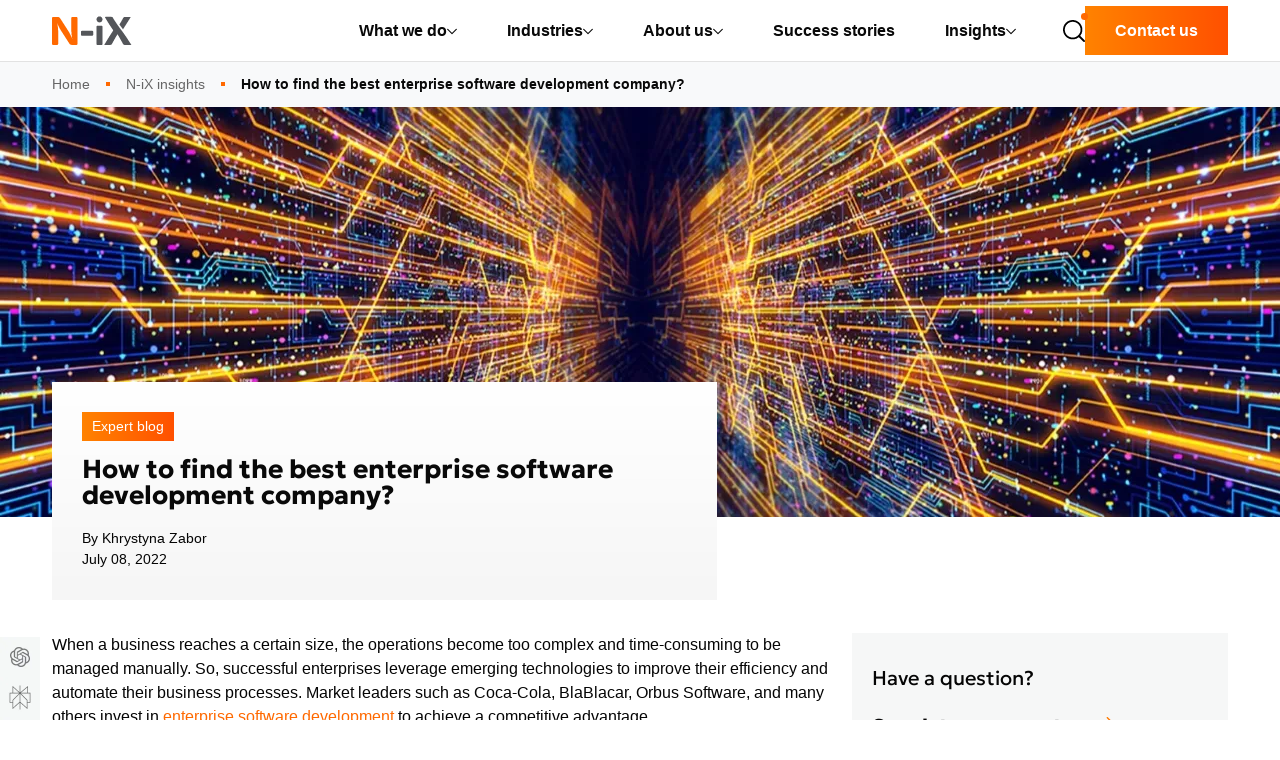

--- FILE ---
content_type: text/html; charset=UTF-8
request_url: https://www.n-ix.com/find-best-enterprise-software-development-company/
body_size: 38580
content:
<!DOCTYPE html>
<html lang="en">
<head>
    <meta charset="utf-8" />
    <meta http-equiv="x-ua-compatible" content="ie=edge" />
    <meta name="viewport" content="width=device-width, initial-scale=1, minimum-scale=1" />
    <link rel="preconnect" href="https://fonts.googleapis.com" media="(min-width: 768px)">
	<link rel="preconnect" href="https://fonts.gstatic.com" crossorigin media="(min-width: 768px)">
    <link rel="preload" as="style" href="https://fonts.googleapis.com/css2?family=Geologica:wght@700&display=swap" onload="this.onload=null;this.rel='stylesheet'" media="(min-width: 768px)">
    <style>/*!
   * Bootstrap Reboot v5.3.7 (https://getbootstrap.com/)
   * Copyright 2011-2025 The Bootstrap Authors
   * Licensed under MIT (https://github.com/twbs/bootstrap/blob/main/LICENSE)
   */:root,[data-bs-theme=light]{--bs-blue:#0d6efd;--bs-indigo:#6610f2;--bs-purple:#6f42c1;--bs-pink:#d63384;--bs-red:#dc3545;--bs-orange:#fd7e14;--bs-yellow:#ffc107;--bs-green:#198754;--bs-teal:#20c997;--bs-cyan:#0dcaf0;--bs-black:#000;--bs-white:#fff;--bs-gray:#6c757d;--bs-gray-dark:#343a40;--bs-gray-100:#f8f9fa;--bs-gray-200:#e9ecef;--bs-gray-300:#dee2e6;--bs-gray-400:#ced4da;--bs-gray-500:#adb5bd;--bs-gray-600:#6c757d;--bs-gray-700:#495057;--bs-gray-800:#343a40;--bs-gray-900:#212529;--bs-primary:#0d6efd;--bs-secondary:#6c757d;--bs-success:#198754;--bs-info:#0dcaf0;--bs-warning:#ffc107;--bs-danger:#dc3545;--bs-light:#f8f9fa;--bs-dark:#212529;--bs-primary-rgb:13,110,253;--bs-secondary-rgb:108,117,125;--bs-success-rgb:25,135,84;--bs-info-rgb:13,202,240;--bs-warning-rgb:255,193,7;--bs-danger-rgb:220,53,69;--bs-light-rgb:248,249,250;--bs-dark-rgb:33,37,41;--bs-primary-text-emphasis:#052c65;--bs-secondary-text-emphasis:#2b2f32;--bs-success-text-emphasis:#0a3622;--bs-info-text-emphasis:#055160;--bs-warning-text-emphasis:#664d03;--bs-danger-text-emphasis:#58151c;--bs-light-text-emphasis:#495057;--bs-dark-text-emphasis:#495057;--bs-primary-bg-subtle:#cfe2ff;--bs-secondary-bg-subtle:#e2e3e5;--bs-success-bg-subtle:#d1e7dd;--bs-info-bg-subtle:#cff4fc;--bs-warning-bg-subtle:#fff3cd;--bs-danger-bg-subtle:#f8d7da;--bs-light-bg-subtle:#fcfcfd;--bs-dark-bg-subtle:#ced4da;--bs-primary-border-subtle:#9ec5fe;--bs-secondary-border-subtle:#c4c8cb;--bs-success-border-subtle:#a3cfbb;--bs-info-border-subtle:#9eeaf9;--bs-warning-border-subtle:#ffe69c;--bs-danger-border-subtle:#f1aeb5;--bs-light-border-subtle:#e9ecef;--bs-dark-border-subtle:#adb5bd;--bs-white-rgb:255,255,255;--bs-black-rgb:0,0,0;--bs-font-sans-serif:system-ui,-apple-system,"Segoe UI",Roboto,"Helvetica Neue","Noto Sans","Liberation Sans",Arial,sans-serif,"Apple Color Emoji","Segoe UI Emoji","Segoe UI Symbol","Noto Color Emoji";--bs-font-monospace:SFMono-Regular,Menlo,Monaco,Consolas,"Liberation Mono","Courier New",monospace;--bs-gradient:linear-gradient(180deg,hsla(0,0%,100%,.15),hsla(0,0%,100%,0));--bs-body-font-family:var(--bs-font-sans-serif);--bs-body-font-size:1rem;--bs-body-font-weight:400;--bs-body-line-height:1.5;--bs-body-color:#212529;--bs-body-color-rgb:33,37,41;--bs-body-bg:#fff;--bs-body-bg-rgb:255,255,255;--bs-emphasis-color:#000;--bs-emphasis-color-rgb:0,0,0;--bs-secondary-color:rgba(33,37,41,.75);--bs-secondary-color-rgb:33,37,41;--bs-secondary-bg:#e9ecef;--bs-secondary-bg-rgb:233,236,239;--bs-tertiary-color:rgba(33,37,41,.5);--bs-tertiary-color-rgb:33,37,41;--bs-tertiary-bg:#f8f9fa;--bs-tertiary-bg-rgb:248,249,250;--bs-heading-color:inherit;--bs-link-color:#0d6efd;--bs-link-color-rgb:13,110,253;--bs-link-decoration:underline;--bs-link-hover-color:#0a58ca;--bs-link-hover-color-rgb:10,88,202;--bs-code-color:#d63384;--bs-highlight-color:#212529;--bs-highlight-bg:#fff3cd;--bs-border-color:#dee2e6;--bs-border-color-translucent:rgba(0,0,0,.175);--bs-border-radius:0.375rem;--bs-border-radius-sm:0.25rem;--bs-border-radius-lg:0.5rem;--bs-border-radius-xl:1rem;--bs-border-radius-xxl:2rem;--bs-border-radius-2xl:var(--bs-border-radius-xxl);--bs-border-radius-pill:50rem;--bs-box-shadow:0 0.5rem 1rem rgba(0,0,0,.15);--bs-box-shadow-sm:0 0.125rem 0.25rem rgba(0,0,0,.075);--bs-box-shadow-lg:0 1rem 3rem rgba(0,0,0,.175);--bs-box-shadow-inset:inset 0 1px 2px rgba(0,0,0,.075);--bs-focus-ring-width:0.25rem;--bs-focus-ring-opacity:0.25;--bs-focus-ring-color:rgba(13,110,253,.25);--bs-form-valid-color:#198754;--bs-form-valid-border-color:#198754;--bs-form-invalid-color:#dc3545;border:1px solid #dc3545}[data-bs-theme=dark]{color-scheme:dark;--bs-body-color:#dee2e6;--bs-body-color-rgb:222,226,230;--bs-body-bg:#212529;--bs-body-bg-rgb:33,37,41;--bs-emphasis-color:#fff;--bs-emphasis-color-rgb:255,255,255;--bs-secondary-color:rgba(222,226,230,.75);--bs-secondary-color-rgb:222,226,230;--bs-secondary-bg:#343a40;--bs-secondary-bg-rgb:52,58,64;--bs-tertiary-color:rgba(222,226,230,.5);--bs-tertiary-color-rgb:222,226,230;--bs-tertiary-bg:#2b3035;--bs-tertiary-bg-rgb:43,48,53;--bs-primary-text-emphasis:#6ea8fe;--bs-secondary-text-emphasis:#a7acb1;--bs-success-text-emphasis:#75b798;--bs-info-text-emphasis:#6edff6;--bs-warning-text-emphasis:#ffda6a;--bs-danger-text-emphasis:#ea868f;--bs-light-text-emphasis:#f8f9fa;--bs-dark-text-emphasis:#dee2e6;--bs-primary-bg-subtle:#031633;--bs-secondary-bg-subtle:#161719;--bs-success-bg-subtle:#051b11;--bs-info-bg-subtle:#032830;--bs-warning-bg-subtle:#332701;--bs-danger-bg-subtle:#2c0b0e;--bs-light-bg-subtle:#343a40;--bs-dark-bg-subtle:#1a1d20;--bs-primary-border-subtle:#084298;--bs-secondary-border-subtle:#41464b;--bs-success-border-subtle:#0f5132;--bs-info-border-subtle:#087990;--bs-warning-border-subtle:#997404;--bs-danger-border-subtle:#842029;--bs-light-border-subtle:#495057;--bs-dark-border-subtle:#343a40;--bs-heading-color:inherit;--bs-link-color:#6ea8fe;--bs-link-hover-color:#8bb9fe;--bs-link-color-rgb:110,168,254;--bs-link-hover-color-rgb:139,185,254;--bs-code-color:#e685b5;--bs-highlight-color:#dee2e6;--bs-highlight-bg:#664d03;--bs-border-color:#495057;--bs-border-color-translucent:hsla(0,0%,100%,.15);--bs-form-valid-color:#75b798;--bs-form-valid-border-color:#75b798;--bs-form-invalid-color:#ea868f;--bs-form-invalid-border-color:#ea868f}*,:after,:before{box-sizing:border-box}@media (prefers-reduced-motion:no-preference){:root{scroll-behavior:smooth}}body{margin:0;font-family:var(--bs-body-font-family);font-size:var(--bs-body-font-size);font-weight:var(--bs-body-font-weight);line-height:var(--bs-body-line-height);color:var(--bs-body-color);text-align:var(--bs-body-text-align);background-color:var(--bs-body-bg);-webkit-text-size-adjust:100%;-webkit-tap-highlight-color:rgba(0,0,0,0)}hr{margin:1rem 0;color:inherit;border:0;border-top:var(--bs-border-width) solid;opacity:.25}h1,h2,h3,h4,h5,h6{margin-top:0;margin-bottom:.5rem;font-weight:500;line-height:1.2;color:var(--bs-heading-color)}h1{font-size:calc(1.375rem + 1.5vw)}@media (min-width:1200px){h1{font-size:2.5rem}}h2{font-size:calc(1.325rem + .9vw)}@media (min-width:1200px){h2{font-size:2rem}}h3{font-size:calc(1.3rem + .6vw)}@media (min-width:1200px){h3{font-size:1.75rem}}h4{font-size:calc(1.275rem + .3vw)}@media (min-width:1200px){h4{font-size:1.5rem}}h5{font-size:1.25rem}h6{font-size:1rem}p{margin-bottom:1rem}abbr[title]{-webkit-text-decoration:underline dotted;text-decoration:underline dotted;cursor:help;-webkit-text-decoration-skip-ink:none;text-decoration-skip-ink:none}address{margin-bottom:1rem;font-style:normal;line-height:inherit}ol,ul{padding-left:2rem}dl,ol,ul{margin-top:0;margin-bottom:1rem}ol ol,ol ul,ul ol,ul ul{margin-bottom:0}dt{font-weight:700}dd{margin-bottom:.5rem;margin-left:0}blockquote{margin:0 0 1rem}b,strong{font-weight:bolder}small{font-size:.875em}mark{padding:.1875em;color:var(--bs-highlight-color);background-color:var(--bs-highlight-bg)}sub,sup{position:relative;font-size:.75em;line-height:0;vertical-align:baseline}sub{bottom:-.25em}sup{top:-.5em}a{color:rgba(var(--bs-link-color-rgb),var(--bs-link-opacity,1));text-decoration:underline}a:hover{--bs-link-color-rgb:var(--bs-link-hover-color-rgb)}a:not([href]):not([class]),a:not([href]):not([class]):hover{color:inherit;text-decoration:none}code,kbd,pre,samp{font-family:var(--bs-font-monospace);font-size:1em}pre{display:block;margin-top:0;margin-bottom:1rem;overflow:auto;font-size:.875em}pre code{font-size:inherit;color:inherit;word-break:normal}code{font-size:.875em;color:var(--bs-code-color);word-wrap:break-word}a>code{color:inherit}kbd{padding:.1875rem .375rem;font-size:.875em;color:var(--bs-body-bg);background-color:var(--bs-body-color);border-radius:.25rem}kbd kbd{padding:0;font-size:1em}figure{margin:0 0 1rem}img,svg{vertical-align:middle}table{caption-side:bottom;border-collapse:collapse}caption{padding-top:.5rem;padding-bottom:.5rem;color:var(--bs-secondary-color);text-align:left}th{text-align:inherit;text-align:-webkit-match-parent}tbody,td,tfoot,th,thead,tr{border-color:inherit;border-style:solid;border-width:0}label{display:inline-block}button{border-radius:0}button:focus:not(:focus-visible){outline:0}button,input,optgroup,select,textarea{margin:0;font-family:inherit;font-size:inherit;line-height:inherit}button,select{text-transform:none}[role=button]{cursor:pointer}select{word-wrap:normal}select:disabled{opacity:1}[list]:not([type=date]):not([type=datetime-local]):not([type=month]):not([type=week]):not([type=time])::-webkit-calendar-picker-indicator{display:none!important}[type=button],[type=reset],[type=submit],button{-webkit-appearance:button}[type=button]:not(:disabled),[type=reset]:not(:disabled),[type=submit]:not(:disabled),button:not(:disabled){cursor:pointer}::-moz-focus-inner{padding:0;border-style:none}textarea{resize:vertical}fieldset{min-width:0;padding:0;margin:0;border:0}legend{float:left;width:100%;padding:0;margin-bottom:.5rem;line-height:inherit;font-size:calc(1.275rem + .3vw)}@media (min-width:1200px){legend{font-size:1.5rem}}legend+*{clear:left}::-webkit-datetime-edit-day-field,::-webkit-datetime-edit-fields-wrapper,::-webkit-datetime-edit-hour-field,::-webkit-datetime-edit-minute,::-webkit-datetime-edit-month-field,::-webkit-datetime-edit-text,::-webkit-datetime-edit-year-field{padding:0}::-webkit-inner-spin-button{height:auto}[type=search]{-webkit-appearance:textfield;outline-offset:-2px}::-webkit-search-decoration{-webkit-appearance:none}::-webkit-color-swatch-wrapper{padding:0}::file-selector-button{font:inherit;-webkit-appearance:button}output{display:inline-block}iframe{border:0}summary{display:list-item;cursor:pointer}progress{vertical-align:baseline}[hidden]{display:none!important}.column-narrow{max-width:890px}.column-article{max-width:750px}.text-underline{text-decoration:underline!important}body{word-break:break-word}.country img{max-width:22px;filter:drop-shadow(0 0 4px rgba(0,0,0,.3))}ul.custom-list{padding-left:1.5em}ul.custom-list>li{list-style:none;background-image:url("data:image/svg+xml;charset=utf-8,%3Csvg width='7' height='7' viewBox='0 0 7 7' fill='none' xmlns='http://www.w3.org/2000/svg'%3E%3Cpath fill='%23FF6900' d='M0 0h7v7H0z'/%3E%3C/svg%3E");background-repeat:no-repeat;background-position:0 .5em;padding:0 0 0 25px;margin:0}ul.custom-list>li ol{padding-left:1em}.lt-spacing{letter-spacing:1px}.mw-sm{max-width:575.98px}.mw-md{max-width:767.98px}.mw-lg{max-width:991.98px}.mw-xl{max-width:1199.98px}.text-decoration-none{text-decoration:none!important}.grey-filter{filter:grayscale(100%)}.grey-filter:hover{filter:grayscale(0)}@media (min-width:767.98px){.list-data{display:grid;grid-template-columns:1fr 1fr;justify-content:center;grid-column-gap:30px}}@media (min-width:991.98px){.list-data{display:block}}.bg-grey{background:#f6f6f6}.bg-grey-secondary{background:#f6f7f7}.bg-black{background:#050505}.client-main{margin-top:3rem}.client-main+section .product-overview .row{flex-direction:row;align-items:center}@media screen and (max-width:767.98px){.client-main+section .product-overview .row{flex-direction:column}}.client-main+section .product-overview .row.flex-row-reverse{flex-direction:row-reverse!important}@media screen and (max-width:767.98px){.client-main+section .product-overview .row.flex-row-reverse{flex-direction:column!important}}.client-main+section .product-overview section:last-of-type{margin-bottom:80px}.row.grid-15{margin-left:-7px;margin-right:-7px}.row.grid-15>[class*=col-]{padding-left:7px;padding-right:7px}.iti-flag{background-image:url(/dist/images/flags.png)}.iti-flag.us{height:11px;background-position:-5241px 0}.iti-flag.zw{height:10px;background-position:-5610px 0}.iti-flag.zm{height:14px;background-position:-5588px 0}.iti-flag.ye{height:14px;background-position:-5522px 0}.iti-flag.vn{height:14px;background-position:-5412px 0}@media (-webkit-min-device-pixel-ratio:2),(min-resolution:192dpi){.iti-flag{background-image:url(/dist/images/flags@2x.png);background-size:5630px 15px}}.intl-tel-input{display:block}.row.grid-gap{margin-bottom:-30px}@media (max-width:575.98px){.row.grid-gap{margin-bottom:-15px}}.row.grid-gap>[class*=col-]{margin-bottom:30px}ol.list-tick,ul.list-tick{list-style-type:none;margin-left:32px;padding-left:24px}ol.list-tick li,ul.list-tick li{position:relative;line-height:2}ol.list-tick li:before,ul.list-tick li:before{content:"";position:absolute;width:14px;height:15px;background-image:url(/dist/images/icons/icon-accept.svg);background-size:14px 15px;background-repeat:no-repeat;left:-39px;top:7px}.bg-grey{background-color:#f6f6f6}.text-grey{color:#4d5054}@media (max-width:575.98px){.java-text{font-size:13px}}.list-circle{list-style-type:none;padding:0;margin:0;font-size:19px;color:#4e5153}.list-circle li{line-height:2}.list-circle li:before{content:"";display:inline-block;height:17px;width:17px;border:2px solid #ff6900;border-radius:50%;vertical-align:middle;margin-right:.8rem}.list-circle .list-circle-item h5{font-weight:400}.list-circle .list-circle-item h5:before{content:"";display:inline-block;height:17px;width:17px;border:2px solid #ff6900;border-radius:50%;vertical-align:middle;margin-right:.8rem}.list-circle .list-circle-item p{font-size:16px;margin-left:31px;color:#687b85}.img-shadow{box-shadow:0 14px 26px -4px rgba(0,0,0,.2)}.text-normal{text-transform:none!important}.text-nix-primary{color:#ff6900}.hotlinks p{margin:0;max-width:360px;width:100%}.hotlinks a:not(.nix-btn){font-weight:700;color:#4d4f54;text-decoration:none;transition:all .3s ease-in-out}.hotlinks a:not(.nix-btn).instagram-at{color:#050505}.hotlinks a:not(.nix-btn):hover{color:#ff6900}.hotlinks .logo{width:100px}.hotlinks .nix-btn{max-width:360px;width:100%;padding:14px 10px;text-transform:none;text-align:center}.hotlinks .nix-btn.hot:after{width:14px;display:inline-block;vertical-align:sub;margin-left:10px;height:21px;content:url(/dist/images/icons/icon-fire.svg)}.hotlinks .social-hotlinks{align-items:flex-end;width:150px}.hotlinks .social-hotlinks a{display:block;height:26px}.hotlinks .social-hotlinks a i{font-size:26px}.text-primary{color:#ff6900!important}.text-white{color:#fff}.row{margin-left:-15px;margin-right:-15px}.container-fluid,.container-lg,.container-md,.container-sm,.container-xl,.container-xxl,.row>*{padding-left:15px;padding-right:15px}.h1,.h2,.h3,.h4,.h5,.h6,h1,h2,h3,h4,h5,h6{margin-bottom:20px;font-weight:700;font-family:sans-serif}@media screen and (min-width:767.98px){.h1,.h2,.h3,.h4,.h5,.h6,h1,h2,h3,h4,h5,h6{font-family:Geologica,sans-serif}}.h1,h1{font-weight:400}.form-control{border:1px solid #cad1dc}.form-control::-webkit-input-placeholder{color:#cad1dc}.form-control::-moz-placeholder{color:#cad1dc}.form-control:-ms-input-placeholder,.form-control::-ms-input-placeholder{color:#cad1dc}.form-control::placeholder{color:#cad1dc}.breadcrumb-item,.breadcrumb-item+.breadcrumb-item{position:relative}.breadcrumb-item+.breadcrumb-item:before{content:"";position:absolute;background-color:#ff6900;left:-2px;top:.6em;height:4px;width:4px;padding-right:0}p{margin-top:0;margin-bottom:30px}.form-check{position:relative;display:block;padding-left:25px}.form-check-input{position:absolute;margin-top:0;margin-left:-25px}a{color:#ff6900}a:hover{color:#b34a00;text-decoration:underline}.page-item.active .page-link{background-color:#ff6900}.header-nav .nix-btn{padding:20px}.overflow-hidden{overflow:hidden}.overflow-visible{overflow:visible}.overflow-auto{overflow:auto}.fade:not(.show){opacity:0}.collapse:not(.show){display:none}.collapsing{position:relative;height:0;overflow:hidden;transition:height .35s ease}.text-center{text-align:center}@media (min-width:575.98px){.text-sm-center{text-align:center}}@media (min-width:767.98px){.text-md-center{text-align:center}}@media (min-width:991.98px){.text-lg-center{text-align:center}}.text-left{text-align:left}@media (min-width:575.98px){.text-sm-left{text-align:left}}@media (min-width:767.98px){.text-md-left{text-align:left}}@media (min-width:991.98px){.text-lg-left{text-align:left}}.text-right{text-align:right}.mr-auto{margin-right:auto}.ml-auto{margin-left:auto}.position-relative{position:relative}.border-danger{border-color:#dc3545}.email-error-popover{position:absolute;top:20px;left:-295px;z-index:1;max-width:276px;font-family:-apple-system,BlinkMacSystemFont,Segoe UI,Roboto,Helvetica Neue,Arial,Noto Sans,Liberation Sans,sans-serif;font-style:normal;font-weight:400;line-height:1.5;font-size:.875rem;word-wrap:break-word;background-color:#fff;background-clip:padding-box;border:1px solid rgba(0,0,0,.2);border-radius:.3rem;display:none}.email-error-popover .close-popover{position:absolute;cursor:pointer;right:5px;top:5px}.email-error-popover .arrow{position:absolute;display:block;top:16px;right:calc(-.5rem - 1px);width:.5rem;height:1rem;margin:.3rem 0}.email-error-popover .arrow:before{position:absolute;display:block;content:"";border-color:transparent;border-style:solid;right:0;border-width:.5rem 0 .5rem .5rem;border-left-color:rgba(0,0,0,.25)}.email-error-popover .arrow:after{position:absolute;display:block;content:"";border-color:transparent;border-style:solid;right:1px;border-width:.5rem 0 .5rem .5rem;border-left-color:#fff}.email-error-popover .popover-body{padding:.5rem .75rem;color:#c12231}.email-error-popover.show{display:block}@media (max-width:991.98px){.email-error-popover{top:-36px;left:0;padding-right:25px;margin-left:.5rem}.email-error-popover .arrow{left:20px;top:auto;bottom:-17px;transform:rotate(90deg)}}.w-100{width:100%}:root,[data-bs-theme=light]{border:none!important}hr{background-color:#050505}hr:not([size]){height:1px}.container,.container-fluid,.container-lg,.container-md,.container-sm,.container-xl,.container-xxl{--bs-gutter-x:1.5rem;--bs-gutter-y:0;width:100%;padding-right:calc(var(--bs-gutter-x) * .5);padding-left:calc(var(--bs-gutter-x) * .5);margin-right:auto;margin-left:auto}@media (min-width:575.98px){.container,.container-sm{max-width:540px}}@media (min-width:767.98px){.container,.container-md,.container-sm{max-width:720px}}@media (min-width:991.98px){.container,.container-lg,.container-md,.container-sm{max-width:960px}}@media (min-width:1199.98px){.container,.container-lg,.container-md,.container-sm,.container-xl{max-width:1140px}}.container,.container-lg,.container-md,.container-sm,.container-xl{max-width:1320px}:root{--bs-breakpoint-xs:0;--bs-breakpoint-sm:575.98px;--bs-breakpoint-md:767.98px;--bs-breakpoint-lg:991.98px;--bs-breakpoint-xl:1199.98px}.row{--bs-gutter-x:1.5rem;--bs-gutter-y:0;display:flex;flex-wrap:wrap;margin-top:calc(-1 * var(--bs-gutter-y));margin-right:calc(-.5 * var(--bs-gutter-x));margin-left:calc(-.5 * var(--bs-gutter-x))}.row>*{box-sizing:border-box;flex-shrink:0;width:100%;max-width:100%;padding-right:calc(var(--bs-gutter-x) * .5);padding-left:calc(var(--bs-gutter-x) * .5);margin-top:var(--bs-gutter-y)}.col{flex:1 0 0}.row-cols-auto>*{flex:0 0 auto;width:auto}.row-cols-1>*{flex:0 0 auto;width:100%}.row-cols-2>*{flex:0 0 auto;width:50%}.row-cols-3>*{flex:0 0 auto;width:33.33333%}.row-cols-4>*{flex:0 0 auto;width:25%}.row-cols-5>*{flex:0 0 auto;width:20%}.row-cols-6>*{flex:0 0 auto;width:16.66667%}.col-auto{flex:0 0 auto;width:auto}.col-1{flex:0 0 auto;width:8.33333%}.col-2{flex:0 0 auto;width:16.66667%}.col-3{flex:0 0 auto;width:25%}.col-4{flex:0 0 auto;width:33.33333%}.col-5{flex:0 0 auto;width:41.66667%}.col-6{flex:0 0 auto;width:50%}.col-7{flex:0 0 auto;width:58.33333%}.col-8{flex:0 0 auto;width:66.66667%}.col-9{flex:0 0 auto;width:75%}.col-10{flex:0 0 auto;width:83.33333%}.col-11{flex:0 0 auto;width:91.66667%}.col-12{flex:0 0 auto;width:100%}.offset-1{margin-left:8.33333%}.offset-2{margin-left:16.66667%}.offset-3{margin-left:25%}.offset-4{margin-left:33.33333%}.offset-5{margin-left:41.66667%}.offset-6{margin-left:50%}.offset-7{margin-left:58.33333%}.offset-8{margin-left:66.66667%}.offset-9{margin-left:75%}.offset-10{margin-left:83.33333%}.offset-11{margin-left:91.66667%}.g-0,.gx-0{--bs-gutter-x:0}.g-0,.gy-0{--bs-gutter-y:0}.g-1,.gx-1{--bs-gutter-x:0.25rem}.g-1,.gy-1{--bs-gutter-y:0.25rem}.g-2,.gx-2{--bs-gutter-x:0.5rem}.g-2,.gy-2{--bs-gutter-y:0.5rem}.g-3,.gx-3{--bs-gutter-x:1rem}.g-3,.gy-3{--bs-gutter-y:1rem}.g-4,.gx-4{--bs-gutter-x:1.5rem}.g-4,.gy-4{--bs-gutter-y:1.5rem}.g-5,.gx-5{--bs-gutter-x:3rem}.g-5,.gy-5{--bs-gutter-y:3rem}@media (min-width:575.98px){.col-sm{flex:1 0 0}.row-cols-sm-auto>*{flex:0 0 auto;width:auto}.row-cols-sm-1>*{flex:0 0 auto;width:100%}.row-cols-sm-2>*{flex:0 0 auto;width:50%}.row-cols-sm-3>*{flex:0 0 auto;width:33.33333%}.row-cols-sm-4>*{flex:0 0 auto;width:25%}.row-cols-sm-5>*{flex:0 0 auto;width:20%}.row-cols-sm-6>*{flex:0 0 auto;width:16.66667%}.col-sm-auto{flex:0 0 auto;width:auto}.col-sm-1{flex:0 0 auto;width:8.33333%}.col-sm-2{flex:0 0 auto;width:16.66667%}.col-sm-3{flex:0 0 auto;width:25%}.col-sm-4{flex:0 0 auto;width:33.33333%}.col-sm-5{flex:0 0 auto;width:41.66667%}.col-sm-6{flex:0 0 auto;width:50%}.col-sm-7{flex:0 0 auto;width:58.33333%}.col-sm-8{flex:0 0 auto;width:66.66667%}.col-sm-9{flex:0 0 auto;width:75%}.col-sm-10{flex:0 0 auto;width:83.33333%}.col-sm-11{flex:0 0 auto;width:91.66667%}.col-sm-12{flex:0 0 auto;width:100%}.offset-sm-0{margin-left:0}.offset-sm-1{margin-left:8.33333%}.offset-sm-2{margin-left:16.66667%}.offset-sm-3{margin-left:25%}.offset-sm-4{margin-left:33.33333%}.offset-sm-5{margin-left:41.66667%}.offset-sm-6{margin-left:50%}.offset-sm-7{margin-left:58.33333%}.offset-sm-8{margin-left:66.66667%}.offset-sm-9{margin-left:75%}.offset-sm-10{margin-left:83.33333%}.offset-sm-11{margin-left:91.66667%}.g-sm-0,.gx-sm-0{--bs-gutter-x:0}.g-sm-0,.gy-sm-0{--bs-gutter-y:0}.g-sm-1,.gx-sm-1{--bs-gutter-x:0.25rem}.g-sm-1,.gy-sm-1{--bs-gutter-y:0.25rem}.g-sm-2,.gx-sm-2{--bs-gutter-x:0.5rem}.g-sm-2,.gy-sm-2{--bs-gutter-y:0.5rem}.g-sm-3,.gx-sm-3{--bs-gutter-x:1rem}.g-sm-3,.gy-sm-3{--bs-gutter-y:1rem}.g-sm-4,.gx-sm-4{--bs-gutter-x:1.5rem}.g-sm-4,.gy-sm-4{--bs-gutter-y:1.5rem}.g-sm-5,.gx-sm-5{--bs-gutter-x:3rem}.g-sm-5,.gy-sm-5{--bs-gutter-y:3rem}}@media (min-width:767.98px){.col-md{flex:1 0 0}.row-cols-md-auto>*{flex:0 0 auto;width:auto}.row-cols-md-1>*{flex:0 0 auto;width:100%}.row-cols-md-2>*{flex:0 0 auto;width:50%}.row-cols-md-3>*{flex:0 0 auto;width:33.33333%}.row-cols-md-4>*{flex:0 0 auto;width:25%}.row-cols-md-5>*{flex:0 0 auto;width:20%}.row-cols-md-6>*{flex:0 0 auto;width:16.66667%}.col-md-auto{flex:0 0 auto;width:auto}.col-md-1{flex:0 0 auto;width:8.33333%}.col-md-2{flex:0 0 auto;width:16.66667%}.col-md-3{flex:0 0 auto;width:25%}.col-md-4{flex:0 0 auto;width:33.33333%}.col-md-5{flex:0 0 auto;width:41.66667%}.col-md-6{flex:0 0 auto;width:50%}.col-md-7{flex:0 0 auto;width:58.33333%}.col-md-8{flex:0 0 auto;width:66.66667%}.col-md-9{flex:0 0 auto;width:75%}.col-md-10{flex:0 0 auto;width:83.33333%}.col-md-11{flex:0 0 auto;width:91.66667%}.col-md-12{flex:0 0 auto;width:100%}.offset-md-0{margin-left:0}.offset-md-1{margin-left:8.33333%}.offset-md-2{margin-left:16.66667%}.offset-md-3{margin-left:25%}.offset-md-4{margin-left:33.33333%}.offset-md-5{margin-left:41.66667%}.offset-md-6{margin-left:50%}.offset-md-7{margin-left:58.33333%}.offset-md-8{margin-left:66.66667%}.offset-md-9{margin-left:75%}.offset-md-10{margin-left:83.33333%}.offset-md-11{margin-left:91.66667%}.g-md-0,.gx-md-0{--bs-gutter-x:0}.g-md-0,.gy-md-0{--bs-gutter-y:0}.g-md-1,.gx-md-1{--bs-gutter-x:0.25rem}.g-md-1,.gy-md-1{--bs-gutter-y:0.25rem}.g-md-2,.gx-md-2{--bs-gutter-x:0.5rem}.g-md-2,.gy-md-2{--bs-gutter-y:0.5rem}.g-md-3,.gx-md-3{--bs-gutter-x:1rem}.g-md-3,.gy-md-3{--bs-gutter-y:1rem}.g-md-4,.gx-md-4{--bs-gutter-x:1.5rem}.g-md-4,.gy-md-4{--bs-gutter-y:1.5rem}.g-md-5,.gx-md-5{--bs-gutter-x:3rem}.g-md-5,.gy-md-5{--bs-gutter-y:3rem}}@media (min-width:991.98px){.col-lg{flex:1 0 0}.row-cols-lg-auto>*{flex:0 0 auto;width:auto}.row-cols-lg-1>*{flex:0 0 auto;width:100%}.row-cols-lg-2>*{flex:0 0 auto;width:50%}.row-cols-lg-3>*{flex:0 0 auto;width:33.33333%}.row-cols-lg-4>*{flex:0 0 auto;width:25%}.row-cols-lg-5>*{flex:0 0 auto;width:20%}.row-cols-lg-6>*{flex:0 0 auto;width:16.66667%}.col-lg-auto{flex:0 0 auto;width:auto}.col-lg-1{flex:0 0 auto;width:8.33333%}.col-lg-2{flex:0 0 auto;width:16.66667%}.col-lg-3{flex:0 0 auto;width:25%}.col-lg-4{flex:0 0 auto;width:33.33333%}.col-lg-5{flex:0 0 auto;width:41.66667%}.col-lg-6{flex:0 0 auto;width:50%}.col-lg-7{flex:0 0 auto;width:58.33333%}.col-lg-8{flex:0 0 auto;width:66.66667%}.col-lg-9{flex:0 0 auto;width:75%}.col-lg-10{flex:0 0 auto;width:83.33333%}.col-lg-11{flex:0 0 auto;width:91.66667%}.col-lg-12{flex:0 0 auto;width:100%}.offset-lg-0{margin-left:0}.offset-lg-1{margin-left:8.33333%}.offset-lg-2{margin-left:16.66667%}.offset-lg-3{margin-left:25%}.offset-lg-4{margin-left:33.33333%}.offset-lg-5{margin-left:41.66667%}.offset-lg-6{margin-left:50%}.offset-lg-7{margin-left:58.33333%}.offset-lg-8{margin-left:66.66667%}.offset-lg-9{margin-left:75%}.offset-lg-10{margin-left:83.33333%}.offset-lg-11{margin-left:91.66667%}.g-lg-0,.gx-lg-0{--bs-gutter-x:0}.g-lg-0,.gy-lg-0{--bs-gutter-y:0}.g-lg-1,.gx-lg-1{--bs-gutter-x:0.25rem}.g-lg-1,.gy-lg-1{--bs-gutter-y:0.25rem}.g-lg-2,.gx-lg-2{--bs-gutter-x:0.5rem}.g-lg-2,.gy-lg-2{--bs-gutter-y:0.5rem}.g-lg-3,.gx-lg-3{--bs-gutter-x:1rem}.g-lg-3,.gy-lg-3{--bs-gutter-y:1rem}.g-lg-4,.gx-lg-4{--bs-gutter-x:1.5rem}.g-lg-4,.gy-lg-4{--bs-gutter-y:1.5rem}.g-lg-5,.gx-lg-5{--bs-gutter-x:3rem}.g-lg-5,.gy-lg-5{--bs-gutter-y:3rem}}@media (min-width:1199.98px){.col-xl{flex:1 0 0}.row-cols-xl-auto>*{flex:0 0 auto;width:auto}.row-cols-xl-1>*{flex:0 0 auto;width:100%}.row-cols-xl-2>*{flex:0 0 auto;width:50%}.row-cols-xl-3>*{flex:0 0 auto;width:33.33333%}.row-cols-xl-4>*{flex:0 0 auto;width:25%}.row-cols-xl-5>*{flex:0 0 auto;width:20%}.row-cols-xl-6>*{flex:0 0 auto;width:16.66667%}.col-xl-auto{flex:0 0 auto;width:auto}.col-xl-1{flex:0 0 auto;width:8.33333%}.col-xl-2{flex:0 0 auto;width:16.66667%}.col-xl-3{flex:0 0 auto;width:25%}.col-xl-4{flex:0 0 auto;width:33.33333%}.col-xl-5{flex:0 0 auto;width:41.66667%}.col-xl-6{flex:0 0 auto;width:50%}.col-xl-7{flex:0 0 auto;width:58.33333%}.col-xl-8{flex:0 0 auto;width:66.66667%}.col-xl-9{flex:0 0 auto;width:75%}.col-xl-10{flex:0 0 auto;width:83.33333%}.col-xl-11{flex:0 0 auto;width:91.66667%}.col-xl-12{flex:0 0 auto;width:100%}.offset-xl-0{margin-left:0}.offset-xl-1{margin-left:8.33333%}.offset-xl-2{margin-left:16.66667%}.offset-xl-3{margin-left:25%}.offset-xl-4{margin-left:33.33333%}.offset-xl-5{margin-left:41.66667%}.offset-xl-6{margin-left:50%}.offset-xl-7{margin-left:58.33333%}.offset-xl-8{margin-left:66.66667%}.offset-xl-9{margin-left:75%}.offset-xl-10{margin-left:83.33333%}.offset-xl-11{margin-left:91.66667%}.g-xl-0,.gx-xl-0{--bs-gutter-x:0}.g-xl-0,.gy-xl-0{--bs-gutter-y:0}.g-xl-1,.gx-xl-1{--bs-gutter-x:0.25rem}.g-xl-1,.gy-xl-1{--bs-gutter-y:0.25rem}.g-xl-2,.gx-xl-2{--bs-gutter-x:0.5rem}.g-xl-2,.gy-xl-2{--bs-gutter-y:0.5rem}.g-xl-3,.gx-xl-3{--bs-gutter-x:1rem}.g-xl-3,.gy-xl-3{--bs-gutter-y:1rem}.g-xl-4,.gx-xl-4{--bs-gutter-x:1.5rem}.g-xl-4,.gy-xl-4{--bs-gutter-y:1.5rem}.g-xl-5,.gx-xl-5{--bs-gutter-x:3rem}.g-xl-5,.gy-xl-5{--bs-gutter-y:3rem}}.d-inline{display:inline!important}.d-inline-block{display:inline-block!important}.d-block{display:block!important}.d-grid{display:grid!important}.d-inline-grid{display:inline-grid!important}.d-table{display:table!important}.d-table-row{display:table-row!important}.d-table-cell{display:table-cell!important}.d-flex{display:flex!important}.d-inline-flex{display:inline-flex!important}.d-none{display:none!important}.flex-fill{flex:1 1 auto!important}.flex-row{flex-direction:row!important}.flex-column{flex-direction:column!important}.flex-row-reverse{flex-direction:row-reverse!important}.flex-column-reverse{flex-direction:column-reverse!important}.flex-grow-0{flex-grow:0!important}.flex-grow-1{flex-grow:1!important}.flex-shrink-0{flex-shrink:0!important}.flex-shrink-1{flex-shrink:1!important}.flex-wrap{flex-wrap:wrap!important}.flex-nowrap{flex-wrap:nowrap!important}.flex-wrap-reverse{flex-wrap:wrap-reverse!important}.justify-content-start{justify-content:flex-start!important}.justify-content-end{justify-content:flex-end!important}.justify-content-center{justify-content:center!important}.justify-content-between{justify-content:space-between!important}.justify-content-around{justify-content:space-around!important}.justify-content-evenly{justify-content:space-evenly!important}.align-items-start{align-items:flex-start!important}.align-items-end{align-items:flex-end!important}.align-items-center{align-items:center!important}.align-items-baseline{align-items:baseline!important}.align-items-stretch{align-items:stretch!important}.align-content-start{align-content:flex-start!important}.align-content-end{align-content:flex-end!important}.align-content-center{align-content:center!important}.align-content-between{align-content:space-between!important}.align-content-around{align-content:space-around!important}.align-content-stretch{align-content:stretch!important}.align-self-auto{align-self:auto!important}.align-self-start{align-self:flex-start!important}.align-self-end{align-self:flex-end!important}.align-self-center{align-self:center!important}.align-self-baseline{align-self:baseline!important}.align-self-stretch{align-self:stretch!important}.order-first{order:-1!important}.order-0{order:0!important}.order-1{order:1!important}.order-2{order:2!important}.order-3{order:3!important}.order-4{order:4!important}.order-5{order:5!important}.order-last{order:6!important}.m-0{margin:0!important}.m-1{margin:.25rem!important}.m-2{margin:.5rem!important}.m-3{margin:1rem!important}.m-4{margin:1.5rem!important}.m-5{margin:3rem!important}.m-auto{margin:auto!important}.mx-0{margin-right:0!important;margin-left:0!important}.mx-1{margin-right:.25rem!important;margin-left:.25rem!important}.mx-2{margin-right:.5rem!important;margin-left:.5rem!important}.mx-3{margin-right:1rem!important;margin-left:1rem!important}.mx-4{margin-right:1.5rem!important;margin-left:1.5rem!important}.mx-5{margin-right:3rem!important;margin-left:3rem!important}.mx-auto{margin-right:auto!important;margin-left:auto!important}.my-0{margin-top:0!important;margin-bottom:0!important}.my-1{margin-top:.25rem!important;margin-bottom:.25rem!important}.my-2{margin-top:.5rem!important;margin-bottom:.5rem!important}.my-3{margin-top:1rem!important;margin-bottom:1rem!important}.my-4{margin-top:1.5rem!important;margin-bottom:1.5rem!important}.my-5{margin-top:3rem!important;margin-bottom:3rem!important}.my-auto{margin-top:auto!important;margin-bottom:auto!important}.mt-0{margin-top:0!important}.mt-1{margin-top:.25rem!important}.mt-2{margin-top:.5rem!important}.mt-3{margin-top:1rem!important}.mt-4{margin-top:1.5rem!important}.mt-5{margin-top:3rem!important}.mt-auto{margin-top:auto!important}.me-0{margin-right:0!important}.me-1{margin-right:.25rem!important}.me-2{margin-right:.5rem!important}.me-3{margin-right:1rem!important}.me-4{margin-right:1.5rem!important}.me-5{margin-right:3rem!important}.me-auto{margin-right:auto!important}.mb-0{margin-bottom:0!important}.mb-1{margin-bottom:.25rem!important}.mb-2{margin-bottom:.5rem!important}.mb-3{margin-bottom:1rem!important}.mb-4{margin-bottom:1.5rem!important}.mb-5{margin-bottom:3rem!important}.mb-auto{margin-bottom:auto!important}.ms-0{margin-left:0!important}.ms-1{margin-left:.25rem!important}.ms-2{margin-left:.5rem!important}.ms-3{margin-left:1rem!important}.ms-4{margin-left:1.5rem!important}.ms-5{margin-left:3rem!important}.ms-auto{margin-left:auto!important}.p-0{padding:0!important}.p-1{padding:.25rem!important}.p-2{padding:.5rem!important}.p-3{padding:1rem!important}.p-4{padding:1.5rem!important}.p-5{padding:3rem!important}.px-0{padding-right:0!important;padding-left:0!important}.px-1{padding-right:.25rem!important;padding-left:.25rem!important}.px-2{padding-right:.5rem!important;padding-left:.5rem!important}.px-3{padding-right:1rem!important;padding-left:1rem!important}.px-4{padding-right:1.5rem!important;padding-left:1.5rem!important}.px-5{padding-right:3rem!important;padding-left:3rem!important}.py-0{padding-top:0!important;padding-bottom:0!important}.py-1{padding-top:.25rem!important;padding-bottom:.25rem!important}.py-2{padding-top:.5rem!important;padding-bottom:.5rem!important}.py-3{padding-top:1rem!important;padding-bottom:1rem!important}.py-4{padding-top:1.5rem!important;padding-bottom:1.5rem!important}.py-5{padding-top:3rem!important;padding-bottom:3rem!important}.pt-0{padding-top:0!important}.pt-1{padding-top:.25rem!important}.pt-2{padding-top:.5rem!important}.pt-3{padding-top:1rem!important}.pt-4{padding-top:1.5rem!important}.pt-5{padding-top:3rem!important}.pe-0{padding-right:0!important}.pe-1{padding-right:.25rem!important}.pe-2{padding-right:.5rem!important}.pe-3{padding-right:1rem!important}.pe-4{padding-right:1.5rem!important}.pe-5{padding-right:3rem!important}.pb-0{padding-bottom:0!important}.pb-1{padding-bottom:.25rem!important}.pb-2{padding-bottom:.5rem!important}.pb-3{padding-bottom:1rem!important}.pb-4{padding-bottom:1.5rem!important}.pb-5{padding-bottom:3rem!important}.ps-0{padding-left:0!important}.ps-1{padding-left:.25rem!important}.ps-2{padding-left:.5rem!important}.ps-3{padding-left:1rem!important}.ps-4{padding-left:1.5rem!important}.ps-5{padding-left:3rem!important}@media (min-width:575.98px){.d-sm-inline{display:inline!important}.d-sm-inline-block{display:inline-block!important}.d-sm-block{display:block!important}.d-sm-grid{display:grid!important}.d-sm-inline-grid{display:inline-grid!important}.d-sm-table{display:table!important}.d-sm-table-row{display:table-row!important}.d-sm-table-cell{display:table-cell!important}.d-sm-flex{display:flex!important}.d-sm-inline-flex{display:inline-flex!important}.d-sm-none{display:none!important}.flex-sm-fill{flex:1 1 auto!important}.flex-sm-row{flex-direction:row!important}.flex-sm-column{flex-direction:column!important}.flex-sm-row-reverse{flex-direction:row-reverse!important}.flex-sm-column-reverse{flex-direction:column-reverse!important}.flex-sm-grow-0{flex-grow:0!important}.flex-sm-grow-1{flex-grow:1!important}.flex-sm-shrink-0{flex-shrink:0!important}.flex-sm-shrink-1{flex-shrink:1!important}.flex-sm-wrap{flex-wrap:wrap!important}.flex-sm-nowrap{flex-wrap:nowrap!important}.flex-sm-wrap-reverse{flex-wrap:wrap-reverse!important}.justify-content-sm-start{justify-content:flex-start!important}.justify-content-sm-end{justify-content:flex-end!important}.justify-content-sm-center{justify-content:center!important}.justify-content-sm-between{justify-content:space-between!important}.justify-content-sm-around{justify-content:space-around!important}.justify-content-sm-evenly{justify-content:space-evenly!important}.align-items-sm-start{align-items:flex-start!important}.align-items-sm-end{align-items:flex-end!important}.align-items-sm-center{align-items:center!important}.align-items-sm-baseline{align-items:baseline!important}.align-items-sm-stretch{align-items:stretch!important}.align-content-sm-start{align-content:flex-start!important}.align-content-sm-end{align-content:flex-end!important}.align-content-sm-center{align-content:center!important}.align-content-sm-between{align-content:space-between!important}.align-content-sm-around{align-content:space-around!important}.align-content-sm-stretch{align-content:stretch!important}.align-self-sm-auto{align-self:auto!important}.align-self-sm-start{align-self:flex-start!important}.align-self-sm-end{align-self:flex-end!important}.align-self-sm-center{align-self:center!important}.align-self-sm-baseline{align-self:baseline!important}.align-self-sm-stretch{align-self:stretch!important}.order-sm-first{order:-1!important}.order-sm-0{order:0!important}.order-sm-1{order:1!important}.order-sm-2{order:2!important}.order-sm-3{order:3!important}.order-sm-4{order:4!important}.order-sm-5{order:5!important}.order-sm-last{order:6!important}.m-sm-0{margin:0!important}.m-sm-1{margin:.25rem!important}.m-sm-2{margin:.5rem!important}.m-sm-3{margin:1rem!important}.m-sm-4{margin:1.5rem!important}.m-sm-5{margin:3rem!important}.m-sm-auto{margin:auto!important}.mx-sm-0{margin-right:0!important;margin-left:0!important}.mx-sm-1{margin-right:.25rem!important;margin-left:.25rem!important}.mx-sm-2{margin-right:.5rem!important;margin-left:.5rem!important}.mx-sm-3{margin-right:1rem!important;margin-left:1rem!important}.mx-sm-4{margin-right:1.5rem!important;margin-left:1.5rem!important}.mx-sm-5{margin-right:3rem!important;margin-left:3rem!important}.mx-sm-auto{margin-right:auto!important;margin-left:auto!important}.my-sm-0{margin-top:0!important;margin-bottom:0!important}.my-sm-1{margin-top:.25rem!important;margin-bottom:.25rem!important}.my-sm-2{margin-top:.5rem!important;margin-bottom:.5rem!important}.my-sm-3{margin-top:1rem!important;margin-bottom:1rem!important}.my-sm-4{margin-top:1.5rem!important;margin-bottom:1.5rem!important}.my-sm-5{margin-top:3rem!important;margin-bottom:3rem!important}.my-sm-auto{margin-top:auto!important;margin-bottom:auto!important}.mt-sm-0{margin-top:0!important}.mt-sm-1{margin-top:.25rem!important}.mt-sm-2{margin-top:.5rem!important}.mt-sm-3{margin-top:1rem!important}.mt-sm-4{margin-top:1.5rem!important}.mt-sm-5{margin-top:3rem!important}.mt-sm-auto{margin-top:auto!important}.me-sm-0{margin-right:0!important}.me-sm-1{margin-right:.25rem!important}.me-sm-2{margin-right:.5rem!important}.me-sm-3{margin-right:1rem!important}.me-sm-4{margin-right:1.5rem!important}.me-sm-5{margin-right:3rem!important}.me-sm-auto{margin-right:auto!important}.mb-sm-0{margin-bottom:0!important}.mb-sm-1{margin-bottom:.25rem!important}.mb-sm-2{margin-bottom:.5rem!important}.mb-sm-3{margin-bottom:1rem!important}.mb-sm-4{margin-bottom:1.5rem!important}.mb-sm-5{margin-bottom:3rem!important}.mb-sm-auto{margin-bottom:auto!important}.ms-sm-0{margin-left:0!important}.ms-sm-1{margin-left:.25rem!important}.ms-sm-2{margin-left:.5rem!important}.ms-sm-3{margin-left:1rem!important}.ms-sm-4{margin-left:1.5rem!important}.ms-sm-5{margin-left:3rem!important}.ms-sm-auto{margin-left:auto!important}.p-sm-0{padding:0!important}.p-sm-1{padding:.25rem!important}.p-sm-2{padding:.5rem!important}.p-sm-3{padding:1rem!important}.p-sm-4{padding:1.5rem!important}.p-sm-5{padding:3rem!important}.px-sm-0{padding-right:0!important;padding-left:0!important}.px-sm-1{padding-right:.25rem!important;padding-left:.25rem!important}.px-sm-2{padding-right:.5rem!important;padding-left:.5rem!important}.px-sm-3{padding-right:1rem!important;padding-left:1rem!important}.px-sm-4{padding-right:1.5rem!important;padding-left:1.5rem!important}.px-sm-5{padding-right:3rem!important;padding-left:3rem!important}.py-sm-0{padding-top:0!important;padding-bottom:0!important}.py-sm-1{padding-top:.25rem!important;padding-bottom:.25rem!important}.py-sm-2{padding-top:.5rem!important;padding-bottom:.5rem!important}.py-sm-3{padding-top:1rem!important;padding-bottom:1rem!important}.py-sm-4{padding-top:1.5rem!important;padding-bottom:1.5rem!important}.py-sm-5{padding-top:3rem!important;padding-bottom:3rem!important}.pt-sm-0{padding-top:0!important}.pt-sm-1{padding-top:.25rem!important}.pt-sm-2{padding-top:.5rem!important}.pt-sm-3{padding-top:1rem!important}.pt-sm-4{padding-top:1.5rem!important}.pt-sm-5{padding-top:3rem!important}.pe-sm-0{padding-right:0!important}.pe-sm-1{padding-right:.25rem!important}.pe-sm-2{padding-right:.5rem!important}.pe-sm-3{padding-right:1rem!important}.pe-sm-4{padding-right:1.5rem!important}.pe-sm-5{padding-right:3rem!important}.pb-sm-0{padding-bottom:0!important}.pb-sm-1{padding-bottom:.25rem!important}.pb-sm-2{padding-bottom:.5rem!important}.pb-sm-3{padding-bottom:1rem!important}.pb-sm-4{padding-bottom:1.5rem!important}.pb-sm-5{padding-bottom:3rem!important}.ps-sm-0{padding-left:0!important}.ps-sm-1{padding-left:.25rem!important}.ps-sm-2{padding-left:.5rem!important}.ps-sm-3{padding-left:1rem!important}.ps-sm-4{padding-left:1.5rem!important}.ps-sm-5{padding-left:3rem!important}}@media (min-width:767.98px){.d-md-inline{display:inline!important}.d-md-inline-block{display:inline-block!important}.d-md-block{display:block!important}.d-md-grid{display:grid!important}.d-md-inline-grid{display:inline-grid!important}.d-md-table{display:table!important}.d-md-table-row{display:table-row!important}.d-md-table-cell{display:table-cell!important}.d-md-flex{display:flex!important}.d-md-inline-flex{display:inline-flex!important}.d-md-none{display:none!important}.flex-md-fill{flex:1 1 auto!important}.flex-md-row{flex-direction:row!important}.flex-md-column{flex-direction:column!important}.flex-md-row-reverse{flex-direction:row-reverse!important}.flex-md-column-reverse{flex-direction:column-reverse!important}.flex-md-grow-0{flex-grow:0!important}.flex-md-grow-1{flex-grow:1!important}.flex-md-shrink-0{flex-shrink:0!important}.flex-md-shrink-1{flex-shrink:1!important}.flex-md-wrap{flex-wrap:wrap!important}.flex-md-nowrap{flex-wrap:nowrap!important}.flex-md-wrap-reverse{flex-wrap:wrap-reverse!important}.justify-content-md-start{justify-content:flex-start!important}.justify-content-md-end{justify-content:flex-end!important}.justify-content-md-center{justify-content:center!important}.justify-content-md-between{justify-content:space-between!important}.justify-content-md-around{justify-content:space-around!important}.justify-content-md-evenly{justify-content:space-evenly!important}.align-items-md-start{align-items:flex-start!important}.align-items-md-end{align-items:flex-end!important}.align-items-md-center{align-items:center!important}.align-items-md-baseline{align-items:baseline!important}.align-items-md-stretch{align-items:stretch!important}.align-content-md-start{align-content:flex-start!important}.align-content-md-end{align-content:flex-end!important}.align-content-md-center{align-content:center!important}.align-content-md-between{align-content:space-between!important}.align-content-md-around{align-content:space-around!important}.align-content-md-stretch{align-content:stretch!important}.align-self-md-auto{align-self:auto!important}.align-self-md-start{align-self:flex-start!important}.align-self-md-end{align-self:flex-end!important}.align-self-md-center{align-self:center!important}.align-self-md-baseline{align-self:baseline!important}.align-self-md-stretch{align-self:stretch!important}.order-md-first{order:-1!important}.order-md-0{order:0!important}.order-md-1{order:1!important}.order-md-2{order:2!important}.order-md-3{order:3!important}.order-md-4{order:4!important}.order-md-5{order:5!important}.order-md-last{order:6!important}.m-md-0{margin:0!important}.m-md-1{margin:.25rem!important}.m-md-2{margin:.5rem!important}.m-md-3{margin:1rem!important}.m-md-4{margin:1.5rem!important}.m-md-5{margin:3rem!important}.m-md-auto{margin:auto!important}.mx-md-0{margin-right:0!important;margin-left:0!important}.mx-md-1{margin-right:.25rem!important;margin-left:.25rem!important}.mx-md-2{margin-right:.5rem!important;margin-left:.5rem!important}.mx-md-3{margin-right:1rem!important;margin-left:1rem!important}.mx-md-4{margin-right:1.5rem!important;margin-left:1.5rem!important}.mx-md-5{margin-right:3rem!important;margin-left:3rem!important}.mx-md-auto{margin-right:auto!important;margin-left:auto!important}.my-md-0{margin-top:0!important;margin-bottom:0!important}.my-md-1{margin-top:.25rem!important;margin-bottom:.25rem!important}.my-md-2{margin-top:.5rem!important;margin-bottom:.5rem!important}.my-md-3{margin-top:1rem!important;margin-bottom:1rem!important}.my-md-4{margin-top:1.5rem!important;margin-bottom:1.5rem!important}.my-md-5{margin-top:3rem!important;margin-bottom:3rem!important}.my-md-auto{margin-top:auto!important;margin-bottom:auto!important}.mt-md-0{margin-top:0!important}.mt-md-1{margin-top:.25rem!important}.mt-md-2{margin-top:.5rem!important}.mt-md-3{margin-top:1rem!important}.mt-md-4{margin-top:1.5rem!important}.mt-md-5{margin-top:3rem!important}.mt-md-auto{margin-top:auto!important}.me-md-0{margin-right:0!important}.me-md-1{margin-right:.25rem!important}.me-md-2{margin-right:.5rem!important}.me-md-3{margin-right:1rem!important}.me-md-4{margin-right:1.5rem!important}.me-md-5{margin-right:3rem!important}.me-md-auto{margin-right:auto!important}.mb-md-0{margin-bottom:0!important}.mb-md-1{margin-bottom:.25rem!important}.mb-md-2{margin-bottom:.5rem!important}.mb-md-3{margin-bottom:1rem!important}.mb-md-4{margin-bottom:1.5rem!important}.mb-md-5{margin-bottom:3rem!important}.mb-md-auto{margin-bottom:auto!important}.ms-md-0{margin-left:0!important}.ms-md-1{margin-left:.25rem!important}.ms-md-2{margin-left:.5rem!important}.ms-md-3{margin-left:1rem!important}.ms-md-4{margin-left:1.5rem!important}.ms-md-5{margin-left:3rem!important}.ms-md-auto{margin-left:auto!important}.p-md-0{padding:0!important}.p-md-1{padding:.25rem!important}.p-md-2{padding:.5rem!important}.p-md-3{padding:1rem!important}.p-md-4{padding:1.5rem!important}.p-md-5{padding:3rem!important}.px-md-0{padding-right:0!important;padding-left:0!important}.px-md-1{padding-right:.25rem!important;padding-left:.25rem!important}.px-md-2{padding-right:.5rem!important;padding-left:.5rem!important}.px-md-3{padding-right:1rem!important;padding-left:1rem!important}.px-md-4{padding-right:1.5rem!important;padding-left:1.5rem!important}.px-md-5{padding-right:3rem!important;padding-left:3rem!important}.py-md-0{padding-top:0!important;padding-bottom:0!important}.py-md-1{padding-top:.25rem!important;padding-bottom:.25rem!important}.py-md-2{padding-top:.5rem!important;padding-bottom:.5rem!important}.py-md-3{padding-top:1rem!important;padding-bottom:1rem!important}.py-md-4{padding-top:1.5rem!important;padding-bottom:1.5rem!important}.py-md-5{padding-top:3rem!important;padding-bottom:3rem!important}.pt-md-0{padding-top:0!important}.pt-md-1{padding-top:.25rem!important}.pt-md-2{padding-top:.5rem!important}.pt-md-3{padding-top:1rem!important}.pt-md-4{padding-top:1.5rem!important}.pt-md-5{padding-top:3rem!important}.pe-md-0{padding-right:0!important}.pe-md-1{padding-right:.25rem!important}.pe-md-2{padding-right:.5rem!important}.pe-md-3{padding-right:1rem!important}.pe-md-4{padding-right:1.5rem!important}.pe-md-5{padding-right:3rem!important}.pb-md-0{padding-bottom:0!important}.pb-md-1{padding-bottom:.25rem!important}.pb-md-2{padding-bottom:.5rem!important}.pb-md-3{padding-bottom:1rem!important}.pb-md-4{padding-bottom:1.5rem!important}.pb-md-5{padding-bottom:3rem!important}.ps-md-0{padding-left:0!important}.ps-md-1{padding-left:.25rem!important}.ps-md-2{padding-left:.5rem!important}.ps-md-3{padding-left:1rem!important}.ps-md-4{padding-left:1.5rem!important}.ps-md-5{padding-left:3rem!important}}@media (min-width:991.98px){.d-lg-inline{display:inline!important}.d-lg-inline-block{display:inline-block!important}.d-lg-block{display:block!important}.d-lg-grid{display:grid!important}.d-lg-inline-grid{display:inline-grid!important}.d-lg-table{display:table!important}.d-lg-table-row{display:table-row!important}.d-lg-table-cell{display:table-cell!important}.d-lg-flex{display:flex!important}.d-lg-inline-flex{display:inline-flex!important}.d-lg-none{display:none!important}.flex-lg-fill{flex:1 1 auto!important}.flex-lg-row{flex-direction:row!important}.flex-lg-column{flex-direction:column!important}.flex-lg-row-reverse{flex-direction:row-reverse!important}.flex-lg-column-reverse{flex-direction:column-reverse!important}.flex-lg-grow-0{flex-grow:0!important}.flex-lg-grow-1{flex-grow:1!important}.flex-lg-shrink-0{flex-shrink:0!important}.flex-lg-shrink-1{flex-shrink:1!important}.flex-lg-wrap{flex-wrap:wrap!important}.flex-lg-nowrap{flex-wrap:nowrap!important}.flex-lg-wrap-reverse{flex-wrap:wrap-reverse!important}.justify-content-lg-start{justify-content:flex-start!important}.justify-content-lg-end{justify-content:flex-end!important}.justify-content-lg-center{justify-content:center!important}.justify-content-lg-between{justify-content:space-between!important}.justify-content-lg-around{justify-content:space-around!important}.justify-content-lg-evenly{justify-content:space-evenly!important}.align-items-lg-start{align-items:flex-start!important}.align-items-lg-end{align-items:flex-end!important}.align-items-lg-center{align-items:center!important}.align-items-lg-baseline{align-items:baseline!important}.align-items-lg-stretch{align-items:stretch!important}.align-content-lg-start{align-content:flex-start!important}.align-content-lg-end{align-content:flex-end!important}.align-content-lg-center{align-content:center!important}.align-content-lg-between{align-content:space-between!important}.align-content-lg-around{align-content:space-around!important}.align-content-lg-stretch{align-content:stretch!important}.align-self-lg-auto{align-self:auto!important}.align-self-lg-start{align-self:flex-start!important}.align-self-lg-end{align-self:flex-end!important}.align-self-lg-center{align-self:center!important}.align-self-lg-baseline{align-self:baseline!important}.align-self-lg-stretch{align-self:stretch!important}.order-lg-first{order:-1!important}.order-lg-0{order:0!important}.order-lg-1{order:1!important}.order-lg-2{order:2!important}.order-lg-3{order:3!important}.order-lg-4{order:4!important}.order-lg-5{order:5!important}.order-lg-last{order:6!important}.m-lg-0{margin:0!important}.m-lg-1{margin:.25rem!important}.m-lg-2{margin:.5rem!important}.m-lg-3{margin:1rem!important}.m-lg-4{margin:1.5rem!important}.m-lg-5{margin:3rem!important}.m-lg-auto{margin:auto!important}.mx-lg-0{margin-right:0!important;margin-left:0!important}.mx-lg-1{margin-right:.25rem!important;margin-left:.25rem!important}.mx-lg-2{margin-right:.5rem!important;margin-left:.5rem!important}.mx-lg-3{margin-right:1rem!important;margin-left:1rem!important}.mx-lg-4{margin-right:1.5rem!important;margin-left:1.5rem!important}.mx-lg-5{margin-right:3rem!important;margin-left:3rem!important}.mx-lg-auto{margin-right:auto!important;margin-left:auto!important}.my-lg-0{margin-top:0!important;margin-bottom:0!important}.my-lg-1{margin-top:.25rem!important;margin-bottom:.25rem!important}.my-lg-2{margin-top:.5rem!important;margin-bottom:.5rem!important}.my-lg-3{margin-top:1rem!important;margin-bottom:1rem!important}.my-lg-4{margin-top:1.5rem!important;margin-bottom:1.5rem!important}.my-lg-5{margin-top:3rem!important;margin-bottom:3rem!important}.my-lg-auto{margin-top:auto!important;margin-bottom:auto!important}.mt-lg-0{margin-top:0!important}.mt-lg-1{margin-top:.25rem!important}.mt-lg-2{margin-top:.5rem!important}.mt-lg-3{margin-top:1rem!important}.mt-lg-4{margin-top:1.5rem!important}.mt-lg-5{margin-top:3rem!important}.mt-lg-auto{margin-top:auto!important}.me-lg-0{margin-right:0!important}.me-lg-1{margin-right:.25rem!important}.me-lg-2{margin-right:.5rem!important}.me-lg-3{margin-right:1rem!important}.me-lg-4{margin-right:1.5rem!important}.me-lg-5{margin-right:3rem!important}.me-lg-auto{margin-right:auto!important}.mb-lg-0{margin-bottom:0!important}.mb-lg-1{margin-bottom:.25rem!important}.mb-lg-2{margin-bottom:.5rem!important}.mb-lg-3{margin-bottom:1rem!important}.mb-lg-4{margin-bottom:1.5rem!important}.mb-lg-5{margin-bottom:3rem!important}.mb-lg-auto{margin-bottom:auto!important}.ms-lg-0{margin-left:0!important}.ms-lg-1{margin-left:.25rem!important}.ms-lg-2{margin-left:.5rem!important}.ms-lg-3{margin-left:1rem!important}.ms-lg-4{margin-left:1.5rem!important}.ms-lg-5{margin-left:3rem!important}.ms-lg-auto{margin-left:auto!important}.p-lg-0{padding:0!important}.p-lg-1{padding:.25rem!important}.p-lg-2{padding:.5rem!important}.p-lg-3{padding:1rem!important}.p-lg-4{padding:1.5rem!important}.p-lg-5{padding:3rem!important}.px-lg-0{padding-right:0!important;padding-left:0!important}.px-lg-1{padding-right:.25rem!important;padding-left:.25rem!important}.px-lg-2{padding-right:.5rem!important;padding-left:.5rem!important}.px-lg-3{padding-right:1rem!important;padding-left:1rem!important}.px-lg-4{padding-right:1.5rem!important;padding-left:1.5rem!important}.px-lg-5{padding-right:3rem!important;padding-left:3rem!important}.py-lg-0{padding-top:0!important;padding-bottom:0!important}.py-lg-1{padding-top:.25rem!important;padding-bottom:.25rem!important}.py-lg-2{padding-top:.5rem!important;padding-bottom:.5rem!important}.py-lg-3{padding-top:1rem!important;padding-bottom:1rem!important}.py-lg-4{padding-top:1.5rem!important;padding-bottom:1.5rem!important}.py-lg-5{padding-top:3rem!important;padding-bottom:3rem!important}.pt-lg-0{padding-top:0!important}.pt-lg-1{padding-top:.25rem!important}.pt-lg-2{padding-top:.5rem!important}.pt-lg-3{padding-top:1rem!important}.pt-lg-4{padding-top:1.5rem!important}.pt-lg-5{padding-top:3rem!important}.pe-lg-0{padding-right:0!important}.pe-lg-1{padding-right:.25rem!important}.pe-lg-2{padding-right:.5rem!important}.pe-lg-3{padding-right:1rem!important}.pe-lg-4{padding-right:1.5rem!important}.pe-lg-5{padding-right:3rem!important}.pb-lg-0{padding-bottom:0!important}.pb-lg-1{padding-bottom:.25rem!important}.pb-lg-2{padding-bottom:.5rem!important}.pb-lg-3{padding-bottom:1rem!important}.pb-lg-4{padding-bottom:1.5rem!important}.pb-lg-5{padding-bottom:3rem!important}.ps-lg-0{padding-left:0!important}.ps-lg-1{padding-left:.25rem!important}.ps-lg-2{padding-left:.5rem!important}.ps-lg-3{padding-left:1rem!important}.ps-lg-4{padding-left:1.5rem!important}.ps-lg-5{padding-left:3rem!important}}@media (min-width:1199.98px){.d-xl-inline{display:inline!important}.d-xl-inline-block{display:inline-block!important}.d-xl-block{display:block!important}.d-xl-grid{display:grid!important}.d-xl-inline-grid{display:inline-grid!important}.d-xl-table{display:table!important}.d-xl-table-row{display:table-row!important}.d-xl-table-cell{display:table-cell!important}.d-xl-flex{display:flex!important}.d-xl-inline-flex{display:inline-flex!important}.d-xl-none{display:none!important}.flex-xl-fill{flex:1 1 auto!important}.flex-xl-row{flex-direction:row!important}.flex-xl-column{flex-direction:column!important}.flex-xl-row-reverse{flex-direction:row-reverse!important}.flex-xl-column-reverse{flex-direction:column-reverse!important}.flex-xl-grow-0{flex-grow:0!important}.flex-xl-grow-1{flex-grow:1!important}.flex-xl-shrink-0{flex-shrink:0!important}.flex-xl-shrink-1{flex-shrink:1!important}.flex-xl-wrap{flex-wrap:wrap!important}.flex-xl-nowrap{flex-wrap:nowrap!important}.flex-xl-wrap-reverse{flex-wrap:wrap-reverse!important}.justify-content-xl-start{justify-content:flex-start!important}.justify-content-xl-end{justify-content:flex-end!important}.justify-content-xl-center{justify-content:center!important}.justify-content-xl-between{justify-content:space-between!important}.justify-content-xl-around{justify-content:space-around!important}.justify-content-xl-evenly{justify-content:space-evenly!important}.align-items-xl-start{align-items:flex-start!important}.align-items-xl-end{align-items:flex-end!important}.align-items-xl-center{align-items:center!important}.align-items-xl-baseline{align-items:baseline!important}.align-items-xl-stretch{align-items:stretch!important}.align-content-xl-start{align-content:flex-start!important}.align-content-xl-end{align-content:flex-end!important}.align-content-xl-center{align-content:center!important}.align-content-xl-between{align-content:space-between!important}.align-content-xl-around{align-content:space-around!important}.align-content-xl-stretch{align-content:stretch!important}.align-self-xl-auto{align-self:auto!important}.align-self-xl-start{align-self:flex-start!important}.align-self-xl-end{align-self:flex-end!important}.align-self-xl-center{align-self:center!important}.align-self-xl-baseline{align-self:baseline!important}.align-self-xl-stretch{align-self:stretch!important}.order-xl-first{order:-1!important}.order-xl-0{order:0!important}.order-xl-1{order:1!important}.order-xl-2{order:2!important}.order-xl-3{order:3!important}.order-xl-4{order:4!important}.order-xl-5{order:5!important}.order-xl-last{order:6!important}.m-xl-0{margin:0!important}.m-xl-1{margin:.25rem!important}.m-xl-2{margin:.5rem!important}.m-xl-3{margin:1rem!important}.m-xl-4{margin:1.5rem!important}.m-xl-5{margin:3rem!important}.m-xl-auto{margin:auto!important}.mx-xl-0{margin-right:0!important;margin-left:0!important}.mx-xl-1{margin-right:.25rem!important;margin-left:.25rem!important}.mx-xl-2{margin-right:.5rem!important;margin-left:.5rem!important}.mx-xl-3{margin-right:1rem!important;margin-left:1rem!important}.mx-xl-4{margin-right:1.5rem!important;margin-left:1.5rem!important}.mx-xl-5{margin-right:3rem!important;margin-left:3rem!important}.mx-xl-auto{margin-right:auto!important;margin-left:auto!important}.my-xl-0{margin-top:0!important;margin-bottom:0!important}.my-xl-1{margin-top:.25rem!important;margin-bottom:.25rem!important}.my-xl-2{margin-top:.5rem!important;margin-bottom:.5rem!important}.my-xl-3{margin-top:1rem!important;margin-bottom:1rem!important}.my-xl-4{margin-top:1.5rem!important;margin-bottom:1.5rem!important}.my-xl-5{margin-top:3rem!important;margin-bottom:3rem!important}.my-xl-auto{margin-top:auto!important;margin-bottom:auto!important}.mt-xl-0{margin-top:0!important}.mt-xl-1{margin-top:.25rem!important}.mt-xl-2{margin-top:.5rem!important}.mt-xl-3{margin-top:1rem!important}.mt-xl-4{margin-top:1.5rem!important}.mt-xl-5{margin-top:3rem!important}.mt-xl-auto{margin-top:auto!important}.me-xl-0{margin-right:0!important}.me-xl-1{margin-right:.25rem!important}.me-xl-2{margin-right:.5rem!important}.me-xl-3{margin-right:1rem!important}.me-xl-4{margin-right:1.5rem!important}.me-xl-5{margin-right:3rem!important}.me-xl-auto{margin-right:auto!important}.mb-xl-0{margin-bottom:0!important}.mb-xl-1{margin-bottom:.25rem!important}.mb-xl-2{margin-bottom:.5rem!important}.mb-xl-3{margin-bottom:1rem!important}.mb-xl-4{margin-bottom:1.5rem!important}.mb-xl-5{margin-bottom:3rem!important}.mb-xl-auto{margin-bottom:auto!important}.ms-xl-0{margin-left:0!important}.ms-xl-1{margin-left:.25rem!important}.ms-xl-2{margin-left:.5rem!important}.ms-xl-3{margin-left:1rem!important}.ms-xl-4{margin-left:1.5rem!important}.ms-xl-5{margin-left:3rem!important}.ms-xl-auto{margin-left:auto!important}.p-xl-0{padding:0!important}.p-xl-1{padding:.25rem!important}.p-xl-2{padding:.5rem!important}.p-xl-3{padding:1rem!important}.p-xl-4{padding:1.5rem!important}.p-xl-5{padding:3rem!important}.px-xl-0{padding-right:0!important;padding-left:0!important}.px-xl-1{padding-right:.25rem!important;padding-left:.25rem!important}.px-xl-2{padding-right:.5rem!important;padding-left:.5rem!important}.px-xl-3{padding-right:1rem!important;padding-left:1rem!important}.px-xl-4{padding-right:1.5rem!important;padding-left:1.5rem!important}.px-xl-5{padding-right:3rem!important;padding-left:3rem!important}.py-xl-0{padding-top:0!important;padding-bottom:0!important}.py-xl-1{padding-top:.25rem!important;padding-bottom:.25rem!important}.py-xl-2{padding-top:.5rem!important;padding-bottom:.5rem!important}.py-xl-3{padding-top:1rem!important;padding-bottom:1rem!important}.py-xl-4{padding-top:1.5rem!important;padding-bottom:1.5rem!important}.py-xl-5{padding-top:3rem!important;padding-bottom:3rem!important}.pt-xl-0{padding-top:0!important}.pt-xl-1{padding-top:.25rem!important}.pt-xl-2{padding-top:.5rem!important}.pt-xl-3{padding-top:1rem!important}.pt-xl-4{padding-top:1.5rem!important}.pt-xl-5{padding-top:3rem!important}.pe-xl-0{padding-right:0!important}.pe-xl-1{padding-right:.25rem!important}.pe-xl-2{padding-right:.5rem!important}.pe-xl-3{padding-right:1rem!important}.pe-xl-4{padding-right:1.5rem!important}.pe-xl-5{padding-right:3rem!important}.pb-xl-0{padding-bottom:0!important}.pb-xl-1{padding-bottom:.25rem!important}.pb-xl-2{padding-bottom:.5rem!important}.pb-xl-3{padding-bottom:1rem!important}.pb-xl-4{padding-bottom:1.5rem!important}.pb-xl-5{padding-bottom:3rem!important}.ps-xl-0{padding-left:0!important}.ps-xl-1{padding-left:.25rem!important}.ps-xl-2{padding-left:.5rem!important}.ps-xl-3{padding-left:1rem!important}.ps-xl-4{padding-left:1.5rem!important}.ps-xl-5{padding-left:3rem!important}}@media print{.d-print-inline{display:inline!important}.d-print-inline-block{display:inline-block!important}.d-print-block{display:block!important}.d-print-grid{display:grid!important}.d-print-inline-grid{display:inline-grid!important}.d-print-table{display:table!important}.d-print-table-row{display:table-row!important}.d-print-table-cell{display:table-cell!important}.d-print-flex{display:flex!important}.d-print-inline-flex{display:inline-flex!important}.d-print-none{display:none!important}}</style>
	<style>@charset "UTF-8";.column-narrow{max-width:890px}.column-article{max-width:750px}.text-underline{text-decoration:underline!important}body{word-break:break-word}.country img{max-width:22px;filter:drop-shadow(0 0 4px rgba(0,0,0,.3))}.nix-card-blog ul,ul.custom-list{padding-left:1.5em}.nix-card-blog ul>li,ul.custom-list>li{list-style:none;background-image:url("data:image/svg+xml;charset=utf-8,%3Csvg width='7' height='7' viewBox='0 0 7 7' fill='none' xmlns='http://www.w3.org/2000/svg'%3E%3Cpath fill='%23FF6900' d='M0 0h7v7H0z'/%3E%3C/svg%3E");background-repeat:no-repeat;background-position:0 .5em;padding:0 0 0 25px;margin:0}.nix-card-blog ul>li ol,ul.custom-list>li ol{padding-left:1em}.lt-spacing{letter-spacing:1px}.mw-sm{max-width:575.98px}.mw-md{max-width:767.98px}.mw-lg{max-width:991.98px}.mw-xl{max-width:1199.98px}.text-decoration-none{text-decoration:none!important}.grey-filter{filter:grayscale(100%)}.grey-filter:hover{filter:grayscale(0)}@media (min-width:767.98px){.list-data{display:grid;grid-template-columns:1fr 1fr;justify-content:center;grid-column-gap:30px}}@media (min-width:991.98px){.list-data{display:block}}.bg-grey{background:#f6f6f6}.bg-grey-secondary{background:#f6f7f7}.bg-black{background:#050505}.client-main{margin-top:3rem}.client-main+section .product-overview .row{flex-direction:row;align-items:center}@media screen and (max-width:767.98px){.client-main+section .product-overview .row{flex-direction:column}}.client-main+section .product-overview .row.flex-row-reverse{flex-direction:row-reverse!important}@media screen and (max-width:767.98px){.client-main+section .product-overview .row.flex-row-reverse{flex-direction:column!important}}.client-main+section .product-overview section:last-of-type{margin-bottom:80px}.row.grid-15{margin-left:-7px;margin-right:-7px}.row.grid-15>[class*=col-]{padding-left:7px;padding-right:7px}.iti-flag{background-image:url(/dist/images/flags.png)}.iti-flag.us{height:11px;background-position:-5241px 0}.iti-flag.zw{height:10px;background-position:-5610px 0}.iti-flag.zm{height:14px;background-position:-5588px 0}.iti-flag.ye{height:14px;background-position:-5522px 0}.iti-flag.vn{height:14px;background-position:-5412px 0}@media (-webkit-min-device-pixel-ratio:2),(min-resolution:192dpi){.iti-flag{background-image:url(/dist/images/flags@2x.png);background-size:5630px 15px}}.intl-tel-input{display:block}.row.grid-gap{margin-bottom:-30px}@media (max-width:575.98px){.row.grid-gap{margin-bottom:-15px}}.row.grid-gap>[class*=col-]{margin-bottom:30px}ol.list-tick,ul.list-tick{list-style-type:none;margin-left:32px;padding-left:24px}ol.list-tick li,ul.list-tick li{position:relative;line-height:2}ol.list-tick li:before,ul.list-tick li:before{content:"";position:absolute;width:14px;height:15px;background-image:url(/dist/images/icons/icon-accept.svg);background-size:14px 15px;background-repeat:no-repeat;left:-39px;top:7px}.bg-grey{background-color:#f6f6f6}.text-grey{color:#4d5054}@media (max-width:575.98px){.java-text{font-size:13px}}.list-circle{list-style-type:none;padding:0;margin:0;font-size:19px;color:#4e5153}.list-circle li{line-height:2}.list-circle li:before{content:"";display:inline-block;height:17px;width:17px;border:2px solid #ff6900;border-radius:50%;vertical-align:middle;margin-right:.8rem}.list-circle .list-circle-item h5{font-weight:400}.list-circle .list-circle-item h5:before{content:"";display:inline-block;height:17px;width:17px;border:2px solid #ff6900;border-radius:50%;vertical-align:middle;margin-right:.8rem}.list-circle .list-circle-item p{font-size:16px;margin-left:31px;color:#687b85}.img-shadow{box-shadow:0 14px 26px -4px rgba(0,0,0,.2)}.text-normal{text-transform:none!important}.text-nix-primary{color:#ff6900}.hotlinks p{margin:0;max-width:360px;width:100%}.hotlinks a:not(.nix-btn){font-weight:700;color:#4d4f54;text-decoration:none;transition:all .3s ease-in-out}.hotlinks a:not(.nix-btn).instagram-at{color:#050505}.hotlinks a:not(.nix-btn):hover{color:#ff6900}.hotlinks .logo{width:100px}.hotlinks .nix-btn{max-width:360px;width:100%;padding:14px 10px;text-transform:none;text-align:center}.hotlinks .nix-btn.hot:after{width:14px;display:inline-block;vertical-align:sub;margin-left:10px;height:21px;content:url(/dist/images/icons/icon-fire.svg)}.hotlinks .social-hotlinks{align-items:flex-end;width:150px}.hotlinks .social-hotlinks a{display:block;height:26px}.hotlinks .social-hotlinks a i{font-size:26px}html{scroll-behavior:smooth}body{font-family:sans-serif;color:#050505}body.menu-open{overflow:hidden!important}img{max-width:100%;height:auto}.fixed-logo{height:115px;line-height:115px;margin-bottom:10px}.fixed-logo img{max-height:100%;max-width:160px;width:auto;height:auto;display:initial}.column{max-width:1200px}.section-pd{padding-top:30px;padding-bottom:30px}@media (min-width:767.98px){.section-pd{padding-top:40px;padding-bottom:40px}}@media (min-width:991.98px){.section-pd{padding-top:50px;padding-bottom:50px}}.timeline .section-pd{padding-bottom:0}@media (min-width:767.98px){.timeline .section-pd{padding-bottom:0}}@media (min-width:991.98px){.timeline .section-pd{padding-bottom:0}}a{text-decoration:none}[class*=" ic-"],[class^=ic-]{font-family:icomoon!important;display:inline-block;speak:none;font-style:normal;font-weight:400;font-variant:normal;text-transform:none;line-height:1;-webkit-font-smoothing:antialiased;-moz-osx-font-smoothing:grayscale}.ic-article-plus:before{content:"\e900"}.ic-article-quote:before{content:"\e901"}.ic-attach-file-add:before{content:"\e902"}.ic-attach-file-delete:before,.ic-close:before{content:"\e903"}.ic-blog-mobile-show-filters:before{content:"\e904"}.ic-blog-tag-delete:before{content:"\e905"}.ic-breadcrambs-arrow:before{content:"\e906"}.ic-left-arrow:before{content:"\e907"}.ic-right-arrow:before{content:"\e908"}.ic-jobs-checklist:before{content:"\e909"}.ic-jobs-hot-jobs:before{content:"\e90a"}.ic-jobs-region:before{content:"\e90b"}.ic-menu-point:before{content:"\e90c"}.ic-social-05:before{content:"\e90d"}.ic-social-dou:before{content:"\e90e"}.ic-social-fb:before{content:"\e90f"}.ic-social-google:before{content:"\e910"}.ic-social-ln:before{content:"\e911"}.ic-social-tw:before{content:"\e912"}.ic-testimonial:before{content:"\e913"}.ic-testimonial-left-arrow:before{content:"\e915"}.ic-testimonial-right-arrow:before{content:"\e914"}.ic-top-menu-arrow:before{content:"\e916"}.ic-search{transform:rotate(-45deg)}.ic-search:after{content:"⚲"}.ic-testimonial-left-arrow,.ic-testimonial-right-arrow{font-size:20px;vertical-align:-3px}.nix-btn-link{display:inline-block;position:relative;text-transform:uppercase;letter-spacing:1px;color:#4d4f54;font-weight:700;font-size:14px;white-space:nowrap;text-decoration:none!important;padding-bottom:3px}.nix-btn-link:before{content:"";display:block;height:1px;background:#ff6900;position:absolute;width:100%;bottom:0}.nix-btn-link:after{content:"\e914";display:inline-block;vertical-align:top;margin-left:10px;color:#ff6900;font-size:20px;font-family:icomoon!important;speak:none;font-style:normal;font-weight:400;font-variant:normal;text-transform:none;line-height:1;-webkit-font-smoothing:antialiased;-moz-osx-font-smoothing:grayscale}.nix-btn-link:hover:not(:disabled){color:#ff6900}.nix-btn-link:hover:not(:disabled):before{height:2px}.nix-btn-link:disabled{color:#86929f}.nix-btn-link.text-white{color:#fff}.nix-btn-link.text-white:before{background:#fff}.nix-btn,.nix-btn-link.text-white:after{color:#fff}.nix-btn{padding:14px 30px;font-size:16px;font-weight:700;line-height:136.1875%;text-decoration:none!important;transition:all .3s;flex:0 0 auto;border:none}.nix-btn.small{padding:10px 30px}.nix-btn.banner-button{padding:15px 35px;text-align:center}@media (min-width:767.98px){.nix-btn.banner-button{min-width:280px}}.nix-btn:hover{color:#fff}.nix-btn.primary{background:linear-gradient(91.02deg,#ff8200 .43%,#ff5000 99.69%)}.nix-btn.primary:hover{background:linear-gradient(271.77deg,#ff8200 .48%,#ff5000 99.55%);color:#fff}.nix-btn.primary:disabled{color:hsla(0,0%,100%,.5)}.nix-btn.secondary{background:#4d4f54;border:1px solid #4d4f54}.nix-btn.secondary:hover{background:#fff;color:#4d4f54}.nix-btn.secondary:hover:after{right:0}.nix-btn.secondary:after{content:"";display:none}a.more,span.more{text-transform:capitalize;color:#090909;cursor:pointer;font-size:16px;line-height:1.3;font-weight:700;position:relative;padding-right:60px}a.more:after,span.more:after{content:"";background-image:url(/dist/images/icons/icon-card-arrow.svg);background-size:contain;background-repeat:no-repeat;height:18px;width:35px;position:absolute;right:10px;top:1px;transition:all .3s}a.more.big,span.more.big{font-size:20px;font-weight:700;letter-spacing:normal;text-align:left;text-transform:none;color:#090909;padding-right:35px;transition:all .3s}a.more:hover{text-decoration:none}a.more:hover:after{right:0}#back-to-top{width:62px;height:62px;position:fixed;right:23px;bottom:35px;background-color:#cad1dc;transform:rotateX(90deg);text-align:center;transition:all .3s ease-out;z-index:1}#back-to-top:after{content:url(/dist/images/v2/icons/icon-scrollup.svg);margin:0 auto;display:inline-block;font-style:normal;vertical-align:middle}#back-to-top.show{transform:rotateX(0deg)}@media (max-width:767.98px){#back-to-top{right:20px;bottom:20px}}.text-black{color:#050505}a.text-black:focus,a.text-black:hover{color:rgba(5,5,5,.8)!important}.text-black-secondary{color:#4d4f54}a.text-black-secondary:focus,a.text-black-secondary:hover{color:rgba(77,79,84,.8)!important}.text-grey{color:#86929f}a.text-grey:focus,a.text-grey:hover{color:rgba(134,146,159,.8)!important}.text-grey-secondary{color:#cad1dc}a.text-grey-secondary:focus,a.text-grey-secondary:hover{color:rgba(202,209,220,.8)!important}.text-success{color:#28a745}.text-danger{color:#dc3545}.h1,h1{font-weight:400;font-family:sans-serif}@media screen and (min-width:767.98px){.h1,h1{font-family:Geologica,sans-serif}}@media (max-width:991.98px){.h1,h1{font-size:39px}}@media (min-width:991.98px){.h1,h1{font-size:52px}}.h2,h2{font-weight:700;letter-spacing:normal;text-transform:none}@media (max-width:991.98px){.h2,h2{font-size:18px}}@media (min-width:991.98px){.h2,h2{font-size:26px}}.h2.question-title,h2.question-title{font-size:24px}.none-transform{text-transform:none}.h3,h3{font-weight:700}@media (max-width:991.98px){.h3,h3{font-size:16px}}@media (min-width:991.98px){.h3,h3{font-size:20px}}.h4,h4{font-weight:700;line-height:1.52}@media (max-width:991.98px){.h4,h4{font-size:14px}}@media (min-width:991.98px){.h4,h4{font-size:18px}}.h4.font-weight-normal,h4.font-weight-normal{line-height:1.5}.h5,h5{font-size:14px;font-weight:700;margin-bottom:10px}.display-1{font-size:47px;font-weight:700}@media (max-width:575.98px){.display-1{font-size:30px}}.text-big{font-size:18px}.text-regular{font-size:16px}.text-small{font-size:14px}.text-tiny{font-size:11px}.font-weight-normal{font-weight:400}h1.blog-h1{font-size:12px;text-align:center;font-family:sans-serif;color:#86929f;margin-top:10px}@media screen and (min-width:767.98px){h1.blog-h1{font-family:Geologica,sans-serif}}h1.blog-h1.left{text-align:left}.submitted-message.hs-main-font-element{text-align:center!important}.nix-card{display:block;text-decoration:none;box-shadow:0 2px 25px 0 rgba(5,5,5,.2);color:#050505}.nix-card .banner{color:#fff;min-height:200px;padding:30px;position:relative;background-size:cover;background-position:50% 50%;background-repeat:no-repeat}.nix-card .banner:before{content:"";background-image:linear-gradient(rgba(0,0,0,.4),rgba(0,0,0,.4));position:absolute;top:0;right:0;left:0;bottom:0}.nix-card .banner .inner,.nix-card .text{position:relative}.nix-card .text{padding:30px;padding-bottom:60px;min-height:250px}.nix-card .nix-btn-link{position:absolute;right:30px;bottom:30px}.nix-card:hover{text-decoration:none;box-shadow:0 2px 30px 0 rgba(5,5,5,.3);color:#050505}.services-list .nix-card .banner{min-height:220px}@media (max-width:1024px){.services-list .nix-card .banner{min-height:280px}}@media (min-width:1024px) and (max-width:1199.98px){.services-list .nix-card .banner{min-height:250px}}.dropdown-toggle{min-width:250px;color:#4d4f54}.dropdown-toggle .icon{font-size:18px;margin-right:8px}.dropdown-toggle{display:flex;align-items:baseline}.dropdown-toggle:after{content:"\f078";border:0;font-size:12px;margin-left:auto;margin-right:5px;width:10px;height:10px;-webkit-font-smoothing:antialiased;-moz-osx-font-smoothing:grayscale;display:inline-block;font-style:normal;font-variant:normal;line-height:1;vertical-align:middle;font-family:Font Awesome\ 5 Free;font-weight:900}.dropdown.show .dropdown-toggle:after{transform:rotate(180deg)}.dropdown.outlined .dropdown-toggle{background:none;outline:none;box-shadow:none;border:0;border-bottom:1px solid #050505;font-size:11px;text-transform:uppercase;color:#050505;padding-right:0;padding-left:0;height:inherit;font-weight:700;cursor:pointer}.dropdown.outlined .dropdown-toggle:after{margin-right:0}.dropdown-menu{width:100%;border-radius:0}.article-list-container .container-fluid{padding-left:15px;padding-right:15px}@media screen and (min-width:575.98px){.article-list-container .container-fluid{padding-left:12px;padding-right:12px}}.article-list .explore-all-link{justify-content:flex-start;padding-top:20px;padding-bottom:20px}@media screen and (min-width:575.98px){.article-list .explore-all-link{justify-content:center;padding-top:0;padding-bottom:0}}.article-list .article-category-container{display:flex;justify-content:space-between;align-items:center;padding:30px 15px;gap:25px}@media screen and (min-width:767.98px){.article-list .article-category-container{padding:50px 12px 30px}}@media screen and (min-width:991.98px){.article-list .article-category-container{padding:80px 12px 50px}}.article-list .article-category-container .category-title{font-weight:700;margin-bottom:0;font-size:20px}@media screen and (min-width:575.98px){.article-list .article-category-container .category-title{font-size:36px}}.article-list .article-category-container h1{margin-bottom:0}.article-list .article-category-container .more{text-transform:unset;font-weight:700;white-space:nowrap}.article-list .article-category-container .more span{text-transform:capitalize}.article-list .article-category-container .more:after{font-size:16px;line-height:1.3;background-size:contain;height:18px;width:35px}.article-list.selected-list .article-category-container{padding:30px 12px 0;display:flex;flex-direction:column;justify-content:flex-start;align-items:flex-start;gap:30px}@media screen and (min-width:575.98px){.article-list.selected-list .article-category-container{padding:50px 12px 20px;flex-direction:row;justify-content:space-between;align-items:center;gap:0}}@media screen and (min-width:991.98px){.article-list.selected-list .article-category-container.title-wrapper{padding:50px 12px 30px}}.article-list.selected-list .article-category-container .category-title{font-size:24px}@media screen and (min-width:575.98px){.article-list.selected-list .article-category-container .category-title{font-size:36px}}.article-list.selected-list .article-category-container .back-link{font-size:16px;color:#54565a;align-self:flex-end}@media screen and (min-width:575.98px){.article-list.selected-list .article-category-container .back-link{align-self:center}}.nix-card-blog{text-decoration:none;height:100%;padding-bottom:1px;min-height:455px;position:relative;transition:all .3s ease-in;box-shadow:0 2px 35px 0 #dedede}.nix-card-blog .banner{position:relative;width:100%;padding-top:75.5%;overflow:hidden}.nix-card-blog .banner img{position:absolute;top:0;width:100%;height:auto;transition:all .5s ease-out}@media (min-width:450px) and (max-width:767.98px){.nix-card-blog .banner img{max-height:100%}}.nix-card-blog .banner .card-label{position:absolute;bottom:90px;z-index:1}.nix-card-blog .banner-solution{position:relative;width:100%;padding-top:71%!important;overflow:hidden}@media (max-width:767px){.nix-card-blog .banner-solution{padding-top:65%!important}}.nix-card-blog .banner-solution img{position:absolute;top:0;width:100%;height:auto;transition:all .3s ease-out}@media (min-width:450px) and (max-width:767px){.nix-card-blog .banner-solution img{max-height:100%}}@media (max-width:767px){.nix-card-blog .content-solution{padding:0 20px 20px!important}}.nix-card-blog .content-solution.content .wrapper{padding-bottom:0}.nix-card-blog .content-solution.content .wrapper .description{padding-bottom:30px}.nix-card-blog .content-solution-title.h4{font-size:18px;font-weight:700;line-height:1.52;margin-bottom:20px}@media (max-width:991.98px){.nix-card-blog .content-solution-title.h4{margin-bottom:10px!important;font-size:14px}}.nix-card-blog .wrapper{display:block;cursor:pointer;color:#050505;text-decoration:none!important}.nix-card-blog .content{min-height:100px;margin-top:-60px;position:relative;background:#fff;word-break:break-word;padding:15px;padding-bottom:20px}@media screen and (min-width:575.98px){.nix-card-blog .content{padding:20px}}@media screen and (min-width:991.98px){.nix-card-blog .content{padding:30px 20px 25px}}.nix-card-blog .content .wrapper{padding-bottom:60px}@media screen and (min-width:575.98px){.nix-card-blog .content .wrapper{padding-bottom:80px}}.nix-card-blog .h4{transition:color .4s;margin-bottom:0;font-weight:700;color:#090909;font-size:16px}@media screen and (min-width:575.98px){.nix-card-blog .h4{font-size:20px}}.nix-card-blog .h4 a{color:#050505;text-decoration:none}.nix-card-blog .h4 a:hover{color:#ff6900}.nix-card-blog:hover{text-decoration:none;box-shadow:0 2px 25px 0 rgba(5,5,5,.2)}.nix-card-blog:hover .h4{color:#ff6900}.nix-card-blog:hover .banner img{transform:scale(1.1)}.nix-card-blog .date{white-space:nowrap;font-size:11px;font-weight:700;font-stretch:normal;font-style:normal;letter-spacing:normal;text-transform:uppercase;text-align:left;color:#86929f}.nix-card-blog .tags-wrapper{position:relative;padding-right:15px;margin-right:15px;text-transform:uppercase;font-weight:700}.nix-card-blog .tags-wrapper:after{content:"";position:absolute;background-color:#86929f;right:0;top:3px;height:11px;width:1px}.nix-card-blog .bottom-text{font-size:11px;font-weight:700;text-align:left;color:#86929f;position:absolute;bottom:0;margin-bottom:25px;padding-left:20px}@media (max-width:991.98px){.nix-card-blog .bottom-text{margin-bottom:20px}}.nix-card-blog:hover .bottom-text,.nix-card-blog:hover div.h4 a{color:#ff6900}@media (max-width:1024px){.nix-card-blog{min-height:0}}.nix-card-blog .more{padding:0 15px;padding-right:60px;text-transform:unset;position:absolute;bottom:0;margin-bottom:30px}@media screen and (min-width:575.98px){.nix-card-blog .more{margin-bottom:25px;padding:0 20px;padding-right:60px}}.nix-card-blog.related .card-tags .tags-wrapper{padding-right:0;margin-right:0}.nix-card-blog.related .card-tags .tags-wrapper.date:after{display:none}.nix-card-blog.related .card-tags .tags-wrapper:not(:first-child){padding-left:12px;margin-left:12px}.nix-card-blog.related .card-tags .tags-wrapper:not(:first-child):after{content:"";position:absolute;background-color:#ff6900;left:-2px;right:unset;top:6px;height:4px;width:4px}@media screen and (min-width:575.98px){.nix-card-blog.related .card-tags .tags-wrapper:not(:first-child):after{top:7px}}.card-shadow{box-shadow:0 2px 35px 0 #dedede}.timeline-logos{text-align:center}.timeline-logos .row>div{min-height:96px}.card-label{font-size:12px;padding:4px 10px;width:-webkit-fit-content;width:-moz-fit-content;width:fit-content;color:#fff;position:relative;z-index:2;background:linear-gradient(90deg,#a6178f,#450099)}@media screen and (min-width:575.98px){.card-label{font-size:14px}}.card-label.ebook,.card-label.report,.card-label.webinar{background:linear-gradient(90deg,#a6178f,#450099)}.card-label.case-study{background:linear-gradient(90deg,#063dc3,#0094c7)}.card-label.whitepaper{background:linear-gradient(180deg,#4e8337,#1c3f0c)}.card-label.blog{background:linear-gradient(91.02deg,#ff8200 .43%,#ff5000 99.69%)}.card-tags{flex-wrap:wrap;row-gap:10px;margin-bottom:20px}@media (min-width:991.98px){.card-tags{margin-bottom:30px}}.card-tags .date{white-space:nowrap;font-size:12px;font-weight:400;font-stretch:normal;font-style:normal;letter-spacing:normal;text-transform:capitalize;text-align:left;color:#54565a;line-height:1.2}@media screen and (min-width:575.98px){.card-tags .date{font-size:14px}}.card-tags .tags-wrapper{position:relative;font-size:12px;padding-right:12px;margin-right:12px;text-transform:capitalize;font-weight:400;line-height:1.2;color:#54565a}@media screen and (min-width:575.98px){.card-tags .tags-wrapper{font-size:14px}}.card-tags .tags-wrapper:after{content:"";position:absolute;background-color:#ff6900;right:-2px;top:6px;height:4px;width:4px}@media screen and (min-width:575.98px){.card-tags .tags-wrapper:after{top:7px}}.header{color:#090909;border-bottom:1px solid #e2e2e2;position:-webkit-sticky;position:sticky;z-index:99999;opacity:1;line-height:1.4}.header,.header:before{top:0;left:0;width:100%}.header:before{content:"";position:absolute;height:100%;background:#fff;z-index:-1}.header .row{margin-left:-15px;margin-right:-15px}.header .row>*{padding-left:15px;padding-right:15px}.header ul{list-style-type:none;margin:0;padding:0}.header .burger-btn .burger-closed{fill:#ff6900}.header .header__btn.nix-button{color:#fff;background:linear-gradient(91.02deg,#ff8200 .43%,#ff5000 99.69%)}.header .header__btn.nix-button:hover{background:linear-gradient(271.77deg,#ff8200 .48%,#ff5000 99.55%)}@media screen and (min-width:1199.98px){.header .nav__item.open~.header-indicator{display:none}}@media screen and (min-width:1199.98px) and (min-width:1199.98px){.header .nav__item.open~.header-indicator{display:block}}@media screen and (min-width:1199.98px){.header .nav__item.open .nav__subitem{display:block}}.header a{color:#090909;cursor:pointer}.header a:hover{color:#090909;text-decoration:none}.header__wrapper{display:flex;align-items:center;min-height:61px}@media screen and (min-width:1199.98px){.header__wrapper{max-height:61px}}.header__logo{height:31px}.header__logo a{display:block}.header__logo svg path{fill:#54565a}.header__logo svg path:first-child{fill:#ff6900}.header__nav{position:fixed;display:block;width:100%;background:#fff;right:0;transform:translateX(100%);padding-top:25px;padding-bottom:61px;top:60px;height:calc(100vh - 61px);overflow:auto;transition:transform .3s ease-in-out}@media screen and (min-width:1199.98px){.header__nav{position:relative;display:flex;justify-content:center;background:transparent;transform:none;width:auto;right:auto;top:auto;height:auto;overflow:initial;padding-top:0;padding-bottom:0}}.header__nav.opened{transform:translateX(0)}.header__nav .header-indicator{display:none;position:absolute;top:0;height:4px;background:linear-gradient(91.02deg,#ff8200 .43%,#ff5000 99.69%);transition:all .2s ease-in-out;pointer-events:none}.header__buttons{margin-left:auto;display:flex;align-items:center;gap:20px}@media screen and (min-width:1199.98px){.header__buttons{margin-left:22px;gap:50px}}.header .search-btn{width:22px;height:22px;background:transparent;border:none;outline:none;cursor:pointer;position:relative;padding:0;opacity:1;visibility:visible}.header .search-btn.search-hidden{opacity:0;visibility:hidden;pointer-events:none}.header .search-btn.search-active:after{content:"";position:absolute;top:-7px;right:-3px;width:7px;height:7px;background:#ff6900;border-radius:50%}.header .search-btn:hover .loupe{fill:#ff6900}.header .search-btn .loupe{width:22px;height:22px;fill:var(--color-primary-light);transition:fill .2s ease-in-out}.header__btn.nix-button{color:#090909;background:#fff}.header .burger-btn{width:23px;height:23px;flex:0 0 auto;background-color:transparent;cursor:pointer;border:none;padding:0}.header .burger-btn img{width:100%}.header .burger-btn .burger-closed{display:block}.header .burger-btn .burger-opened,.header .burger-btn.opened .burger-closed{display:none}.header .burger-btn.opened .burger-opened{display:block}.header .nix-button{padding:14px 30px;font-size:16px;font-weight:700;line-height:136.1875%;text-decoration:none;transition:all .3s;flex:0 0 auto}.header .nix-button:disabled{background:#fff;color:rgba(9,9,9,.5)}.header .nix-button:hover{background:hsla(0,0%,100%,.1);color:#fff}.header .nix-button.orange-gradient{background:linear-gradient(91.02deg,#ff8200 .43%,#ff5000 99.69%);color:#fff}.header .nix-button.orange-gradient:hover{background:linear-gradient(271.77deg,#ff8200 .48%,#ff5000 99.55%)}.header .nix-button.orange-gradient:disabled{color:hsla(0,0%,100%,.5)}.header ul.orange-bullets li{padding-left:15px;margin-bottom:2px;position:relative}@media screen and (min-width:1199.98px){.header ul.orange-bullets li{margin-bottom:4px}}.header ul.orange-bullets li:before{content:"";position:absolute;top:7px;left:0;display:block;width:4px;height:4px;background:linear-gradient(91.02deg,#ff8200 .43%,#ff5000 99.69%)}.nav__item{padding:35px 0;margin-left:15px}.nav__item:not(:nth-child(5)){border-bottom:1px solid #000}@media screen and (min-width:1199.98px){.nav__item{padding:19px 25px;margin-left:0}.nav__item:not(:nth-child(5)){border-bottom:none}}.nav__item.toggled{position:relative;display:block}.nav__item.toggled.open:after{transform:rotate(180deg)}.nav__item.toggled:after{display:none}@media screen and (min-width:1199.98px){.nav__item.toggled:after{content:"";width:10px;height:8px;background:#090909;-webkit-mask:url(/dist/images/icons/down-arrow-white.svg) no-repeat;mask:url(/dist/images/icons/down-arrow-white.svg) no-repeat;-webkit-mask-size:cover;mask-size:cover;display:block;transform:rotate(0)}}@media screen and (min-width:1199.98px){.nav__item.toggled{display:flex;align-items:center;gap:8px}}.nav__item.opened .nav__link{margin-bottom:35px}.nav__item.opened .nav__link.toggled:after{background:url(/dist/images/icons/minus.svg);background-size:46px 46px;background-position:50%;background-repeat:no-repeat}.nav__link{font-size:20px;font-weight:700;display:block;position:relative}.nav__link.toggled:after{display:inline-block;position:absolute;top:50%;right:27px;transform:translateY(-50%);content:"";width:26px;height:26px;border:1px solid #090909;border-radius:50%;background:url(/dist/images/icons/plus.svg);background-size:46px 46px;background-position:50%;background-repeat:no-repeat}@media screen and (min-width:1199.98px){.nav__link{font-size:16px}.nav__link.toggled:after{display:none}}.nav__subitem{display:block;visibility:hidden;height:0;position:absolute;top:0}.nav__subitem.active{visibility:visible;height:100%;position:relative}.nav__subitem.active .nav__subitem__wrapper{box-shadow:none}@media screen and (min-width:1199.98px){.nav__subitem{display:none;visibility:visible;position:fixed;top:61px;left:0;width:100%}}.nav__subitem a{transition:color .2s}.nav__subitem a:hover{color:#ff6900}.nav__subitem__wrapper{padding:40px 0;padding-left:20px;color:#090909;background-color:#fff;box-shadow:inset 0 20px 20px -20px #dadada;position:relative}@media screen and (min-width:1199.98px){.nav__subitem__wrapper{padding:60px 0;padding-left:0}}.nav__subitem__wrapper:before{content:"";position:absolute;top:0;left:0;height:100%;background:#f7f9fa;width:100%;box-shadow:none}@media screen and (min-width:1199.98px){.nav__subitem__wrapper:before{width:calc(285px + ((100% - 1200px) / 2));box-shadow:inset 0 20px 20px -20px #dadada}}.nav__subitem__left{position:relative}.nav__subitem__left .services-list{margin-top:4px}.nav__subitem__left .services-list li{font-weight:400;line-height:140%;font-size:14px;margin-bottom:10px}.nav__subitem__left .services-list li.services-items-title{font-size:16px;font-weight:700;position:relative;padding-left:0}@media screen and (min-width:1199.98px){.nav__subitem__left .services-list li.services-items-title{font-size:18px}}.nav__subitem__left .services-list li.services-items-title:before{display:none}.nav__subitem__left .services-list li.services-separator{width:220px;height:1px;opacity:.2;background:#000;margin:30px 0}.nav__subitem__left .services-list li.services-separator:before{display:none}.nav__subitem__left .services-list li:last-child{font-size:18px;font-weight:700;padding-left:0}.nav__subitem__left .services-list li:last-child:before{display:none}.nav__subitem__left .services-items{max-width:223px}.nav__subitem__left .services-items__text{font-size:14px;font-weight:400;line-height:136.214286%}@media screen and (max-width:1199.98px){.nav__subitem__right .services-links-wrapper{padding:0}}.nav__subitem__right .services-items-title{margin-bottom:10px}@media screen and (max-width:1199.98px){.nav__subitem__right .services-banner{padding:0}}.nav__subitem .services-items-title{margin-bottom:5px;position:relative;font-size:16px;font-weight:700;line-height:144%}@media screen and (min-width:1199.98px){.nav__subitem .services-items-title{margin-bottom:13px;font-size:18px;line-height:140%}}.nav__subitem .services-banner-image{margin-bottom:15px;position:relative;width:100%;padding-top:60%;overflow:hidden}.nav__subitem .services-banner-image a{display:block}.nav__subitem .services-banner-image a img{position:absolute;top:0;width:100%;height:auto}.nav__subitem .services-lists{margin-bottom:30px}@media screen and (min-width:1199.98px){.nav__subitem .services-lists{margin-bottom:0}}.nav__subitem .services-lists ul li{margin-bottom:4px}.nav__subitem .services-items{margin-bottom:30px}@media screen and (max-width:1199.98px){.nav__subitem .services-items{padding:0}}@media screen and (min-width:1199.98px){.nav__subitem .services-items{margin-bottom:25px}}.nav__subitem .services-items:last-child{margin-bottom:30px}@media screen and (min-width:1199.98px){.nav__subitem .services-items:last-child{margin-bottom:0}}.nav__subitem .services-items__list li{font-size:14px;font-weight:400;line-height:136.214286%}.nav__subitem .services-banner{padding-right:0}.header-menu-overlay{position:fixed;z-index:0;opacity:0;top:60px;left:0;width:100%;height:100%;background:rgba(5,5,5,.3);visibility:hidden}.header-menu-overlay.active{z-index:1000;opacity:1;visibility:visible}.header-banner{flex-direction:column-reverse;gap:0;margin-bottom:30px;display:flex}@media screen and (min-width:992px){.header-banner{flex-direction:column;margin-bottom:0;gap:30px}}.header-banner .container-fluid{padding-left:20px;padding-right:20px}.header-banner.top-banner .banner-overlay__wrapper .banner-img{overflow:hidden}.header-banner.top-banner .banner-overlay__wrapper .banner-img img{transition:all .3s}.header-banner.top-banner:hover .article-info h2{color:#ff6900}.header-banner.top-banner:hover .banner-overlay__wrapper .banner-img img{transform:scale(1.1)}.header-banner.homepage-banner .banner-img.overlay:after{background:rgba(0,0,0,.4)}@media (max-width:991.98px){.header-banner .banner-blog-img{display:none}}.header-banner .banner-img img{-o-object-fit:cover;object-fit:cover;pointer-events:none;width:100%;height:100%}.header-banner .banner-img.overlay:after{content:"";display:block;position:absolute;width:100%;height:100%;background:rgba(0,0,0,.2);pointer-events:none}.header-banner .banner-overlay__wrapper{padding-left:15px;padding-right:15px}@media screen and (min-width:575.98px){.header-banner .banner-overlay__wrapper{width:100%;padding-left:12px;padding-right:12px}}@media screen and (min-width:992px){.header-banner .banner-overlay__wrapper{width:100%;padding-left:0;padding-right:0}}@media (max-width:575.98px){.header-banner .banner-overlay__wrapper{width:100%}}.header-banner .banner-overlay__wrapper .banner-img img{-o-object-fit:cover;object-fit:cover;pointer-events:none;width:100%;min-height:159px}@media screen and (min-width:575.98px){.header-banner .banner-overlay__wrapper .banner-img img{min-height:380px}}@media (max-width:991.98px){.header-banner .banner-overlay__wrapper .banner-img img{height:100%}}@media (min-width:991.98px){.header-banner .banner-overlay__wrapper .banner-img img{height:auto}}.header-banner.alternative-banner .banner-img.overlay:after,.header-banner .banner-overlay__wrapper .banner-img.overlay:after{display:none}.header-banner.alternative-banner h1{font-weight:700;color:#090909}.header-banner.alternative-banner h4.font-weight-normal{line-height:1.56;font-weight:400;color:#090909}.header-banner.identic{overflow:hidden}.header-banner.identic .wrapper{position:relative;padding-top:130px}@media screen and (max-width:900px){.header-banner.identic .wrapper{padding-top:111px}}.header-banner.identic .wrapper .banner-cover{max-width:625px;margin-left:auto}@media screen and (max-width:1199.98px){.header-banner.identic .wrapper .banner-cover{max-width:480px}}@media screen and (max-width:991.98px){.header-banner.identic .wrapper .banner-cover{margin:55px auto 60px}}.header-banner.identic .wrapper .banner-cover img{min-height:420px;max-height:420px}@media screen and (max-width:1199.98px){.header-banner.identic .wrapper .banner-cover img{min-height:315px}}@media screen and (max-width:575.98px){.header-banner.identic .wrapper .banner-cover img{min-height:240px}}.header-banner.identic .wrapper .header-banner-content{top:61%;left:63px}.header-banner.identic .wrapper .header-banner-content:before{content:"";position:absolute;background-position:50%;bottom:-16px;left:-40px;background-image:url(https://src.n-ix.com/uploads/2025/08/15/8117423a-4906-4028-9a71-fe3e479dcb25.webp);width:89px;height:89px}.header-banner.identic .wrapper .header-banner-content.without-budge{left:0}.header-banner.identic .wrapper .header-banner-content.without-budge:before{content:none}@media screen and (max-width:991.98px){.header-banner.identic .wrapper .header-banner-content{position:relative;left:32px;top:0;transform:none;width:-webkit-fit-content;width:-moz-fit-content;width:fit-content;padding-right:32px;margin:0 auto}.header-banner.identic .wrapper .header-banner-content:before{width:84px;height:84px;bottom:-28px;left:-34px}}.header-banner.identic h1{font-weight:700;color:#090909;text-transform:uppercase;font-size:40px;margin-bottom:18px;line-height:1;letter-spacing:.02em;max-width:430px}@media screen and (max-width:575.98px){.header-banner.identic h1{font-size:28px}}.header-banner.identic h4{font-weight:400;font-size:18px;line-height:1.3;color:#090909;max-width:427px}@media (min-width:900px) and (max-width:1199.98px){.header-banner.identic h4{max-width:370px}}@media screen and (max-width:575.98px){.header-banner.identic h4{font-size:16px}}.header-banner.article-banner{min-height:410px;background-position:50%;background-size:cover;position:relative}@media (min-width:991.98px){.header-banner.article-banner.top-banner{min-height:448px;height:448px}.header-banner.article-banner.top-banner .banner-overlay__wrapper .banner-img img{height:100%}.header-banner.article-banner.top-banner .article-info-wrapper .article-info{transition:all .3s ease-in-out;padding:20px 30px 56px 56px;width:calc(100% - 130px);max-width:100%;left:0;bottom:0}}.header-banner.article-banner.top-banner .banner-overlay__wrapper .banner-img img{transition:all .3s}.header-banner.article-banner.top-banner:hover .article-info h2{color:#ff6900}.header-banner.article-banner.top-banner:hover .banner-overlay__wrapper .banner-img img{transform:scale(1.1)}.header-banner.article-banner.homepage-banner .banner-img.overlay:after{background:rgba(0,0,0,.4)}.header-banner.article-banner .banner-img{position:absolute;left:0;right:0;bottom:0;top:0}.header-banner.article-banner .banner-img img{-o-object-fit:cover;object-fit:cover;position:absolute;pointer-events:none;width:100%;height:100%}.header-banner.article-banner .banner-img.overlay:after{content:"";display:block;position:absolute;width:100%;height:100%;background:rgba(0,0,0,.2);pointer-events:none}.header-banner.article-banner .banner-overlay__wrapper .banner-img{position:absolute;left:0;right:0;bottom:0;top:0;overflow:hidden}.header-banner.article-banner .banner-overlay__wrapper .banner-img img{-o-object-fit:cover;object-fit:cover;position:absolute;pointer-events:none;width:100%;min-height:370px}@media (max-width:991.98px){.header-banner.article-banner .banner-overlay__wrapper .banner-img img{height:100%}}@media (min-width:991.98px){.header-banner.article-banner .banner-overlay__wrapper .banner-img img{height:auto}}.header-banner.article-banner.alternative-banner .banner-img.overlay:after,.header-banner.article-banner .banner-overlay__wrapper .banner-img.overlay:after{display:none}.header-banner.article-banner.alternative-banner h1{font-weight:700;color:#090909}.header-banner.article-banner.alternative-banner h4.font-weight-normal{line-height:1.56;font-weight:500;color:#090909}.header-banner.article-banner.identic{overflow:hidden}.header-banner.article-banner.identic .wrapper{position:relative;padding-top:130px}@media screen and (max-width:900px){.header-banner.article-banner.identic .wrapper{padding-top:111px}}.header-banner.article-banner.identic .wrapper .banner-cover{max-width:625px;margin-left:auto}@media screen and (max-width:1199.98px){.header-banner.article-banner.identic .wrapper .banner-cover{max-width:480px}}@media screen and (max-width:991.98px){.header-banner.article-banner.identic .wrapper .banner-cover{margin:55px auto 60px}}.header-banner.article-banner.identic .wrapper .banner-cover img{min-height:420px;max-height:420px}@media screen and (max-width:1199.98px){.header-banner.article-banner.identic .wrapper .banner-cover img{min-height:315px}}@media screen and (max-width:575.98px){.header-banner.article-banner.identic .wrapper .banner-cover img{min-height:240px}}.header-banner.article-banner.identic .wrapper .header-banner-content{top:61%;left:63px}.header-banner.article-banner.identic .wrapper .header-banner-content:before{content:"";position:absolute;background-position:50%;bottom:-16px;left:-40px;background-image:url(https://src.n-ix.com/uploads/2025/08/15/8117423a-4906-4028-9a71-fe3e479dcb25.webp);width:89px;height:89px}.header-banner.article-banner.identic .wrapper .header-banner-content.without-budge{left:0}.header-banner.article-banner.identic .wrapper .header-banner-content.without-budge:before{content:none}@media screen and (max-width:991.98px){.header-banner.article-banner.identic .wrapper .header-banner-content{position:relative;left:32px;top:0;transform:none;width:-webkit-fit-content;width:-moz-fit-content;width:fit-content;padding-right:32px;margin:0 auto}.header-banner.article-banner.identic .wrapper .header-banner-content:before{width:84px;height:84px;bottom:-28px;left:-34px}}.header-banner.article-banner.identic h1{font-weight:700;color:#090909;text-transform:uppercase;font-size:40px;margin-bottom:18px;line-height:1;letter-spacing:.02em;max-width:430px}@media screen and (max-width:575.98px){.header-banner.article-banner.identic h1{font-size:28px}}.header-banner.article-banner.identic h4{font-weight:400;font-size:18px;line-height:1.3;color:#090909;max-width:427px}@media (min-width:900px) and (max-width:1199.98px){.header-banner.article-banner.identic h4{max-width:370px}}@media screen and (max-width:575.98px){.header-banner.article-banner.identic h4{font-size:16px}}.header-banner.article-banner.with-pdf-form{min-height:-webkit-fit-content;min-height:-moz-fit-content;min-height:fit-content}@media screen and (min-width:991.98px){.header-banner.article-banner.with-pdf-form{min-height:410px}}.header-banner.article-banner.with-pdf-form .banner-img{display:none}@media screen and (min-width:991.98px){.header-banner.article-banner.with-pdf-form .banner-img{display:block}}.header-banner.article-banner.with-pdf-form .header-banner-content{position:static;max-width:100%;transform:translate(0)}@media screen and (min-width:575.98px){.header-banner.article-banner.with-pdf-form .header-banner-content{max-width:95%}}@media screen and (min-width:991.98px){.header-banner.article-banner.with-pdf-form .header-banner-content{max-width:630px;position:absolute;transform:translateY(-50%)}}.header-banner.article-banner.with-pdf-form .header-banner-content .title{color:#090909;margin-bottom:0;font-size:44px}@media screen and (min-width:991.98px){.header-banner.article-banner.with-pdf-form .header-banner-content .title{color:#fff;margin-bottom:40px;font-size:39px}}@media screen and (min-width:1199.98px){.header-banner.article-banner.with-pdf-form .header-banner-content .title{font-size:52px}}.header-banner-content{max-width:630px;color:#fff;position:absolute;margin-top:30px;top:50%;transform:translateY(-50%)}@media (max-width:1199.98px){.header-banner-content{max-width:600px}.header-banner-content h1,.header-banner-content h6{font-size:39px}}@media (max-width:575.98px){.header-banner-content h1,.header-banner-content h6{font-size:26px}.header-banner-content h4{font-size:16px}.header-banner-content h4 br{display:none}}.header-banner-content .title{margin-bottom:40px;font-weight:700}@media (max-width:575.98px){.header-banner-content .title{margin-bottom:20px}}.article-banner-container{padding:0 15px}@media screen and (min-width:575.98px){.article-banner-container{padding:0 12px}}.article-banner-container h1,.article-banner-container h2{font-weight:700;font-size:24px;line-height:1.2;margin-bottom:0}@media screen and (min-width:575.98px){.article-banner-container h1,.article-banner-container h2{font-size:36px}}.article-banner-container__title-wrapper{display:flex;justify-content:space-between;align-items:flex-start;padding-bottom:30px;flex-direction:column;gap:30px;border-bottom:1px solid #cad1dc}@media screen and (min-width:575.98px){.article-banner-container__title-wrapper{font-size:20px;flex-direction:row;align-items:flex-end;gap:0;border-bottom:none;padding-bottom:10px}}@media screen and (min-width:992px){.article-banner-container__title-wrapper{margin-bottom:30px}}.article-banner-container__title-wrapper a.more{align-self:flex-end}.article-banner-container .article-banner-item{background-color:#fff;position:relative;border-bottom:1px solid #cad1dc;padding:20px 0;transition:color .3s}.article-banner-container .article-banner-item .article-info{font-family:sans-serif}@media screen and (min-width:767.98px){.article-banner-container .article-banner-item .article-info{font-family:Geologica,sans-serif}}.article-banner-container .article-banner-item .article-info:hover{color:#ff6900}.article-banner-container .article-banner-item:last-of-type{border-bottom:none}.article-banner-container .article-banner-item .label{margin-bottom:10px}.article-banner-container .article-banner-item a.more{font-weight:700;text-transform:none;text-align:left;color:#090909;position:relative;display:block;font-size:16px}@media screen and (min-width:575.98px){.article-banner-container .article-banner-item a.more{font-size:20px}}.article-banner-container .article-banner-item a.more.big{padding-right:0;padding-bottom:38px}@media screen and (min-width:575.98px){.article-banner-container .article-banner-item a.more.big{padding-right:130px;padding-bottom:0}}.article-banner-container .article-banner-item a.more:after{right:10px;top:auto;bottom:0;transition:all .3s}.article-banner-container .article-banner-item a.more:hover:after{right:0}.header-breadcrumb{position:static;width:100%;background-color:#f8f9fa;z-index:1}.header-breadcrumb .breadcrumb{color:#4d4f54;display:flex;flex-wrap:wrap;padding:.75rem 1rem;margin-bottom:1rem;list-style:none;border-radius:.25rem;font-size:14px}.header-breadcrumb .breadcrumb-item{display:inline-block;color:#4d4f54;position:relative}.header-breadcrumb .breadcrumb-item a{color:#666;text-decoration:none;font-size:14px;line-height:1.4}.header-breadcrumb .breadcrumb-item a:hover{color:#4d4f54;text-decoration:underline}.header-breadcrumb .breadcrumb-item:last-child a{font-weight:700;color:#090909}.header-breadcrumb .breadcrumb .breadcrumb-item+.breadcrumb-item{padding-left:18px;margin-left:18px}@media (max-width:991.98px){.header-breadcrumb .breadcrumb{display:block}.header-breadcrumb .breadcrumb-item{display:inline}}.category-dropdown-container:not(#blog-navigation-mobile){margin-top:30px;padding-top:0;padding:24px 0;background:#f8f9fa;position:-webkit-sticky;position:sticky;top:59px;z-index:998}.category-dropdown-container:not(#blog-navigation-mobile).overlap{z-index:999}.category-dropdown-container:not(#blog-navigation-mobile):after{content:"";position:absolute;bottom:0;left:0;width:100%;height:1px;background:#cad1dc;z-index:20}.category-dropdown-container:not(#blog-navigation-mobile) .container-fluid{flex-direction:column;gap:20px}@media screen and (min-width:575.98px){.category-dropdown-container:not(#blog-navigation-mobile) .container-fluid{flex-direction:row;gap:0}}.category-dropdown-container:not(#blog-navigation-mobile) .filter-icon{width:32px;height:32px;background:url(/dist/images/v2/icons/filter-icon.svg);background-repeat:no-repeat;background-size:cover;margin-right:30px;display:none}@media screen and (min-width:575.98px){.category-dropdown-container:not(#blog-navigation-mobile) .filter-icon{display:block}}.category-dropdown-container:not(#blog-navigation-mobile) p{font-size:18px;line-height:1.2}.category-dropdown-container:not(#blog-navigation-mobile) .dropdown-container{padding-left:0;display:flex;row-gap:10px}@media screen and (min-width:575.98px){.category-dropdown-container:not(#blog-navigation-mobile) .dropdown-container{padding-left:25px}}@media screen and (min-width:767.98px){.category-dropdown-container:not(#blog-navigation-mobile) .dropdown-container{padding-left:50px}}.category-dropdown-container:not(#blog-navigation-mobile) .dropdown-content-wrapper{padding-top:12px;padding-bottom:16rem}@media screen and (min-width:575.98px){.category-dropdown-container:not(#blog-navigation-mobile) .dropdown-content-wrapper{padding-top:30px;padding-bottom:0}}.category-dropdown-container:not(#blog-navigation-mobile) .dropdown-content-wrapper__links{margin-bottom:40px;max-height:100%}@media screen and (min-width:575.98px){.category-dropdown-container:not(#blog-navigation-mobile) .dropdown-content-wrapper__links{margin-bottom:26px}}.category-dropdown-container:not(#blog-navigation-mobile) .dropdown-content-wrapper__buttons{align-items:center;row-gap:20px}@media screen and (min-width:575.98px){.category-dropdown-container:not(#blog-navigation-mobile) .dropdown-content-wrapper__buttons{row-gap:0}}.category-dropdown-container:not(#blog-navigation-mobile) .dropdown-content-wrapper__buttons .nix-btn{padding:16px 50px;font-weight:700;margin-right:60px}@media screen and (min-width:575.98px){.category-dropdown-container:not(#blog-navigation-mobile) .dropdown-content-wrapper__buttons .nix-btn{margin-right:50px}}.category-dropdown-container:not(#blog-navigation-mobile) .dropdown-content-wrapper__buttons .clear-btn{display:none;border:none;outline:none;background:none;color:#54565a}.category-dropdown-container:not(#blog-navigation-mobile) .dropdown-content-wrapper__buttons .clear-btn.show{display:inline-block}.category-dropdown-container:not(#blog-navigation-mobile) .dropdown-content-wrapper__buttons__selected{display:none}.category-dropdown-container:not(#blog-navigation-mobile) .dropdown-content-wrapper__buttons__selected span{font-size:14px}@media screen and (min-width:575.98px){.category-dropdown-container:not(#blog-navigation-mobile) .dropdown-content-wrapper__buttons__selected span{font-size:16px}}.category-dropdown-container:not(#blog-navigation-mobile) .dropdown-content-wrapper__buttons__selected span{padding:0;color:#000}@media screen and (min-width:575.98px){.category-dropdown-container:not(#blog-navigation-mobile) .dropdown-content-wrapper__buttons__selected span{padding:8px 12px}}.category-dropdown-container:not(#blog-navigation-mobile) .dropdown-content-wrapper__buttons__selected.show{display:inline-block}.category-dropdown-container:not(#blog-navigation-mobile) .dropbtn{font-size:16px;background-color:transparent;color:#090909;font-weight:700;display:inline-block;text-decoration:none;border:none;cursor:pointer;line-height:1.2}@media screen and (min-width:767.98px){.category-dropdown-container:not(#blog-navigation-mobile) .dropbtn{font-size:18px}}.category-dropdown-container:not(#blog-navigation-mobile) .filter-dropdown{display:inline-block}.category-dropdown-container:not(#blog-navigation-mobile) .filter-dropdown .dropbtn:after{content:"";-webkit-mask:url(/dist/images/v2/icons/icon-nav-arrow.svg) no-repeat center;mask:url(/dist/images/v2/icons/icon-nav-arrow.svg) no-repeat center;background-color:#090909;background-size:15px 8px;width:15px;height:8px;background-repeat:no-repeat;margin-left:5px;margin-bottom:2px;display:inline-block;transition:all .3s}@media screen and (min-width:767.98px){.category-dropdown-container:not(#blog-navigation-mobile) .filter-dropdown .dropbtn:after{margin-left:10px}}.category-dropdown-container:not(#blog-navigation-mobile) .filter-dropdown .dropbtn:hover{text-decoration:none}.category-dropdown-container:not(#blog-navigation-mobile) .filter-dropdown.show .dropbtn{color:#ff6900}.category-dropdown-container:not(#blog-navigation-mobile) .filter-dropdown.show .dropbtn:after{background-color:#ff6900;transform:rotate(180deg)}.category-dropdown-container:not(#blog-navigation-mobile) .filter-dropdown.show .dropdown-content{display:block}.category-dropdown-container:not(#blog-navigation-mobile) .filter-dropdown+.filter-dropdown{padding-left:25px}@media screen and (min-width:575.98px){.category-dropdown-container:not(#blog-navigation-mobile) .filter-dropdown+.filter-dropdown{padding-left:50px}}.category-dropdown-container:not(#blog-navigation-mobile) .dropdown-content{display:none;position:absolute;z-index:2;width:100%;background-color:rgba(248,249,250,.95);right:0;margin:0 auto;margin-top:24px;overflow-y:auto;max-height:100vh;height:unset}@media screen and (min-width:575.98px){.category-dropdown-container:not(#blog-navigation-mobile) .dropdown-content{margin-top:27px;overflow-y:visible;height:100vh}}.category-dropdown-container:not(#blog-navigation-mobile) .dropdown-content .blog-nav-link,.category-dropdown-container:not(#blog-navigation-mobile) .dropdown-content a{cursor:pointer;color:#090909;padding:8px 15px;text-decoration:none;display:block}.category-dropdown-container:not(#blog-navigation-mobile) .dropdown-content .blog-nav-link:hover,.category-dropdown-container:not(#blog-navigation-mobile) .dropdown-content a:hover{text-decoration:none}.category-dropdown-container:not(#blog-navigation-mobile) .dropdown-content a{display:flex;align-items:flex-start;width:-webkit-fit-content;width:-moz-fit-content;width:fit-content}.category-dropdown-container:not(#blog-navigation-mobile) .dropdown-content a:before{content:"";width:16px;height:16px;margin-right:10px;margin-top:3px;border:1px solid #090909;transition:all .2s ease;flex-shrink:0}.category-dropdown-container:not(#blog-navigation-mobile) .dropdown-content a.active:before{background-color:#ff6900;border-color:#ff6900;background-image:url("data:image/svg+xml;charset=utf-8,%3Csvg xmlns='http://www.w3.org/2000/svg' viewBox='0 0 24 24' fill='none'%3E%3Cpath stroke='%23fff' stroke-width='3' stroke-linecap='round' stroke-linejoin='round' d='M5 13l4 4L19 7'/%3E%3C/svg%3E");background-size:20px 20px;background-position:50%;background-repeat:no-repeat}.category-dropdown-container:not(#blog-navigation-mobile) .dropdown-content a:hover:not(.active):before{border-color:#ff6900;background-color:rgba(255,105,0,.05)}#blog-navigation-mobile{position:fixed;z-index:-1;opacity:0;transition:all .3s;top:60px;width:100%;padding:10px 0 0}#blog-navigation-mobile .dropdown-container{width:100%;padding-left:0}#blog-navigation-mobile .dropdown-container .dropbtn{font-size:16px;font-weight:700;line-height:1.2;text-align:left;color:#4d4f54;width:100%;padding:0 40px 15px 0}#blog-navigation-mobile .dropdown-container .filter-dropdown{width:100%}#blog-navigation-mobile .dropdown-container .filter-dropdown .dropbtn:after{position:absolute;right:30px;top:10px}#blog-navigation-mobile .dropdown-container .filter-dropdown .dropdown-content{width:100%;background:#f6f6f6;box-shadow:none;padding-top:20px}#blog-navigation-mobile .dropdown-container .filter-dropdown .dropdown-content .blog-nav-link,#blog-navigation-mobile .dropdown-container .filter-dropdown .dropdown-content a{cursor:pointer;text-decoration:none;display:block;font-size:16px;font-weight:700;font-stretch:normal;font-style:normal;line-height:1.2;letter-spacing:normal;text-align:left;color:#4d4f54;background:transparent}#blog-navigation-mobile.hide{padding:0}#blog-navigation-mobile.hide .dropdown-container{display:none}#blog-navigation-mobile.visible{opacity:1;z-index:11;transition:all .3s}#blog-navigation-mobile.category-dropdown-container{margin-top:0}@media (max-width:575.98px){#blog-navigation-mobile.category-dropdown-container{display:flex;justify-content:space-between;border-bottom:none}#blog-navigation-mobile.category-dropdown-container .dropdown-container{display:flex;padding-left:0;flex-direction:column;align-items:end}#blog-navigation-mobile.category-dropdown-container .dropdown-container .dropdown-content{right:0}}@media (min-width:575.98px){#blog-navigation-mobile.category-dropdown-container{display:flex;justify-content:normal;padding-bottom:0}#blog-navigation-mobile.category-dropdown-container p{font-size:18px}#blog-navigation-mobile.category-dropdown-container .dropdown-container{padding-left:0;display:block}}@media (min-width:575.98px) and (max-width:991.98px){#blog-navigation-mobile.category-dropdown-container{padding-top:10px;border:none}}@media (min-width:991.98px){#blog-navigation-mobile.category-dropdown-container{margin-top:50px;padding-top:0;border-bottom:1px solid #cad1dc}}#blog-navigation-mobile.category-dropdown-container .dropbtn{background-color:transparent;color:#090909;display:inline-block;text-decoration:none;border:none;cursor:pointer;z-index:99;font-size:16px;font-weight:700;line-height:1.2;text-align:left;color:#4d4f54;width:100%;padding:0 40px 15px 15px}@media (min-width:575.98px) and (max-width:991.98px){#blog-navigation-mobile.category-dropdown-container .dropbtn{padding-bottom:10px}}@media (min-width:991.98px){#blog-navigation-mobile.category-dropdown-container .dropbtn{font-size:18px;padding-bottom:0}}#blog-navigation-mobile.category-dropdown-container .filter-dropdown{position:relative;display:inline-block}#blog-navigation-mobile.category-dropdown-container .filter-dropdown .dropbtn:after{content:"";background-image:url(/dist/images/v2/icons/icon-nav-arrow.svg);background-size:10px 5px;width:10px;height:8px;background-repeat:no-repeat;margin-left:5px;display:inline-block;transition:all .3s}#blog-navigation-mobile.category-dropdown-container .filter-dropdown .dropbtn:hover{text-decoration:none}#blog-navigation-mobile.category-dropdown-container .filter-dropdown.show:focus-within .dropbtn:after{transform:rotate(180deg)}#blog-navigation-mobile.category-dropdown-container .filter-dropdown.show:focus-within .dropdown-content{display:block}#blog-navigation-mobile.category-dropdown-container .filter-dropdown.show:focus .dropbtn:after{transform:rotate(180deg)}#blog-navigation-mobile.category-dropdown-container .filter-dropdown.show:focus .dropdown-content{display:block}#blog-navigation-mobile.category-dropdown-container .filter-dropdown+.filter-dropdown{padding-left:50px}@media (min-width:575.98px) and (max-width:767.98px){#blog-navigation-mobile.category-dropdown-container .filter-dropdown:first-child .dropdown-content{left:0}#blog-navigation-mobile.category-dropdown-container .filter-dropdown:last-child .dropdown-content{right:0}}#blog-navigation-mobile.category-dropdown-container .dropdown-content{display:none;position:absolute;z-index:2;width:270px;max-height:345px;flex-grow:0;overflow-y:auto;box-shadow:0 2px 35px 0 #dedede;background-color:#fff}#blog-navigation-mobile.category-dropdown-container .dropdown-content::-webkit-scrollbar{width:7px}#blog-navigation-mobile.category-dropdown-container .dropdown-content::-webkit-scrollbar-track{border-radius:10px}#blog-navigation-mobile.category-dropdown-container .dropdown-content::-webkit-scrollbar-thumb{border-radius:10px;background:#86929f;-webkit-box-shadow:inset 0 0 6px rgba(0,0,0,.5)}@media (max-width:991.98px){#blog-navigation-mobile.category-dropdown-container .dropdown-content{margin-top:-1px}}@media (min-width:991.98px){#blog-navigation-mobile.category-dropdown-container .dropdown-content{margin-top:20px}}#blog-navigation-mobile .dropdown-content .blog-nav-link,#blog-navigation-mobile .dropdown-content a{cursor:pointer;color:#000;padding:5px 16px;text-decoration:none;display:block}#blog-navigation-mobile .dropdown-content .blog-nav-link:hover,#blog-navigation-mobile .dropdown-content a:hover{text-decoration:none}#blog-navigation-mobile .dropdown-content a:hover{background-color:#ff6900;color:#fff}.progress-bar{background:#ff6900;position:fixed;top:60px;z-index:1;height:5px}@media (max-width:991.98px){.progress-bar{display:none}}.progress-bar.mobile{display:none}@media (max-width:991.98px){.progress-bar.mobile{position:absolute;display:block;top:auto;bottom:-5px}}.ai-shared-list{display:flex;flex-direction:row;align-items:center;gap:10px;transition:all .3s;margin:0 auto;max-width:1200px;padding:0 12px;padding-bottom:40px}@media screen and (min-width:1280px){.ai-shared-list{position:-webkit-sticky;position:sticky;left:0;bottom:0;top:90px;flex-direction:column;gap:1px;align-items:flex-start;margin:0;max-width:100%;padding:0}}.ai-shared-list .ai-shared-button{width:40px;height:40px;display:block;background-repeat:no-repeat;background-position:50%;background-size:contain;transition:background .3s}.ai-shared-list .ai-shared-button.gpt{background-image:url(/dist/images/v2/ai-icons/gpt.webp)}@media screen and (min-width:991.98px){.ai-shared-list .ai-shared-button.gpt:hover{background-image:url(/dist/images/v2/ai-icons/gpt-hover.webp)}}.ai-shared-list .ai-shared-button.perplexity{background-image:url(/dist/images/v2/ai-icons/perplexity.webp)}@media screen and (min-width:991.98px){.ai-shared-list .ai-shared-button.perplexity:hover{background-image:url(/dist/images/v2/ai-icons/perplexity-hover.webp)}}.ai-shared-list .ai-shared-button.claude{background-image:url(/dist/images/v2/ai-icons/claude.webp)}@media screen and (min-width:991.98px){.ai-shared-list .ai-shared-button.claude:hover{background-image:url(/dist/images/v2/ai-icons/claude-hover.webp)}}.ai-shared-list .ai-shared-button.grok{background-image:url(/dist/images/v2/ai-icons/grok.webp)}@media screen and (min-width:991.98px){.ai-shared-list .ai-shared-button.grok:hover{background-image:url(/dist/images/v2/ai-icons/grok-hover.webp)}}.ai-shared-list .ai-shared-button.gemini{background-image:url(/dist/images/v2/ai-icons/gemini.webp)}@media screen and (min-width:991.98px){.ai-shared-list .ai-shared-button.gemini:hover{background-image:url(/dist/images/v2/ai-icons/gemini-hover.webp)}}.ai-shared-list .ai-shared-button.google-ai{background-image:url(/dist/images/v2/ai-icons/google-ai.webp)}@media screen and (min-width:991.98px){.ai-shared-list .ai-shared-button.google-ai:hover{background-image:url(/dist/images/v2/ai-icons/google-ai-hover.webp)}}.ai-shared-list .ai-shared-text{color:#76787b;display:inline}@media screen and (min-width:991.98px){.ai-shared-list .ai-shared-text{display:none}}</style>
    <link rel="preload stylesheet" as="style" href="https://www.n-ix.com/dist/v2/css/bundle-opt-v2.css?v=3731363934" onload="this.onload=null;this.rel='stylesheet'"/>
    <noscript>
        <link rel="stylesheet" href="https://fonts.googleapis.com/css2?family=Geologica:wght@700&display=swap" media="(min-width: 768px)">
        <link rel="stylesheet" href="https://www.n-ix.com/dist/v2/css/bundle-opt-v2.css?v=3731363934"/>
	</noscript>
            <link rel="preload" as="style" href="https://nixie.n-ix.com/nixie-chat-widget.min.css" onload="this.onload=null;this.rel='stylesheet';">
	
        <style>@font-face{font-family:icomoon;src:url('https://www.n-ix.com/dist/fonts/icomoon.eot');src:url('https://www.n-ix.com/dist/fonts/icomoon.eot#iefix') format('embedded-opentype'),url('https://www.n-ix.com/dist/fonts/icomoon.ttf') format('truetype'),url('https://www.n-ix.com/dist/fonts/icomoon.woff') format('woff'),url('https://www.n-ix.com/dist/fonts/icomoon.svg#icomoon') format('svg');font-weight:400;font-style:normal;font-display:swap}</style>

    
            <style media="(min-width: 768px)"> @font-face {font-family: 'Geologica';font-style: normal;font-weight: 400;font-display: swap;src: url(https://fonts.gstatic.com/s/geologica/v1/oY1o8evIr7j9P3TN9YwNAdyjzUyDKkKdAGOJh1UlCDUIhAIdhCZOn1fLsig7jfvCCPHZckU8H3G11_z-_OZqDx_rc-oSAEWn.woff2) format('woff2');unicode-range: U+0100-02BA, U+02BD-02C5, U+02C7-02CC, U+02CE-02D7, U+02DD-02FF, U+0304, U+0308, U+0329, U+1D00-1DBF, U+1E00-1E9F, U+1EF2-1EFF, U+2020, U+20A0-20AB, U+20AD-20C0, U+2113, U+2C60-2C7F, U+A720-A7FF;}@font-face {font-family: 'Geologica';font-style: normal;font-weight: 400;font-display: swap;src: url(https://fonts.gstatic.com/s/geologica/v1/oY1o8evIr7j9P3TN9YwNAdyjzUyDKkKdAGOJh1UlCDUIhAIdhCZOn1fLsig7jfvCCPHZckU8H3G11_z-_OZqDx_rc-QSAA.woff2) format('woff2');unicode-range: U+0000-00FF, U+0131, U+0152-0153, U+02BB-02BC, U+02C6, U+02DA, U+02DC, U+0304, U+0308, U+0329, U+2000-206F, U+20AC, U+2122, U+2191, U+2193, U+2212, U+2215, U+FEFF, U+FFFD;}@font-face {font-family: 'Geologica';font-style: normal;font-weight: 700;font-display: swap;src: url(https://fonts.gstatic.com/s/geologica/v1/oY1o8evIr7j9P3TN9YwNAdyjzUyDKkKdAGOJh1UlCDUIhAIdhCZOn1fLsig7jfvCCPHZckU8H3G11_z-_OZqD_jsc-oSAEWn.woff2) format('woff2');unicode-range: U+0100-02BA, U+02BD-02C5, U+02C7-02CC, U+02CE-02D7, U+02DD-02FF, U+0304, U+0308, U+0329, U+1D00-1DBF, U+1E00-1E9F, U+1EF2-1EFF, U+2020, U+20A0-20AB, U+20AD-20C0, U+2113, U+2C60-2C7F, U+A720-A7FF;}@font-face {font-family: 'Geologica';font-style: normal;font-weight: 700;font-display: swap;src: url(https://fonts.gstatic.com/s/geologica/v1/oY1o8evIr7j9P3TN9YwNAdyjzUyDKkKdAGOJh1UlCDUIhAIdhCZOn1fLsig7jfvCCPHZckU8H3G11_z-_OZqD_jsc-QSAA.woff2) format('woff2');unicode-range: U+0000-00FF, U+0131, U+0152-0153, U+02BB-02BC, U+02C6, U+02DA, U+02DC, U+0304, U+0308, U+0329, U+2000-206F, U+20AC, U+2122, U+2191, U+2193, U+2212, U+2215, U+FEFF, U+FFFD;}</style>
    
            <title>Find the best enterprise software development company - N-iX</title>
    <meta name="description" content="How to find an enterprise software development company that will meet your specific business needs and develop a custom solution? Discover in this article. "/>
    <meta name="keywords" content="enterprise software development company"/>
    <link rel="canonical" href="https://www.n-ix.com/find-best-enterprise-software-development-company/" />
    <meta property="og:title" content="Steps that will help you choose the best enterprise software development company" />
    <meta property="og:description" content="Learn the key criteria that will help you find an enterprise software development company in this article. " />
    <meta property="og:image" content="https://src.n-ix.com/uploads/2022/07/04/3e605dd4-1bda-493a-89ed-8c160cdf9b2b.png" />
    <meta name="twitter:title" content="Steps that will help you choose the best enterprise software development company" />
    <meta name="twitter:description" content="Learn the key criteria that will help you find an enterprise software development company in this article. " />
    <meta name="twitter:image" content="https://src.n-ix.com/uploads/2022/07/04/fcc0c364-f710-465e-ba76-48118adccc12.png" />
    <meta name="robots" content="index, follow, max-snippet:-1, max-video-preview:-1, max-image-preview:large" />

    <meta property="og:type" content="website" />
    <meta property="og:url" content="https://www.n-ix.com/find-best-enterprise-software-development-company/" />
    <meta property="og:site_name" content="Software Development Company - N-iX" />
    <meta name="twitter:card" content="summary_large_image" />
    <meta name="twitter:site" content="@N_iX" />

                
    </head>
<body >

    <header id="header" class="header">
	<div class="container-fluid column">
		<div class="header__wrapper">
			<div role="img" aria-label="N-iX" class="header__logo">
				<a href="/">
				  <svg width="80" height="30" viewBox="0 0 80 30" fill="none" xmlns="http://www.w3.org/2000/svg">
                      <g clip-path="url(#clip0_3774_93)">
                      <path d="M0.0926094 2.96669C0.0926094 2.36453 0.574329 1.88281 1.17648 1.88281H4.51841C5.12057 1.88281 6.05389 2.00324 6.62593 2.12367C6.62593 2.12367 7.49905 2.33443 8.13131 3.26777L16.1098 15.6721C16.441 16.1538 16.9227 16.9968 17.2238 17.5086C17.2238 17.5086 18.8496 20.2483 20.2948 23.7709C19.5421 20.0075 19.3614 18.2312 19.3614 15.9731V2.96669C19.3614 2.36453 19.8432 1.88281 20.4454 1.88281H24.3594C24.9614 1.88281 25.4432 2.36453 25.4432 2.96669V28.9193C25.4432 29.5215 24.9614 30.0033 24.3594 30.0033H20.9872C20.3852 30.0033 19.4518 29.8829 18.8797 29.7623C18.8797 29.7623 18.0066 29.5517 17.3743 28.6183L9.39583 16.214C9.06465 15.7323 8.58293 14.8893 8.28185 14.3774C8.28185 14.3774 6.65605 11.6376 5.21089 8.11507C5.90335 11.8785 6.14421 13.6548 6.14421 15.8527V28.8893C6.14421 29.4915 5.66249 29.9731 5.06035 29.9731H1.14637C0.544223 29.9731 0.0625 29.4915 0.0625 28.8893V2.96669H0.0926094Z" fill="#FF6B00"/>
                      <path d="M28.9336 16.9042C28.9336 16.302 29.4154 15.8203 30.0174 15.8203H40.1636C40.7658 15.8203 41.2476 16.302 41.2476 16.9042V19.644C41.2476 20.2462 40.7658 20.7278 40.1636 20.7278H30.0174C29.4154 20.7278 28.9336 20.2462 28.9336 19.644V16.9042Z" fill="#54565A"/>
                      <path d="M44.5 11.7844C44.5 11.1822 44.9818 10.7005 45.5838 10.7005H49.4978C50.1 10.7005 50.5818 11.1822 50.5818 11.7844V28.9156C50.5818 29.5178 50.1 29.9994 49.4978 29.9994H45.5838C44.9818 29.9994 44.5 29.5178 44.5 28.9156V11.7844ZM50.5216 4.40804C50.5216 6.09406 49.1666 7.4188 47.5108 7.4188C45.8548 7.4188 44.5 6.06396 44.5 4.40804C44.5 2.72202 45.8548 1.36719 47.5108 1.36719C49.1666 1.36719 50.5216 2.75214 50.5216 4.40804Z" fill="#54565A"/>
                      <path d="M52.2344 29.972C54.2516 26.4194 57.1418 21.7226 59.7312 17.8086L60.3032 16.9354C60.6344 16.4537 60.9956 15.9118 61.086 15.7311C61.2064 15.5505 61.2064 15.2795 61.086 15.0989C60.9656 14.9182 60.6042 14.3763 60.273 13.8946C60.273 13.8946 58.8278 11.7871 58.0752 10.6129C56.7806 8.65587 55.0946 5.94619 54.2214 4.44081L53.6794 3.50747C53.3784 2.99565 53.0472 2.42361 52.9268 2.21285C52.8064 2.03221 53.1978 1.85156 53.7698 1.85156H59.3398C59.9418 1.85156 60.5138 2.03221 60.6042 2.21285C60.7246 2.42361 61.0258 2.99565 61.3268 3.53759C61.3268 3.53759 64.1268 7.87307 66.445 11.215C67.559 12.8107 70.6 16.7849 70.9312 17.2666C70.9312 17.2666 73.972 21.4818 75.5376 23.9806C76.5612 25.6366 77.6752 27.1118 78.4278 28.4064C78.6988 28.8882 78.9096 29.1892 79.3312 29.942H72.587C71.9848 29.942 71.2924 29.5204 71.0214 28.9784C71.0214 28.9784 70.0278 27.0818 68.8536 25.0042C67.3484 22.3548 66.686 21.1506 65.4816 19.2236L65.2708 19.5548C64.9698 20.0666 64.488 20.8796 64.187 21.3914C64.187 21.3914 61.2666 26.4494 59.8516 29.129C59.6408 29.5506 58.9784 29.9118 58.3762 29.9118H52.2344V29.972Z" fill="#54565A"/>
                      <path d="M67.4102 9.59035C67.4102 9.59035 69.6984 5.76669 71.3844 2.63551C71.595 2.21399 72.2574 1.88281 72.8596 1.88281H77.7972C78.3994 1.88281 78.7606 2.03335 78.6402 2.24411C78.5198 2.42475 78.1886 2.99679 77.8574 3.50863L72.2274 12.3903L71.023 14.3473L67.4102 9.59035Z" fill="#54565A"/>
                      </g>
                      <defs>
                      <clipPath id="clip0_3774_93">
                      <rect width="80" height="30" fill="white"/>
                      </clipPath>
                      </defs>
                  </svg>
				</a>
			</div>
			<nav class="header__nav nav ml-auto">
				<div class="nav__item toggled">
					<a href="/expertise/" class="nav__link toggled">What we do</a>
					<div class="nav__subitem">
						<div class="nav__subitem__wrapper">
							<div class="nav__subitem__bg"></div>
							<div class="container-fluid column">
								<div class="row">
									<div class="nav__subitem__left col-xl-3">
										<ul class="services-list">
																																				<li >
														<a href="/technology-consulting/">Technology Consulting</a>
													</li>
																																																<li >
														<a href="/digital-transformation/">Digital Transformation</a>
													</li>
																																																<li >
														<a href="/custom-software-development/">Custom Solution Development</a>
													</li>
																																																<li >
														<a href="/team-extension/">Team Extension</a>
													</li>
																																																<li >
														<a href="/ai-augmented-development-services/">AI-Augmented Development Services</a>
													</li>
																																																<li class="services-separator"></li>
																																																<li class="services-items-title">
														<a href="/solutions/">Solutions</a>
													</li>
																																		<li class="services-separator d-block d-xl-none"></li>
										</ul>
									</div>
									<div class="nav__subitem__right col-xl-9 row mx-0">
																					<div class="services-links-wrapper col-xl">
																									<div class="services-items">
														<div class="services-items-title">
															<a  href="/software-engineering-services/">Software Product Engineering</a>
														</div>
																													<ul class="services-items__list orange-bullets">
																																	<li>
																		<a href="/application-modernization-services/">Application Modernization</a>
																	</li>
																																	<li>
																		<a href="/software-testing/">Software QA &amp; Testing</a>
																	</li>
																																	<li>
																		<a href="/mobile-development/">Mobile App Development</a>
																	</li>
																																	<li>
																		<a href="/ui-ux-design/">UI/UX</a>
																	</li>
																															</ul>
																											</div>
																									<div class="services-items">
														<div class="services-items-title">
															<a  href="/iot-app-development-company/">Embedded &amp; IoT</a>
														</div>
																											</div>
																									<div class="services-items">
														<div class="services-items-title">
															<a  href="/cloud-solutions/">Cloud Solutions and Consulting</a>
														</div>
																													<ul class="services-items__list orange-bullets">
																																	<li>
																		<a href="/cloud-implementation-services/">Cloud Adoption</a>
																	</li>
																																	<li>
																		<a href="/cloud-migration-services/">Cloud Migration</a>
																	</li>
																																	<li>
																		<a href="/devops-consulting-services/">DevOps</a>
																	</li>
																																	<li>
																		<a href="/cloud-infrastructure-management-services/">Cloud Infrastructure Management</a>
																	</li>
																																	<li>
																		<a href="/cloud-modernization-services/">Cloud Modernization</a>
																	</li>
																																	<li>
																		<a href="/cloud-application-development-services/">Cloud Application Development</a>
																	</li>
																															</ul>
																											</div>
																							</div>
																					<div class="services-links-wrapper col-xl">
																									<div class="services-items">
														<div class="services-items-title">
															<a  href="/intelligent-automation-services/">Intelligent Platforms and Automation</a>
														</div>
																													<ul class="services-items__list orange-bullets">
																																	<li>
																		<a href="/rpa-services/">RPA</a>
																	</li>
																																	<li>
																		<a href="/low-code-no-code-development-services/">Low-Code/No-Code</a>
																	</li>
																																	<li>
																		<a href="/custom-erp-development-services/">ERP Solutions</a>
																	</li>
																																	<li>
																		<a href="/sap-consulting/">SAP</a>
																	</li>
																																	<li>
																		<a href="/opentext-consulting-services/">OpenText</a>
																	</li>
																															</ul>
																											</div>
																									<div class="services-items">
														<div class="services-items-title">
															<a target="_blank" href="https://mr.n-ix.com/">Immersive Tech</a>
														</div>
																											</div>
																									<div class="services-items">
														<div class="services-items-title">
															<a  href="/data-analytics-services/">Data and Analytics</a>
														</div>
																													<ul class="services-items__list orange-bullets">
																																	<li>
																		<a href="/data-lake-consulting/">Data Lake Consulting</a>
																	</li>
																																	<li>
																		<a href="/data-warehouse-consulting/">Data Warehouse Consulting Services</a>
																	</li>
																																	<li>
																		<a href="/data-governance-services/">Data Governance</a>
																	</li>
																																	<li>
																		<a href="/data-migration-consulting/">Data Migration</a>
																	</li>
																																	<li>
																		<a href="/data-engineering-services/">Data Engineering Services</a>
																	</li>
																																	<li>
																		<a href="/business-intelligence/">Business Intelligence</a>
																	</li>
																															</ul>
																											</div>
																							</div>
																					<div class="services-links-wrapper col-xl">
																									<div class="services-items">
														<div class="services-items-title">
															<a  href="/ai-consulting-services/">AI Consulting and Implementation</a>
														</div>
																													<ul class="services-items__list orange-bullets">
																																	<li>
																		<a href="/ai-agent-development-services/">AI Agent Development Services</a>
																	</li>
																																	<li>
																		<a href="/computer-vision-development-services/">Computer Vision</a>
																	</li>
																																	<li>
																		<a href="/generative-ai-consulting/">Generative AI</a>
																	</li>
																																	<li>
																		<a href="/machine-learning-ai/">AI &amp; Machine Learning</a>
																	</li>
																															</ul>
																											</div>
																									<div class="services-items">
														<div class="services-items-title">
															<a  href="/cybersecurity-services-provider/">Security and Quality</a>
														</div>
																													<ul class="services-items__list orange-bullets">
																																	<li>
																		<a href="/business-continuity-consulting-services/">Business Continuity</a>
																	</li>
																																	<li>
																		<a href="/devsecops-services/">DevSecOps</a>
																	</li>
																																	<li>
																		<a href="/application-security-testing-services/">Application Security Testing</a>
																	</li>
																																	<li>
																		<a href="/penetration-testing-services/">Penetration Testing</a>
																	</li>
																															</ul>
																											</div>
																									<div class="services-items">
														<div class="services-items-title">
															<a target="_blank" href="https://gamestudio.n-ix.com/">Game Development</a>
														</div>
																											</div>
																							</div>
																			</div>
								</div>
							</div>
						</div>
					</div>
				</div>
				<div class="nav__item toggled">
					<a href="/industries/" class="nav__link toggled">Industries</a>
					<div class="nav__subitem">
						<div class="nav__subitem__wrapper">
							<div class="nav__subitem__bg"></div>
							<div class="container-fluid column">
								<div class="row">
									<div class="nav__subitem__left col-xl-3">
																					<div class="services-items">
												<div class="services-items-title">
													<span>Value we deliver</span>
												</div>
												<div class="services-items__text">
													We deliver real value to clients because of our deep knowledge of the industries in which they operate.
												</div>
											</div>
																			</div>
									<div class="nav__subitem__right col-xl-9">
										<div class="row mx-0">
											<div class="services-items col-xl">
												<div class="services-items-title">Industries we serve</div>
												<div class="row">
																																																										<ul class="services-items__list orange-bullets col-xl">
																																			<li>
																			<a  href="/financial-services-software-development/">Finance</a>
																		</li>
																																			<li>
																			<a  href="/retail-software-development/">Retail</a>
																		</li>
																																			<li>
																			<a  href="/healthcare-software-development-services/">Healthcare</a>
																		</li>
																																			<li>
																			<a  href="/manufacturing-software-development/">Manufacturing</a>
																		</li>
																																			<li>
																			<a  href="/telecom-software-development/">Telecom</a>
																		</li>
																																	</ul>
																																																																																							<ul class="services-items__list orange-bullets col-xl">
																																			<li>
																			<a  href="/energy-software-development/">Energy &amp; Utilities</a>
																		</li>
																																			<li>
																			<a  href="/logistics-supply-chain-software-development/">Logistics &amp; Supply Chain</a>
																		</li>
																																			<li>
																			<a  href="/automotive-software-development/">Automotive</a>
																		</li>
																																			<li>
																			<a  href="/agritech-software-development/">Agritech</a>
																		</li>
																																			<li>
																			<a target="_blank" href="https://gamestudio.n-ix.com">Game Development</a>
																		</li>
																																	</ul>
																																																						</div>
											</div>
											<div class="services-banner col-xl-4">
												<div class="services-banner-image">
													<a href="/data-sovereignty/">
														<img loading="lazy" src="https://src.n-ix.com/uploads/2025/09/19/03fa0d76-53e1-4ddb-9bbb-c9ab67fdfd75.webp" alt="menu image"/>
													</a>
												</div>
												<p class="services-items-title">
													<a href="/data-sovereignty/">
														Data sovereignty: What does compliance require in 2026?
													</a>
												</p>
											</div>
										</div>
									</div>
								</div>
							</div>
						</div>
					</div>
				</div>
				<div class="nav__item toggled">
					<a href="/company-overview/" class="nav__link toggled">About us</a>
					<div class="nav__subitem">
						<div class="nav__subitem__wrapper">
							<div class="nav__subitem__bg"></div>
							<div class="container-fluid column">
								<div class="row">
									<div class="nav__subitem__left col-xl-3">
																					<div class="services-items">
												<div class="services-items-title">
													<span>Why N-iX</span>
												</div>
												<div class="services-items__text">
													N-iX is a global software solutions and engineering services company that helps world’s leading organizations turn challenges into lasting business value.
												</div>
											</div>
																			</div>
									<div class="nav__subitem__right col-xl-9">
										<div class="row mx-0">
											<div class="services-lists row col-xl mb-0">
																									<div class="services-links-wrapper col-xl pb-1 pb-xl-0">
																													<div class="services-items">
																																	<div class="services-items-title">
																		<a href="/company-overview/">Company Overview</a>
																	</div>
																
																																	<ul class="services-items__list orange-bullets col">
																																					<li>
																				<a href="/our-people/">Leadership Team</a>
																			</li>
																																					<li>
																				<a href="/industry-recognition/">Industry Recognitions</a>
																			</li>
																																					<li>
																				<a href="/partnership-ecosystem/">Partnerships</a>
																			</li>
																																					<li>
																				<a href="/clients/">Clients</a>
																			</li>
																																			</ul>
																															</div>
																													<div class="services-items">
																																	<div class="services-items-title">
																		<a href="https://careers.n-ix.com/">Careers</a>
																	</div>
																
																															</div>
																											</div>
																									<div class="services-links-wrapper col-xl pb-1 pb-xl-0">
																													<div class="services-items">
																																	<div class="services-items-title">
																		<a href="/news/">News</a>
																	</div>
																
																															</div>
																													<div class="services-items">
																																	<div class="services-items-title">
																		<a href="/events/">Events</a>
																	</div>
																
																															</div>
																													<div class="services-items">
																																	<div class="services-items-title">
																		<a href="/corporate-responsibility-and-sustainability/">Sustainability</a>
																	</div>
																
																															</div>
																													<div class="services-items">
																																	<div class="services-items-title">
																		<a href="/press-kit/">Press kit</a>
																	</div>
																
																															</div>
																											</div>
																							</div>
											<div class="services-banner col-xl-4">
												<div class="services-banner-image">
													<a href="/news/n-ix-achieves-premier-tier-services-status-aws-partner/">
														<img loading="lazy" src="https://src.n-ix.com/uploads/2025/03/25/5bd0220f-6cf3-47a2-9772-d4ee8607b4c3.webp" alt="menu image"/>
													</a>
												</div>
												<p class="services-items-title">
													<a href="/news/n-ix-achieves-premier-tier-services-status-aws-partner/">
														N-iX achieves Premier Tier Services Status within the AWS Partner Network
													</a>
												</p>
											</div>
										</div>
									</div>
								</div>
							</div>
						</div>
					</div>
				</div>
				<div class="nav__item">
					<a href="/case-study/" class="nav__link">Success stories</a>
				</div>
				<div class="nav__item toggled">
					<a href="/blog/" class="nav__link toggled">Insights</a>
					<div class="nav__subitem">
						<div class="nav__subitem__wrapper">
							<div class="nav__subitem__bg"></div>
							<div class="container-fluid column">
								<div class="row">
									<div class="nav__subitem__left col-xl-3">
										<ul class="services-list">
																																				<li >
														<a href="/blog/?bt=blog">Expert Blogs</a>
													</li>
																																																<li >
														<a href="/blog/?bt=ebook,report">Reports &amp; Ebooks</a>
													</li>
																																																<li >
														<a href="/blog/?bt=whitepaper">Whitepapers</a>
													</li>
																																																<li >
														<a href="/blog/?bt=webinar">Webinars</a>
													</li>
																																		<li class="services-separator d-block d-xl-none"></li>
										</ul>
									</div>
									<div class="nav__subitem__right col-xl-9">
										<div class="row mx-0">
											<div class="services-items col-xl">
												<div class="services-items-title">Trending topics</div>
												<div class="row">
																																																										<ul class="services-items__list orange-bullets col-xl">
																																			<li>
																			<a  href="/blog/?fg=10">AI</a>
																		</li>
																																			<li>
																			<a  href="/blog/?fg=1">Data Analytics</a>
																		</li>
																																			<li>
																			<a  href="/blog/?f=3">Data Lakes &amp; Warehouses</a>
																		</li>
																																			<li>
																			<a  href="/blog/?fg=2">Cloud</a>
																		</li>
																																			<li>
																			<a  href="/blog/?fg=3">Embedded &amp; IoT</a>
																		</li>
																																	</ul>
																																																																																							<ul class="services-items__list orange-bullets col-xl">
																																			<li>
																			<a  href="/blog/?f=9">Computer Vision</a>
																		</li>
																																			<li>
																			<a  href="/blog/?f=26">Cybersecurity</a>
																		</li>
																																			<li>
																			<a  href="/blog/?fg=4">Enterprise Platforms</a>
																		</li>
																																			<li>
																			<a  href="/blog/?fg=7">Software Engineering</a>
																		</li>
																																			<li>
																			<a  href="/blog/?fg=11">IT Outsourcing</a>
																		</li>
																																	</ul>
																																																						</div>
											</div>
											 <div class="services-banner col-xl-4">
                                                <div class="services-banner-image">
                                                    <a href="/expert-handbook-to-iot-data-visualization/">
                                                        <img loading="lazy" src="https://src.n-ix.com/uploads/2025/12/03/0f69f383-063e-4cc4-95f0-f9ee1fff79db.webp" alt="menu image"/>
                                                    </a>
                                                </div>
                                                <p class="services-items-title">
                                                    <a href="/expert-handbook-to-iot-data-visualization/">
                                                        Expert handbook to IoT data visualization
                                                    </a>
                                                </p>
                                            </div>
										</div>
									</div>
								</div>
							</div>
						</div>
					</div>
				</div>
				<div class="header-indicator"></div>
			</nav>
			<div class="header__buttons">
				<button type="button" class="search-btn search-hidden">
					<svg class="loupe" width="22" height="22">
						<use href="/dist/images/icons/loupe.svg#icon-loupe"></use>
					</svg>
				</button>
				<a class="header__btn nix-button orange-gradient" href="/contacts/">Contact us</a>
				<button aria-label="open menu" class="burger-btn d-block d-xl-none">
					<svg class="burger-closed" width="23" height="16" fill="none" xmlns="http://www.w3.org/2000/svg">
						<path fill-rule="evenodd" clip-rule="evenodd" d="M3 1a1 1 0 0 1 1-1h18a1 1 0 1 1 0 2H4a1 1 0 0 1-1-1zM0 8a1 1 0 0 1 1-1h21a1 1 0 1 1 0 2H1a1 1 0 0 1-1-1zm11 7a1 1 0 0 1 1-1h10a1 1 0 1 1 0 2H12a1 1 0 0 1-1-1z" fill=""/>
					</svg>
					<img class="burger-opened" src="/dist/images/icons/close-new.svg" alt="burger"/>
				</button>
			</div>
		</div>
	</div>
</header>

<div class="header-menu-overlay"></div>


        <nav aria-label="breadcrumb"
         class="d-block header-breadcrumb ">
        <div class="container-fluid column">
            <ol class="breadcrumb bg-transparent px-0 mb-0 " itemscope
                itemtype="https://schema.org/BreadcrumbList">
                                    <li class="breadcrumb-item" itemprop="itemListElement" itemscope
                        itemtype="https://schema.org/ListItem">
                        <a href="/"
                           itemprop="item">
                            <span itemprop="name">  Home </span>
                            <meta itemprop="position" content="1"/>
                        </a>
                    </li>
                                    <li class="breadcrumb-item" itemprop="itemListElement" itemscope
                        itemtype="https://schema.org/ListItem">
                        <a href="/blog/"
                           itemprop="item">
                            <span itemprop="name">  N-iX insights </span>
                            <meta itemprop="position" content="2"/>
                        </a>
                    </li>
                                    <li class="breadcrumb-item" itemprop="itemListElement" itemscope
                        itemtype="https://schema.org/ListItem">
                        <a href="/find-best-enterprise-software-development-company/"
                           itemprop="item">
                            <span itemprop="name">  How to find the best enterprise software development company? </span>
                            <meta itemprop="position" content="3"/>
                        </a>
                    </li>
                            </ol>
        </div>
    </nav>

    <div id="blog-navigation-mobile" class="bg-grey category-dropdown-container d-lg-none">
    <div class="dropdown-container">
        <div class="filter-dropdown">
            <div class="dropbtn blog-nav-toggle" tabindex="0">Table of contents</div>
            <div class="dropdown-content">
            </div>
        </div>
    </div>
    <div class="progress-bar mobile"></div>

</div>
    <div class="progress-bar"></div>

                                                                                                                                    <section class="header-banner banner-blog  article-banner ">
        <div class="banner-img banner-blog-img">
                            <img src="https://src.n-ix.com/uploads/2022/07/04/7dc543ff-1428-414f-84de-b5c94f4d510a.webp" srcset="https://src.n-ix.com/uploads/2022/07/04/dc83cdd2-5206-406c-a378-7ebd900ea873.webp 848w,https://src.n-ix.com/uploads/2022/07/04/879d4101-7c5f-49a1-be60-1af096bf171b.webp 1280w,https://src.n-ix.com/uploads/2022/07/04/7dc543ff-1428-414f-84de-b5c94f4d510a.webp 1920w" alt=""
                     title=""
                     sizes="(max-width: 600px) 480px, (max-width: 992px) 800px, 1200px"/>
                <noscript>
                    <img src="https://src.n-ix.com/uploads/2022/07/04/7dc543ff-1428-414f-84de-b5c94f4d510a.webp" srcset="https://src.n-ix.com/uploads/2022/07/04/dc83cdd2-5206-406c-a378-7ebd900ea873.webp 848w,https://src.n-ix.com/uploads/2022/07/04/879d4101-7c5f-49a1-be60-1af096bf171b.webp 1280w,https://src.n-ix.com/uploads/2022/07/04/7dc543ff-1428-414f-84de-b5c94f4d510a.webp 1920w" alt=""
                         title=""
                         sizes="(max-width: 600px) 480px, (max-width: 992px) 800px, 1200px"/>
                </noscript>
                    </div>
            </section>



        
<script type="application/ld+json">
    {
        "@context":"https://schema.org",
        "@type":"Article",
        "headline":"How to find the best enterprise software development company?",
        "datePublished":"2022-07-08T14:19:29+00:00",
        "dateModified":"2022-07-08T23:31:16+00:00",
        "mainEntityOfPage":{
            "@type": "WebPage",
            "@id":"https://www.n-ix.com/find-best-enterprise-software-development-company/"
        },
        "publisher":{
            "@type": "Organization",
            "@id":"https://www.n-ix.com/"
        },
        "image":{
            "@type": "ImageObject",
            "url":"https://src.n-ix.com/uploads/2022/07/04/7dc543ff-1428-414f-84de-b5c94f4d510a.webp"
        },
        "thumbnailUrl":"https://src.n-ix.com/uploads/2022/07/04/7dc543ff-1428-414f-84de-b5c94f4d510a.webp",
        "author":{
            "@type":"Person",
            "name":"Khrystyna Zabor"
        },
        "keywords":[    
            "enterprise software development company"
    ]
     }

</script>

<script type="application/ld+json">
    {
        "@context":"https://schema.org",
        "@type":"WebPage",
        "@id":"https://www.n-ix.com/find-best-enterprise-software-development-company/",
        "url":"https://www.n-ix.com/find-best-enterprise-software-development-company/",
        "name":"How to find the best enterprise software development company?",
        "primaryImageOfPage":{
            "@id":"https://src.n-ix.com/uploads/2022/07/04/7dc543ff-1428-414f-84de-b5c94f4d510a.webp#primaryimage"
        },
        "image":{
            "@id":"https://src.n-ix.com/uploads/2022/07/04/7dc543ff-1428-414f-84de-b5c94f4d510a.webp#primaryimage"
        },
        "thumbnailUrl":"https://src.n-ix.com/uploads/2022/07/04/f49f5540-c35f-4c4f-9a16-a0986d3e20d4.webp",
        "datePublished":"2022-07-08T14:19:29+00:00",
        "dateModified":"2022-07-08T23:31:16+00:00",
        "description":"How to find an enterprise software development company that will meet your specific business needs and develop a custom solution? Discover in this article. "
    }
</script>
        
<section class="article-info-wrapper blog-page">
    <div class="container column">
        <div class="article-info blog-wrap">
            <div class="card-label blog-label blog">
                <span>Expert blog</span>
            </div>
           <h1>How to find the best enterprise software development company?</h1>
           <div class="blog-wrap__content">
                <div>
                    By
                                            
                                                                                                                    Khrystyna Zabor
                                                                                        </div>
                <div class="blog-wrap__date">
                                            July 08, 2022
                                                        </div>
           </div>
        </div>
    </div>
</section>

        <section class="section-pd position-relative">
        
<div class="ai-shared-list">
	<span class="ai-shared-text">Summarize:</span>
	<a class="ai-shared-button gpt" target="_blank" href="https://chat.openai.com/?q=Extract%20the%205%20most%20significant%20insights%20from%20https%3A%2F%2Fwww.n-ix.com%2Ffind-best-enterprise-software-development-company%2F.%20Format%20each%20insight%20as%20a%20concise%20bullet%20point.%20Maintain%20factual%20accuracy%20throughout."></a>
	<a class="ai-shared-button perplexity" target="_blank" href="https://www.perplexity.ai/search/new?q=Extract%20the%205%20most%20significant%20insights%20from%20https%3A%2F%2Fwww.n-ix.com%2Ffind-best-enterprise-software-development-company%2F.%20Format%20each%20insight%20as%20a%20concise%20bullet%20point.%20Maintain%20factual%20accuracy%20throughout."></a>
	<a class="ai-shared-button claude" target="_blank" href="https://claude.ai/new?q=Extract%20the%205%20most%20significant%20insights%20from%20https%3A%2F%2Fwww.n-ix.com%2Ffind-best-enterprise-software-development-company%2F.%20Format%20each%20insight%20as%20a%20concise%20bullet%20point.%20Maintain%20factual%20accuracy%20throughout."></a>
	<a class="ai-shared-button grok" target="_blank" href="https://x.com/i/grok?text=Extract%20the%205%20most%20significant%20insights%20from%20https%3A%2F%2Fwww.n-ix.com%2Ffind-best-enterprise-software-development-company%2F.%20Format%20each%20insight%20as%20a%20concise%20bullet%20point.%20Maintain%20factual%20accuracy%20throughout."></a>
	<a class="ai-shared-button google-ai" target="_blank" href="https://www.google.com/search?udm=50&aep=11&q=Extract%20the%205%20most%20significant%20insights%20from%20https%3A%2F%2Fwww.n-ix.com%2Ffind-best-enterprise-software-development-company%2F.%20Format%20each%20insight%20as%20a%20concise%20bullet%20point.%20Maintain%20factual%20accuracy%20throughout."></a>
</div>
            <div class="container-fluid position-relative article-content-container column">
                <div class="row">
                    <div class="col-lg-8">
                        <div>
                            <article itemscope itemtype="https://schema.org/Article" class="nix-article">
                                                                                                    
                                
                                <p>When a business reaches a certain size, the operations become too complex and time-consuming to be managed manually. So, successful enterprises leverage emerging technologies to improve their efficiency and automate their business processes. Market leaders such as Coca-Cola, BlaBlacar, Orbus Software, and many others invest in <a href="/enterprise-app-development-services/">enterprise software development</a> to achieve a competitive advantage.&nbsp;</p>

<p>However, enterprise software development is a multi-disciplinary domain that requires robust tech expertise. It often includes CRM, <a href="/business-intelligence/" target="_self">Business Intelligence</a>, operations and order fulfillment, online payment processing, accounting, and many others. So, businesses often choose to outsource this task to an <strong>enterprise software development company</strong>.&nbsp;</p>

<p>But how to find one that will meet your specific business needs and develop a custom solution? Discover in this article.&nbsp;</p>

<h2 itemprop="alternativeHeadline"><strong>Why you should partner with an enterprise software development company&nbsp;</strong></h2>

<p>You can hardly come by two identical enterprises. Each has its unique processes that have been running for quite some time.&nbsp;</p>

<p>Enterprise application software (EAS) is <strong>aimed at solving the needs of big organizations</strong>. Such tools have several defining characteristics that distinguish them from your typical app:</p>

<ul>
	<li><strong>High performance:</strong> an enterprise application should be able to handle a large load every day, as many employees will access it on a daily basis;</li>
	<li><strong>Highly customized:</strong> such software is typically created specifically to match your business processes;</li>
	<li><strong>High scalability and extensibility: </strong>the system grows together with your business;</li>
	<li><strong>A large number of integrations: </strong>multiple systems work together to perform a variety of tasks;</li>
	<li><strong>Data portability: </strong>you can extract the data stored in the system for other purposes. For instance, you can use the insights from the HR operations to plan the salary budget;</li>
	<li><strong>High security and robustness: </strong>enterprise systems are typically equipped with several layers of security (e.g., two-factor authentication, multiple user roles, and encryption).</li>
</ul>

<p>As a result of these differences, you shouldn't entrust your <a href="/20-trusted-enterprise-software-development-companies-2020/" target="_self">enterprise software development</a> to a vendor with no specific expertise. Meanwhile, with a trusted partner by your side, you will be able to benefit from the effective adoption of technologies that allow further business improvement.&nbsp;</p>

<p>Partnering with an enterprise software development company, you can:</p>

<ul class="list-bullets-ckeck">
	<li>
	<h3><strong>Audit business processes</strong></h3>
	</li>
</ul>

<p>First, internal company processes and workflows are examined in detail. They are observed and analyzed, and potential improvements are filtered out. Existing errors are uncovered. The benefits of process optimization only take effect if the company’s internal processes are coherent.</p>

<ul class="list-bullets-ckeck">
	<li>
	<h3><strong>Boost visibility in your business</strong></h3>
	</li>
</ul>

<p>Enterprise systems let you see how the whole business is running in real-time. Enterprise software is usually built to serve the entire organization. Therefore, it can provide Business Intelligence and actionable insights based on data from various sources: marketing, sales, manufacturing, HR, etc.&nbsp;</p>

<ul>
	<li><strong>Achieve higher scalability&nbsp;&nbsp;</strong></li>
</ul>

<p>You get scalable software if you partner with a trusted enterprise <a href="/software-development-companies/" target="_self">development company</a>. No matter the size of the business now or in the future, it will work and allow you to scale it to new departments or business processes. Your software can then grow along with your organization.&nbsp;</p>

<ul>
	<li><strong>Boost competitive advantage&nbsp;&nbsp;</strong></li>
</ul>

<p>The ability to access your current situation and forecast where you’re heading, streamline and standardize your process, and give you the tools to deliver the best customer service – these are just a few deliverables that can be achieved with enterprise software development. &nbsp;</p>

<ul class="list-bullets-ckeck">
	<li>
	<h3><strong>Minimize errors and increase efficiency</strong></h3>
	</li>
</ul>

<p>The administrative and organizational effort is kept low through the general standardization of the organization and processes. This allows you to save time. In addition, the error rate is minimized because all data is stored in a single database.&nbsp;</p>

<ul class="list-bullets-ckeck">
	<li>
	<h3><strong>Improve overall business management</strong></h3>
	</li>
</ul>

<p>We will take a look at business management from the perspectives of resource and provided services management. Here is how your business can benefit from enterprise software in these areas.&nbsp;</p>

<ul>
	<li><strong>Managing resources:&nbsp;</strong></li>
</ul>

<p>As the enterprise scales, allocating the increased resources according to the development strategy is essential. Naturally, more lucrative directions are prioritized, while other projects are taken care of as the opportunity arises. Properly developed enterprise software will give you the insights needed to allocate resources smartly.</p>

<ul>
	<li><strong>Managing services:&nbsp;</strong></li>
</ul>

<p>Successful enterprises strive to increase the number or quality of services they provide. Efficient enterprise software can help you manage already established services and explore new opportunities simultaneously.&nbsp;</p>

<p><img loading="lazy" alt="key benefits of enterprise software" src="https://src.n-ix.com/uploads/2022/07/04/5a2d6c1d-91a8-4e2d-b270-66f8951f74ce.webp" /></p>

<p>These are just some of the benefits you get from enterprise software. Thus partnering with an enterprise software development company is a viable business decision. So, more and more companies are adopting such software. Let’s now look at the market development in recent years.&nbsp;</p>

<h2 itemprop="alternativeHeadline"><strong>Enterprise software development companies: Market overview</strong></h2>

<p>According to<a href="https://www.statista.com/statistics/203428/total-enterprise-software-revenue-forecast/" target="_blank"> Statista</a>, the 2022 global spending on enterprise software is expected to amount to $675B worldwide, witnessing a growth of 11% from the previous year.</p>

<p><img loading="lazy" alt="enterprise software development: market overview" src="https://src.n-ix.com/uploads/2022/07/04/fec4af30-4655-4d08-97f8-915a038eca49.webp" /></p>

<p>The market growth trends mean that more and more businesses are going to need a trusted enterprise development company to partner with.&nbsp;</p>

<p>Clutch lists over<strong> 2,5K of enterprise software development companies worldwide</strong>. Most of these vendors are based in established outsourcing destinations (e.g., Eastern Europe, Asia, and South America). Cooperation with enterprise software development companies will help you optimize your business processes, keep up with the increasing competition, upgrade the quality of services, and more. However, you need a reliable provider of such services. We have put together a checklist that will help you do that. Let’s dive in.&nbsp;</p>

<p><a href="https://www.n-ix.com/contacts/" target="_self"><img loading="lazy" alt="partner with the best enterprise software developers" src="https://src.n-ix.com/uploads/2022/07/04/cbd6e723-7a72-437f-b3da-2ebd985c8afe.webp" /></a></p>

<h2 itemprop="alternativeHeadline"><strong>How to find the best enterprise software development company</strong></h2>

<p>This section breaks down the key aspects that make a trusted enterprise development company.&nbsp;</p>

<h3><strong>1. Define your business needs</strong></h3>

<p>To begin with, you need to match the needs of your business to the overall goals and vision of the future. This is vital to ensure the success of your cooperation with a <a href="/10-trusted-software-development-outsourcing-companies-europe/" target="_self">software development provider</a>. With the help of a trusted vendor, you can, for instance:</p>

<ul>
	<li>Digitally transform your business;</li>
	<li>Improve visibility of your processes;</li>
	<li>Introduce a new service or solution;</li>
	<li>Migrate to a new platform;</li>
	<li>Optimize the performance of your business processes;</li>
	<li>Tackle a complex business challenge;</li>
	<li>Conquer a new vertical with a new service.</li>
</ul>

<p>Whichever is your aim, make sure to choose the vendor that can help you bring these business objectives to life.&nbsp;</p>

<h3><strong>2. Establish the selection criteria&nbsp;</strong></h3>

<p>To find a trusted vendor, you have to know exactly what you are looking for. So, you need to set the vendor selection criteria. These criteria are based on your specific business requirements and the expertise you seek in the vendor-to-be. These can be:&nbsp;</p>

<ul>
	<li>Understanding of the industry;</li>
	<li>Proven track record of working with similar businesses;</li>
	<li>References, reviews, and testimonials from clients;</li>
	<li>Business-specific requirements.&nbsp;</li>
</ul>

<h3><strong>3. Make a long list of potential partners</strong></h3>

<p>When compiling a long list of enterprise development companies, here’s what you need to consider:</p>

<ul>
	<li><strong>Outsourcing destination:</strong> Look for a location with a decent number of vendors, sufficient tech talent pool, and a good reputation;&nbsp;</li>
	<li><strong>A number of employees: </strong>Focus on vendors with 500+ specialists. Smaller enterprise development companies might not be able to staff or scale up quickly enough;&nbsp;</li>
	<li><strong>Market experience: </strong>Include companies with 7+ years of market presence. Such vendors typically have more experience in developing complex solutions for their clients;&nbsp;</li>
	<li><strong>Client reviews</strong>: Use directories like Clutch to make up the list of your potential partners and check their reviews. Such websites verify the reviews, conduct interviews, and publish only genuine reviews, so this information is objective.&nbsp;</li>
</ul>

<h3><strong>4. Shortlist the chosen enterprise software development companies</strong></h3>

<p>Once you have a long list of companies, it’s time to look at them and narrow down the list. This brings us to your business needs. When searching for an enterprise software development company, it's vital to look for a vendor with a portfolio of projects in your domain and the technical expertise needed to carry them out. This aspect brings us to the next step of choosing a trusted vendor.&nbsp;</p>

<h3><strong>5. Analyze their portfolio and case studies</strong></h3>

<p>As we have already mentioned, the enterprise software development market is growing in different directions. So, we cannot cover all business verticals in a single article. But here are some examples of the expertise you can look for in your enterprise development company:&nbsp;</p>

<ul>
	<li>
	<h4><strong>Enterprise resource planning (ERP) software</strong></h4>
	</li>
</ul>

<p>The <a href="/erp-development-companies/">ERP system</a> is the heart and brain of a modern enterprise. It creates a unified database that lowers the number of errors. The data is entered once and can be used by all departments. The system typically consists of multiple modules, each responsible for digitizing a different area of your business:</p>

<ul>
	<li>Accounting;</li>
	<li>Inventory management;</li>
	<li>Customer service;</li>
	<li>Business process management;</li>
	<li>Order management;</li>
	<li>Human resources;</li>
	<li>E-commerce;</li>
	<li>Shipping, etc.</li>
</ul>

<ul>
	<li>
	<h4><strong>Customer relationships management (CRM) software</strong></h4>
	</li>
</ul>

<p>A CRM system ensures your team is aware of every client. It’s a contacts list that provides a detailed overview of your relationships with each customer.</p>

<p>It allows you to track how and when you’ve interacted with a client (in person, via phone, email, social media, etc.) and ensures that not a single lead will disappear. It is critical, as, according to Nucleus Research, every dollar you invest in CRM software can return as much as $8.71 in increased sales.</p>

<p>Most CRM systems allow you to track leads, manage orders, communicate with your clients, track their statuses, plan advertising campaigns, and gauge their effectiveness.</p>

<ul>
	<li>
	<h4><strong>Business Intelligence</strong></h4>
	</li>
</ul>

<p>BI software helps companies gain actionable insights based on data that comes from various sources: marketing, sales, manufacturing, HR, etc.</p>

<p>It uses data mining, benchmarking, and advanced statistical algorithms to reveal patterns and make accurate forecasts. To help managers detect trends and patterns in complex data, BI systems use various graphs, charts, and tables, everything you need to make better decisions without a background in statistics.</p>

<h3><strong>6. Look for clients’ feedback and testimonials</strong></h3>

<p>Out of more than <strong>20K vendors listed on Clutch, only 6K have reviews. </strong>The lack of reviews from clients anywhere is a disturbing sign.&nbsp;</p>

<p>Check the company’s website. Look for long text reviews, video testimonials, and details of the collaboration. It is also a good idea to google the company and check reviews online. This might clarify what a typical project for this firm looks like, how they tackle challenges, and if they can deliver the negotiated results. &nbsp;&nbsp;</p>

<h3><strong>7. Check certifications, partnerships, memberships, and awards</strong></h3>

<p>If you plan to find a trusted enterprise software development company, make sure you deal with the one with all the needed qualifications. For example, every reliable company should have at least basic ISO certifications (9001 and 27001). In case your company is dealing with payment processing, you might need PCI DSS compliance. If you need cloud specialists, the vendor should have partnership status with at least one primary Cloud provider (<a href="/comparing-big-3-aws-azure-gcp/" target="_self">AWS, Azure, or GCP</a>).&nbsp;</p>

<p>If you can find the company in the international ratings, such as Global Outsourcing 100 (it recognizes the best outsourcing companies) – it is also a good sign.</p>

<p><img loading="lazy" alt="how to choose the best enterprise software development company" src="https://src.n-ix.com/uploads/2022/07/04/252a4d43-ab92-44dd-8ab5-ac76aa868d68.webp" /></p>

<h2 itemprop="alternativeHeadline"><b>Wrap up</b></h2>

<p>​​While looking for the best enterprise software development company, opt for a vendor with strong technical expertise, end-to-end development services, and an in-depth understanding of the domain. This will help you find the tech partner for successful cooperation and, as a result, will help you accelerate your custom enterprise solution.&nbsp;</p>

<h2 itemprop="alternativeHeadline"><strong>Why choose N-iX as your enterprise development company?</strong></h2>

<ol>
	<li>We have<strong> </strong><strong>2,400+ </strong>experts on board that are ready to consult and support you at each stage of your enterprise software development process;</li>
	<li>N-iX complies with international security regulations, including <strong>ISO 27001:2013, PCI DSS, ISO 9001:2015</strong>, and GDPR, to ensure a high data security level;</li>
	<li>N-iX professionals have a proven track record working with <strong>business intelligence, CRM and payment processing solutions</strong>, and many others. Today the USA is the biggest market for N-iX as we partner with a lot of established American businesses;&nbsp;</li>
	<li>Our tech portfolio includes <strong>successful partnerships with global enterprises</strong>, including Orbus Software, Fluke Corporation, and Lebara;</li>
	<li>N-iX experts have<strong> profound experience developing solutions for a wide range of industries</strong>, including manufacturing, fintech, healthcare, automotive, telecom, and more.</li>
</ol>
                            </article>
                        </div>
                    </div>
                    <div class="col-lg-4 form-container">
                        <div class="bg-grey-secondary ask-expert-form">
    <h2 class="font-weight-normal h4">
        Have a question?
    </h2>
    <span class="more show-form">
        Speak to an expert
    </span>
    

    <form id="mainForm" action="/contacts/process" method="post" data-type="contact-page">

        <div class="form-group">
            <label for="fullNameInput">Full name<span class="color-orange">*</span></label>
            <input name="your-info" type="text" class="form-control fieldToSave fullNameInput" data-storage="fullNameInput" id="fullNameInput" maxlength="250">
            <input type="hidden" name="name" value="">
            <div class="name-error-message"></div>
        </div>

        <div class="form-group position-relative">
            <label for="emailInput">Business Email<span class="color-orange">*</span></label>
            <input name="sender" type="text" class="form-control fieldToSave emailInput" data-storage="emailInput" id="emailInput" maxlength="250" required>
            <input type="hidden" name="email" value="">
            <div class="email-error-message"></div>
        </div>

        <input type="hidden" id="phoneCode">

        <div class="form-group mb-1 pb-3">
            <label for="tellUsTextarea">Message<span class="color-orange">*</span></label>
            <textarea name="info" class="form-control fieldToSave" data-storage="tellUsTextarea" id="tellUsTextarea" rows="6"></textarea>
            <input type="hidden" name="message" value="">
            <div class="hello-error-message"></div>
        </div>

        <p class="text-right">Required fields<span class="color-orange">*</span></p>

        <div class="d-block">

            <div id="privacyPolicyCheckContainer" class="pb-3 mt-3 mb-1">
                <div class="form-check">
                    <input id="privacyCheck" type="checkbox" class="form-check-input" required>
                    <label class="form-check-label" for="privacyCheck">
                        I have read and accepted N-iX
                        <a href="/privacy-policy/" target="_blank">Privacy Policy<span class="color-orange">*</span></a>
                    </label>
                </div>
                <div class="privacy-error-message"></div>
            </div>

            <button type="submit" class="nix-btn primary mr-md-3 order-md-1 submitButton">
                Send Message
            </button>
        </div>

        <div class="responseMessageContainer"></div>
    </form>
</div>
                        <div id="blog-navigation" class="blog-nav-wrapper bg-grey-secondary">
    <h2 class="mb-4 pb-1 h3">Table of contents</h2>
    <div class="blog-navigation-container">

    </div>
</div>
                        
<div class="bg-grey-secondary all-related-container">
    <h2 class="related-title">
        Related Expertise and Services
    </h2>
                    <div class="related-item">
            <a href="/it-outsourcing-services/" class="related-link more">IT Outsourcing Services</a>
        </div>
    </div>
                                           </div>
                </div>
                <hr class="hr">
            </div>
            <a href="" id="back-to-top"></a>
                    </section>

               <section class="section-pd pt-0 related-articles-slider">
            <div class="container-fluid column">
                <div class="text-center">
                    <h2 class="title text-center width-title-65 mb-4 pb-md-3 mb-md-5">
    Related Articles

    </h2>
                </div>
                <section class="section-pd pt-0">
    <div class="article-list">
        <div class="row grid-gap">
                            <div class="col-md-6 col-lg-4">
                    

<article class="nix-card-blog related">
    <div class="banner">
        <div class="card-label blog">
            <span>Expert blog</span>
        </div>
        <div data-url="https://www.n-ix.com/hungary-it-outsourcing/" class="wrapper">
            <img loading="lazy" src="https://www.n-ix.com/dist/images/load.svg"
                 data-src="https://src.n-ix.com/uploads/2025/03/03/4e20bbfb-640c-4b4a-bece-6b0c179c7583.webp" alt="">
            <noscript>
                <img src="https://src.n-ix.com/uploads/2025/03/03/4e20bbfb-640c-4b4a-bece-6b0c179c7583.webp" alt="">
            </noscript>
        </div>
    </div>
    <div class="content">
        <div data-url="https://www.n-ix.com/hungary-it-outsourcing/" class="wrapper">
            <div class="d-flex align-items-start card-tags">
                                    <div class="date tags-wrapper">
                        05 March 2025
                    </div>
                                            </div>
            <div class="h4 font-weight-bold">
                IT outsourcing in Hungary: Key market dynamics and industry analysis
            </div>

        </div>
    </div>
    <div class="tags">
        
            </div>
    <a href="https://www.n-ix.com/hungary-it-outsourcing/" class="more">
        Read more
    </a>
</article>
                </div>
                            <div class="col-md-6 col-lg-4">
                    

<article class="nix-card-blog related">
    <div class="banner">
        <div class="card-label blog">
            <span>Expert blog</span>
        </div>
        <div data-url="https://www.n-ix.com/retail-it-outsourcing/" class="wrapper">
            <img loading="lazy" src="https://www.n-ix.com/dist/images/load.svg"
                 data-src="https://src.n-ix.com/uploads/2024/10/10/b220a599-eafc-44d7-9021-b5dfd5b48581.webp" alt="">
            <noscript>
                <img src="https://src.n-ix.com/uploads/2024/10/10/b220a599-eafc-44d7-9021-b5dfd5b48581.webp" alt="">
            </noscript>
        </div>
    </div>
    <div class="content">
        <div data-url="https://www.n-ix.com/retail-it-outsourcing/" class="wrapper">
            <div class="d-flex align-items-start card-tags">
                                    <div class="date tags-wrapper">
                        12 October 2024
                    </div>
                                            </div>
            <div class="h4 font-weight-bold">
                Retail IT outsourcing: Three proven strategies to make it work
            </div>

        </div>
    </div>
    <div class="tags">
        
            </div>
    <a href="https://www.n-ix.com/retail-it-outsourcing/" class="more">
        Read more
    </a>
</article>
                </div>
                            <div class="col-md-6 col-lg-4">
                    

<article class="nix-card-blog related">
    <div class="banner">
        <div class="card-label blog">
            <span>Expert blog</span>
        </div>
        <div data-url="https://www.n-ix.com/it-outsourcing-in-warsaw/" class="wrapper">
            <img loading="lazy" src="https://www.n-ix.com/dist/images/load.svg"
                 data-src="https://src.n-ix.com/uploads/2024/09/24/07702a36-afc7-4655-9694-441baabd51f4.webp" alt="">
            <noscript>
                <img src="https://src.n-ix.com/uploads/2024/09/24/07702a36-afc7-4655-9694-441baabd51f4.webp" alt="">
            </noscript>
        </div>
    </div>
    <div class="content">
        <div data-url="https://www.n-ix.com/it-outsourcing-in-warsaw/" class="wrapper">
            <div class="d-flex align-items-start card-tags">
                                    <div class="date tags-wrapper">
                        30 September 2024
                    </div>
                                            </div>
            <div class="h4 font-weight-bold">
                IT outsourcing in Warsaw: What makes this city Europe’s innovation hub
            </div>

        </div>
    </div>
    <div class="tags">
        
            </div>
    <a href="https://www.n-ix.com/it-outsourcing-in-warsaw/" class="more">
        Read more
    </a>
</article>
                </div>
                    </div>
    </div>
</section>
            </div>
        </section>
        
    <footer class="footer" id="footer">
  <div class="container">
    <div class="row">
      <div class="col-lg-2">
        <div class="footer__menu">
          <div class="footer__logo">
            <a href="/" class="logo">
              <img loading="lazy" src="/dist/v4/images/icons/nix-logo-white-orange.svg" alt="logo" />
            </a>
          </div>
        </div>
      </div>
      <div class="col-lg-4">
        <div class="footer__menu">
          <div class="footer__action">
            <div class="pb-lg-4 pb-3">
              <a href="mailto:contact@n-ix.com" class="footer__mail"> contact@n-ix.com </a>
            </div>
            <div class="socials d-inline-flex">
	<a href="https://www.facebook.com/N.iX.Company" title="facebook" target="_blank" class="socials__icon"></a>
	<a href="https://www.linkedin.com/company/n-ix" title="linkedin" target="_blank" class="socials__icon"></a>
	<a href="https://x.com/N_iX_Global" title="twitter" target="_blank" class="socials__icon"></a>
	<a href="https://www.youtube.com/@n-ixsoftwaredevelopment" title="youtube" target="_blank" class="socials__icon"></a>
</div>
          </div>
        </div>
      </div>
      <div class="row col-lg-6 px-lg-0 mx-0">
        <div class="col-lg-7 px-lg-0 col-md-6 pb-5 mb-2 pb-md-0 mb-md-0">
          <div class="footer__menu d-flex d-lg-block justify-content-center">
            <div class="px-lg-5 col-md-6 col-lg-12">
              <span class="footer__office-title d-block w-100 pr-md-1">USA office:</span>
              <span class="d-lg-block d-none w-100 pr-md-1 mt-2 usa-address">4330 W Broward Boulevard – Space P/Q, Plantation, FL 33317</span>
              <div class="footer__action mt-2 mt-lg-0">
                <a
                  href="tel:+17273415669"
                  class="mobile-wrapper office offline"
                >
                  +17273415669
                  <span class="office-status-wrapper d-block d-lg-inline-block usa-office-status">
                    <span class="online">online</span>
                    <span class="offline">offline</span>
                  </span>
                </a>
              </div>
            </div>
          </div>
        </div>
        <div class="col-lg-5 px-lg-0 col-md-6">
          <div class="footer__menu d-flex d-lg-block justify-content-center">
            <div class="px-lg-0 col-md-6 col-lg-12">
              <span class="footer__office-title d-block w-100 pr-md-1">UK office:</span>
              <span class="d-lg-block d-none pr-md-1 mt-2">London</span>
              <span class="d-lg-block d-none pr-md-1 uk-address">EC3A 7BA, 6 Bevis Marks</span>
              <div class="footer__action mt-2 mt-lg-0">
                <a href="tel:+442037407669" class="mobile-wrapper office">
                  +442037407669
                  <span class="office-status-wrapper d-block d-lg-inline-block hq-office-status">
                    <span class="online">online</span>
                    <span class="offline">offline</span>
                  </span>
                </a>
              </div>
            </div>
          </div>
        </div>
      </div>
    </div>
    <div class="d-flex flex-lg-row flex-column-reverse justify-content-between copyright">
      <div class="col-lg-3 px-0 d-flex justify-content-center justify-content-lg-between">
        Copyright &copy; 2002 - 2025 N-iX LLC
      </div>
      <div class="col-lg-8 px-0 d-flex justify-content-center justify-content-lg-between ">
        <div class=" d-flex flex-column flex-lg-row justify-content-lg-end  justify-content-center w-100">
          <ul class="footer__links list-unstyled">
            <li><a href="/privacy-policy/" target="_blank"> Privacy Notice </a></li>
            <li><a href="/terms-and-conditions/" target="_blank"> Terms & Conditions</a></li>
            <li><a href="/cookie-policy/" target="_blank">Cookie Policy</a></li>
            <li><a href="" id="openCookiePrefsFooter">Change Cookie Preferences</a></li>
            <li><a href="/press-kit/">Press kit</a></li>
          </ul>
        </div>
      </div>
    </div>
  </div>
</footer>


    <div class="cookie-block-wrapper" style="display: none">
<section class="cookiesBlock mx-3">
    <div class="container-fluid column">
        <div class="d-flex flex-column align-items-start cookies-container">
            <div class="text px-3 mr-0">
                <p class="mb-1">We use cookies to enhance your experience and improve our services.</p>
                <p class="mb-1">Please review our <a href="/cookie-policy/" target="_blank">Cookie Policy</a> and <a href="/privacy-policy/" target="_blank">Privacy Notice</a>.</p>
                <p class="mb-0">By clicking Agree, you accept our use of cookies and privacy practices.</p>
            </div>
            <div class="pt-3 mx-auto pt-xl-5 px-3 d-flex flex-column">
            <button class="nix-btn primary text-center small acceptAllCookie">
               Accept all cookies
            </button>
            <button class="nix-btn primary mt-4 text-center small acceptEssentialCookie">
                Accept only essential cookies
            </button>

             <button class="nix-btn primary mt-4 text-center small customizeCookie">
                Customize
            </button>
            </div>
        </div>
    </div>
</section>
</div>


<div class="cookie-modal-wrapper-custom hidden" id="advancedCookieModal">
  <div class="cookie-modal mx-3">
  <div class="cookie-modal__header-wrap">
    <header class="cookie-modal__header">
      <h2 class="cookie-modal__title">Privacy Overview</h2>
      <button class="cookie-modal__close" id="modalClose">&times;</button>
    </header>
      <p class="cookie-modal__text">
       We use strictly necessary, analytics and marketing cookies. Please find what
          each category of cookie means, and cookie lists providing details about each of
          them, in our <a href="/cookie-policy/" target="_blank">Cookie Policy</a>. We
          also use third-party cookies that help us analyze and understand how you use
          this website.
      </p>
  </div>
    <div class="cookie-modal__body">
      <div class="cookie-accordion">
        <div class="cookie-accordion__item">
          <div class="cookie-accordion__header toggler">
		  
			<div class="cookie-accordion__header-text">	Strictly necessary</div>
		   <span class="cookie-accordion__arrow"></span>
		   <div class="cookie-accordion__right">
		   	<div class="cookie-accordion__right-text"> Always Enabled</div>
		  </div>
		  </div>
          <div class="cookie-accordion__content">These cookies are necessary for the website to function and cannot be switched off in our systems. They are usually only set in response to actions made by you which amount to a request for services, such as setting your privacy preferences, logging in or filling in forms. These cookies do not store any personally identifiable information.</div>
        </div>

        <!-- Analytics -->
        <div class="cookie-accordion__item">
          <div class="cookie-accordion__header toggler">
		    <span class="cookie-accordion__arrow"></span>
            Analytics
			<div class="cookie-accordion__right"> 
			 <span class="cookie-accordion__status">Enabled</span>
			<label class="switch-cookie">
              <input type="checkbox" id="analyticsSwitch">
              <span class="slider-cookie-custom"></span>
            </label>
			
			</div>
          
          </div>
          <div class="cookie-accordion__content">
           Analytics cookies allow us to count visits and traffic sources so we can measure and improve the performance of our website. All information these cookies collect is aggregated and therefore anonymous. If you do not allow these cookies we will not know when you have visited our website and will not be able to monitor its performance.
          </div>
        </div>

        <!-- Marketing -->
        <div class="cookie-accordion__item">
          <div class="cookie-accordion__header toggler">
            Marketing
            <span class="cookie-accordion__arrow"></span>
			<div class="cookie-accordion__right"> 
			 <span class="cookie-accordion__status">Enabled</span>
				<label class="switch-cookie">
					<input type="checkbox" id="marketingSwitch">
					<span class="slider-cookie-custom"></span>
				</label>
				
			</div>
          </div>
          <div class="cookie-accordion__content">
           We use marketing cookies to deliver many types of targeted digital marketing. We do this in order to provide you with a better user experience and to maintain, operate and continually improve our website. The cookie stores user data and behavior information, which allows advertising services to target audience according to variables.
          </div>
        </div>

      </div>
    </div>
    <footer class="cookie-modal__footer">
      <button class="nix-button orange-gradient cookie-customize--nix-button" id="acceptAllCookiesAdvanced">Accept All Cookies</button>
      <button class="nix-button orange-gradient cookie-customize--nix-button" id="savePreferences">Save My Preferences</button>
      <button class="nix-button orange-gradient cookie-customize--nix-button" id="rejectNonEssential">Reject All Non-Essential Cookies</button>
    </footer>
  </div>
</div>

<script defer src="https://cdnjs.cloudflare.com/ajax/libs/jquery/3.7.1/jquery.min.js" integrity="sha512-v2CJ7UaYy4JwqLDIrZUI/4hqeoQieOmAZNXBeQyjo21dadnwR+8ZaIJVT8EE2iyI61OV8e6M8PP2/4hpQINQ/g==" crossorigin="anonymous" referrerpolicy="no-referrer"></script>
<script defer src="https://stackpath.bootstrapcdn.com/bootstrap/4.1.3/js/bootstrap.min.js" integrity="sha384-ChfqqxuZUCnJSK3+MXmPNIyE6ZbWh2IMqE241rYiqJxyMiZ6OW/JmZQ5stwEULTy" crossorigin="anonymous"></script>
<script defer src="https://cdnjs.cloudflare.com/ajax/libs/slick-carousel/1.9.0/slick.min.js" integrity="sha512-HGOnQO9+SP1V92SrtZfjqxxtLmVzqZpjFFekvzZVWoiASSQgSr4cw9Kqd2+l8Llp4Gm0G8GIFJ4ddwZilcdb8A==" crossorigin="anonymous" referrerpolicy="no-referrer"></script>
<script defer src="https://cdnjs.cloudflare.com/ajax/libs/magnific-popup.js/1.1.0/jquery.magnific-popup.min.js" integrity="sha512-IsNh5E3eYy3tr/JiX2Yx4vsCujtkhwl7SLqgnwLNgf04Hrt9BT9SXlLlZlWx+OK4ndzAoALhsMNcCmkggjZB1w==" crossorigin="anonymous" referrerpolicy="no-referrer"></script>
<script defer src="https://cdnjs.cloudflare.com/ajax/libs/js-cookie/2.2.0/js.cookie.min.js" integrity="sha512-bVUSGs+VGUD9SwBk3C9K5PIGimiDwCOX2DWXXw8HgliEe/YtY/4gSmULr/Q3dHezota5YFMqUAV7wiaefMRBqA==" crossorigin="anonymous" referrerpolicy="no-referrer"></script>
<script defer src="https://cdnjs.cloudflare.com/ajax/libs/intl-tel-input/14.0.2/js/intlTelInput.min.js" integrity="sha512-1pkhibaQ7waTBfn5VhCSVHQ781y6RrTzySLgVE5BzpsHj7UJ8hGI+RF/rnjoEduG1Xs/6YCWm/DlcudLt8+xFA==" crossorigin="anonymous" referrerpolicy="no-referrer"></script>

    <script defer src="https://cdnjs.cloudflare.com/ajax/libs/showdown/2.1.0/showdown.min.js"></script>
    <script defer src="https://nixie.n-ix.com/nixie-chat-widget.min.js"></script>
<div id="chat"></div>

<script defer src="https://www.n-ix.com/dist/v2/js/bundle.js?v=3539313636" ></script>
<script defer src="https://www.n-ix.com/dist/v4/js/bundle.js?v=3539313636"></script>
<script>
    document.addEventListener('DOMContentLoaded', function(){
        Websitev2.init();
        		    Websitev4.initGtag('UA-34214022-1');
		    });
</script>
<script>
    document.addEventListener('DOMContentLoaded', function() {
        let visitInstance = new VisitAnalytics({'referenceUrl': 'https://www.n-ix.com/api/v1/verify-reference'});
        visitInstance.process();
    })
</script>

    
    <script>
    document.addEventListener('DOMContentLoaded', function() {
        $('.nix-article a[href*="s3-eu-west-1"]').on('click', function (e) {
            e.preventDefault();
        });
    })
</script>
    <script>
        document.addEventListener('DOMContentLoaded', function() {
            PdfForm.init();
            const c = new ContactFormNew();
            c.setSuccessMessage('Thank you for your inquiry. Our expert will contact you shortly.');
            c.init();
        })
    </script>
</body>
</html>


--- FILE ---
content_type: text/css
request_url: https://www.n-ix.com/dist/v2/css/bundle-opt-v2.css?v=3731363934
body_size: 12258
content:
@charset "UTF-8";.column-narrow{max-width:890px}.column-article{max-width:750px}.text-underline{text-decoration:underline!important}body{word-break:break-word}.country img{max-width:22px;filter:drop-shadow(0 0 4px rgba(0,0,0,.3))}ul.custom-list{padding-left:1.5em}ul.custom-list>li{list-style:none;background-image:url("data:image/svg+xml;charset=utf-8,%3Csvg width='7' height='7' viewBox='0 0 7 7' fill='none' xmlns='http://www.w3.org/2000/svg'%3E%3Cpath fill='%23FF6900' d='M0 0h7v7H0z'/%3E%3C/svg%3E");background-repeat:no-repeat;background-position:0 .5em;padding:0 0 0 25px;margin:0}ul.custom-list>li ol{padding-left:1em}.lt-spacing{letter-spacing:1px}.mw-sm{max-width:575.98px}.mw-md{max-width:767.98px}.mw-lg{max-width:991.98px}.mw-xl{max-width:1199.98px}.text-decoration-none{text-decoration:none!important}.grey-filter{filter:grayscale(100%)}.grey-filter:hover{filter:grayscale(0)}@media (min-width:767.98px){.list-data{display:grid;grid-template-columns:1fr 1fr;justify-content:center;grid-column-gap:30px}}@media (min-width:991.98px){.list-data{display:block}}.bg-grey{background:#f6f6f6}.bg-grey-secondary{background:#f6f7f7}.bg-black{background:#050505}.client-main{margin-top:3rem}.client-main+section .product-overview .row{flex-direction:row;align-items:center}@media screen and (max-width:767.98px){.client-main+section .product-overview .row{flex-direction:column}}.client-main+section .product-overview .row.flex-row-reverse{flex-direction:row-reverse!important}@media screen and (max-width:767.98px){.client-main+section .product-overview .row.flex-row-reverse{flex-direction:column!important}}.client-main+section .product-overview section:last-of-type{margin-bottom:80px}.row.grid-15{margin-left:-7px;margin-right:-7px}.row.grid-15>[class*=col-]{padding-left:7px;padding-right:7px}.iti-flag{background-image:url(/dist/images/flags.png)}.iti-flag.us{height:11px;background-position:-5241px 0}.iti-flag.zw{height:10px;background-position:-5610px 0}.iti-flag.zm{height:14px;background-position:-5588px 0}.iti-flag.ye{height:14px;background-position:-5522px 0}.iti-flag.vn{height:14px;background-position:-5412px 0}@media (-webkit-min-device-pixel-ratio:2),(min-resolution:192dpi){.iti-flag{background-image:url(/dist/images/flags@2x.png);background-size:5630px 15px}}.intl-tel-input{display:block}.row.grid-gap{margin-bottom:-30px}@media (max-width:575.98px){.row.grid-gap{margin-bottom:-15px}}.row.grid-gap>[class*=col-]{margin-bottom:30px}ol.list-tick,ul.list-tick{list-style-type:none;margin-left:32px;padding-left:24px}ol.list-tick li,ul.list-tick li{position:relative;line-height:2}ol.list-tick li:before,ul.list-tick li:before{content:"";position:absolute;width:14px;height:15px;background-image:url(/dist/images/icons/icon-accept.svg);background-size:14px 15px;background-repeat:no-repeat;left:-39px;top:7px}.bg-grey{background-color:#f6f6f6}.text-grey{color:#4d5054}@media (max-width:575.98px){.java-text{font-size:13px}}.list-circle{list-style-type:none;padding:0;margin:0;font-size:19px;color:#4e5153}.list-circle li{line-height:2}.list-circle li:before{content:"";display:inline-block;height:17px;width:17px;border:2px solid #ff6900;border-radius:50%;vertical-align:middle;margin-right:.8rem}.list-circle .list-circle-item h5{font-weight:400}.list-circle .list-circle-item h5:before{content:"";display:inline-block;height:17px;width:17px;border:2px solid #ff6900;border-radius:50%;vertical-align:middle;margin-right:.8rem}.list-circle .list-circle-item p{font-size:16px;margin-left:31px;color:#687b85}.img-shadow{box-shadow:0 14px 26px -4px rgba(0,0,0,.2)}.text-normal{text-transform:none!important}.text-nix-primary{color:#ff6900}.hotlinks p{margin:0;max-width:360px;width:100%}.hotlinks a:not(.nix-btn){font-weight:700;color:#4d4f54;text-decoration:none;transition:all .3s ease-in-out}.hotlinks a:not(.nix-btn).instagram-at{color:#050505}.hotlinks a:not(.nix-btn):hover{color:#ff6900}.hotlinks .logo{width:100px}.hotlinks .nix-btn{max-width:360px;width:100%;padding:14px 10px;text-transform:none;text-align:center}.hotlinks .nix-btn.hot:after{width:14px;display:inline-block;vertical-align:sub;margin-left:10px;height:21px;content:url(/dist/images/icons/icon-fire.svg)}.hotlinks .social-hotlinks{align-items:flex-end;width:150px}.hotlinks .social-hotlinks a{display:block;height:26px}.hotlinks .social-hotlinks a i{font-size:26px}input[type=checkbox]{display:inline-block;vertical-align:middle;width:20px;height:20px;flex:20px 0 0;-webkit-appearance:none;-moz-appearance:none;appearance:none;background-color:transparent;border:2px solid #050505;transition:background-color .1s linear,border .1s linear,background-image .1s linear;outline:none;cursor:pointer}input[type=checkbox]:hover{border-color:#ff6900}input[type=checkbox]:checked{border:1px solid #ff6900;background-image:url("data:image/svg+xml;charset=utf8, %3Csvg xmlns='http://www.w3.org/2000/svg' viewBox='0 0 8 8'%3E%3Cpath fill='%23fff' d='M6.564.75l-3.59 3.612-1.538-1.55L0 4.26 2.974 7.25 8 2.193z'/%3E%3C/svg%3E");background-repeat:no-repeat;background-color:#ff6900;background-size:70%;background-position:50%}input[type=checkbox]:disabled{background-color:#caccd1;border:1px solid #dcdddf;cursor:default}.share-this-popover>ul>li>a{line-height:1}.share-this-popover>ul>li{width:2.5em;height:2.5em}.nix-tag{display:inline-block;color:#4d4f54;border:1px solid #4d4f54;padding:2px 15px;font-size:14px;text-decoration:none;margin-right:5px;margin-bottom:5px}.nix-tag.white{color:#fff;border:1px solid #fff}.nix-tag:hover{color:#fff;border:1px solid #ff6900;background:#ff6900;text-decoration:none}.nix-tag.small{font-size:11px;padding:3px 14px}.nix-tag.tag-trigger .dots{font-size:21px;vertical-align:2px;line-height:0;color:#ff6900;cursor:pointer}.nix-tag.tag-trigger .tag-dropdown{display:none;box-shadow:0 2px 25px 0 rgba(5,5,5,.2);max-width:230px;z-index:1;padding:10px 0}.nix-tag.tag-trigger .tag-dropdown a{color:#4d4f54;text-decoration:none;padding:5px 15px}.nix-tag.tag-trigger .tag-dropdown a:hover{background:#ff6900;color:#fff}.nix-tag.tag-trigger .tag-dropdown a:last-child{margin-bottom:0}.nix-tag.tag-trigger:hover .dots{color:#fff}.nix-tag.tag-trigger:hover .tag-dropdown{display:block}.nix-icon{display:flex;align-items:center;justify-content:center}.nix-icon.round{background:#fff;border-radius:50%;width:75px;height:75px;flex:75px 0 0}.nix-icon:not(.round){width:40px;text-align:center}.nix-icon img{max-width:40px;max-height:40px}.delivery-img{max-height:183px}[class*=" ic-"],[class^=ic-]{font-family:icomoon!important;display:inline-block;speak:none;font-style:normal;font-weight:400;font-variant:normal;text-transform:none;line-height:1;-webkit-font-smoothing:antialiased;-moz-osx-font-smoothing:grayscale}.ic-article-plus:before{content:"\e900"}.ic-article-quote:before{content:"\e901"}.ic-attach-file-add:before{content:"\e902"}.ic-attach-file-delete:before,.ic-close:before{content:"\e903"}.ic-blog-mobile-show-filters:before{content:"\e904"}.ic-blog-tag-delete:before{content:"\e905"}.ic-breadcrambs-arrow:before{content:"\e906"}.ic-left-arrow:before{content:"\e907"}.ic-right-arrow:before{content:"\e908"}.ic-jobs-checklist:before{content:"\e909"}.ic-jobs-hot-jobs:before{content:"\e90a"}.ic-jobs-region:before{content:"\e90b"}.ic-menu-point:before{content:"\e90c"}.ic-social-05:before{content:"\e90d"}.ic-social-dou:before{content:"\e90e"}.ic-social-fb:before{content:"\e90f"}.ic-social-google:before{content:"\e910"}.ic-social-ln:before{content:"\e911"}.ic-social-tw:before{content:"\e912"}.ic-testimonial:before{content:"\e913"}.ic-testimonial-left-arrow:before{content:"\e915"}.ic-testimonial-right-arrow:before{content:"\e914"}.ic-top-menu-arrow:before{content:"\e916"}.ic-search{transform:rotate(-45deg)}.ic-search:after{content:"⚲"}.ic-testimonial-left-arrow,.ic-testimonial-right-arrow{font-size:20px;vertical-align:-3px}.nix-preview-files .remove{color:#ff6900;font-size:16px;margin-right:10px;cursor:pointer}.nix-preview-files .attachedFile{display:inline-flex;align-items:center;justify-content:space-between;font-weight:700;padding:10px 25px;margin:5px;background:#f6f6f6}.nix-attach-file{display:inline-block;margin-top:15px}.nix-attach-file+.attachment-requirements{color:#86929f;margin:0 0 5px}@media (max-width:991.98px){.nix-attach-file+.attachment-requirements{margin:5px 0}}.nix-attach-file label{margin-bottom:0;cursor:pointer}.nix-attach-file .icon{font-size:24px;color:#ff6900;margin-right:5px;vertical-align:middle}.nix-attach-file .txt{font-size:16px;text-transform:none;vertical-align:middle}.nix-attach-file input[type=file]{display:none;z-index:-1}.nix-link{display:inline-block;text-transform:uppercase;letter-spacing:1px;padding-bottom:3px;font-weight:700;font-size:14px;border-bottom:1px solid #ff6900;color:#4d4f54;text-decoration:none!important}.nix-link:hover{color:#ff6900}form .form-group{margin-bottom:30px}form label{color:#86929f;text-transform:uppercase;font-size:14px;letter-spacing:.5px;margin-bottom:15px}form input.form-control,form label,form textarea.form-control{font-weight:700}form input.form-control::-webkit-input-placeholder,form textarea.form-control::-webkit-input-placeholder{font-weight:400}form input.form-control:-moz-placeholder,form input.form-control::-moz-placeholder,form textarea.form-control:-moz-placeholder,form textarea.form-control::-moz-placeholder{font-weight:400}form input.form-control:-ms-input-placeholder,form textarea.form-control:-ms-input-placeholder{font-weight:400}form .loaderIcon{background-image:url(/dist/images/loader-form.svg);background-size:30px;display:inline-block;background-position:50%;width:30px;height:25px}form .responseMessageContainer{margin-top:30px;text-align:center}form #formMessageContainerFailed,form #formMessageContainerSuccess{color:#4d4f54;display:flex;align-items:start}form #formMessageContainerFailed a,form #formMessageContainerSuccess a{white-space:nowrap}form #formMessageContainerFailed .fa,form #formMessageContainerSuccess .fa{padding:20px 0;margin-right:15px;vertical-align:middle}form #formMessageContainerFailed .loaderIcon,form #formMessageContainerSuccess .loaderIcon{font-size:26px}form #formMessageContainerFailed .statusIcon,form #formMessageContainerSuccess .statusIcon{padding:20px;margin-right:10px;background-size:cover;background-position:50%}form #formMessageContainerFailed .statusIcon.success,form #formMessageContainerSuccess .statusIcon.success{width:30px;height:30px;background-image:url(/dist/images/form-success.svg)}form #formMessageContainerFailed .statusIcon.error,form #formMessageContainerSuccess .statusIcon.error{width:30px;height:30px;background-image:url(/dist/images/form-error.svg)}form .email-error-message,form .hello-error-message,form .name-error-message,form .privacy-error-message{color:#c12231;font-size:14px}form #formMessageContainerFailed>span,form #formMessageContainerSuccess{text-align:left}.nix-pagination .pagination{display:flex;padding-left:0;list-style:none;border-radius:.25rem;margin-bottom:0;gap:5px;align-items:center;padding:14px 20px}.nix-pagination .page-item{display:none}.nix-pagination .page-item:first-child .page-link,.nix-pagination .page-item:last-child .page-link{border-radius:0}.nix-pagination .page-item.active,.nix-pagination .page-item:first-child,.nix-pagination .page-item:last-child{display:list-item}.nix-pagination .page-item.active .page-link{color:#fff;background:#ff6900}@media (min-width:767.98px){.nix-pagination .page-item{display:list-item}}.nix-pagination .page-item .arrow-left:after,.nix-pagination .page-item .arrow-right:after{content:"";-webkit-mask:url(/dist/images/icons/icon-nav-arrow.svg) no-repeat center;mask:url(/dist/images/icons/icon-nav-arrow.svg) no-repeat center;background-color:#54565a;background-size:cover;width:18px;height:10px;background-repeat:no-repeat;display:inline-block;transition:all .3s}.nix-pagination .page-item .arrow-right:after{transform:rotate(-90deg);margin-bottom:2px}.nix-pagination .page-item .arrow-left:after{transform:rotate(90deg);opacity:.3;margin-top:2px}.nix-pagination .page-item .arrow-left.active:after{opacity:1}.nix-pagination .page-item.right{margin-left:20px}.nix-pagination .page-item.left{margin-right:20px}.nix-pagination .page-item .page-link{display:flex;align-items:center;justify-content:center;text-decoration:none;color:#54565a;border-radius:0;outline:none;box-shadow:none;font-size:18px;font-weight:700;transition:all .2s;background:transparent;padding:0;line-height:1.2;border:none;padding:14px 20px;border:1px solid transparent}.nix-pagination .page-item .page-link:hover{border-color:#ff6900}.nix-pagination .page-item span.page-link{box-sizing:border-box;border:none}.nix-pagination .page-item span.page-link:hover{outline:none!important;border:none!important;border-color:transparent!important;cursor:default!important;transition:none!important}.blockquote,blockquote.blockquote{background:#f6f7f7;padding:50px}@media (max-width:991.98px){.blockquote,blockquote.blockquote{padding:40px 30px}}.blockquote>h2,.blockquote>h3,.blockquote>h4,.blockquote>h5,.blockquote>p:first-of-type,blockquote.blockquote>h2,blockquote.blockquote>h3,blockquote.blockquote>h4,blockquote.blockquote>h5,blockquote.blockquote>p:first-of-type{position:relative;color:#000;font-size:24px;font-style:normal;font-weight:400;line-height:normal;font-family:sans-serif}@media screen and (min-width:767.98px){.blockquote>h2,.blockquote>h3,.blockquote>h4,.blockquote>h5,.blockquote>p:first-of-type,blockquote.blockquote>h2,blockquote.blockquote>h3,blockquote.blockquote>h4,blockquote.blockquote>h5,blockquote.blockquote>p:first-of-type{font-family:Geologica,sans-serif}}@media (max-width:991.98px){.blockquote>h2,.blockquote>h3,.blockquote>h4,.blockquote>h5,.blockquote>p:first-of-type,blockquote.blockquote>h2,blockquote.blockquote>h3,blockquote.blockquote>h4,blockquote.blockquote>h5,blockquote.blockquote>p:first-of-type{font-size:20px}}.blockquote>h2:before,.blockquote>h3:before,.blockquote>h4:before,.blockquote>h5:before,.blockquote>p:first-of-type:before,blockquote.blockquote>h2:before,blockquote.blockquote>h3:before,blockquote.blockquote>h4:before,blockquote.blockquote>h5:before,blockquote.blockquote>p:first-of-type:before{content:"";display:flex;top:0;left:0;width:70px;height:47px;padding-top:5px;background-image:url(/dist/images/v4/news/about-news.svg);background-size:71px}.blockquote .blockquote-footer,blockquote.blockquote .blockquote-footer{padding:15px;text-align:right;margin-bottom:0}.blockquote .blockquote-footer:before,blockquote.blockquote .blockquote-footer:before{display:inline-block;font-size:32px;line-height:1;vertical-align:-3px;color:#ff6900}.blockquote .author,blockquote.blockquote .author{font-size:20px;font-weight:700;display:flex;align-items:center;gap:10px}.blockquote .author span,blockquote.blockquote .author span{position:relative}.blockquote .author span:before,blockquote.blockquote .author span:before{content:"";position:absolute;top:55%;left:-55px;transform:translateY(-50%);width:40px;height:3px;background-color:#ff6900}.blockquote .author img,blockquote.blockquote .author img{border-radius:50%;max-width:110px}@media (max-width:991.98px){.blockquote .author img,blockquote.blockquote .author img{max-width:93px}}.blockquote .author-bg,blockquote.blockquote .author-bg{font-size:20px;font-weight:700;display:flex;align-items:center;gap:10px}.blockquote .author-bg span,blockquote.blockquote .author-bg span{position:relative}.blockquote .author-bg span:before,blockquote.blockquote .author-bg span:before{content:"";position:absolute;top:55%;left:-55px;transform:translateY(-50%);width:40px;height:3px;background-color:#ff6900}.blockquote .author-bg img,blockquote.blockquote .author-bg img{max-width:110px}@media (max-width:991.98px){.blockquote .author-bg img,blockquote.blockquote .author-bg img{max-width:93px}}.blockquote .author-name,blockquote.blockquote .author-name{color:#090909;font-size:18.543px;font-style:normal;font-weight:700;line-height:140%;font-family:sans-serif}@media screen and (min-width:767.98px){.blockquote .author-name,blockquote.blockquote .author-name{font-family:Geologica,sans-serif}}.blockquote .author-position,blockquote.blockquote .author-position{color:#54565a;font-size:14.264px;font-style:normal;font-weight:400;line-height:140%}.blockquote-orange{background:linear-gradient(91deg,#ff8200 .43%,#ff5000 99.69%);padding:50px}@media (max-width:991.98px){.blockquote-orange{padding:40px 30px}}.blockquote-orange>h2,.blockquote-orange>h3,.blockquote-orange>h4,.blockquote-orange>h5,.blockquote-orange>p{position:relative;color:#fff;font-size:24px;font-style:normal;font-weight:400;line-height:normal;font-family:sans-serif}@media screen and (min-width:767.98px){.blockquote-orange>h2,.blockquote-orange>h3,.blockquote-orange>h4,.blockquote-orange>h5,.blockquote-orange>p{font-family:Geologica,sans-serif}}@media (max-width:991.98px){.blockquote-orange>h2,.blockquote-orange>h3,.blockquote-orange>h4,.blockquote-orange>h5,.blockquote-orange>p{font-size:20px}}.blockquote-orange>h2:before,.blockquote-orange>h3:before,.blockquote-orange>h4:before,.blockquote-orange>h5:before,.blockquote-orange>p:before{content:"";display:flex;top:0;left:0;width:70px;height:47px;padding-top:5px;background-image:url(/dist/images/v4/news/about-news-white.svg);background-size:71px}.blockquote-orange .blockquote-footer{padding:15px;text-align:right;margin-bottom:0}.blockquote-orange .blockquote-footer:before{display:inline-block;font-size:32px;line-height:1;vertical-align:-3px;color:#ff6900}.blockquote-orange .author{font-size:20px;font-weight:700;display:flex}.blockquote-orange .author span{position:relative}.blockquote-orange .author span:before{content:"";position:absolute;top:55%;left:-55px;transform:translateY(-50%);width:40px;height:3px;background-color:#ff6900}.blockquote-orange .author img{border-radius:50%;max-width:110px}@media (max-width:991.98px){.blockquote-orange .author img{max-width:93px}}.blockquote-orange .author-bg{font-size:20px;font-weight:700;display:flex;align-items:center;gap:10px}.blockquote-orange .author-bg span{position:relative}.blockquote-orange .author-bg span:before{content:"";position:absolute;top:55%;left:-55px;transform:translateY(-50%);width:40px;height:3px;background-color:#ff6900}.blockquote-orange .author-bg img{max-width:110px}@media (max-width:991.98px){.blockquote-orange .author-bg img{max-width:93px}}.blockquote-orange .author-name{color:#fff;font-size:18.543px;font-style:normal;font-weight:700;line-height:140%;font-family:sans-serif}@media screen and (min-width:767.98px){.blockquote-orange .author-name{font-family:Geologica,sans-serif}}.blockquote-orange .author-position{color:#fff;font-size:14.264px;font-style:normal;font-weight:400;line-height:140%}.nixArticleContent{font-size:18px}.nixArticleContent .big-img{margin:0 0 30px}@media (min-width:1199.98px){.nixArticleContent .big-img{margin:0 -95px 30px}}.nixArticleContent .socialSharing{position:fixed;top:150px;margin-left:80px;display:none}@media (max-width:1199.98px){.nixArticleContent .socialSharing{display:none!important}}.nixArticleContent .cta,.nixArticleContent .cta-secondary,.nixArticleContent .float-block,.nixArticleContent .other-article{margin-bottom:20px}.nixArticleContent .author .avatar img{border:3px solid #ff6900;width:60px;height:60px;border-radius:50%;-o-object-fit:cover;object-fit:cover}.nixArticleContent hr{border:0;height:inherit;text-align:center;margin:40px 0}.nixArticleContent hr:after{content:"...";font-size:55px;vertical-align:2px;line-height:0;color:#ff6900;letter-spacing:20px}.form-container{position:relative}@media (max-width:991.98px){.form-container{margin-top:20px}}@media (min-width:991.98px){.form-container{margin-top:0}}.article-content-container .article-tags{padding:0;top:10px;transition:all .3s;position:relative}.article-content-container .article-tags>.article-tag-utility-item,.article-content-container .article-tags>a{margin:0 5px 5px 0;min-height:20px;color:#86929f;padding:2.2px 10px;border:1px solid #86929f;font-size:11px;text-decoration:none;white-space:nowrap}.article-content-container>.row{margin-top:0}@media screen and (min-width:1280px){.article-content-container>.row{margin-top:-204px}}.nix-article{word-break:break-word;transition:all .2s ease;padding-top:0}.nix-article table{padding-bottom:30px}.nix-article h1,.nix-article h2,.nix-article h3,.nix-article h4,.nix-article h5,.nix-article h6{margin-top:30px}.nix-article h2{position:relative;font-weight:700}.nix-article h2 span.anchor{position:absolute;top:-100px}@media (max-width:991.98px){.nix-article h2 span.anchor{top:-150px}}.nix-article .blockquote-2{width:50%;margin-left:auto;margin-bottom:20px}@media screen and (max-width:767.98px){.nix-article .blockquote-2{width:75%}}.nix-article .blockquote-3{width:66%;margin-left:auto;margin-bottom:20px}@media screen and (max-width:767.98px){.nix-article .blockquote-3{width:90%}}.related-articles-slider h2{font-weight:700}.list-bullets-plus{list-style-type:none}.list-bullets-plus li:before{content:"+";position:absolute;left:35px;font-weight:700}.list-bullets-ckeck{list-style-type:none;position:relative}.list-bullets-ckeck li:before{content:"✓";position:absolute;left:15px;font-weight:700}.list-bullets-minus{list-style-type:none}.list-bullets-minus li:before{content:"-";position:absolute;left:35px;font-weight:700}table{display:block;overflow-x:auto;width:-webkit-fit-content;width:-moz-fit-content;width:fit-content;max-width:100%}table td,table th{min-width:150px;border:1px solid #86929f;padding:10px}.ask-expert-form{padding:30px 20px}.ask-expert-form .blockquote-orange .blockquote-footer,.ask-expert-form .blockquote .blockquote-footer,.ask-expert-form .h4,.ask-expert-form h4,.blockquote-orange .ask-expert-form .blockquote-footer,.blockquote .ask-expert-form .blockquote-footer{font-size:20px}.ask-expert-form .more{font-family:sans-serif;font-weight:800;display:inline-block;font-size:20px;position:relative;color:#090909;padding-right:35px;text-transform:none}@media screen and (min-width:767.98px){.ask-expert-form .more{font-family:Geologica,sans-serif}}.ask-expert-form .more:hover{text-decoration:none}.ask-expert-form .more:hover:after{right:-30px}.ask-expert-form .more:after{content:"";background-image:url(/dist/images/icons/grey-orange-arrow.svg);background-size:contain;background-repeat:no-repeat;height:18px;width:35px;position:absolute;right:-20px;top:0;transition:all .3s}@media (max-width:991.98px){.ask-expert-form .more{font-size:16px}.ask-expert-form .more:after{top:2px}}@media (min-width:991.98px){.ask-expert-form .more{font-size:20px}.ask-expert-form .more:after{top:4px}}.ask-expert-form .expert{text-align:center;margin-bottom:0;padding-top:25px;display:flex}.ask-expert-form .expert img{max-width:80px;height:auto;max-height:80px;border-radius:50%}.ask-expert-form .expert-info-container{padding-left:20px;text-align:left}.ask-expert-form .expert-info-container .name{margin-top:15px;font-size:20px;font-weight:400;line-height:1.2;color:#050505;padding-bottom:10px}.ask-expert-form .expert-info-container .position{font-size:14px;line-height:1.2;color:#050505}.ask-expert-form .color-orange{color:#ff6900;font-weight:700}.ask-expert-form h2{font-size:24px}.ask-expert-form .form-group{margin-bottom:30px}.ask-expert-form p.text-right{margin-bottom:0;color:#54565a;font-size:14px}.ask-expert-form .attachment-requirements{font-size:14px;color:#585a5f}.ask-expert-form #privacyPolicyCheckContainer{padding-top:14px}.ask-expert-form .nix-preview-files .attachedFile{font-weight:400;font-size:14px;line-height:1.32;align-items:start;padding-left:0;padding-bottom:0;margin-bottom:0;padding-right:50px}.ask-expert-form #privacyPolicyCheckContainer #privacyCheck{width:16px;height:16px;border:2px solid #4d4f54}.ask-expert-form #privacyPolicyCheckContainer #privacyCheck:checked{border:none}.ask-expert-form #privacyPolicyCheckContainer .form-check-label{color:#050505;font-size:14px;font-weight:400;letter-spacing:normal}.ask-expert-form form{transform:rotateX(90deg);height:0;transition:all .3s}.ask-expert-form form.visible{height:100%;transform:rotateX(0deg);margin-top:50px}.ask-expert-form form textarea{resize:none;max-height:92px}.ask-expert-form form label{text-transform:unset;color:#050505;font-size:14px;font-weight:400;margin-bottom:7px}.ask-expert-form form .form-control{min-height:44px;border-radius:0}.ask-expert-form form .submitButton{width:100%;max-width:330px;padding:15px;margin-top:14px}@media (max-width:767.98px){.ask-expert-form{padding:30px 15px 20px}.ask-expert-form h2{font-size:24px}}.ask-expert-form #formMessageContainerFailed #formMessageContainerFailed,.ask-expert-form #formMessageContainerFailed #formMessageContainerSuccess,.ask-expert-form #formMessageContainerSuccess #formMessageContainerFailed,.ask-expert-form #formMessageContainerSuccess #formMessageContainerSuccess{display:flex;align-items:center}.article-info-wrapper .container-fluid{padding-left:15px;padding-right:15px}@media screen and (min-width:992px){.article-info-wrapper .container-fluid{padding-left:0;padding-right:0}}.article-info-wrapper .article-info{display:flex;flex-direction:column}@media screen and (min-width:992px){.article-info-wrapper .article-info{flex-direction:column}}.article-info-wrapper .article-info .label{margin-bottom:10px;order:1}@media screen and (min-width:992px){.article-info-wrapper .article-info .label{flex-direction:column;order:0}}@media (max-width:991.98px){.article-info-wrapper .article-info .card-label{margin-bottom:20px}}.article-info-wrapper .article-info .card-tags{order:2}@media screen and (min-width:992px){.article-info-wrapper .article-info .card-tags{order:0}}.article-info-wrapper .article-info h1,.article-info-wrapper .article-info h2{font-weight:700;line-height:1.2;text-transform:none;letter-spacing:0;color:#090909;font-size:16px}@media screen and (min-width:575.98px){.article-info-wrapper .article-info h1,.article-info-wrapper .article-info h2{font-size:26px}}.article-info-wrapper.top .article-info h1,.article-info-wrapper.top .article-info h2{font-weight:700}.article-info-wrapper.top .article-info h2{margin-bottom:20px;order:0}@media screen and (min-width:992px){.article-info-wrapper.top .article-info h2{margin-bottom:0}}.article-info-wrapper.blog-page .article-info{background-image:linear-gradient(180deg,#fff,#f6f6f6);display:inline-block;position:absolute;max-width:95%;font-size:14px;z-index:10}@media (max-width:991.98px){.article-info-wrapper.blog-page .article-info{padding:0;bottom:calc(100% - 262px);margin:30px 0 0;width:auto;position:relative!important}}@media (min-width:991.98px){.article-info-wrapper.blog-page .article-info{padding:30px;width:665px;left:auto;bottom:calc(100% - 600px)}}@media (min-width:991.98px) and (max-width:1199.98px){.article-info-wrapper.blog-page .article-info{bottom:calc(100% - 550px)}}@media (max-width:575.98px){.article-info-wrapper.blog-page .article-info{max-width:none;width:auto}}.article-info-wrapper.blog-page .article-info-decor{background-image:url(https://src.n-ix.com/uploads/2025/08/15/8117423a-4906-4028-9a71-fe3e479dcb25.webp);background-repeat:no-repeat;background-size:cover;width:89px;height:89px;display:block;position:absolute;left:20px;bottom:20px}@media (max-width:991.98px){.article-info-wrapper.blog-page .article-info-decor{transform:scale(.5);left:-15px;bottom:-15px}}@media (min-width:991.98px){.article-info-wrapper.blog-page .article-info-decor{transform:scale(1);left:20px;bottom:20px}}.article-info-wrapper.blog-page .article-info h1,.article-info-wrapper.blog-page .article-info h2{margin:11px 0 0;font-weight:700;line-height:1;text-transform:none;letter-spacing:0;color:#090909}@media (max-width:991.98px){.article-info-wrapper.blog-page .article-info h1,.article-info-wrapper.blog-page .article-info h2{font-size:24px}}@media (min-width:991.98px){.article-info-wrapper.blog-page .article-info h1,.article-info-wrapper.blog-page .article-info h2{font-size:32px}}@media (max-width:991.98px){.article-info-wrapper.blog-page.top{padding:10px 29px 29px;bottom:calc(100% - 525px);margin:15px 0 0;width:auto;left:20px}}@media (min-width:991.98px){.article-info-wrapper.blog-page.top{padding:20px 50px 56px 56px;margin:15px 0 0;width:665px;left:auto;bottom:calc(100% - 485px)}.article-info-wrapper.blog-page.top .article-info{max-width:calc(100% - 130px)}}@media (max-width:575.98px){.article-info-wrapper.blog-page.top{max-width:none;width:auto;left:20px;right:20px}}.article-info-wrapper.blog-page.top .article-info h1,.article-info-wrapper.blog-page.top .article-info h2{font-weight:700}.article-info-wrapper.blog-page.top .article-info .date{white-space:nowrap;font-size:11px;font-weight:700;font-stretch:normal;font-style:normal;letter-spacing:normal;text-transform:uppercase;text-align:left;color:#86929f}.article-info-wrapper.blog-page.top .article-info .tags-wrapper{position:relative;padding-right:15px;margin-right:15px;text-transform:uppercase;font-weight:700}.article-info-wrapper.blog-page.top .article-info .tags-wrapper:after{content:"";position:absolute;background-color:#86929f;right:0;top:3px;height:11px;width:1px}.article-info-wrapper+.section-pd{padding:40px 0 30px}@media (min-width:575.98px){.article-info-wrapper+.section-pd{padding:40px 0 80px}}@media (min-width:767.98px){.article-info-wrapper+.section-pd{padding:40px 0 90px}}@media (min-width:991.98px){.article-info-wrapper+.section-pd{padding:73px 0 90px}}@media (min-width:1199.98px){.article-info-wrapper+.section-pd{padding:120px 0 90px}}.article-list-container{position:relative}.article-list-container.section-pd{padding-bottom:50px}@media screen and (min-width:992px){.article-list-container.section-pd.section-pd{padding-bottom:80px}}.article-list-container .filter-list-display{display:none;margin-top:30px;gap:20px;align-items:flex-start;flex-direction:column;margin-bottom:50px}@media screen and (min-width:575.98px){.article-list-container .filter-list-display{flex-direction:row;align-items:center;gap:50px}}.article-list-container .filter-list-display .filter-list-display__item{display:flex;align-items:center;justify-content:center;gap:5px}@media (max-width:767.98px){.article-list-container .filter-list-display{margin-bottom:30px}}.article-list-container .filter-list-display.show{display:flex}.article-list-container .filter-list-display__items{display:flex;column-gap:20px;row-gap:10px;align-items:center;flex-wrap:wrap;list-style-type:none;padding:0;margin:0}@media screen and (min-width:575.98px){.article-list-container .filter-list-display__items{column-gap:30px}}.article-list-container .filter-list-display__item{padding:10px 20px;background-color:#f8f9fa}.article-list-container .filter-list-display__item span{font-size:14px;line-height:1.2;font-weight:700;color:#090909;margin-right:10px}@media screen and (min-width:575.98px){.article-list-container .filter-list-display__item span{font-size:18px}}.article-list-container .filter-list-display__item button{background:url(/dist/images/v2/icons/filter-close.svg);background-repeat:no-repeat;background-position:50%;background-size:cover;width:12px;height:12px;padding:0;margin:0;border:none;cursor:pointer;outline:none}.article-list-container .filter-list-display .clear-filter-button{flex-shrink:0;padding:0;margin:0;border:none;cursor:pointer;outline:none;color:#54565a;background:none;align-self:flex-end}@media screen and (min-width:575.98px){.article-list-container .filter-list-display .clear-filter-button{align-self:center}}.blog-wrap{background:linear-gradient(180deg,#fff,#f6f6f6)!important}@media (max-width:991.98px){.blog-wrap{background:#fff!important}}.blog-wrap__content{padding-top:20px}.blog-wrap__fz{font-size:12px}@media (max-width:991.98px){.blog-wrap__date{margin-top:10px}}.blog-wrap h1{font-size:26px!important}@media (max-width:991.98px){.blog-wrap h1{font-size:44px!important;font-style:normal!important;line-height:normal!important}}.blog-label{margin-bottom:15px;font-size:14px!important}@media (max-width:991.98px){.banner-blog{display:none!important}}.important{padding:10px 15px;padding-right:0;font-family:Geologica,sans-serif;font-size:16px;line-height:1.2;font-weight:800;position:relative}@media screen and (min-width:991.98px){.important{font-size:20px}}.important:before{position:absolute;content:"";width:6px;bottom:0;height:100%;left:0;background-color:#ff6900}.blog-nav-wrapper{margin-top:80px;padding:20px 20px 30px;max-width:375px}.blog-nav-wrapper.sticky{position:fixed;top:90px;z-index:1;margin-top:0;margin-right:20px;width:370px}@media (max-width:1199.98px){.blog-nav-wrapper.sticky{width:calc(100% * 4 / 12 - 30px)}}.blog-nav-wrapper.bottom{position:absolute;top:auto;width:calc(100% - 25px);bottom:30px;margin-right:10px}.blog-nav-wrapper .blog-navigation-container{position:relative;border-left:2px solid grey;padding:0 20px;max-height:500px;overflow-y:auto}.blog-nav-wrapper .blog-navigation-container p{position:relative}.blog-nav-wrapper .blog-navigation-container::-webkit-scrollbar{width:2px}.blog-nav-wrapper .blog-navigation-container::-webkit-scrollbar-track{-webkit-box-shadow:inset 0 0 6px rgba(0,0,0,.3);border-radius:10px}.blog-nav-wrapper .blog-navigation-container::-webkit-scrollbar-thumb{border-radius:10px;-webkit-box-shadow:inset 0 0 6px rgba(0,0,0,.5)}.blog-nav-wrapper .blog-navigation-container.search p.text:before{opacity:0}@media (max-width:767.98px){.blog-nav-wrapper .blog-navigation-container{display:none}}.blog-nav-wrapper .blog-navigation-container p:first-child{margin-top:0}.blog-nav-wrapper .blog-navigation-container p:last-child{margin-bottom:0}.blog-nav-wrapper .blog-navigation-container p.text{font-size:16px;font-weight:400;font-stretch:normal;font-style:normal;line-height:1.2;letter-spacing:normal;text-align:left;margin-bottom:20px}.blog-nav-wrapper .blog-navigation-container p.text:last-of-type{margin-bottom:0}.blog-nav-wrapper .blog-navigation-container p.text .blog-nav-link{cursor:pointer;outline:none;text-decoration:none;color:#4d4f54}.blog-nav-wrapper .blog-navigation-container p.text.active .blog-nav-link{font-weight:700;color:#ff6900}.blog-nav-wrapper .blog-navigation-container p.text.active:before{content:"";width:6px;display:block;background-color:#ff6900;height:100%;position:absolute;left:-23px;opacity:1;transition:opacity 1s}@media (max-width:991.98px){.blog-nav-wrapper{display:none}}@media (min-width:991.98px){.blog-nav-wrapper{display:block}}.blog-nav-wrapper.hide{display:none}.all-related-container{margin-top:80px;padding:30px 20px 0}.all-related-container .related-title{font-size:20px}.all-related-container .related-item{text-decoration:none;padding:30px 0;border-bottom:1px solid #cad1dc}.all-related-container .related-item .related-link{text-decoration:none;font-size:18px;font-weight:400;color:#090909;transition:color .3s;display:inline-block}.all-related-container .related-item .related-link:hover{color:#ff6900}.all-related-container .related-item .related-link:hover:after{transform:translateX(10px)}.all-related-container .related-item .related-link:after{top:auto;right:auto;margin-top:3px;margin-left:15px}.all-related-container .related-item:last-of-type{border:none}@media (max-width:991.98px){.all-related-container{position:relative;bottom:30px;margin-right:0}}@media (min-width:991.98px){.all-related-container{position:absolute;bottom:30px;margin-right:10px}}@media (min-width:1199.98px){.all-related-container{width:100%;max-width:370px}}.all-related-container.relative{position:relative}.sign-updates-form{padding:20px;bottom:30px}@media (max-width:991.98px){.sign-updates-form{position:relative;margin-top:50px;margin-right:0}}@media (min-width:991.98px){.sign-updates-form{margin-right:10px;position:absolute;margin-top:80px}}.sign-updates-form h4{font-size:20px}.sign-updates-form h2{font-size:24px}.sign-updates-form .form-group{margin-bottom:30px}.sign-updates-form label{text-transform:unset;color:#4d4f54;font-size:16px;font-weight:400;margin-bottom:10px}.sign-updates-form p.text-right{margin-bottom:0;color:#585a5f;font-size:14px}.sign-updates-form .nix-btn{width:100%;max-width:330px;padding:15px}.form-control{display:block;width:100%;padding:.375rem .75rem;font-size:1rem;font-weight:400;line-height:1.5;color:#495057;background-color:#fff;background-clip:padding-box;border:1px solid #ced4da;border-radius:.25rem;transition:border-color .15s ease-in-out,box-shadow .15s ease-in-out}.form-control.border-danger{border-color:#dc3545}.contact-page-new{padding-top:61px}.contact-page-new h1{font-size:28px!important;font-weight:700;letter-spacing:1.8px;text-transform:uppercase;font-family:sans-serif}@media screen and (min-width:767.98px){.contact-page-new h1{font-family:Geologica,sans-serif}}@media (max-width:575.98px){.contact-page-new h1{font-size:24px!important}}.contact-page-new h2{font-size:28px!important;font-weight:700;letter-spacing:1.8px;text-transform:uppercase;font-family:sans-serif}@media screen and (min-width:767.98px){.contact-page-new h2{font-family:Geologica,sans-serif}}@media (max-width:575.98px){.contact-page-new h2{font-size:24px!important}}.contact-page-new .contact-content{padding:70px 0;background-color:#f6f6f6}.contact-page-new .contact-content .headings .text-big{font-size:20px}@media (max-width:991.98px){.contact-page-new .contact-content{padding:60px 25px 0}}@media (max-width:575.98px){.contact-page-new .contact-content{padding:60px 0 0}}.contact-page-new .clients-sidebar{padding:4rem 0;background-color:#fff;padding-bottom:0}@media (max-width:575.98px){.contact-page-new .clients-sidebar{padding:2.5rem 0;padding-bottom:0}}.contact-page-new .info{padding-top:80px;padding-bottom:80px}@media (max-width:575.98px){.contact-page-new .info{padding-bottom:0;padding-top:0}}.contact-page-new .contact-crumbs{color:#4d4f54}.contact-page-new .client-grid-item{display:flex;align-items:center;justify-content:center}.contact-page-new .awards-best .item{min-height:unset}.contact-page-new .awards-best .item:hover{box-shadow:unset}.contact-page-new .awards-best .item:hover .logo{opacity:unset;visibility:unset}.contact-page-new .responseMessageContainer{text-align:center}.contact-page-new .question-form-new.contact-us-form{position:relative}.contact-page-new .contact-buttons__container{display:flex;flex-direction:row-reverse;justify-content:space-between}@media (max-width:768px){.contact-page-new .contact-buttons__container{justify-content:center;flex-direction:column}}.contact-page-new .contact-buttons__container .nix-btn{width:250px;padding:15px 0}@media (max-width:768px){.contact-page-new .contact-buttons__container .nix-btn{max-width:250px;margin:0 auto}}.contact-page-new .contact-buttons__container .privacy-msg{display:flex;align-items:center;justify-content:center;font-size:16px;padding-right:24px;font-weight:700}@media (max-width:768px){.contact-page-new .contact-buttons__container .privacy-msg{padding-bottom:20px;padding-right:0}}.contact-page-new .contact-buttons__container .privacy-msg:before{content:url(/dist/images/safety.svg);margin-right:10px}@media (max-width:575.98px){.contact-page-new .wrap-no-pd{padding-left:0;padding-right:0}.contact-page-new .wrap-no-pd .awards-best{margin-bottom:0!important}}@media (max-width:575.98px){.contact-page-new #mainForm .submitButton{width:100%}}@media (max-width:770px){.contact-page-new #mainForm .submitButton{margin-right:auto!important}}@media (max-width:320px){.contact-page-new #mainForm .submitButton{padding:15px 25px}}.our-offices h2{font-size:28px!important;font-weight:700;letter-spacing:1.8px;text-transform:uppercase}@media (max-width:575.98px){.our-offices h2{font-size:24px!important}}.article-pdf-form{position:fixed;bottom:60px;max-width:320px;max-height:530px;overflow:auto;z-index:99;right:0;transform:translateX(320px);transition:all .3s}.article-pdf-form::-webkit-scrollbar{width:7px;background:#440097}.article-pdf-form::-webkit-scrollbar-track{border-radius:0}.article-pdf-form::-webkit-scrollbar-thumb{border-radius:0;background:#a51890;-webkit-box-shadow:inset 0 0 6px rgba(0,0,0,.5)}.article-pdf-form .closed-form-wrapper,.article-pdf-form .opened-form-success-wrapper,.article-pdf-form .opened-form-wrapper,.article-pdf-form .opened-text-wrapper{background-color:#440097;display:none;transition:all .3s}.article-pdf-form .closed-form-wrapper:before,.article-pdf-form .opened-form-success-wrapper:before,.article-pdf-form .opened-form-wrapper:before,.article-pdf-form .opened-text-wrapper:before{content:"";position:absolute;top:0;height:5px;width:100%;left:0;margin-bottom:10px;display:block;background-color:#a51890}.article-pdf-form .closed-form-wrapper.visible,.article-pdf-form .opened-form-success-wrapper.visible,.article-pdf-form .opened-form-wrapper.visible,.article-pdf-form .opened-text-wrapper.visible{display:block}.article-pdf-form .closed-form-wrapper.visible{margin-right:23px}.article-pdf-form .opened-text-wrapper{padding:30px 20px}.article-pdf-form .opened-text-wrapper .title{color:#fff;font-size:12px}.article-pdf-form .opened-text-wrapper .blockquote-orange .blockquote-footer,.article-pdf-form .opened-text-wrapper .blockquote .blockquote-footer,.article-pdf-form .opened-text-wrapper .h4,.article-pdf-form .opened-text-wrapper h4,.blockquote-orange .article-pdf-form .opened-text-wrapper .blockquote-footer,.blockquote .article-pdf-form .opened-text-wrapper .blockquote-footer{font-size:20px;color:#fff}.article-pdf-form .opened-text-wrapper .open-form-btn{width:100%}.article-pdf-form .opened-text-wrapper .icon-close{background-image:url(/dist/images/v2/icons/icon-close.svg);cursor:pointer;width:15px;height:15px;position:absolute;right:20px;top:30px}.article-pdf-form .closed-form-wrapper{padding:20px}.article-pdf-form .closed-form-wrapper:before{content:none}.article-pdf-form .closed-form-wrapper .download-icon{background-image:url(/dist/images/v2/icons/icon-download.svg);cursor:pointer;width:22px;height:37px}.article-pdf-form .opened-form-wrapper{padding:20px 0 0}.article-pdf-form .opened-form-wrapper .title{margin-bottom:10px;color:#fff;font-size:12px}.article-pdf-form .opened-form-wrapper .form-fields-container,.article-pdf-form .opened-form-wrapper .form-text-container{padding:0 20px}.article-pdf-form .opened-form-wrapper h4{font-size:20px;margin-bottom:10px;color:#fff}.article-pdf-form .opened-form-wrapper p{color:#fff;font-size:14px;margin-bottom:20px}.article-pdf-form .opened-form-wrapper .nix-btn{width:100%}.article-pdf-form .opened-form-wrapper .icon-hide{background-image:url(/dist/images/v2/icons/icon-hide.svg);cursor:pointer;width:15px;height:9px;position:absolute;right:20px;top:20px}.article-pdf-form .opened-form-wrapper .form-group{margin-bottom:15px}.article-pdf-form .opened-form-wrapper .form-group label{font-size:14px;color:#fff;font-weight:400;margin-bottom:5px;text-transform:none}.article-pdf-form .opened-form-wrapper .form-group label .color-orange{color:#ff6900}.article-pdf-form .opened-form-wrapper .form-group input{border:1px solid #cad1dc;background-color:#fff;border-radius:0;padding:21px 15px;height:calc(1.5em + .75rem + 2px)}.article-pdf-form .opened-form-wrapper .form-group input[type=checkbox]{background-color:transparent;border:2px solid #fff;padding:0;height:20px;width:20px}.article-pdf-form .opened-form-wrapper .form-group input[type=checkbox]:checked{border:1px solid #ff6900;background-repeat:no-repeat;background-color:#ff6900;background-size:70%;background-position:50%}.article-pdf-form .opened-form-wrapper .email-error-message,.article-pdf-form .opened-form-wrapper .name-error-message,.article-pdf-form .opened-form-wrapper .privacy-error-message{font-size:14px;color:red;margin-top:5px}.article-pdf-form .opened-form-wrapper .privacy-text{font-size:12px}.article-pdf-form .opened-form-wrapper .privacy-text a{color:#fff;text-decoration:underline}.article-pdf-form .opened-form-wrapper .submit-button-container{background-color:#440097;padding:30px 20px;position:-webkit-sticky;position:sticky;bottom:0;box-shadow:0 54px 55px rgba(0,0,0,.25),0 -12px 30px rgba(0,0,0,.12),0 4px 6px rgba(0,0,0,.12),0 12px 13px rgba(0,0,0,.17),0 -3px 5px rgba(0,0,0,.09)}.article-pdf-form .opened-form-success-wrapper{padding:50px 20px}.article-pdf-form .opened-form-success-wrapper h4{font-size:20px;color:#fff;margin-bottom:10px}.article-pdf-form .opened-form-success-wrapper h4:after{content:url(/dist/images/v2/icons/success.svg);position:relative;top:7px;left:10px}.article-pdf-form .opened-form-success-wrapper .icon-close{background-image:url(/dist/images/v2/icons/icon-close.svg);cursor:pointer;width:15px;height:15px;position:absolute;right:20px;top:30px}.article-pdf-form .opened-form-success-wrapper .text-small{font-size:14px;margin-bottom:0;color:#fff}.article-pdf-form.visible{transform:translateX(0)}.article-pdf-form.visible.closed{transform:translateX(320px)}@media (max-width:1199.98px){.article-pdf-form{bottom:100px}}@media (max-width:991.98px){.article-pdf-form{display:none}}.article-pdf-form.under-back-top-button{margin-bottom:75px}.article-pdf-form.bottom{bottom:0}.article-pdf-form.bottom.under-back-top-button{margin-bottom:147px}.nix-article .pdf-form-wrapper{display:block;position:relative;width:100%;max-height:100%}.nix-article .pdf-form-wrapper .opened-form-success-wrapper,.nix-article .pdf-form-wrapper .opened-form-wrapper{background-color:#f6f7f7;padding:30px 0 30px 30px;display:none;transition:all .3s}.nix-article .pdf-form-wrapper .opened-form-success-wrapper:before,.nix-article .pdf-form-wrapper .opened-form-wrapper:before{content:"";position:absolute;top:0;height:5px;width:100%;left:0;margin-bottom:10px;display:block}.nix-article .pdf-form-wrapper .opened-form-success-wrapper.ebook:before,.nix-article .pdf-form-wrapper .opened-form-success-wrapper.report:before,.nix-article .pdf-form-wrapper .opened-form-success-wrapper.webinar:before,.nix-article .pdf-form-wrapper .opened-form-wrapper.ebook:before,.nix-article .pdf-form-wrapper .opened-form-wrapper.report:before,.nix-article .pdf-form-wrapper .opened-form-wrapper.webinar:before{background:linear-gradient(90deg,#a6178f,#450099)}.nix-article .pdf-form-wrapper .opened-form-success-wrapper.case-study:before,.nix-article .pdf-form-wrapper .opened-form-wrapper.case-study:before{background:linear-gradient(90deg,#063dc3,#0094c7)}.nix-article .pdf-form-wrapper .opened-form-success-wrapper.whitepaper:before,.nix-article .pdf-form-wrapper .opened-form-wrapper.whitepaper:before{background:linear-gradient(180deg,#4e8337,#1c3f0c)}.nix-article .pdf-form-wrapper .opened-form-success-wrapper.blog:before,.nix-article .pdf-form-wrapper .opened-form-wrapper.blog:before{background:linear-gradient(91.02deg,#ff8200 .43%,#ff5000 99.69%)}.nix-article .pdf-form-wrapper .opened-form-success-wrapper.visible,.nix-article .pdf-form-wrapper .opened-form-wrapper.visible{display:block}.nix-article .pdf-form-wrapper .opened-form-wrapper .title{margin-bottom:20px}.nix-article .pdf-form-wrapper .opened-form-wrapper h4{color:#050505;font-size:20px;font-weight:700;margin-bottom:20px;line-height:1;letter-spacing:0;margin-top:0}.nix-article .pdf-form-wrapper .opened-form-wrapper p{margin-bottom:20px}.nix-article .pdf-form-wrapper .opened-form-wrapper .privacy-text,.nix-article .pdf-form-wrapper .opened-form-wrapper .privacy-text a{color:#4d4f54}.nix-article .pdf-form-wrapper .opened-form-wrapper .report-img-wrapper img{max-height:135px}.nix-article .pdf-form-wrapper .opened-form-wrapper .nix-btn{width:100%}.nix-article .pdf-form-wrapper .opened-form-wrapper .form-group{margin-bottom:15px}.nix-article .pdf-form-wrapper .opened-form-wrapper .form-group label{font-size:14px;font-weight:400;margin-bottom:5px;text-transform:none;color:#050505}.nix-article .pdf-form-wrapper .opened-form-wrapper .form-group label .color-orange{color:#ff6900}.nix-article .pdf-form-wrapper .opened-form-wrapper .form-group input{border:1px solid #cad1dc;background-color:#fff;border-radius:0;padding:21px 15px;height:calc(1.5em + .75rem + 2px)}.nix-article .pdf-form-wrapper .opened-form-wrapper .form-group input[type=checkbox]{background-color:transparent;border:2px solid #050505;padding:0;height:20px;width:20px}.nix-article .pdf-form-wrapper .opened-form-wrapper .form-group input[type=checkbox]:checked{border:1px solid #ff6900;background-repeat:no-repeat;background-color:#ff6900;background-size:70%;background-position:50%}.nix-article .pdf-form-wrapper .opened-form-wrapper .email-error-message,.nix-article .pdf-form-wrapper .opened-form-wrapper .name-error-message,.nix-article .pdf-form-wrapper .opened-form-wrapper .privacy-error-message{font-size:14px;color:red;margin-top:5px}.nix-article .pdf-form-wrapper .opened-form-wrapper .privacy-text{font-size:12px}.nix-article .pdf-form-wrapper .opened-form-wrapper .privacy-text a{text-decoration:underline}@media (max-width:991.98px){.nix-article .pdf-form-wrapper .opened-form-wrapper{padding:30px}}@media (max-width:767.98px){.nix-article .pdf-form-wrapper .opened-form-wrapper{padding:15px}.nix-article .pdf-form-wrapper .opened-form-wrapper h4{font-size:18px}}.nix-article .pdf-form-wrapper .opened-form-success-wrapper{padding:30px 0 30px 30px}.nix-article .pdf-form-wrapper .opened-form-success-wrapper h4{font-size:20px;color:#050505;margin-bottom:10px}.nix-article .pdf-form-wrapper .opened-form-success-wrapper h4:after{content:url(/dist/images/v2/icons/success.svg);position:relative;top:7px;left:10px}.nix-article .pdf-form-wrapper .opened-form-success-wrapper .text-small{font-size:16px;margin-bottom:0;color:#050505}@media (max-width:767.98px){.nix-article .pdf-form-wrapper .opened-form-success-wrapper{padding:15px}}.pdf-form-wrapper.fixed-form{box-shadow:0 15px 35px 0 rgba(0,0,0,.1);opacity:1;transition:opacity .3s;display:block;position:relative;bottom:auto;max-width:100%;max-height:100%}.pdf-form-wrapper.fixed-form .opened-form-success-wrapper,.pdf-form-wrapper.fixed-form .opened-form-wrapper{background-color:#f6f7f7;padding:30px;position:relative;display:none;transition:all .3s}.pdf-form-wrapper.fixed-form .opened-form-success-wrapper:before,.pdf-form-wrapper.fixed-form .opened-form-wrapper:before{content:"";position:absolute;top:0;height:5px;width:100%;left:0;margin-bottom:10px;display:block}.pdf-form-wrapper.fixed-form .opened-form-success-wrapper.ebook:before,.pdf-form-wrapper.fixed-form .opened-form-success-wrapper.report:before,.pdf-form-wrapper.fixed-form .opened-form-success-wrapper.webinar:before,.pdf-form-wrapper.fixed-form .opened-form-wrapper.ebook:before,.pdf-form-wrapper.fixed-form .opened-form-wrapper.report:before,.pdf-form-wrapper.fixed-form .opened-form-wrapper.webinar:before{background:linear-gradient(90deg,#a6178f,#450099)}.pdf-form-wrapper.fixed-form .opened-form-success-wrapper.case-study:before,.pdf-form-wrapper.fixed-form .opened-form-wrapper.case-study:before{background:linear-gradient(90deg,#063dc3,#0094c7)}.pdf-form-wrapper.fixed-form .opened-form-success-wrapper.whitepaper:before,.pdf-form-wrapper.fixed-form .opened-form-wrapper.whitepaper:before{background:linear-gradient(180deg,#4e8337,#1c3f0c)}.pdf-form-wrapper.fixed-form .opened-form-success-wrapper.blog:before,.pdf-form-wrapper.fixed-form .opened-form-wrapper.blog:before{background:linear-gradient(91.02deg,#ff8200 .43%,#ff5000 99.69%)}.pdf-form-wrapper.fixed-form .opened-form-success-wrapper.visible,.pdf-form-wrapper.fixed-form .opened-form-wrapper.visible{display:block}.pdf-form-wrapper.fixed-form .opened-form-wrapper .pdfForm{padding-top:8px}.pdf-form-wrapper.fixed-form .opened-form-wrapper .loaderIcon{background-image:url(/dist/images/loader-form.svg);background-size:30px;display:inline-block;background-position:50%;width:30px;height:25px}.pdf-form-wrapper.fixed-form .opened-form-wrapper .title{color:#fff;font-size:16px;font-weight:700;padding:2px 10px;width:-webkit-fit-content;width:-moz-fit-content;width:fit-content;margin-bottom:20px}.pdf-form-wrapper.fixed-form .opened-form-wrapper h4{color:#050505;font-size:20px;font-weight:700;margin-bottom:20px;line-height:1.2;letter-spacing:0;margin-top:0}.pdf-form-wrapper.fixed-form .opened-form-wrapper p{margin-bottom:20px}.pdf-form-wrapper.fixed-form .opened-form-wrapper .privacy-text{margin-bottom:30px;color:#4d4f54}.pdf-form-wrapper.fixed-form .opened-form-wrapper .privacy-text a{color:#4d4f54}.pdf-form-wrapper.fixed-form .opened-form-wrapper .report-img-wrapper img{max-height:135px}.pdf-form-wrapper.fixed-form .opened-form-wrapper .nix-btn{width:100%}.pdf-form-wrapper.fixed-form .opened-form-wrapper .form-group{margin-bottom:15px}.pdf-form-wrapper.fixed-form .opened-form-wrapper .form-group label{font-size:14px;font-weight:400;margin-bottom:5px;letter-spacing:0;text-transform:none;color:#050505}.pdf-form-wrapper.fixed-form .opened-form-wrapper .form-group label .color-orange{color:#ff6900}.pdf-form-wrapper.fixed-form .opened-form-wrapper .form-group input{border:1px solid #cad1dc;background-color:#fff;border-radius:0;padding:21px 15px;height:calc(1.5em + .75rem + 2px)}.pdf-form-wrapper.fixed-form .opened-form-wrapper .form-group input[type=checkbox]{background-color:transparent;border:2px solid #050505;padding:0;height:20px;width:20px}.pdf-form-wrapper.fixed-form .opened-form-wrapper .form-group input[type=checkbox]:checked{border:1px solid #ff6900;background-repeat:no-repeat;background-color:#ff6900;background-size:70%;background-position:50%}.pdf-form-wrapper.fixed-form .opened-form-wrapper .email-error-message,.pdf-form-wrapper.fixed-form .opened-form-wrapper .name-error-message,.pdf-form-wrapper.fixed-form .opened-form-wrapper .privacy-error-message{font-size:14px;color:red;margin-top:5px}.pdf-form-wrapper.fixed-form .opened-form-wrapper .privacy-text{font-size:12px}.pdf-form-wrapper.fixed-form .opened-form-wrapper .privacy-text a{text-decoration:underline}@media (max-width:991.98px){.pdf-form-wrapper.fixed-form .opened-form-wrapper{padding:30px}}@media (max-width:767.98px){.pdf-form-wrapper.fixed-form .opened-form-wrapper{padding:15px}.pdf-form-wrapper.fixed-form .opened-form-wrapper .title{font-size:12px}.pdf-form-wrapper.fixed-form .opened-form-wrapper h4{font-size:18px}}.pdf-form-wrapper.fixed-form .opened-form-success-wrapper{padding:30px}.pdf-form-wrapper.fixed-form .opened-form-success-wrapper h4{font-size:20px;color:#050505;margin-bottom:10px}.pdf-form-wrapper.fixed-form .opened-form-success-wrapper h4:after{content:url(/dist/images/icons/success.svg);position:relative;top:7px;left:10px}.pdf-form-wrapper.fixed-form .opened-form-success-wrapper .text-small{font-size:16px;margin-bottom:0;color:#050505}@media (max-width:767.98px){.pdf-form-wrapper.fixed-form .opened-form-success-wrapper{padding:15px}}@media (min-width:1199.98px){.pdf-form-wrapper.fixed-form.fixed{position:fixed;bottom:auto;top:80px}.pdf-form-wrapper.fixed-form.fixed.pressed{position:absolute;bottom:50px;top:auto}}@media (min-width:1199.98px){.pdf-form-wrapper.fixed-form{max-width:475px;bottom:380px}}.pdf-form-wrapper.fixed-form.closed{opacity:0}.section-pd>.article-content-container>.row{min-height:650px}.client-grid{display:flex;flex-flow:row wrap;justify-content:space-around}.client-grid .client-grid-item{width:119px;height:91px}.client-grid .client-grid-item img{width:100%}.client-grid .client-grid-item small{font-size:10px}@media (max-width:790px){.client-grid .client-grid-item{width:140px}}@media (max-width:575.98px){.client-grid .client-grid-item{width:121px}}.client-grid .client-grid-item.recognition-item{margin:10px 0;display:flex;justify-content:center}.client-grid .client-grid-item.recognition-item img{width:auto;align-self:center}.keep-updated{padding:100px 0;justify-content:space-between;background-image:url(/dist/images/v2/violet-banner-background.webp);background-size:cover;background-repeat:no-repeat;margin-top:80px}.keep-updated .content{display:flex;justify-content:space-between}.keep-updated .content .title{font-weight:700;letter-spacing:normal;text-align:left;color:#fff;margin-bottom:20px}@media (max-width:991.98px){.keep-updated .content .title{text-align:center;font-size:24px}}@media (min-width:991.98px){.keep-updated .content .title{font-size:36px;margin-bottom:0}}.keep-updated .content form{display:flex;align-items:start;width:55%}@media (max-width:991.98px){.keep-updated .content form{flex-direction:column;align-items:center;max-width:330px}.keep-updated .content form .form-group{padding-bottom:20px}.keep-updated .content form .submitButton{width:100%}}@media (max-width:575.98px){.keep-updated .content form{width:90%}}.keep-updated .content form .form-group{margin-bottom:0;width:100%}.keep-updated .content form .form-group input{height:50px;border-radius:0}.keep-updated .content form button{height:50px}@media (max-width:991.98px){.keep-updated .content form button{padding:15px 30px}}@media (max-width:575.98px){.keep-updated .content form button{padding:15px 10px}}@media (max-width:991.98px){.keep-updated .content{flex-direction:column;align-items:center}}@media (max-width:991.98px){.keep-updated{padding:60px 0}}.card-subscribe-form{background-repeat:no-repeat;background-size:cover;height:100%;display:flex;align-items:center;padding:140px 40px 80px}.card-subscribe-form.orange{background-image:url(/dist/images/v2/card-background-orange.webp)}.card-subscribe-form.mint{background-image:url(/dist/images/v2/card-background-mint.webp)}.card-subscribe-form .content h2{font-size:26px;font-weight:700;text-align:left;color:#fff;margin-bottom:85px}.card-subscribe-form .content form .form-group{margin-bottom:20px}.card-subscribe-form .content form .form-group input{height:50px;border-radius:0}.card-subscribe-form .content form .submitButton.gradient{position:relative;background-image:linear-gradient(90deg,#9f1e8c 2%,#3e1ea0);font-size:14px;padding:10px 10px 15px;font-weight:700;letter-spacing:1px;text-transform:uppercase;width:100%;text-align:center;color:#fff;border:0 solid transparent}.card-subscribe-form .content form .submitButton.gradient:after{content:url(/dist/images/v2/icons/round-arrow.svg);position:relative;top:5px;padding-left:10px}@media (max-width:767.98px){.card-subscribe-form{padding:25% 20px}.card-subscribe-form .content h2{margin-bottom:50px}}@media (max-width:575.98px){.card-subscribe-form{padding:50px 20px}}.awards-list{margin-top:-20px;background:#f6f6f6}.awards-list .award-item{transition:all .3s}.awards-list .award-item.small{width:130px;height:105px;display:flex;align-items:center;flex-direction:column;justify-content:center;padding:38px 24px;border:1px solid #a6b0c0;background-color:#fff}.awards-list .award-item .round-bullets.dash li:before{width:12px;height:2px;top:13px}.awards-list .award-item .round-bullets.check-mark li:before{content:url(/dist/images/check-mark.svg);width:0;top:2px}.awards-list .item{min-height:250px;flex-direction:column;position:relative;background:#fff;padding:15px 30px;text-align:center;height:100%}.awards-list .item,.awards-list .item .logo{display:flex;align-items:center;justify-content:center;transition:all .4s}.awards-list .item .logo{height:85px;opacity:1;visibility:visible}.awards-list .item .logo img{max-height:100%}.awards-list .item .title{margin-top:10px;color:#050505}.awards-list .item .txt{position:absolute;opacity:0;width:100%;left:0;right:0;visibility:hidden;transition:all .4s;padding:15px;color:#050505;overflow:hidden;text-overflow:ellipsis;display:-webkit-box;max-height:213px;-webkit-line-clamp:8;
      /*! autoprefixer: off */-webkit-box-orient:vertical
      /*! autoprefixer: on */}.awards-list .item:hover{box-shadow:0 2px 35px 0 #dedede}.awards-list .item:hover .title{opacity:0;visibility:hidden}.awards-list .item:hover .txt{opacity:1;visibility:visible}.awards-list .item:hover .logo{opacity:0;visibility:hidden}.awards-list a.item .txt{color:#050505}section.who-we-are{padding:80px 0;background-color:#f6f6f6}section.who-we-are p.subtitle{color:#4d4f54;line-height:1.52;margin-bottom:40px}section.our-expertise{padding:80px 0 100px}section.our-expertise h2{margin-bottom:40px;text-align:center}section.services .service{min-height:500px}@media (max-width:991.98px){section.services .service{min-height:auto}}section.services .service:nth-child(2n){flex-direction:row-reverse}section.services .service:nth-child(2n) .image .gradient{right:0;left:50%}section.services .service .info{flex:1;color:#fff;padding:95px 80px 75px 120px}@media (max-width:991.98px){section.services .service .info{padding:40px}}section.services .service .info h3{text-transform:uppercase;position:relative;padding-bottom:12px;margin-bottom:45px}section.services .service .info h3:before{content:"";position:absolute;left:0;bottom:0;width:104px;height:2px;background-color:#fff}section.services .service .image{flex-basis:50%;position:relative}section.services .service .image .gradient{position:absolute;top:0;right:50%;bottom:0;left:0;z-index:2}section.our-case-studies{padding:80px 0 120px}section.our-case-studies h2.title{display:none}section.our-case-studies .cases{text-align:left}.cover{background-size:cover;background-position:50% 50%;background-repeat:no-repeat}.m-20{margin:20px 0}@keyframes a{0%{transform:translate3d(0,30px,0)}to{transform:translateZ(0);opacity:1}}.animated{animation-duration:1s;animation-fill-mode:both}.animated-fade-in-up{opacity:0}.fade-in-up{opacity:0;animation-name:a}.client-list-simple .row.grid-gap>[class*=col-]{margin:0}.cookie-block-wrapper{height:100vh;width:100%;-webkit-backdrop-filter:blur(11px);backdrop-filter:blur(11px);z-index:99999;position:fixed;display:flex;justify-content:center;align-items:center;bottom:0}.cookie-block-wrapper .cookiesBlock{position:relative;max-height:calc(100vh - 4rem);bottom:0;background:rgba(5,5,5,.8);box-shadow:0 2px 25px 0 rgba(5,5,5,.2);width:-webkit-fit-content;width:-moz-fit-content;width:fit-content;color:#fff;padding:30px;z-index:99999}.cookie-block-wrapper .cookiesBlock .text{max-width:840px;font-size:20px}.cookie-block-wrapper .cookiesBlock .text a{color:#ff6900}.cookie-block-wrapper .cookiesBlock .icon{font-size:24px}.cookie-block-wrapper .cookiesBlock .closeCookie{position:absolute;right:20px;bottom:20px;text-decoration:none}@media screen and (max-width:1199.98px){.cookie-block-wrapper .cookiesBlock .cookies-container{display:block!important}.cookie-block-wrapper .cookiesBlock .cookies-container .text{margin-right:30px}.cookie-block-wrapper .cookiesBlock .cookies-container .nix-btn{margin-top:10px}.cookie-block-wrapper .cookiesBlock .closeCookie{right:15px;top:calc(50% - 8px)}}@media screen and (max-width:1199.98px) and (max-width:1199.98px){.cookie-block-wrapper .cookiesBlock .closeCookie{top:10px}}@media (max-width:767.98px){.cookie-block-wrapper .cookiesBlock{padding:20px 0}}.cookie-modal{padding:50px 30px;max-width:1100px;background:#2b1510;color:#fff;overflow:hidden;max-height:calc(100vh - 40px);overflow-y:auto}.cookie-modal.hidden{display:none!important}.cookie-modal.nix-button{text-transform:uppercase}.cookie-modal__header-wrap{padding-bottom:30px}.cookie-modal-wrapper-custom{z-index:99999;position:fixed;top:0;left:0;right:0;bottom:0;padding:20px 0;backdrop-filter:blur(11px);-webkit-backdrop-filter:blur(11px);background-color:rgba(0,0,0,.01);-ms-scroll-chaining:none;overscroll-behavior:contain;overflow-y:auto;display:flex;justify-content:center;align-items:center}.cookie-modal-wrapper-custom.hidden{display:none!important}.cookie-modal__title{color:#fff;font-family:sans-serif;font-size:24px;line-height:140%}.cookie-modal__header{position:relative;padding-bottom:10px;display:flex;justify-content:space-between;align-items:center}.cookie-modal__close{margin-top:-30px;background:none;border:none;color:#fff;font-size:25px;font-weight:200;cursor:pointer;align-self:flex-start}.cookie-modal__text{color:#fff;max-width:1000px;font-family:sans-serif;font-size:16px;font-style:normal;font-weight:400;line-height:140%}.cookie-modal__text a{color:#ff6900}.cookie-modal__body{line-height:1.5;padding-bottom:50px}.cookie-modal__body a{color:#ff6900;text-decoration:underline}.cookie-accordion{display:flex;flex-direction:column;gap:10px}.cookie-accordion__right{display:flex;gap:20px}@media (max-width:575.98px){.cookie-accordion__right{gap:10px}}.cookie-accordion__item{background:#1a0804;padding:25px 50px 25px 13px}@media (max-width:575.98px){.cookie-accordion__item{padding:25px 20px 25px 13px}}.cookie-accordion__header{padding-left:22px;cursor:pointer;position:relative;color:#fff;display:flex;align-items:center;justify-content:space-between;gap:20px;font-family:sans-serif;font-size:18px;font-style:normal;line-height:140%}@media (max-width:575.98px){.cookie-accordion__right-text{max-width:70px}}.cookie-accordion__header-text{font-family:sans-serif;font-size:18px;font-style:normal;line-height:140%}@media (max-width:575.98px){.cookie-accordion__header-text{max-width:86px}}.cookie-accordion__status{color:#fff;font-family:sans-serif;font-size:18px;line-height:140%;font-weight:400}.cookie-accordion__arrow{position:absolute;left:0;top:50%;width:10px;height:10px;border-right:2px solid #fff;border-bottom:2px solid #fff;transform:translateY(-50%) rotate(-45deg);transition:transform .4s}.cookie-accordion__content{max-height:0;overflow:hidden;transition:max-height .3s ease,margin-top .3s ease;margin-top:0;padding-left:22px;font-family:sans-serif;color:#fff;font-size:16px;line-height:140%}.cookie-accordion__item.open .cookie-accordion__content{margin-top:20px;max-height:500px}.cookie-accordion__item.open .cookie-accordion__arrow{transform:translateY(-50%) rotate(45deg)}.switch-cookie{position:relative;display:inline-block;width:42px;height:22px}.switch-cookie input{opacity:0;width:0;height:0}.slider-cookie-custom{position:absolute;cursor:pointer;inset:0;background-color:#fff;border-radius:20px;transition:background-color .2s}.slider-cookie-custom:before{position:absolute;content:"";height:16px;width:16px;left:3px;bottom:3px;background-color:#000;border-radius:50%;transition:transform .3s}input:checked+.slider-cookie-custom{background-color:#03db59}input:checked+.slider-cookie-custom:before{transform:translateX(20px);background-color:#fff}.cookie-modal__footer{display:flex;justify-content:center;align-items:center;gap:20px}@media (max-width:1199.98px){.cookie-modal__footer{flex-direction:column}}.cookie-customize--nix-button{text-transform:uppercase}@media (max-width:1199.98px){.cookie-customize--nix-button{width:100%}}.nix-button{border:none!important;padding:14px 30px;font-size:16px;font-weight:700;line-height:136.1875%;text-decoration:none;transition:all .3s;flex:0 0 auto}.nix-button:disabled{background:#fff;color:rgba(9,9,9,.5)}.nix-button:hover{background:hsla(0,0%,100%,.1);color:var(--color-primary-light)}.nix-button.orange-gradient{background:linear-gradient(91.02deg,#ff8200 .43%,#ff5000 99.69%);color:var(--color-primary-light)}.nix-button.orange-gradient:hover{background:linear-gradient(271.77deg,#ff8200 .48%,#ff5000 99.55%)}.nix-button.orange-gradient:disabled{color:hsla(0,0%,100%,.5)}.policy-banner{position:fixed;bottom:0;background-color:#fff;box-shadow:0 5px 10px rgba(0,0,0,.5);width:100%;color:#4d4f54;padding:10px 0;z-index:99999}.policy-banner .text{font-size:20px;font-weight:700}.policy-banner .text a{color:#4d4f54;text-decoration:underline}.policy-banner .icon{font-size:24px}.policy-banner .close-policy{position:absolute;color:#4d4f54;right:20px;bottom:20px;text-decoration:none}@media screen and (max-width:1199.98px){.policy-banner .policy-container .text{margin-right:30px}.policy-banner .policy-container .nix-btn{margin-top:10px}.policy-banner .close-policy{right:15px;top:calc(50% - 8px)}}.footer{--color-primary-light:#fff;--color-primary-dark:#090909;padding:35px 0;background:var(--color-primary-dark);color:var(--color-primary-light)}.footer__logo{text-align:center;margin-bottom:42px}@media screen and (min-width:991.98px){.footer__logo{text-align:left;margin-bottom:0}}.footer .container{max-width:1200px!important;margin:0 auto!important;padding:0 15px!important}.footer__mail{font-size:16px;color:var(--color-primary-light)}.footer__action{text-align:center}@media screen and (min-width:991.98px){.footer__action{text-align:left}}.footer__menu{font-size:14px;color:#bdbdbd;line-height:120%}.footer__menu .uk-address,.footer__menu .usa-address{padding-bottom:24px}.footer__office-title{font-size:16px;font-weight:700;color:var(--color-primary-light);text-align:center}@media screen and (min-width:991.98px){.footer__office-title{text-align:left}}.footer .mobile-wrapper.office{position:relative}.footer .mobile-wrapper.office.offline .office-status-wrapper .online{display:none}.footer .mobile-wrapper.office.offline .office-status-wrapper .offline{display:inline-block}.footer .mobile-wrapper.office.offline .office-status-wrapper .offline:before{content:"";display:inline-block;margin-right:6px;width:8px;height:8px;border-radius:50%;background:transparent;border:1px solid var(--color-primary-light)}.footer .mobile-wrapper.office .office-status-wrapper .offline,.footer .mobile-wrapper.office .office-status-wrapper .online{margin-left:0;margin-top:8px}@media screen and (min-width:991.98px){.footer .mobile-wrapper.office .office-status-wrapper .offline,.footer .mobile-wrapper.office .office-status-wrapper .online{margin-left:24px;margin-top:0}}@media screen and (min-width:1199.98px){.footer .mobile-wrapper.office .office-status-wrapper .offline,.footer .mobile-wrapper.office .office-status-wrapper .online{margin-left:44px}}.footer .mobile-wrapper.office .office-status-wrapper .online{display:inline-block}.footer .mobile-wrapper.office .office-status-wrapper .online:before{content:"";display:inline-block;margin-right:6px;width:8px;height:8px;border-radius:50%;background:#03db59}.footer .mobile-wrapper.office .office-status-wrapper .offline{display:none}.footer .copyright{padding-top:90px;font-size:14px;line-height:120%;color:#cad1dc;align-items:center}@media screen and (min-width:991.98px){.footer .copyright{align-items:flex-start}}.footer__links{display:flex;flex-direction:column;gap:30px;margin-bottom:30px;text-align:center}@media screen and (min-width:767.98px){.footer__links{flex-direction:row;gap:25px;text-align:left}}@media screen and (min-width:991.98px){.footer__links{margin-bottom:0}}.footer a:hover{text-decoration:underline;color:inherit!important}.footer .footer__mail:hover{text-decoration:underline;color:#fff}.footer .socials{gap:10px;margin-bottom:90px}@media screen and (min-width:991.98px){.footer .socials{margin-bottom:0}}.footer .socials__icon{display:block;width:40px;height:40px}.footer .socials__icon:hover:after{background:#ff6900}.footer .socials__icon:after{content:"";background:var(--color-primary-light);display:block;width:100%;height:100%;transition:background .3s}.footer .socials__icon[title=facebook]:after{-webkit-mask:url(/dist/images/v4/social/facebook.svg) no-repeat;mask:url(/dist/images/v4/social/facebook.svg) no-repeat;-webkit-mask-size:cover;mask-size:cover}.footer .socials__icon[title=linkedin]:after{-webkit-mask:url(/dist/images/v4/social/linkedin.svg) no-repeat;mask:url(/dist/images/v4/social/linkedin.svg) no-repeat;-webkit-mask-size:cover;mask-size:cover}.footer .socials__icon[title=twitter]:after{content:"";-webkit-mask:url(/dist/images/v4/social/twitter.svg) no-repeat;mask:url(/dist/images/v4/social/twitter.svg) no-repeat;-webkit-mask-size:cover;mask-size:cover}.footer .socials__icon[title=youtube]:after{-webkit-mask:url(/dist/images/v4/social/youtube.svg) no-repeat;mask:url(/dist/images/v4/social/youtube.svg) no-repeat;-webkit-mask-size:cover;mask-size:cover}.footer__action>a{display:inline-block;text-decoration:none;color:inherit}.footer__links>li{list-style:none;margin:0;padding:0}.footer__links>li>a{display:inline-block;text-decoration:none;color:inherit}

--- FILE ---
content_type: text/plain
request_url: https://src.n-ix.com/uploads/2022/07/04/879d4101-7c5f-49a1-be60-1af096bf171b.webp
body_size: 199653
content:
RIFF. WEBPVP8X
       � % ICCP        0  mntrRGB XYZ             acsp                             ��     �-                                                   	desc   �   trXYZ  d   gXYZ  x   bXYZ  �   rTRC  �   (gTRC  �   (bTRC  �   (wtpt  �   cprt  �   <mluc          enUS   X    s R G B                                                                                XYZ       o�  8�  �XYZ       b�  ��  �XYZ       $�  �  ��para        ff  �  Y  �  
[        XYZ       ��     �-mluc          enUS        G o o g l e   I n c .   2 0 1 6VP8 �	 0��* &>i(�E�"���g@@��6�14^�myh�� ~��/�'��r.;��ٿn�-�_�Wʗ�mzM����������7����������i����������}��9���K�o�O�ߣ������}���������n������K���o�����������{�����?u�|��s�����g�W�'��S��~����z��|�X��������'������������w��������W����F�$����?���	��������'��������_�[�����'������?�m=;�������?����=��/���?�?����%�m��?���r����K�#�ٿ���S�����?�����������������������v?�x�{�O�?V������}���O������|��?��������便쉾5���n~�}$db���Û�cg.�3�Ĥ��>e�w��wK��ބ�\[�J/���|�SLno��Ou��ߋ����Q�^�|�T�/O��|N�j�z��񖗋��k�)�z�a=RZF)�P�����!�*ډ�i�_�4N���T�K#���i17�:��{{^�����f.O���*�{s���q�=��en����H��L��IV_���TFA	���MJ;��G�א���Z��Z t�9�D5G�*;�3��\-n�#���vSڀ�m�z�Tmܴ�4�Ɋ�7�E'{� �����bnI��&ޥb�
�SD�tW�Z���oG���+a9�<h�#�uN)��$����ߐy6�%���k�O�a�H�7~��8��ғg��I�ɫ��/SF�a)$ ��yV�{�i&�ݼ��QU7H�Ub�*n�p���0md��6%Vn��G��N���u�����G]@��h�3�,��0d�� �RF�$d߱~�soM5�͓ɂ��D�jiy��r	�%u3�Qm�=�v�Ŵ�[��}iQ���w�JiA��U�2x1se}���oӅ��o��~��p`����@���ѾL2��Q^�U-��R��2\���������w}�TֳK���$���K8�23Ewq�.�������)�}b D��KͶN���6bh�莖���Q�2(+������!NYn񗆺&$8��1�i����J9�����K]���L�������q�7A2藈����db@]����������{�Kr*;��m}	ڟ�i�j�αQ^�~D�T�%���P*��_�f�"�sӜ��]8u�}��1Uޱ#�� ��̒P��"����]��޹��FM���aY
����!�l2�`Xg�I�֠�!��<\�tWd�R���&ͽ"����O��̒D:(��x&Fr� ��J��A���s�O����C���v�PZsL���2� i��
��{�ђ�N������$���ķd]c�.uv����k��D��mH�d��t�pߕ�����{8A�B���,ӭ�R��ڥX����y��^�����:C,[%�?�%���ƺ�C�U..#�EtC(y�ā�٤�y҄�W�#6k��!U�3=[�y�����N[>\D�'r�7M2��N��B�&�R�4�e���@���������⽭��u�>&�r���&�G+�d?
���/$n����䥶�/�/�2�M+0����7�o���M���O+�0X-(`��,���b��3~�6;��u�j��է����F�;/��;�x,{_�=�����m��pM�����1d�B&Cq��i�����^��=��T����q�P�W�J�e��q�_��p�td�(�`���:�M�|04�u�A��P���ts�ݾH�/M�\�e�Lz*q�B�����f�j/d���x���pp�"������v M;��>J��=����:C%�t���SO��z����|_Ι�Ƹ(!�{s$@l�gB�H 5��,�yK�k��Xƽ��&�F�μPR�GQ��tF�������'?N�	����A�NyT$�u:���_���Z�:Q�qg{-��N9.'۔�
_����(�j�"�9�����	V�� ��l�2�F=�:�׸U�fN�c/�6���^�|��.)� i���v�9��6IMK2���S�����]ͷ+o���'�����fݐ������;t���(!���a��2�.
|�%ݪ!�tH���vع� p@�ǿ��LĬ�7	�13`3�4
�w��
��ic����^?�5��$s�	r���i�Au7��}�*���x�N�U���8;k�0~U�����fcB m��Y"z��݉=H��I�z�-o�&����6#Ql�ꝍ�S7&��qAl��Z�sFc�Y� c8��	7;��PespbI� ���;&] ���>X�hc�d�);ۄ��;4�R�ę�h���p�wa�C�8�[&��(~��9G�軀f2i������ ��5�a7��b�kR[L��:�i}�V���_	y$H0	��-�
�&*����;j���������Cl@�h���Rb;+�^�0p.F��j.U�~��)�GNN9gQ
� 643��߂R۠��L�Ga׋&��fb�Y��em�|��R�z�a��-�2g�`���J7J�h�"gJ���h~ɀc�������Q$�8�Օ�ߣ.�0kHRӆM�X}dc�K����m$�0eZ�q�S$R��|}��(�xRϊ~�0���߶(�<`���EpD^��9Ot�_�2�k�T�R~���svH&�;�,����ԝEN���^`i!;쎚������I+&j��/��O�pѫ�Z���p�O�rV�T�I ��I���X�7g-7���O��F+�S�z�,��ԭ���� k^`9�y����9��^�V�h$����Ǽ<r��9BF7�
��a<Mk��$�Y�3U�g��k�	��j� 1��)�������F��*hgt��G��D��:x~�vL� �-��p�X�����:V��|�����?���{��0�ܾA�����?�o7���r�k�������G8�q����:��381��."�-}n�����3,d�����6h��w.�E	o�:���q��Z�|���Rk�q�i�̏R��]���Rk�(�b�;�P�c4���	���4Q�e�h}�b�&և��`T6�6:&;?������$�y�x����F<�oM�����4y^P�����k��H�7��V��Ň�{�(6�/�!ͤm������+�5�g�5�_n�h����&�����J�aʜ%2\��<6H��b6�ɓ%x/�SL�+<�"\޸rr��� �?}+/k��Q-z��k��绠�L�w����!�������N2�%��OC�{������!����Oi��Z�7�S+]�LXOp�W�����6v�%� ��[j�&ya^����.�o�7�P��f?��d\����3�ٰ�}"�[��ң�pō��p~���Xjx�mO��HP{ʩ$	'Dt�߾Z[�b�NLB�@��mcŹ^�[^`�(�I��gٺ�d�t�����;���X���<{�K�)b�*��|ea̰��]��h���5�dy�	Si������|b����.S��S�W��k�0� \��a���\���D�f,���(I�ر�ՉXE��,�>�%jx��!ė��(�f���ՓҨ��Rؐ��m�����%N���v�|x�D�4��\���΁�B
RS@�#�(�������<[ٻ�qO�|A��S��Ł��?��4�m���E�H���j���QX��:�)^Rm�|��QB�>����������<��	��p����~�
<��8w_�lO��`����G8��ۮu���m̍��ῌ�����v�c�F�ɾ�^�qG�?���=��3����y�.��Xd���%G�����>O�L��I��I1H�r����>����7y�#�o���UV�5�\�P�����)�,`l�9O��h��۪n�X��]V��R��t7�e�R���y���ɐ�>��4]==
�c�y��bp*��"��1��� .b��3A��~�K*6�̖ɣ�Y��e�Bz����^U[`.D�s���t�^]��������a�������/�2Ӊ
�.b)��^��]��Ҋ�L��9oE����]+�\��E�9K]�U@)�m���k�}P|V�u�U39�����a|^*E��o�1��Z�B.����w1�������_|A�f-���V^@�B�C�)ap����B��?��+�x>�h SI�j"��zs��:��\W@X��i[��۔�NՔ����(�����VK
�_i������VM����at�c�F	(�6�#΂V����X0 �2�A=U��J���&#24��ЇJ����1���xΣb�đoU;'��#�}L�>'�QePd�����A:���px.�	��Y3��s��z2���f�����j��<�B
�۶���%~~�F�_Uv���X��+a�׬� l��Y� M;iv��1�<���}����(j�,^/��vO��g2�W�!mf��M�NB+�;�V��%���i	~pѱDRK6�![g�1y���K;�B�*u�q=�2:�.1�̲6<r�hq��D�� ���'I��+�:���l@hz�klվ`�G�g��(�������RJf��%�<��X�׏� G�?B8�8��|�g�m�\>yPk-�
����,��4��ᭂ������A�~�r��%Z�����d+Һ�Tt�0xc �	��`t���?��S��m�MЕ��J�5���-���BW�M �`����׭���zW�,3�_P�][kË�_ى��k�r�y4}S7[��
[6�ipϰ)zx��HUbW�ƹK5��*A?����l��*ϭ�) F�H����ն�ݼ֎���ǋ�l�ss2i���%�ې��y��Tmk]���CJ}_�T����o�B�ݓ���~�����f�nN�1���?*u4\k@�D�\�e�A8�hP`��ۦf��HA�p�g�ˁ��}R��[�7.���X#�֦|.�g�u��h��Q�X"*����+�$���Vl�ޡp츚O;���Ԉ�q諸�V?���,}�$�DG��x��Vxj��o���)�.�/�懶�a�D�w�A�:��Xk���.H��LR���7�ﲺ�]�陶 �	�����4�+��?�a��άr��M�DS&�غڙ�p�/_���8,K���E�߬�l�:�@Y��b�YCt�/�u��˶&��w��̚�aClS
��.�����{���
�&����xj�y�����ˠc���c�R����Pv��R̼�^�nNXĚ��FB4߲r~d�Sո���&�W�Ӻ��Q5�S8�$ :������/m[d��H����_����]����+&@r�R����A�Z��W7�=Ƹ��Plۂ�$@�B��.����8���D����eW�M[�ZÉ�x����%���(�e�#䠕�I��rE��4�*���\Fr�լ2ݩ��|��:QSD��Z^W�ۍ��ksr�l%n�m_��Ns�������lc�2��*)O�&�+7wn�y��� ���	u���Ґ�2��xI���+Q�i�����.mE��R<��hcn)8_�B�jyd�"Kj1�8�����@���	;k>Q]ϓK\3�����݁�}1�4�Zђ����e@�\��m�a��!��V�ivs��]�H���r ����%�"�x78�D���������o^$�ʂVu��Ayn�息�|��2v��*6���Xa@�?yZ{���Y�񧭠�X���㖙�O�z4Ϡ�\>^H��9�Չ�|M2�8��l��"����������eJ��C&�%�|���RH�r�7{�١��*g4���~
h���,e:�����E*q&~�u~�Q[ǻ�ꐖz�x�#�M�"nY(!n�����ƃ���q[��I��J��T����qHHcr=oi��}����O��W��t��]Ly�R+#{��	�&8�?
�����l�@a�q��Lú%������Ƥ�b*�T����z3sn�Ϊn�Ͽ��!��s�>�Ȯ��R2BM4_�|�~=xE'$�SH�@�<_g�(��ez��	��:Ԇ��F�tj���΀)�4rT2���3��R�6>���O8��'�<t�o�o�7S/���Ŏ��ǈ�}Du��]+���[����ך��D���5H�V/�Ą%����P��3���g��a&:2k%�j��Df��0<t�|%X��_��4x����`�	��r?�\7�<�ȉ���/k��nX�[��F���"���8V��G$� z|#����G�h~1?��C���U�3����rG�ޠ.�B���̝F0}d�{��6>L���L"4A�xƘ�pgn��3�]�yޯ��O�I�H�d�+���7~e[|��-B���=���Ghh7�q/���þl��%��}�Ocs�GU_�͗�η����ȭG٧��pn���$oO��7o}Ϫʻ�4�n�l�om7h�ҫ�[�/��$�g�m�F�����0�\ߚ�������N� � ~����s�=2?�.��:��ַx���+�Wq�wE�!<!���:��:�X!}���R�&N0���MA��zQ�a? 2�x�aazL��w&W�L��ʬ%��g����b�����ޗ6�Rk��7{�����d�7��m��h������r�x�l�};!��γM����X���C�'"�z?�KJ=�j��JiՒ�2����pck��9uC�sC�Ix�����X����1�8���B�9eݕia��0�F0'28(����q/jl̈?N@o}�c]�������P���<&z�?9��dI[��~�lQ0��򣘌$���Lx�{��3j�ï\Q��x���a�i��]������^�T���ǎc� �Wnzί�2���oM���X��w��*!_2*��0�j���a��1���Y�?�#T�IK�x����M�؏�L�(-��E��4�n�������!��g�&�Ɣ2�T	�j�ʴ�-�`�R��x��0L�K<3s5���|'�fW�vL�?��Zam|��jȾ��0f��;߻����GF+xi��KVI��)Sno����>۬���.��R���G��M+d���ۉ��B�݆��`��P3�H�.�����\N�h�
�o1��Yi����2��r^��+vu��ONv�|�'L]�y��e^�`�o�+Db,�m�Q�����'~� ��8V_N��?8����]��Dq�
@����>���v��F*�m��A1`=���^p�h��:�E�@�	�%*fL�B���ӏ�l\H�4�e�K���G��@�;�;�B���2eV�����qح䑶\�;eF���oø]��E�P$F��IU��c�rE���n�N
�gƌ@����[W-�Ęֹ7��~Uz\��������(�*���Ff!��kc��A���i�OXޤ���|�@I����o<�i�� ��g�ذEM��1-,.�lƸ�i�FM{�n#N���l�����mW\}��� ����xf^��.�������%��h��R|`w�%���0�\�G%�Q���.������DH�.څ�%/;C��m��"h��?@���J)�E������Fv)N�:>�^#�sBdE{0.�[�5��F�ԕ�3���-!|<2յ����-ͽ1��wd]��u����0�?O�)B�U.��'���ܨ��&���D�yeo�z��`�N��=e��u��������t�a��A'|�����̡k(���ƥO��yD�Hi����)�!UQ}��2�l*�\�N?XOX�"�?�J�S�9D�x ҙ}��h��g(蓒�0�5� ���a�7��7�'��7�!��C�:��w��US�����v�n�}�Л�%�_o=�/_�6�#"uZoʱNHx#��`��d7C+��$I0��z>u����%)�?5d�����W��*SR���Y��_��ϵ.M}q�q�r�O,�0��
W��G7 s �d3��_9���}�
5*�љf��~�<�bz|'����"���D�%�jG-��J�^��I�Y�`����6̯��SY
�g(��ݛu�/q��΃d�kW����T!,m�RenD�m(�:[�iA�P��&g���82t��ԉX
����)_��(�tk�F�����2�3;��oP/���<��j��0+$'1���[V�"�Ũ�qC��QWo�^k {�+�$���B�����T��!wR�cˀ,�
׼MdØ��8ͯi7��a��2�X�H|��){��#�#��5�X�l��o
��FI�҆/���45��bVt�����	"����B��@�+�ԩs�S2R����$�>w-|Ҹ�
�ݜ��	��[aC.G��8l�_�X�;z�Վ�!�T��I"�qk��QWt�5,��z���9�b5CE����Nk0���I�B�S��ɂ���@�,��^�xچ��K���F�G� �֩�c�>Jk5�N�B�f����g�5��P)s��K�3UI�d�^H=�]߰�=_��B4�}����}���%JT�o��@;߹s�?jc�
��l�>��\�������4~l��Xua�����w�W����@ծ!�:�-�,W�AE�w�j7	��S��rA�+UuL�gZ�rX�X�A��W-Y1��O�VWdK�2�������d&��x׵�_�yT�Ѵ��&��$�dgp��i�MH-��"���A�NM�k�t���6��&N��͐Zt��?���, 
$ `��6�c����`��L�KIM��o��	��|��?��hw����l���BA8�CcW�R�' ̙�F���Ģ��E�"�|��=)q�������۞미H��GZ��j:G��<��r��Zf�?j�����O�j.sqZ�ż�N��[p��E��zFݕɨb��
�^���\���(�/F�L�1��H���{�jR�����]7�-����4]�@�/�zކ����c��rw�����3Y�3#w<`}ԍ��=�*$U:��J��tv�۔��>bM�jf�;�Aբ�8e42�A��|MT+8�<0Άj	� ��ӽ�����9�Oi�Sn�:��_}ƿQf��\h�����k��4F���"���
yȮ���hR�$���ER�țµ1x���ɫ.Eɡ�r��$w�
YK(� �ɀ��妏�Iuط�Ŭ�^�ʚ$����9!gۄ�+!_�����jACL2��w��{���#�ݸ��ř92ĕ�+Yg����eM�s�&*��|g$ 3-��	�O珤��G�)��$/^L.}��k�&���48�}xT��/tư��\�o|&1H�J)6sǉ���ܺl��0("� ��vT��7�t�`>��\��B1UcZO�v�dd'�f��r�z���Ekg���% �-a'��r���5�62����4"y]*sŞ�5g&ՑA��A��Z��؜����.��E���]�%������=�[rϨ	v\ʱ��������3ms���$�\��˿\��I��� ���e"{�&,�)@;�^y� �9�Y�Z�"=�o�?ܔ��b�%�C�p����5���f̊?�f���4�����T����YV�1d8&<����%n�hvo]�鳠׋�j������v���%�m%�_����I�����O��_%��hv����(���6�C٭�P���o�g�Ի�$�g�WԢ�1A ׬@��ˇX�vU%�-Q_����/�E1hsߧ�y�t����Z��̟N���|씩�x��yb��a�3���]=Ԛ�m�������+&?���W쟯L��V{����{S<���*��ůb[���c\]lS�ے_��}F;���!��t������&���=n5�)�˱|%�o	�G}ϱ/(����6����*W������]&x?�H���8"R=o��1��o���}�=�6��(l{���l��Haw��t����ݛ��Q��<Go�.[ %a�{����kA���Σ��:p��1���V���`�X~7\���?��-ɔ��\��|�z#��6����d���i�V������&�B���"�ɫ�J�L�\v��W�Շ��. �!DQ�Py�E��<}X��"VD��ȹ�FKWr�EK<b$��/l��
�@T}�жk��C�LZ� �H����X�ei`4���:#zs*��pݕs1
xgT��"_�M�ÙF9�DÚPI[Gh}t��$Y|j��D4����ʮI���zH�v+�K��&�����1�җ�$H��D;Y�]�0��E�x����J7�B�'Ѿ[Vc�9C����.J�����s��������M���;`29�پ:�����|xj�EſYa���wC&-����w� ��ί���C���|����O����EY=��[�����Z-\~Hf�͏|& �ea�}�6o����^<��f4�C��.N�K�RNŮ�پ``8��X!N��j���3y�`���+)�h^K����9#d�[36.T�O?�Ti��=�P�v7>E$r�}�/�O��#bTQl��j��c�,i�+A��cx;>L͉~��Y��5�x���L-1"��ǲ�)���0l�a��&� qُī 7�x���"�Ua��`�W��Xg�X���ư�>��ހ:�|���2�SH�ii��r�c+�*��n��%m����H1I;��-��w�s��>w7W�B�m�њ�t$�&<���~<�q��+����փ��.��pMf�k�o2=��o7�s��p��&_��S�U4�Yʙ�$���y�����œ�1��Z7�����������4�>tl�e��U�G�"^$�a����	��0_�_���j�r4z���D��?��^���Qg�K��=6�z|����N��ǡ
~HL�M������|�-�>��(;�p����ؓU���W���b�_UB�k_�!u����~�]���dMc�ɚUG� ��D3p�����`x���iIE�c��a�&�,,,>�r�g�*������Ev�A=9*
�ų[s3i���xP����q!1:$4�%4c����t���yo��W�L��9C)��0���u���JC& M�g4�Fn*����o`��s(4u��h�&j��qG�DƟ��f��؁S��a�H�;�13�s:��<��)����J�8 �unc٩��tҥO����B{�=��*�O6�C^ ��\Z�d
2YP#��;M���v����fI�˹���"��(SC���F��1H�lJZK��%��Y<�߉�h�A/{��v�A��S9����g�XˠӒ:ʪ��$�rV��1Z��ȶz�iҬ\�;��r�Υ���W�ݲ�j�t�7���ނ^�W�^o_��%'Q_��E�~?����
��k��+����f����ߟ�]k���4�Nen+�(�6A�k�2��<6�~�;��
iohǴ�'���a��r7.{C���as����UF"�'���lԲ����= ��-?S�W�Be ��~)��+�
򿗢F�Ů����/.�8go��ʢ���t5�u���jե�y�]d#g�?m�j���)#d\��-�FTO���	�5=U���o�!8	>���Q��!B�/���(�N�1E���6K�}V嗅���L[9g��+���;�M���x(��FX:1�A�o� E���(r�C�u]��C�,U�����X'�T�!:r��Z6t�d"��]ON�`O��Tq_?f/G�<fRd��.qr��D;�4����n�G-F�3�cF��X�O���q��u��q��v�"�Pm��o�{��sF�w۳�:*=|�k}����+��/�ܯ��}6������;�T.Q&���ܢ��<j%67R�ܸ��V��0�+@�Q��r.�P�-Q��$2��J�g�vK`kZ��1�Tď�����2_8+A���«S���K���~����6`��w"Nv�DJ���DsU~�����H+;b�[y^Wi��B|���u,m���K^,f�<ɿ�㙡�#^��<qx���m$��������&�dӕ�C3[�:ք�N�D��q��6f]�Z�E�{�6]�El.s���$ւ,��7pΐ(�����V~)��Kk{5�!b�#���#�!������
���wd.�1��?<C�V�1J��a�P�0`�@�,��O����W�s�p�����ֈ��ś	�w,������Ӵ�\��Df]+w�F�YbQ�2��?e��F+M�,��_��K���k:f�l���S�>��;>�������Hs����Ĵ�����>o�����]%%,�_LO��E��~�P%�ux�3 o�����������k�q��*/�!�dQӱ5�i�d�϶i������p�k|?7���b`-O�a�Z\T��&�@U���S��e�@������m�L28�.�ŏ۝4��e%m��^��cA紶���~��IZ� \g�fN~+�;�\X[~�:$����Q�B��O�ή�\����K�=[b�^�����Qz!�0�V�4���,��qp� ~us���=񥾴�
��/��3��PP��4-,e����L�[CnPe8�_pl�=¸�@�-�tO�Lo��H3��2�g������V�����L����VVy��N�˯�&��ƃ�C��0{����'���T��4.�c@�51¢�R�`�����֝'�i��f��q�J���������룉~vV��+/;��s͓�Oni���[��6Q:�ȴO���,�����ߪ�ƺ���"�:�%�GC�;Roi< ��?�F��2����X�ED����`�����|�B�����I��0u�I9��m>l��-V�G�\v����D�A�+��y�����ɼԈ�6��nT�,� Jg	Dl����3-��{xm����{s��o�z�W_����^�	���yX�2�lR����@#Y"A�0U�N�}c�w�? �:��o���^��������op��V�֥�F�Sܭ*7W6/�6$�~M���}�]�ǜA}4���2�!)���7��Z����7�C&� ��_�i�u9o��yK�ֳ�]&n�.:�"o���o�ʁ��(�������dU����an�-���s1 ����y�F�f���/�`�\�w`"V���^����i���}���ኔ��b��B�H�	�Dl��^�](kWv?WY��~S�xՈ�ɕ-ޖ��3���>GE�?EG�����;�l4_���JP]a�, _#E[����}�@����.KM�L��i1ͼ�ހ.�_���n*W��ZIF����'�����@ߝD��J�`�I:�@�S�M_%��T�7j��u,��prMɝ�{���U6�tn�xDc�;ٺ��v/���z]�K�C��N M�	�]��gٶVؽ��ח��V�H�Z-�wu|�w�J�V��1ޫ֠�X�ݝƇ�QB�Zt��{(�W]H��2���֏ߌ���djȋ�Ԍ6s}W�
�Wj9j.�&$�s��~�ڭ�}������Qg۟�}5�*���qݳ��lӿ���z�>X��U2��YZ
&Κ̨~-߂f�9 )���ŷ�{"���H���+���恍S&����BB�.�d�j���7�t�L��Ƣ'�����C)���}�ץ�|�7"e� ���<��q��o����� �q�%.+k~6��e��E��r6��}_��h'�Z�;�e�4���&�M�Q
����CTk�a|V��6F�����E,�z�P���
N}�+Cn��V��\�R��M�?e|�ߓfFF����x����FS�������^N�?��8�:eD�m�#N8#����.�A��n�#fd��	�V�6�b��=a�hmӒi+���@�J��� ���ߕ�%�&?�������K�;���e�����
Hh��(',��h���K�﹕����(jqp�%��,��;��K�M+c����'�8J�`��>7d�t��0�
�J�v��F��۵�8�Lc$�Z�G.bK�ۤ�%��;һ1�r�b���Fj��`�����I� ��9t ׆�!�-=Շٴ���Jfa9/ �v��B3��;'_�m�P����C"����iK�,���7���I���(�@��?>iM�\���$��Ւ�K:5�|�7wS�����R��Rz�:q��&���:ٛ��y~�V�^Y�w��UEe}��<�N/�e�4Z��u���oTI6Фe8u��|���9M7�����4ɵ�s������&]�jᳩ�T7*[�Ĭ���	_���f��D��Jy�:��<Q�֠D�8R��������P��VxbuJ��*�3p.C�;.�HFL����~����7���gv��G��{�/U�5;~k�8��-�T��W-�_6���!�~��?����Ay�^qx�ޡ�?�w��Q&�X�ema����Q���#�t��*�:ک�i�v�`GU��*�c�����9�w�%��8����h-��Iݦ��E@A�����j0z��x$� �Z`���,�I����� ?�����e�d�2s@`K|���Jo�����"�6����N��BǜMg�k�H,�t,z�����V��Z���#�
��{=�F�ڋ��5�̋���k8��'@�DU.���%q�~����@#�4>ҩ
�\Y:�0�"Vל��&k1fZ \ޔ��'�2�����X{b����
��t��[�Rn������53�>')��/��'�̫$æd�:7�W��~��e~��<��.��(	q#��B_���39����>��e�\I�4�z��ݚ����?���g#��O'����}�T�~�}�L�E� m7�Γ�O#�HQ���y��>������g�z����x��ݡ�N��(s{+�����5��!09�1,K
s�����$�_x8��>|�%x�sO���R����P��&fOc�
����Z!=Γ���hV?EVzO.��)��N<aD��2�"���S�Yw�Fˎ(�4���N"T�5#ʨuFhH��R�g	/��.PW����6����Ԕ��A���h�@<���~]�"�!ѐтN5AA�	�=o��l��`Ä�N�.�iǄ�^�+S�`�%En��*��QR���C�[��Vߌ��H=��V�+b�	8�<��a�IU��Vyx��>�!�R���92�����]:g�b��ϯ�g����>�o�@�� �)/�AT�_fV����s����!����ǿ�w�b����Ej���҈?��T�L�yR��'N����p>��}��|�MŇ���]��q ��m'�-P�׼��$#7�w��7h�P���g������b���n!1�Tpf6�^��+l���� *7�m�x�x��G
 ����;-x�{Ry1��ﭺv?�5j1�<�k�A�!���Gɏ�vm�����ث�_g��/��w��9�������?�`y����*�P�,	j	 _ǍY�6Q$i�=5�����x�	29/1��J����V�@_��Kj�؆��������}�DX����s�5$�(<�Uчm:�v�*.N:��p}՝-���a�p�a���\�W���MP�T������R�MX��$'�5��:�������y�/f��:?����'���H�N��֬��K����F����HN�ON��J�'��e�?�z������ ���ؓo�� ^G�_0���P�j�60N��T���6:=&c�C����x���j���x}�i�D+�M�խfz��H�/�c��y�ph���dF3	�z�)PT��1h�ؤ��R	 JG��Ӹ���H�[j�U�Q���̸��}������S�r�`���p�l�)��XD�5�6|���\�F?��-n����'߬vʿ����@ ��j(+���Kh�`/�c���f=8�`��-z�"c�)X�q]npu �]s~�)�e[9�,���~�h��J��Q%���/. ϐ�E�,8S���o$��L�2zO��ȝ�����~S>x�;a!�
�Sx0������(��E
�y`��kX�FA^ʏ]��<�����I{��%I�E@a�!
J�޳b?Y��%1��q��]Z@���\{*���{F����C��a�w	
�����>@�RGO�a�	���6�V1ހ�\�����_A�~�V[{u!E����S��X(��^����n&�X~�P9�����-U������-�ŐW���c�.����(Z\M������:fo�� }��-GֈoC�7qZ�%W�3k�0���Ş1*@ǹ'� ��p�A.ڱF{��SXX�r�[>��9��ח�-;)5قm2�Ԉ���>-Y:�B챶�Ѵ�U��I��s2O���E�PO����T����Ϩ��c���mM9*cMU:�`�l[@�.0�As��]���@��5�4��n0s�l�nxPc���(�s]d����y��و�%�&����S�����ݱ��H3�T�Ubq���~,D�]�.��h��q���꠵��s$+�/mjN6�z�E��䐁�k?+��D�/>s��3�g�\K�΂�t�{B����«���Q���k��,��f4��#�O���-��76��L,<�8 QI�I ��k9� v���k#K�zV ;�]9/��q~�f�!SL�:z�
�J���ݣ����)렊J#��V}m�P�'ݣ������x7�vsE3A���W���9!�&��Q�&���_����k`��qݤ��]��7)]a�q�)͆<����+�zR�5�����VmX�����*�JU�(kBk�fl���}�_U���7����/xi"��0~z͢���+���w;֞:	�$3�K�h���L�b�hl�p�a��!���Z�CE�&��v�ٴHZ����/H�u��HU/SV�?���*Q�n��>u��I}*�+�`�om��c�4��X�ј06ὼ����!vnٜ9*S֏�=%��Z�X:�S(~D
�����>�xׯ%�e=3����q_��|h/}��պW�&I��j�+�<N�wv���>�	�Ė�����y0!����M
�w8�_S�}�܈Q����mVWxN���b���֮,��*n�.�
b���g1���	�c���*8�tF��dXb���O4Hvu��@4���0�:�~wSZ��pjCX���\_'�+JS�J�N�H�[T�R�5?�r[AQlrߎ��\�ă�Aç�l�O�Ԛ�܀�*q	�ܽ9�2A��̻�3�EF8!��[q#�N:��P�Yr�iNC2o[��q;��<|�BÀ���@x��1zkr-���Ɋ߉U���~���Ze�.�3���c{�ǧ"k��Zԯs��������k�0���Ό	��2�D�΅��סW&խ>�H%A���3쏄������,"�P*��DW;,	�����)F�q#����@I����G��ӯ���,~)�)�D�Mj8,]�z�_4��Ϥl.i59����Ys�\��}� 
7Lj�,8b�䏠�u���}rU�Uj��Nb��{>�6[����!�G��q�����/[	M;�f^��ȟg�́�A`%/~Uy�x�h�c훤g���-�	|��1��XB�M��v�XT�f��@�bJ�Vk���P]�WX�z�cq1�z(ӻ;��ּ?��)��E�E�\
���(P	�(�aߘ�#)�U���P��]O~a,�ԢmЂg�!z�U����v��3
��ڑLLv�(�<���t0�b{j����<�.Of�kMG�Crߢ�e�hE��1d��~R�T�:�g^7\k�?M�B+�Ӆ�o�̜��n�,hH�QQ6 �]ŏ�<[e�&F��$�qni8!C�h����D!_��R�?��J��Y���
�|�n�����m����'li7��1�w��8F)6�� q=�ܼcp�m_�x�Q5�l.)�5�Z]�6��Q���+�}i��}�Zeۊs����2�ܓx:p؍<X�H췼9z� 	�Tk���\�`;����N_c!��cH-U�j/ʔG�L�./�Z���E���-�����v)(�a,���eQ�[��d����A,o�X)+�j�v4�!6W2)g�WOHfn���[�=��4�2DJx�\���?@"Pg�꜇�@O��D���q����ͼ�Ȫ:Y^�<��񘩃���%���t�E�\��-��V��O�,�yy����"|�*P�衏�Z�.\S�Ec�e�\
�	dPLH�2Ѳ� �p7��K_遒L}�v)��d��Z�\�-�R)��шU���ٖ�n������Љt%3��k�[(�:)����L"+��J�}�:��r���Y3}��h���Q�3�R�����E���&_���Q߾[L�9;�;�����A��Y�o/�48P����+�i?�fM����B�P筮T�\�%���PژY'eW@��/�ӧ*x����%��n=�e�B�\W���A�+9�K!o�o1��h���������qf�X�+n�JA~��;�������:��M}�s!��}���V��^�"Q�L
-����)�`Ϲ���o�$1EaI����Rǲ�F�4>�ae&�1ޛqk���R]j�!�ũ�� �>-�QH��Z[��(u}-��6oСثܵ�}�O{�W�A��2B���|���3�έ�@�x�[jK���S�0K+2��s�s`r�"�3��̌{*� sO���M����h��=���r�^��8��/�8�*>͊w=�` X\b��5C�D̎E�a�9�F	#��<8"���+�_���4y%qQ�4��3$�����|�k��@���0I�*���o��Ru�I��{z����h���A�奻���s�>~^ƌY�}1�n�-��&JJ>�\缫HE�[�*K��Z�3�3�R���y��-0��������)M&T�۷�o�b����%P	N���'eMEe�]�̀����Â���1�rl5���.�����JN� �c�H�*ش���{
�$��&P"c#O}��C�y �C�gP�!�G����0$W�9�ᅃ_�A�������̀'�X��A$�m}2Z���Z�j����ڮ�L�/�"�� ���������-�r�ތB��c��b��O^M^ g��f&TM�LŐq�tְQ�oGN���4�;����! Rњ�^/�6�U��C�������Ws�ꎲ%�T��\Af�iAs�a�.����3x���=;E�� a8�B���'C�Y?W��oؼ2jx�X6|��`��{��@u��O��ÖcNĠ:C�@t�fq`pgD����������]�o�6�ԢIae�MZ���aG�F_lu6M��In�ڤ���K���8�e"o)'�+*�|��n될��b�i4L9]�\�ZED���E�C}�YB$s*Kw>���$�)*%�.7�܈��46��6�}�X�t�C�Ѱ_�5����fX�-v�mY���C�xݟٌ1�z.��4�/�=�7�����!3�ϖ u���3ߓ�}��+���t]
&ib�&\��=��@0�j�� \ag姏��.��h~�Cہ����ݴ�>L�!��3T�0�f��� �sO>boV[sĤi�BK���X�l�j`�*������e�;�$�Nf.�ˍL1����u��Ў��9~�	W6�O��-�Q\-n���
���j�PR��[�if�,����ǌD�2���^y*I�!>A����E08������G�)��΅�J�T�+^�z��It�1ys�����Jn���*��mn��[&w�S����<=&-P4��<:֠[+
��}��� J�!sK~��~����Eq[)�p����
j�5�C���.��@�y�<|�8��X�){�.s�zDl��u>�Z�g칚Z\se8T��r)�t=�ARfaR�0;(�7�}9��<�f���=�E2kc�{�M�o���z�v\+͔G�Zz杲A�	 �u��	���ظdA����Ft+��z�|T��2�0�!d,�U�"�1!įna3��@��~6�6�/T1ő+"{\�}�p���T�~Gż,
��Wi��W���`��7�h��aSK����X�W�Yc��� 0�f��̶!Lct�߮M��Ӕ�xgCT���Bom۹d|��]i)��� �wƦLY�#l�V�W��#��.���[��J#꾊;f�xgO�xab�W�o���iI-t�2�m(BY��h|�p* L16�h�̶z������Uk�AT�����A�Y���n�K՛R�|V%�������1���k�;5�����o-�>��P�����G$�z�}��g"D��gyJAr*���w�ݜWР�|�m+�ڮ�(�9�Y��J]�CB��ʣ�n��_���}�ҳX��0揝QԪ/ha�\��w���O��V+'Mٴ�m��N>�w�?~��~�T+R��;;,Y*O(���#���Ƌ��9�P2Jyg��u���E�JR�]����̗����.<��m�4�7Ӂ/ڢG��1��'�٭��!q�%�e��ے��xN��ʞ�a�G��{�,���\����:�
����o��/���Za���5(}��PW���^�;ׅ���"�m�`�r��F�gS$��3?%�ٙԍ�&�.UG�k�
�(��DY�cU9u������y��Q�ŭ�3e�o�B_*�^���XĎvt���l(�]9x�J��ЛQ�u��s�w��d<����%=�r�rYaZ�Qa�[IOKL��%�m@1|1\��M��U�k!�Kg)wx��F��+[�� �W#����J�������i˯z.��'众�!�����ҕ#l0�i>J�A�/��;a��J�^bo�����H������"C܀v���K0 u�����j������
�~�Rm���,�dנ}$�fȁ.J��sA�%����c%��d	�mE-e >��%�,<��&�<X�$�7��z�5J?x8��y}D�/|%(d��C��lK�5�a��C{@; �$�1ʎ�]�$����Eد���x�++����,!${
uRt�-gU�g��>`�N�F�p��N�2q�;��L�,��� R�D�V�p��*8˙*[r����ˌ�'��$����IR��w���p�mEJH��u��j�*8)�I
*���'[`�I���r݉���kX��$WT4p�QM˦�snU�C��Z��\�4R�P �@v����|��� �v� 9_ԏs;%m��~���7��
�_YLp.�Ж���#���]�y\UTD�CKw�x,�n;�+���\ն��p����Გ^���.$ �Uظ��e��2o 3�����`�(ˢ�����#��s�xJ�L!���G�b���a�t �����DВ� .c��#�HF�U��3�w�������,u���k��z��2x��l�|��|+H{)�"�x̐[��B/i������4+�g�����ز�{�-4dq���l�����@E�'7��O�~H,�0+�� �t���eҧi�W���kc���AV�������;{!�{���i�u �F�@���23��4̶u�AՏ��I�%���5��PN'�j�S!������qe]c�i��k �����"������TM�Ao�zZ[��2\�j_����i� .p"��Q����֧
����EGЩυ~2:C���-���&6��L���r:*��q���3O��:�Qi�F��=��+�j�f�%!c�#�i�r��Ā�!l?1X`�}q޶l�(�0J���'�}��_OTzr��5���S��<������/���޸u�mffQ�ia��	9U�x�.��+�u�3��poT�K���@��Ϊ���f+ 	-��y{�"��+�l��&0���)�dٚ��0͍�?X��*E������V�Ohp�����P��.��T��-D��S����aYOP�,M���T[T��`���Iwc.t���^�%�ߟ��y��@T������O���SJ�D�J>��x�j��Q��H�w�����"⻣�w�Zc@�>S�%(��R�C�f�@�u粌�UG�E�$g��Qu���\0+K�p�n�[���Sڍ���6�����yn��ol���}�4|��|�U!��J���XN#5|tH���:{�"8KGH�g���w&����:�l�-�&,���3*͙��qF��8�2��֬o]ux^ʡ���V^�i50�4��{�H�&'5�3����e���j/�4��À�K��u�.*(����S{{~�2l�?�;�n{w�ȼ�_�׌�P�"�d3�#M�N|2�M4��A�}^���+ڰ�YaD-
W3dm��0Y�c���{���=cS��.1/&�y2�Q%ɹ#2ǹ8+OH�$��;��%Zq�[�#/=*s�0�=#}����G�k�˻aD�H�EfV�C*��� ��8\��s�<�[I�~4���xM�q�y���\zm�o(O
�&�]���P���8�P�o�un�m��L3D�Lc��|g�6#WL�#x�5m����G�=��in�z���弡;�փ���f:���hpڑ��_O���kX0��Ɇ-�w0"C��m��Q/�|Da┓�[�mg�&����}GD��os0�Aʷ`l�����`Ǻ�A�5���T:�g�8B6\L�ѻ�_�t[�M��a��Q�[;躩WzYG�[�� ԎǑ�e�,(D��Ka�"5@��B� �0�mG�T���J+:�4~�{c �O�JخY(՜Ѻ>��s:4�w�QKp0��L��凉_�9��x^H:��g!���65��@�������l��_�l�Ȟ�E2�2Z�}5�j�6�QY@u�"��VTz _�)�#�cy���f\VC{���l>��Q�
�X6�xt�OS-���y{Y��*D��?.��d-`>=��G{z�~�%�&� ���N�Q���|������+%8�` (u�g�����,�>�Q4�뮪V8��ƈ�:�����n[uh��r *�靎q9$��U5��Kf><�W��M�|JSR� ����>뽮2������T _�o�y��Ue{���}Y'�����"�`2}�Wc?������?�͹��OjU�({�6�_��t~Ga	f$���d��v�0��Y.�Ӳ@�:?F�o;�� �x�)P��� ���;�,l?[T�K�����y
@��Bp�qK��nvlͯd���J��'��S]ְz${⾬��wL�\�o�f�z�W&�L�� ��ՕD֞�`�W|F�Ţ�d��I��k�o�*�;��׏u�Wa��z2"�^oG?C	2X7+�k-�֪Y�AGب�g�6%X7�;/��(�9c̅�_E ja��x3]8��A�wܫa������&�4��:8��PYN���D$�'��m�o�� ���@l�Kܧ�b�[H�]5�m�6�ۘ����\ ��V����GR�C��Cz�=>:bW�Cc@k1���"@�g$w�#~�7���E+�mr�w�VHu&2K��"��R�3��Cҹjyqޣ3��L�T�T�j$��̕v��9���l%�{���NR��?���|��CKK��*m
	�|�<�d�c&4��H�K}ڪ7L���?i�����(� ���[Q��&��L��Ha�upK�%�-��m�/��;�v{=��^�Ǹ��yW\�v�s���r���?��I�`f�d�/�P�܏'�X��6t���꺁��"_ډJ��25��*<�������t���#`�}�����9qb��k���ʛ6�G�C�ו���XcSїL�J�d�~�\y��Kp(f���K�f���!�_�Y#=2�G�Q *͢�l��l}���٠�_�b-�w��.N�8�	��G�����MFX-=�bo6���?���Z�o�o*��6+�xk��e���X^DzAm��4Ύ�`���6:����ww�xɃ�(Qy�+�(31��U�Ko<oƹ�}��{����S����4M�I��g�,鬳Y)*XI��DXt��L��ҏ��ba�g��l���)�Jۆ������I�I�n�f��&�;}$t���@�A%�$-|+õR��(���w.�0�I��i�s�񭲸43$��k[��)ă��ѽ48����������������HC� }f{��~٥W�p8�K 
1�	���ԿW>��J�vs[��Ce�+H�t�C�RˀE�7J
#��Xr��1���^D0JL,�]э}�f#Ӈ�,tC����Uz1�p�3'F�G��b���I���$�?��
������������Ty����~�F����VZ��ܧ��*��W��X�2�"��"��ޣ���l5��A&f�g� �ZK{���L7a��f+����8�M�4�il����ͭ����5s�=��*\|G���� חƚi�u��*�h�b=ӗ%ͯ����c� �?��вOڼ����&'�#�V8a�����v��#�4�z�w�DcU6�
60u�`^At� �"#����)�y}(���s��JdYBއ̑�P%�>�Az�m��s�,��0W.�e 򊴑��_e��T��"A[�� X���B�
�Ay��E��Aܬ�6g*i�_�!���E�i��`K	��`{HG&�v���B�L���P[����l9�y��P:#ꐋ8�ȉ`z�8�Dy� �އ���#[/�}+�t�i�+P�iȶ��e4򴛃��$ҹm6W����?��LR�߉�nƖ�, NR�YW��dq�&�La�����P�(7.��ch�� �U��n���k��DPn���Z5:�&ݫ�+tzd������2~�E��%ٍ��EBr��is+���(,�_|�|�7��h��8T�䳴�o������V��
e��� �� � kƛ�Ŷd/PG|��OC��\� B9!7��^�E9~İ&��������@����1���ߡ)ݿ<�a ��I��N�/`��֩lH��'��+��^��j���wU+�ﶫ��'�vX���u�lT���Q�~m�xZ�.�4͝Q�:����f�Y:.����mA��%�cU��u�ߙ9�A���eb�0�����4�E"�����͹Z�zoE�wf�ZFo���wp�DQ�01P����7��(��	bq�9n�������ו��y;�՟4�ȽQ�z���ֿ0��,m?us�f��R�~�1z)^�y��ܭ����j���t���#��t�����>h�s
?�˺ӖCPϜ��7��PC�#OI����UU���(.���7�K1���`5��t�Ry�\~�	�
�حD�t�^c�0�:�+COC��������N�.�Q"�nz]��p�9�Nф�Q���oo[��d�5����
YJ����:&.a�޴�a�V��(9<�ܟ�]9qt�M9R6�Fhk�6^�QN\�B�	\Ռ_���H���"O0�>����Nnt�?�iБ�r}���%YTa����$.I@�rtS�i�g�ޭ���N9!*�?�����x;a��U��;����5[��T���5{�H��3��㜛�iUp(�DK�5�I��v��q%4���"0�֭�i޸� zU|P���^�J)��ޅ�U����f��_���mn/k;Y>��J���C�*�-�2��6а�i-�%3�@�������R=�m���$�r-��|���Ӿ��H&�'�D��&0, ݫ�z��y{W���!�i��xw�I��fJ#s�E/=��%���� o�jhɹ'�+E�_�����'�������=��Hs�-�\`:�)-:�I\�Z­��p�Y�2��,V��ٚ�#3��"1��h�k7H�OVlMOS#Z�,��)���&|����tkN�b�Y4��Ws�Og��7���8�b̃�Ð�>�\g7�Ӕ�&�z���N[P꽵u���|}#���gI�[��ȭm�7�&�X��K��J��׭�3Ԉ?ߴ�ӧ���O��dl,������6���J3E�l�>U�#�u�U߳����T��Ve87�y�D|�����=ES Czy^ե18ٶ"s��'\��AB4�(�վZ���tY)�1vn��]BAVrN��<�1!��Hb�B�q&}�x��B t�EB�BT'�T-o�;�_���S��j�eM��c�ᩯ��Dd�~��鶶�������I�5Bv����-�=���Ȁu}k��^�֥ŵ}�c�p�ZPu�
�F�L���[�awK߆�qȫ֋���F<��A��Ʀ>��9��Ғ+�E�L(L�a��^�.��-�,�W�aS��7׮#Q�+�}˓��/��%xV!W��	��I�t.�/+�/�����+��O�`�O�6)��\����|��S�]2�`�2?������E���Bo�ʩϲ|���s�S��f�����/:̒�c9�;��Z����䆅�ƃJ^{�g��4��y��mt��b�*�\�}�M蒃vV����ћ��d|+�"���G���{Y<��(�@��j뒳~qb`�4W��7�;G���-xӦt�)^C���Iɕ�J�� ֞B��<
\7� H���%;���/�w3k�(�����Q��(���k��� {�����g�@>zP����Gq�ȯ�7����RL�~-���+���OI��Y�a�@�r�~�+�	8,�	GM1���W���!�ڪF6b
V`�Jn�G(���{܌` �O���D�@�����vq>��_U�О#��Ñ\��Tfֵ#¢NXo�ߨc����PQ�g�p5���ܘS�� �C�����Ƭ��H�b��XS��H|}�'�(�\��,��e!t͎^��>��N��	�!�o��w�Q�s�1rl�xqcZ�0�&�����+%�@W�|�����rR|��/�I�����+Mi�γ\:h��
5�gJ�豜�8��;�˥b�r�,���Zq&��S>i�^9����ٖ�-y�B��]�tȤ�cg�O��?�Z�VF��ɹf�jD�ƈa��3P�{��W�Y~�XAc���!�~}����� �l-
�75���/�7����>�,�s�w1�P�l�u�@����"�e|חZb�h�i�[`V�ѽj�j�g5u���uY�nD#;�RC����?���抗1�<!��}�_�J��U�@0d'�0���qd�2R9���d����	���m���]-ӻYh���|�.-��\ѩѧ;�I��޽}���ľ�c�=������4�#���JIT�Zp��ZIh]6���UJ��Tx 1����ʂ�H�/뵈�-~���Q'�y-C߲�L��o�֬��%�hOQJ0��]��H�^�PZ3�0հ%��h�UU+6�a��J�s�<[Ȋ����� Ж�Ng�|Mv3�"��pV�XĬ@�ɺ�D���=�s�I��;��t���K0�.��I��j�N�c��k���"2��R��k��r��,:0�6�!�&��x��]t�X�Ǉ��:e�-�h|�����N��lձ���ɫ���"mŊ@�/hL����Ub\�{n~��_��}Y#ޖ�F�V�.���FCЍ������n#���M>��Ň�rQf%���� q��߬ ��D�[����&����V��.u�jӖ��e8�(�Puk����\�@:S���$���N]��C�V�f�h���?'c��͎1�Ѓ�� U�E�˔#N�D�>pd�|���,췸�۠@Ԍ\��&cib	�/F}���f��p�A��>f�̃B�3c.�>��+�z�J�8�S8��
�ZWך�ب�=�R���ըd��ϸf��,����rK�N2rP45�ģ�o�UN��(.s��6�*�؈�f�Nc<?��S�l r�;���P%�g�6e�WB7����A���l�z�1��i$�Zt))Ba�-�՘���
�&�����S�lP�i�3O��#pj��6#^��a�-��� �����Y�D�,�F���A�1���!G����zja�/>@��B�M��>��!����sj �"��V�: Z��7��;�����p�V��vJu��"�a�1䪷�O�N
�?��ʨKoO���z9p	����ׄ]w��>@��� .�bB|�@43HH��r㺨)`�ݘ��N�F��Q���o8"	������ʟ��W��5�P?ъ|~L[��J�F�9[�.�����5�����Z׳���� z���A��ֆ�-���U��#s� �)�G�m�����P,��7���8-�r��4p�>�C�vQ�E����#�P�+ET�j� #Qxb�l#ﶁ�J�>vY�DbN+�ʬ�5���;hS?��{>�N!v���!�U�6� '�;.�ͮ4ސ>c�Rk�rOӉ����t>V��C鬰yV�����ՓwJ�����lpR؈q�<��H��ؼ����ܜ�y����W�^��#֠�:���]��{�rO��ޢ��6��=[��ڼ̂4_u���
x\��	'��o��BPl?�܁��E
>�BA��Z9d��e���1�t�4��[F��M~�1i��f��T�N��n�����Z�:A~�NP� �)�Ld�J����{B�0��;O�?�+Me"O=K��/+�p�
/����{3�07W:�GS��9�pHrC��^�*-1!��ؑ������O��t�'���@W�O�l���tad�d°@��W�͘n�ِ�5��Ƅආ]�>@�BU7�ygId��|���t�Rv��-l2z>���<��B1�8��C�B��ܭ+��e�.~�~]�hv~��������!��� ?$�]���8p�����p"Iܐ�և����� ark�k���9��x�)#Z}��8�p�I��{_����g�������L|�K!j��.u�8�'�t����헹���{��EZ� I72�/�t��*ڊ��L��������?���I���3�Q��5��,�@�a����6CO8�W�V�Nl�G��R��(Ί@�T$�p�=8�6���-��`#QNX���a�`�2î�D�Amn$gOA#t��oC�����{��Ɓ�=�%��4������*{:AA3��������7��Cҳ�/Sl]%�vRHh�c6G��^bͳ,?��~���%����)�V,-���`�����*!lPJVƇ�$�L�(K�Ԝ�v�y��zT�(�0!�/)m�
��PF0h��J�`Nf�,(ˋ?
��n�ה4�L�a�򥼜�,�O	��],���y%-��b�U�*	Z8�0�Ȋ?��؏�����޺ j����NhoW�.��Jm<�ea�4-�Q�'<B��k�2y�<Ipqk]����Jss�g��5T�1�CP�Ά��-"F�P�I_�G�fzv�0� ��j���S"R#�m�ӻ�\|��� ?�^橝|�| �6Ӓ�CQP�o�1_�/�%���a+1'��=^���X>��0�]��GP��;o�Hߔ���;�ιT:	��жCr5���Ʊ���'yD����������0�k��D���uP��J����9I˜�g{�_H��ت5�%�ķ�c�qYќq@�ό�Ub�r�z��/�G|�$c=#ކ1��W ����hX��L������v��#���U��~��G�)��vJ�����1��T�ʎZ]g������/���bP�;d{���Q8h��-�]��b�7
pZ/��4?���V�v����8�!�^��-k�j���\�y�O�3���A�)��g2�J.����=m��n��L59�e��/���{� �r#���B�Bj�B�æ/T/�N��b}�1G�w䞃�� ���h=��#��!�w�V`ə��~c����ԥ(�<�cm�h�3 �e�J�ސ�o>��6��tWKk��������_�&#��i��AJ>���T�@B�D��#}I�:C���i9_���O��drK�֠V3����fĝ��}����w�A��m�n����y�=L~ѳ34�]d����׷ӿ>{�3E�����a���	s��׵9��כ�� d�e�`��\D	�j���4}n���[�>1͔J�CW�/6����$]���x�OB�f"�ț-�c5ٰ��[��`�"�UK�Wf?C��[31/_�WJ_����Cz
|�ǦЬб.��WQ�-�Z�&��t7���ݢ�w��-/�(��{���,���ߜ�`���)�������<X��T��c������y��d	��m�C(j�`~]��3Ob_��zC?�(�3�Tc:�&�ܑ�Is���Xw_ni�L��l2ۯ*�ݥ�}6u����+��_�y�z��/˶�r�X�o�⼓m\��"1��+���þS�X��<è����bp���`ӮՓO�_z�P�$o��W7�C���P=���h���[��r�F���֝�a.����>]g� ;pY�Q�H������]t]�'��%;��TW"ugMT1m��߾�?3���܊_0\����&6d`'��J�p'��e8
Q�qim�>d_ʵ���"��zq��hk�s#�}������sŃ�!f�`(��˯�Yz�����1��f��E�y��Ւ�F_�����`��o������DM�v,,Ipt'QI��J���2�~ڒ$ 	fK�4�ms0D��5Xf����
�d���Vd�����b�k��U�/�wڑ��K�i���O�ջm���!�4��P
�/ŋ��B8-q5�h�;���ԷF�F֢}�����(����y�)�+'�a�X��L3� ܉
0�Y���%=���)�M�[�M��x���*whM�p�q�8��x����z�R����,�&�nҤɻ�'�I|ߒ�
��,bg\��S��a)�]��<Ȅ����E@�5(�����s�;{U/�B $	������+ �����_!N�u�=��?V�\����H�r!x�Y�������|*��W��`��W=��/����M����I�l|���hGl�9���a�/��ZZ.rY��k��^�SخU��1���f���~!TT����ͫ�#階>�� �bnw�<��<�@Ήe��a}��/�4{����P��	O
�>}+��:�3;������x�C��n�6D��w-�0�1�q�f�%g2��マ�qa�ޡ��sB�T��R9h�l�s���!6����e�4MR3m	�y�<+���O�$�8��R+j��<�亏⡣�����A� Mc���'�}�79��X���h;x ~�53ض��+/:�
����k4Sa�ҥl�Br��7GR�����5����68����h�$Qj+����f~���8��f�wnsR9J�f?1��Le%�#�)sAZ��]��x8`^ʲ���I� ͵����N���H%�;��</	�\� 3kHcA�;�)*#OI`��c�i�}`Ҭ�vBbXx��M��ƶ�{�oz���+OE�ʐ%��	�=Nj�i�6���k�p��C"���.�k�#/���;+CI ��h�z�N�����]�AK��5\�R�������$0��B~Ӭ�	Nm��ա���3�^����G!����k�CJ���m?�d���uS6r��vy�ĤT���.$�|C�]�lRDH꺡uly8X>�6bjm��oO9�w�W�^_��Ca�G���;�#���)o����߱���>U����.��r��e��[��ЀD2#"���v��a���5���N�<��QLNo�7k᤹�"~9Xѱ.���Y�����"k�`FZ��[�quDt����< 4�M�y��Dh��#�[��4�M
�6D�S����8?�M�4�`�mb��K�������[D.t6)��.
m��VݰVeƃYŽ��`�Q��FI#p�L�sr���FA��QA·�� �o���������:Pׁ킎�<�1����Uv6K�m�}���G��@yep����?�9���4��(��������)FV���'��`��'��EG5�z�`tŋ�n�{��~��qe���k�Q�VN��e�!~,�:��o����-������!_�$��*k��܎�厍G_�w ��y��WVwBu~��~{�	`�����jC 7o_�F��PMJzf�/�k���@3� ��3��W�#aO��K ��4+�P�J��n���̦qSʞB�|y#��g��bg�����B/j͐U�;8Ah��0w�Kf�[gxF򺣢�pmTZ���^uנ	�U�%����|"�/WH* /�O놏^���	ePӪ��_.)DJ�3���h̘ҥiJ����A*C&���W��`��z�B�T�&��5��k���w�p�ý�[	>V6����2�k¯b�鞮��=g�v��A��ġ�����Uܨ#��&u��T0���]oUHP?R��E+�!Y=�1Hk�:�&��w�w�5�
�k�4��B�&e�F��f�qq|R�|�?l3@j����P]��[E�oU^a9@k(��\凗ų�܁։su�iZ�_��K�����K!�BZ����b�'�F��6��x�sP�h�4�7]�.�a�q��	�7�n��w�b�	�4�҆��k��#��~L�	S���b&sf�q��+�lE41�y���j���������i�0AR�.vc�1qr�b��Mg�<{��ns�K[�D�e�?U t�Sl�̂Ͽ`���FL��E������t5�������X4���h�l��Οeπ9���f������Ň2�Z
7�=��2�0f*[5�D��m
���evAh�d�J �Yu�Ӡ�^WM�����Uh�<���tmq1��8����;I&��o�]�G�r[xvw�^aC�v��5�#"���y�q�2s^����iv�(��|�R�������Gx��4��Gw�Nt-�	[�M�;jZ�c��&�)p��_�,�
�*٣����8Yd�ٓv�`�i��\&�m��	#e!� �f�yK� ��l���D_���!~k�q���*��(=�o������&sv�M��ŸFx]P��� 4e�����$O��םf�S�j�a�ĂT$pH�)��o��%����k۩��c棯au/�J8�p1���Z�r<�����.9��N�}�2*	,\�B r�{9�N ($�
y�Eco�n����-�,1F����i)M2m�.���z}0Y��7��=Y%غP͆F\��e�a�|#ipeVM�5p��/0���}����J��y`%h�B���D���8�+^8ZTq.@ؗ��� �n�?�Ń��2��R'C�xL���|����A��-g���^S�<Y��dnnj�&5G��|��|:
{��+���m��G��=�A+R�qVdƏl�yɏh��h.����:}�v떺OT��lz���1������Ǳ��b="��B��Z xHz����n����W�ﰲ�A[��S�[��dOo�r��0�`���]E���y���,�0�`�����C����a�������xik��7�T��)��r+yJF�F�B��=��4�<o���WI����*��!��4�jk�ӈ\ZJ�)����Q����j2�����GUO���Wm$W�Br1�����o�DX��U��1�|
.w������䟅nl*;�Er���.��/dc�5��j�0�Y�6x�!���˯�jX�+J��CY,y؂H��X���Pit�M�*�#5��P�H�$�[ �&�� ���4��@�*��S��=�ʖ�'�9���쪄HWJ ����v�w�5>|H�C�#�?lӶ�_e�Vl_y}�鼐�!����lB��8����<.��z��Pmb8Ii��~�i��T�&����*�0�f���������]�j<h`Ma�}��a�}5f�F��,v�ևuΥ�۪��®ovZ[���W~'\ *j���=�S���Mm�ש���q`��W�>c�z�?_��>����5}S$F����*	XFX�W�;��O�s>�Ou7Ȥ����;!?��cC���8�z�/�ߝ<C`���>D��:�q�3ƖH<L������ڬ��P�o�X*ɉ��骍m:,��GI�YW�������!��%�����C T�?b���mǇt����v�=�j.N�D�?~3uם����)(7=�t�F���ܨ�뜝����ُ����.Z�e��M/�ef�P�Y&QD�L�*���ʪY�{|M��]����̠.SA�g�m�7�>"��`I<�*D��%Fwc�V����5H�J��'����E.�Zm#Y��S2	����ZF8�-��W���T�U۶Z!U��;���}��&A��Y���f�W74�O�b��ƄvS�����ضɯ7�;k��쀖R�n�����s[&u��2(2�f�X�(� ��%����1�^�lĴX�t$���R���o��e8�X>[=�e�E��"R@d�
��X�s�7��]�W�rI�8�&��,��_[P>#�9�pG�Q��V�5�!E�(�rc�'O7}������kP:��'(�,sI�\#����=MV�q��Ԑb5֡��`���ۂ�I��&�T(����E�
ל��c=�y񢕸 ���Tw�Ǿ}c��:Lu �s|��S��!-P��$���{U��-(�=�žzvJ�����1�?�e���݇����T����)A�EB�-��7�+�;�/r9�O9��H�q&&�`1���-�ҬP�I��푠��a<-킙�$0+C�)�Q-�)�z�پK�=�L�EH�-
��aYT8*��Ώ8z��veE����n?ͼ�{;) ڦS0�6{��@qb'��5":����(����/K�����)j+�
�lą�QqK2�i�;p-�XY���ҌT��,��u�/� ^ubD��6̟1N��9ґ[��h!ۯRa��cx��[.^�9��mHp����%]Z���f�j���b)[')9D��,�	�p(�j�V��,	A,���Ǝc�ꂩ\�g�;"��/֚Dc�&�ü��g���U���.)��خ���yOɩ�)�i-�	���R�˒��K4�� ��#_C���P
�ھ�o��p��������	��å0Gq�ME*1)�l8�R��KׯT$i>�-��M�d* b牝/ ׯ�u�J⯭p���0�Mn�WÆ��<뮗(�!�g�L�U�cg����$��I�T�N��B,���H/�4�;��9�)$'Y�-c��$���C}��׽�#w��!���9���[����#'��.ZlEn/H�QƓ�_L`�nq6p}tB��T�j.A7x�9e�i�`<0��
E�%mRM��G-���T7Gq�*��Օ�2�d����j�G��Kp�����ʡ�.�aC8�m�f��O��,>�E��i��h.<^W~�`�`G�▓s=.������>��kc��6-[� ��Z[rz� �:�aEv�f��9���V!2��.��[�Կ�3��F�2�� �x��L��|9��o���u�t�|�X���J�q�������|��'u��,��N��0���E]Ɗ�� W;JV���8px����+��a�0*#a�֤r���W�o�_���X��^�����t�-�_Z�ꆖu��҈�~}ӳ�ʒ&o�٫r}o�Υ�F��]��賺�I���{������[���� �W���C�򄾛�p�h��3���� OH�W��N�*kM��Tgku��o�����k.���,��'�MG8γ]�B�Gr�.�~9�����%�E��2��{�;�ߏ��iJb�Y4�jF�{��y+�*�.9=��bd3������pf�&��~�h�~�F'�杌�Yw�����W)���f�Z=��� �a��ݲ�A������A�gyS'��0�C�b�ɚf"s��r��V�T,�C�xF����C���A笣Z�<*]b����%��k^��7����^�����w�I�bE#qFF ��Y�ӝH�i<�c�a;5�O	놣����>�0��4�-j�� Y�>��>'�{i*޺h -a?ȟr"7�8������ �P/>/�ȓ���ݕ���d k�He���ſޤ��������;��d��#[�X��M'$�h �~�9��;�戡
b/]c��L���j ��g�Qu��et���^���n��u{I�n>�/����;L�[�bVK���
���CT�c�)�^�@��~4�8�K��;'ICU"d؞v��Ldg (E�F�3�E1���:��9��ݓ�=�t�rLT Nw"���qG��Rb �b.	��\;ٞu�?��^B�I#(�{���*��_i�i:��<Rڧ"�k"N��\����={�� �BCT!��`�/�����˴Z[:}̷~e"�t{4��S���cT��rZ}��� ��ZXxt}7�;*5�.���[�	�>q��ZO�9[�?(�����=����p������O�����R|��I����>Hi�� �X���^��Pr��J���;^Ld��������0�,p�vڿ����RڮE�������v������Ju1�̞ގ�;fAS�i�.�m�}y͌P��r"eΟ	1�� ���s�?E҂�D����}�p�mw�a(Y'�+�s�����R���I<�;'������O~�p8�%Ml~-Q;P��(�x-�d��ˍf�6��=Qȸ�+~��\��g��26?�Lb�L�zD
(�c1���b��:�����
t;,6�)^������F/��o&�߼#`6`tޠs�v브���F�G=d}�`6�x�^y��sl�6�Z���j�`VJL��b�����@�A}=�i��2;��)�Dk���*~��D��I�j[�]�ǲ*,�WY��$wx�t�ݦ�����GG�F��<�7��,�A������u��U���.�nڒ�}��>�:��s���
�b]�W2�Ǟk�6mS�ǆ��3���&-���ʲ�&�ID9g.���
\H�u�G��?�ސ6�E{��!Ois��
�2�z�/�1!�Z�pc>*K\�蹿�k�h9�5N;}��#�1>fǪ��X����B�e������wnp�:����oA��td?h�vB�{�dά�?]��6��<kLm�ar�Y:9fi���>���6J�-a��cT���']����*,տOdU�:�kR!#�g���5��|�{&�#�^F��t �C,����<8U�����9N16�ƶ1_(<�U�#��� G�M��OM���GDZ�T��o&<��R��Y���Q���Y�s���;��ִ�YC=��F�Aӣ�/�3ѵ�#�_���<2	:�w���,P���F����tW������e��jG��
tSbq�aw<6�H-{u4�)� vŖ`D��x�*��dW�C�6<�@��*)�H�Ta�Z�Z�ةl�:FݏrtD�{�|:W)�o��7�s9Ƅ����	�P��3F��"�2�!G�?���E^bj1��;�е����t��A8�l����+u�\CA0d�a����'�2<ت(a���L$�΢��ìIqͦ2H,���\`Eѵ��+dIӢjx�W�ׄ>j��a_���p}MK���f�����d#�+�Ǥ1aV���}���cS@�����0)�&,2����3{�@�mi��j%_���ճk��R��%i���
�8V��}bv�w�������euL����@_.׉�Xy�~?�1��aH9&)����x���8�`�R&���K���Jl�=WF����-W���V凨����Fd@8"�����6,�RbА]�W�a#�&�+I�/|�>�~�xQÚ���!/�A�z�Z"K�����F�����{<�LV����m v�셭.��4C��֢@L���"��G��̳J�#}�m���HT����@&݉.0=R
3�xR��d�d}V"F�{�������RL,��g�<ͮ5*k����v�ZNT��nc����ZW����Ir�$�;+MB���.X�ofb&r�=��Т͵K�Q��F"o����9���'��^�v��O���K���:��,j:�.V�l����\?�L&g�����g��M���$���5�u���C_��J]������1r�"��m֗o�$c����p����,��q@:7�����͑9Ax'�x��m�����H��$�7xki/��St�y?H��}��_-J���O{�ۛɡq���Z���}Qω}&�W��W��cp���fe��za�NU��+pc9��0#��&~���k�3����횯V/ac��OQ��O{o��T���������2X.-�BB]J7��U��%�+Fh�_��;�����A����H`��D�B�Xm�L�	����MA$�dn���!�_��ы��:��E� �����t�'L6qy$|.�@��AP���.�K���X
C��4��ޗ~�*'Qz!vS(�d�IN��[����"V��#u�NS�M�_Kh��.C�<�_��(V�ߕ�[9��'°gҒ��&z*��Jx��,�-��9��м��S�����Ę����۪�^�/�<�RXdH��8�֧I?;�x<�)�ɥ��߷��D�H>3��0�L���&�<v+��zsL٬�ɗ�"������'*�N�ćP���ًCx
 ĺˍ0VIO�<��<6A�DA�K/d.��T��@��x� C-~�`67i�-V���O�R�@n��絛J?H��gĹ q�ZR�	�4��$L���ÔI�)R8 �a齖�������+BZ �+st��㐤�|����VWz�P��O���7�Q H�C=j=�����ӏ>�˻������ ��rQ-��*7�"3��D�J��#�uh�b�qY���Q#t��Z� %��	O��4kҶ�l�j���;�N6�����\=��m�*Md����~�ң:*��rj�Dp��s�!��e�
v�#AOfq��󒄮|�s�)L,I���09�I;v����WБ\[����MIol�"� �C���F$L�
�ؐ�=#�Q*5��vf����ޠ�x
�>丏uθFƽ�m8�A^t��IY���Ièǎ�a�KX��Wk�.���=��]�^ ;�
J�8�,�j��̨�<��m�!o2蒅x�G�2��M�!��`�$����Y��\�S��Bb@F�<�̱�����W;��I$����W<����>Ӏ����%>D�Ѷ|���:��
���#��T�7��#�}�c�aY�冦3Ŏ�}3:{,V���r�d�!��j�eK��wm4���(�!���]���� �����q��T�a)VS�;*�gJ���ͪ�=k�`��dY�ȴ3�tpq�c$փ�;Y%q�(һ�AZ%԰�r�_��'�)G;}a�!0�d��Y�,9!�s3w��5V� �r��ܒ���JK��I>�n��!�2��G�K1���d#F��P�Hd�]�܌���CW�Yo�����Ky�1�1��7�'��;v��������裴���T�E���X��x�/ o(�h�!��?�v�!���Ǟd[��2��=&����o�#�
�M���-�}����K�G�����%{Mä7;qvmw2+/�<�(,�W�(�q�����ӭ��9����,�i�|D�I�:��(0bHE��f���J.�:q�ً���؂�֏>&GL5��̣]�����.W��C;���o���6Vz^����W��c�Y�z��@i�dA��h�t��<�P���U�y��,�0\@�@��җ=r����~N��jt�ӄ�˸QR��\��ޑ��8���S���Ï�ff�:�j���A��щy�c�m�n�cU;xݲ��o��dI�c���H�}�r��=�.��5e�\OR�ߐFk9�e���6E�t��ǯ�?�2՛��2�t�X3VNz��d�*�zD�᫡�[�4G�J����Ĥ��F�o�1c<oN
��-�����X�B<���g�KU�wKu�ɬ��k��cA�hk:_d�RB�0�:��f�Mш4��]%��T�����s[V�d) �~b�+0��������S9��G�#���[��D	�qI8����g��r�ӵ���|��x�o-ómΚ2�[�kx���!+�0��0w+��1�L�:��S`�-�sA���خ�ֿN�ʮ@$Y�)�<jhl҅��c��p<m+d���v�:���j���J21�KE�A/U�_���Ya�W_CYop"�?�;+����Db� ��%��#���������0#�?�?YE@u�(;�&�%豥Q���#4�Ǿ�W��3�@�3��"�6JjQ�✍|�:�!���c��N��PӶ���Vn?l(&�(�d�(�:�P��B��}�萚 Z�����J�.�ؒ�C�����J��W��<5n��+���c�"�.���̒�xV=φ�m`�d���ml�3��B\��)��h�QL�8�i�m7W��wp�(VI^v؂���>�����$oa�
���@Gy�57�����s�������2�f����ap�v$#g4��Ґ
k:�Ϧ�
���n�1@bQ���?A����ug
oYr�+h`��;� ��VU9�_=��!���V�_;x/_����\����=�;"�^k:}?	Uj��4 �eѱ ��="<�9��:J����ZAML�+X���/��f]�A��7�0�L��S(,,y�.^[@ߍn���|04'�~�H��󂦥 �fOl����
���	���HJ�ZQ_A*�sX�XW��t�Yv����yZ�<�"7^Q�U�|��ſ�� �x%ٴl�1���&�^��C	�T{����ZձT�½����<z0_X	@�=�{]&<�e��bk�Q����Ϧz�����{��>���[�
ll˯���A��H١&��jn�M`��]'Im�0/x�~��#��a���H=���7�� P/�4�8W�J�n��v_�v����ӽ%h?�s���O0f���Q��=S2a�[[�I���$`˻=��Fߞ8�W���&���Q��/j4��6�� ���~G:BcOU2u���f}R��]GP/31_�nҼ耋�¿ae�>���pjȩw�|�S�.�ZI��f��U�-�96	a���τc�9p�������
�ٚ����P�΅10ك�a��i�6�LH���6.���,_�I��P��r��A��T�?���0����,m�cH��ڊJ��@��Th!��?����ڏȮ��{V��_����	A?��g�YG����_����
���|�w��C������G����~�����;�W[���vbwo�{�:P�$�$��Zo�E�n��n��Y+��%k;�'a����M+Sib�(�NH��縶���+ڝ��B���ƆM}��4���a��F���E�^��S�S��Uy�O8<f�)֧�wkC8P��.%���x��T������瀸	w|'<�3�e��3�P��N�����^�$5��O7t�Rhp)�&�é�R��N��ɚ�Y����)KH�H{$�Us�-�>���
	���$���.������D�Icb��6����̘�MqJa\<[������3?�9�t�9?��A�$��4�m��C%�vz DY����x�~���#�cX�:�r��v�"���F7ep�ٳO D��+"v6 �V�Ê3�N���R'e���1;�3����p��ű�X��&e&�j�:���Q��խ+~��Np;�|�^�� /��Ȥ)#KCSr
ƣ�`���{�6X�^�bR!-=���Q�Z�Hl�^�s�b���6����8�CU`�:�*"��.Yw�x]�o�[�}�9V8��Y��/���;٭��ax����9�����+�JP�(�m�ϕR�c�D~�{������,��ڋh��`����YI�a���)�i{��X#q�a�"���*("��$�'�����x+~K�׭���#E�Wv@���.b=�ӛ'ց&�3�ۥO4�׶,=��R�p�;<�=Ǣ�&�j�k�j�t���.=tz nwx�t�b_>�]˪�n�����)I�m�14����Ю���3d���c���ic����pQ]�p�"����-����!��؀�᭹�g�U`v�����X@��?�����Ҥ��Q���1�C�;��@%K���a��\��"�yO_�.�}1>6��p�|J�fC��������Snrz�u�+Z��o��� ��n�3R�S#8{��»��fm?L��n
�1-`�{j�дrs�������,�R��2`��z�Z��M���H�!*9�o3�#Z�Q�~;Q�)� H"{'�eRʘ'vS��@�=
��&�����X���+���eM��H���O�Ԍ�yy��=�4�M�*1����T�ݶpRG��~�rE�:�%O6�lDC�Ӵ�^���4��z]+p����O�*U�?Z 5#�uf0�SF����
n�8����Z Ag(����	��
~�~lUI���"�ӧB��X,�?�	���a�#���߶� ����%ph�:I]�`[�ٍ������r��ރ��[$\'!�e?�coц�Hi#���ds��vm��@�ФOe?[g������X�Y_8vC�n����!�Tf0O�6��ш!��F���q�g�|:��=b��uY�����!��c_��[O��B��:����V��Y�L1��Ư"\pB���펓cz��p�n�.�@��!atg�v���O��x]�舣��j������<۵?ta��g��2����~�r�Is�0Y~Hu[�J����YIK�J[TM��&0��=L)�l;W��mȱ��=�s&������<+8ɢ�Z�<���$p
j����X=w��1�i��o^̓A-Ii��	��.(���!_�h��L�>��ʟ�й��o/��H[���W�#�ͅ��&����O���I��ZE�-�7a��	+�y�*�!�i������X���C>�ٰ�����N��?��4�s�����Z;e�IB���n��vUB���2E7L�++�n�%W_>i�p��R��w��o'	І%,��ğ��1W�1��S�(�E��(T�4{nC���
���0�Q�$k���w���ZT疲��h:+ �ˀ���#���ʤ��H�%K�n4��0�����3�^Y#���w}����M�x}����m|�����8B?�,w6 3ޭg��'S�|-�طk��K�8P������h�S�����9�k���
�w-��{�����K�����@L���E _y=���l�՛/*�Ƭ��O�nT'�cG&�K�r�:��О; �T�?�����S��,����K䙐�gt��a寺��@�Hߗy���٨K _���9e|M����@\��Uk�_R��������P�N>8��`��$)Q�<�1w���
���Y�*��ثn���?�:�!i�?@	����I�\�R��g��!06�ѳE -���9�X-Ev����M^����Ol*��u����JL�5d���� �D�� C���u9��ޑ���ng&��(h�|�4�N󺩠���}�8�6�a	b��Uh�[�G]�=�~Lg>u]�=�9�:�t).B�e,�uQ�#1�WT2����o�1 )lJbA���W�}��v��x���H �?���t�a��g��h�W�~6�Q��� �ǔ,�.������)U�N��K{B[�Y���)�R~�>2x��
�I�&<9��Z��S���> 092,�wkD�b��f��tgW#I�,�|�PE��bR�`U�&��SAc���o.����Kj�
{J-�c��=U>i�Đ|jk���Ѱ��A��\��碀X�XI\r�/-R�Ph.ځ4���v�޾\����a��GNԭ,У�ul#��-�
����\g�����9�V$���e]:���Y�8�0*F��j��t)�ya&�����v���n�$�P�;���2$Ud9����bZen���t3�Vz�~����i>.�=���?~�q�]4�e[�I8�3ڗ��+b��H6��c�|-#G�o�)�|��-�~Y_���	R2w�f�m�ҏ��c�����
Lc0����E%��^���T�>pK'F��!�h
���-���b���%�7b�Y�n��o�dW���܎HX�� *��� ԭ�nS��9w�?���ۂ>�g6��Y��CĨ��7B���H�v7k"�u�6�>����S�'���̷E�e�$S�?ؓ|:h�kT�� �QH^��$���){i$>�nR���"֊-D,/�h@wpC	s6ƾC!�Ѝ�r�r�+��/m�����-`��G�B�2�+$�����ްo�mB7���i=�>S�	���7ME�Et��&�n��t� LhJ�3og�*�pۭz�ƞSČ����B��Y6�p���ȧ[�[?�Ef���2�cl���^$}���Ƌ�ƙ�~@.r"�D�z^�x�/���$�mk�E�a�6�Ȇ��>j����aQK�O�*����ܘ�a���qr&"Ch�������r��;�\��4�~�2ƙ�� ��[�N6�0�ߔ/��U�q�i������5�s���MZ����
[?��!R3|�u&��>['�5v���vq�ҍ��U��")�� fI����fd�/]��p}]�j�RȐ2&w.s��{Ri�vO~_V�zt�Y;���.zG�)�I�2��x��
8{fa���-���7�,�b	��lW^2�aX�6�½��xS��	�Y_UL�@B�y��ÁG�Yj�7΄�0�jt3�\�@q ���}]���x.�����i.�d]�1���CS6�g a׬:�a��s��+�;a�a-��q:��N�8���}WH�u����Gy@�Zn�1���o���������q����f��?�#큎����ߪy��r�Tؕ�����kۉ��-&�K͏��S���Ǿ%K�>�U?r@�HfU�U|n�{OS�፶���e��3�e�W)�VO�F%�P�d��r�?�ϋ��~P�|��`�:�õ���󼍡�ʼci@��s��+ssN�Z�5�&�z<�-�B�����]�/��VȆ�+0����C&����N�c ����u�W�� �$c��g�S�{*�O�:ͫ��V  ��2A�� Z�,��E=��|��᱘R���~)]�X"տH}��Ŧ"���ZP ����+8"�s?M���0׺u�:j�в2���K\�]t�>#C�y�{�K���]"?Ӿe�ёQ͚xi���Z{E5���u�݇j�3�N*� Sz�[�w�[����R� ��W��E|�G��#rP�;�
�g� @\$%���`��m�� ��6�$~B O�O_]}J�U��"\&��֊Is�����X�=�Ѕ�I�\��r�y�s���]l��U�-�Qc���[+���l��Zy"ʕ0�޿�Q�CA�P�Wsg�����l�s����R��0��;��Fמ���)�����(��.ѿq�/}��;�+��5�o(�������
�Yvﮓ��U��VHS�rU��3lbA��q�m��r��.�ƌ�^�unQ:SD�=�·�0���VX9���+IW3{Ş��zӉ�R<N�q��R� >�ݲ9��'���6�ɗ����I�B��'�y{���%R&�hjɘ ��"�ၢn��l
��� &2���.x�"�Sp��b����	���&���_�k)`o��'g���hc�����9�G�-ā��^ǵ�q ��
�N��~6�@�,V^�����ϣ`=t�حʖv\܍_�t;9ӯ��v��[����|��i����ڥ�)��aRA�����6�l����8�p�zF�#�p6I�)uC�o�*��Q���������V�@ٿh�t��C����'(<� h�񰂯�Q�����\1�`�??]}�X��p=�^H��I2��u�&��`P�3�Ϝm�Rk*�#�۷d_2hT��tU\�\Ɓ
�����oz��$>���j��-�9�����>$��E3Թ$�UB�N�w�"?P��mT2�����|����'=�S�H��a��;U8`��b���e� n�>����X���/��0�E�J��~iq���LÌ(rMM16}�8	��5�
��XpO}���Q��� 5u�o/�1,./�/ ^Wz�w���vB���X�F�Mϥ#THޔN�=G�n���<�G݅[���H��΂���Hv�y�a>�"�L˘(�M0u�Y>.s��Vl���|��G�
�ֺ�
�\ 3��r�0~l5�%�c�~ې�5գ(JoW娞	��"V��#�:3z���������
&r��#�m����Z�I
�p=9�h")�g#[H2߇���8���U�L!��(1�jX��.�Ҡ�*��r���(���@h"�iD~Dz��X莓1��+.ؿ�Q��ȵ!���C|dz#m}�b�q����	�0���]�)�Jxel�x8)���&�Epk�	�����.:�Uj83U ��8q�����6��$�hpRշ*���l�k��h��Mm��5���4V��'�����zE�_xU��ӂP�XЛ0���8r�8T@��QI@6��7>XQ��'�
8�"��t|�S?�|��r�U�@���d�ea�}���-l9�(�c����7�0�V�����ua�+��L*&h�sM�iw?{���c�K�uN~ķ�r��7W{K�fU3�x���å��|f���^7)�u�lX% �=��_������3E���t��K����gϒ��t۝���x-���ݨ���`V|���c!�^. ZM�W��������~ʃih/���(��r:�m���k�������l�s�*�N�$G��S�	����66��{�gd�o=��7�f�Β���$=W�N3�Z���'�Ac����v� ���In|K�0��Qյ��~��l���N^��ʙ���������wn[�Izs�9����d�RI���}�6w^5á���q6#�4\����(Q9e_�{�]޹�qP2c1@��[�X� �9��;�ȸ4�2@>�
��Մ��'�(&^�h���f&��{��ɢh����ܕ]���4�A�2;��urT���n��������^�VG*�.��d�"&�_\��[���'0�[-��J+@B�B���{�w�Q���G�[���\t{B�6��{��szW��;露���8D�����7�D_�Sbzw�l,�YmVFcolv�]/���CT����r{���1���#��sMC��+w�9E�=���q5' d�����6��v
x�;]2L����BY_�Ol���wm4�����͑6��R��D�F8�g�����	�������z?��u���\jld���.���;���j<3����x�%����$�rGz�5Z���xV-���L����o4{%���$ʁ��xѿ
���C�`9���;F䘒�^����=�����?{[�O��/~��C-[�z�@���`>nC����u=�BJo/�-7;RKB%�����Nv}�2ЭARWΏlrE_��Lv�.�BZ����4V� ��C�a~���@J�H�Mt��&t�m!E꾠����{�2��,U�
@O �p�huH��
�ý�q�=k��u��dk��n"��_���b?<�{��w擭�X��T�U_�$��@�f����6/:�e긹��ٓ�]���V��S��ݳ��ժ��sw�p �������:պ���1>ݣ�f>��r5_ac9��.��!�xdU^�q���՛@�U*3����9��{��=�p����2�Zg�����¡��`q���w?�F�T��7��j�����L2��U������~E�+4DL��3�Hzu(�pN�	�U�TO�]�&�s}$��[��Զ�s���dN����j��wjψˋ�#���Iy�o	��i�5��B����	wr�$�5"T&��fQ���Xò�i/����͌�fYK&�Em@	��Q��Q`6TGM�ܣ���D���T$:�B B��L�0]-J0��96��V��د��u��Q���3+N�C��U��\��`D�_���a�3������:�T��T����i?/�;����S�=��]�w�*�Lf�D��H���6��!��G��8��`�X����H~*Tg$"mHO�vp���v/�^C��|��0����a7P���Or6c����#C2h�A��X�D�����D�U�
j6T]��y��������gݓq��_d�Qm�VzVg�(����˭��v��(rIg�
7ZM�	�6�pl�9���Y]�װ�<J��	JI�w^b�p����[>CJ�~�^�h��,֠����t��(}�J^`6�:A�΍r���=L�i�NL@+�����$p��\�5���9Wx`#s���'�����^���o�Wp�DKh
�{������8 Rz��)D������ۏöZ��0��ћh��-��k�*;�Z��Wp�#>G7�S�= U��K�d�2{�I%���)&���r��¡JN��Ҥ��{��e<�C+>r� �d�� {^6_��� �S�q&@w�%��:�
�tV��X�ux�1�lC?��(�?W^�;�]*Djuf�)�~�z[��R�����s@�֛��Hɗ~V��v�R3�K$�|�ʂ΢�yX?��<8%�b�o$؍�A �Dm�\R��o������(���	YN="(����3�G�ʂ��X�����`���r�H���`��
x�Y,k�������:���C������=w��0*�WJ�@�0��m?!��꺂�{edP-��TN��Ӻ��]��6�mZ��Z O�(��rc�lA�����������%�Lϫ������y�����}�iW�}�]+�{��ػI������|)����I�m��J�G��>Rz�u� ��}μ����//RԈL~8���	j��M�˔H��r�##S�`�6�9�������qS����Lk��j�+C$�G7iz���:���(����#{������*a<�D��e�#'Q���+�:���M���f�5���?IcFjE�O;���&�o*T�,1Z��Y��>*wF&�C�j$Po��ı�$��K���1�����PR���U���w�a:�Lv�]I
7�J���[���Tw;0*����G�Y>Ɣ>(��|��et?�����3|�(�yv��}=���@�+z��`o�̆�A1����3v)F��i�%WZ4�H]��5\�� ϒ���1�,tC��~:r���>�U�f�yBG)�5���� �T]a�*bT9��uc��U.�(�У on�~t���1�½�Z,�b��VqG�T�~���T��MN>�NU��� q=�,�^z�xڽ�&��[�k�k��ߘ�
�f� Zo����Yź% �7F��Y�Rמ%�ܫ`�샂n\s1�(I�O�$���k����	1��N8��� ���|�S���K1� ��]&��l߇;e��!H��<2mC�|��?���, �z8ȇSZI�j}�ˁ�U�or�t��U�h!O�ml�ш���R'R�űB��������# �U�T�w�q�y�?g^�֐ܸ�Ui6!i'J�D�hz2�0��,D��ŉ�o̗��9�V���k��������(�8�17뢌�R����� �7��	kDqbI�g����đ��(+c�b^'���ͱ��K?A�)�;�}8c��N�g����uk�k��ӹRe^�8(�D�b|������&�nV�H4�A�+PR������s.�Y��]�Y�& A�7=;�I?ʨ�V�L�0/��] q.�	��身�e���)�f��Hr�Bڌ�	�]�һ$!�`�����I���{�"��Qӭ�i�D5�Lqa4ˏ�1I--���kE;r��O-�/����@3TOChd(3���0��ؚHc�&F�R�g��.:�N��8n/��uQ�<e}�O���W[�T�쟯�5���d`��}f�Ż�S+�&|V̡w�����b٫
E1�I�ض��ގ?� �1z���Y::Y����9�I���6��G��I�!p�4���2�V&���Xݡ��BW�ż0��Uc�5K{�j}a���s-�<%��ƫV�O#�������!n�{/,?b�FM��m4���+��xH:|��XԲm��+���+oAvR��'@`�|1K�_	����Z�}s
6
2g�CƸ�	(���/��[�P+�3� �f5���AX�aC/�r�w��f=]��+��hl��s�tV�4۰`��躜S����,,�ӭ�FJ�\�ߐ�"DDN���?�0:����4�8�����ß���=zɍ�gq~�:�I����5�7�)���+a�ZJ�rv�[�y��Ƒ�ü�Ȓz|�� ͂xh�xإ�@]�)�@�4/~tҮ��9���Z��z�R9���ɀl�(�l��<�.�/[���ys���1В��|��y@�L͵%�Fj���8�Kq���7��$���c�3����ޞ��r�as�@N�Ý��7�h��@�kW�E������$i4���ʋ�׈Ԥpp���@��y�v
tʏh�W�C����C���L���`�u�}��^�HJ��v�&����ՑuY�(��G����8��X��[�h�~q(��5����׹�?I�t�~�V� 9:h�ԗ9��mB�sM���IEke��#7V���ZSb�gN*M�V ���Mj���3�Ku�>����\^����U֯�8Ϣ�d<P=��hk[�t�������A�!t��q�9�~�7�T�؂����-�$��mUڇ��c��B�jZ��EW�mIb�? ��BF"PrQL �j���Q�/�X7Vgz�\7o6	4�8�>
W�������h\<L���R~�j��<���u�Ҧ����22(tW7�̨�6�-��t�&'�,�b��6�c]��vNϦr��� Q���R�N������N�-�����ނYa\c���w�gry߻�X���)/����`o��+6��G}UQ�,:O��c]�IS�������O���t�7�}�#~\2A�K��G�%ԭ�am�	h�_r��p!�]쒅�� >	��掟��=�c@�wZa.�JUڈ�7��:���\�xj-� �I
�ݠ$޹>�Ȏ�H�^'��PPx�Im��KG�՘�(h��;�<9�;�����񫝮-��I����{�B�CU�q�g�w��6n
k<��׀�=i���o���i�hpC �D��������!���F=��x�͕,����S�[b6���H��8����?b>��"��;m�ق�TEң��YB<$ة
ܖ��ʇ�P)���-L�Z8��r9��j1��0���n�
��8`mf��!	]	�Ɣ]��)��բ�ˆD��x��fY�u1{"�n���������פ�V0;ϋ�8f��Oךs
��SAIl��F�FGX�h�^,���e��wP5�#{{�a.���@�e���+x���:�*}r�,6}���)\+����>�Eכې��;"��T8�l������b�!"��,����djepC$6;P݁r�x�����F��>��3'���o���,6�]�I������d�d�6h��Y��������׋��h�#�p�o�J��������,������D[OR�l v�VW�q�4ɫ�z�00	�j���6s)�ᰏ� N^�_�<2�L��y�iM'ι��:=��Y�0 I�N�䀊ܙ����C]Sy!�q�~���u�}�{�}��Xa�#��!�0l�,�GۂL�,�<�|7��[���������(�X2k�Z�U~1F?P23c�:V�x���X�Hi�ѮzB�tY�˝I�(��2���y+
�>�1�'�5��,�LW'?��F�0�dĭ9��� G+�qؿ��Je�sle�_>�Q����&i���$J��IƂyU�����DլD�hO[A��[�;[s�z����N# �]�F�N��9�"	���+��m~�q��v!efg/���Q(N��s2u��v)��U���.���>kW��.�K�f�Vh2�q=��an*�Rq�9T�V�S�N�f����/H�HO�y����uգ-�H��k��,��b&7��!_I��/6���/-��<���gŜ�ăTEXsO-]PF�K߯���!M�',��զ�����9�r��8���;�� �p�?;�1.E�JUu��������W��;k?<��C����S�%�pC��t�}���^��d��,f�A�/ܦ��Lg��/8mu�C������1����7z K�
}�G��X���םu��Oh�ueJ��H�'3�u֍�oQ�8���πUi¾V�u�
���V����^��Ds�-g��9\\��KF*,)�����C���>���DChK�����;�%$�֧[Ȏ�M����hZ�hGc5/ Sٶ���d�*��(���F�{�*�����悋Hj+����im�/�\(R�[Ã*�*��^Ks�DQ�L�L�~z��Y��W#JS�H��V�F���ô��w�<Sm0�� ��L`1V�_G)}�� �Q�M=M���Pm�k��[���5�[��3ޠ(SgX3?m 2k�K=������6�m�VVWΙ��V]y�aԼ������i�-�pxCF�$�O<�Y�uن�mqv=H�m
h5�	���
~a(�9��� ���1k�E��eñ�c4����J3$'񭸱�$6��?��#񻉿u������<�~�F�0tG(��ݏ���˖I,�z�T�B9�a��a���F7��;5�~b�9�w�M+p��������2W�hi�k�P��k:Zj"���:뢉��u�i&�� ���	��K���ȳ�X��U����q��;�bgA�_�S��7wh�@�n���UP�M����jF�,D0�U���K�7<
�\(9�T�{�"{k����:�\wa���C���ݫYx}�t��8����6�*L��H����"�*}��
�-���%�P��3�vd@A������k�+�ȼ��hM����.J�����_y\|�ͪ�C��X����iC�)�$憣Y������\�<�����yR"ZFit�����N?&��'H��DU8N26*@�B%
�(I?>�e���;�D�ABf���߅������S>�D�CTZ��ɋ��
V�/ì�[����g��Ñ	`�I�Ȕn�
.
�������źfܢ/��/VN�|��N�̓���i;�Xs�W�����ِ�l�f����,��[����4n�OW�i�n"g�n�)�7�y�ޅDX�h�H;�1v�W�M�I^o�X�mg��A�DV����:9����5�c�2G�8i�Ʌ�}<ayʸ`j�Iq���s~�z,��M;=y]�F��"A�4o9���1�IjSLe�'l�rQ~w�������Huޭ�7랽�H]�ڟB��M�Ѿ�Xg�v�kߡ�-�̨iÌ���R��T������r;�D�j{��EC�I���`~��3�%��Uަ���4�b>r%�M�N�A4���Sj8��jA2�����XVe�u�������N���oi��D��QG{Ԕ�;��O���r�)�@��M�\%�H�����/�r�zr�_�1>�A�䮫�<O���4@�ح��zaqN�'�S���
�B�9o��(�u{YV��o�5�d�I �{c
]�A��D�&��;v�h:qM�5�%Pi���͑�TR�?�87���q��Y�Iy�\.Z>�F]�3�#<�m���o 5F0�X�8m������+;{.(e�S�)B�8j����g<ܟhm\��T��</+�}�n���zc��(�`�p�%��^U�>D�g6��K�<r-z��Љ�fR�*�K��V�C3��|��Sr,]�v��runJ�@
I�[�Z�0LO"�Ĭ�%�8��T�+:��$u:���YA>H:�-�7b7�O�x�-\����̌<9߱�N��2I
�:�">hh~	)���#�K��J"�e{�!w���/t���y�U��A���Q�B�7B߭���|��-����5ɺ�@�z@y��E,Gvs�Ix�Q��x�`�r�Pk�m��~�kf���]�|���䬕� ���qx��o@��׃]��$�.-����-�W�=F�����\R�(���E'�T�?�����Y�8��A)��or]��M�w�]o1͕�s7����!�Lֆ���?2��ʏX�+b�`��y�y=dSa���ŰYD[�"�̂��w/x�lc���f�\�8@�b �a����$�x��Zѭ���W����?�$���x�]<�Ρ���E�׼Q�khYe��DUN1����5��ڢ���K���J���Z���������Kg�S2�U������QH�r�d�I�՝Qlɭ::9�} Q�����O_X+ߌ�u���+��yE���"�����j*�X٘�Ōy2cS�*%0"DW? x4��8�.!���8\|��N�������}<8��	�_o������*<�c(�)��#�_����:�r2�6!�ԌQK�G�r���S5�3�x`����Y��1L���z�U�
�k�'�k0��`����r����m�;����r�1�T?�ܺ�R��[�I�j�W��c�_
�6u�(��u�z��甌fk��2O��⍊��VBYyB�y���&B���S&70G��O���8�9T���m�F�0qYxM�o.|�z�&�2)���Q��#��������y�������kR�;�%pJ�$走��i+R�|��?�L�A\��m�^v�1��L}�KX������/�9 �8f�3��u)�E�Uo*��{-t#�Iޮ_3rr��7��68J��\��`����Ǵ&��`̓O� �o��jyhu�Gy �q�Z�NB����G6N��WCY�Q��^���i�!�K^����2<T�leeL�iF�"Mv���N���f�~��J�_���l͉\Ri�������t%��Y�C�U
F�6�b�m+��ɮ�Q��n��@4)��B���r��E��ZX�z��`�i��u��k	��ɱ5oQ=���A2'lUu��`�J6����+��8���� ��į�?t�b�p�z��Ei��;A�-���U:\���1J�p&��5S;��F�V�J�t}Y�Xuey/�~���f�_k[���i5�M_�7%_�:�1�i�{�N�WNn�1��H�A�Y ]e�"�i���jV�+9/���_5��19m'V��@�&����r�����	������T�g���Ů5=��HU�?gc
�Eҩ�>�)ZJ��!�������0�ѶP'����=b'R<�@�	����FBy�p�)�+CS;$�ec������vb�Se�`}v%w>�X��~�E���ʶwM��v�6�1lp�G]��F!ςv�@��.���9\�E��IN�Iά��uΉ��*5�gN��8�� d:���`�t�mj�-�.�������	��H��-T��D?��O�VN�3=��35�W!�D�}O�x�|IH�bz����L���a�?�[8]Y8kr��L���gdZtT�&�z����A�p�R �z�e%X�{��"[.���#��庉,:�;�� ����h���%Fp��+����puQ��O�B��G�������SO,��1���!�蔋��$�U`�t��	��y�}����V�/�8������T�éϖ��\KsJ���?����_���&���}9oY3nm�vC*A�C���d���w#7J�a5mn��©&�)k���Vj�i��Ѓ����:s���t��;���@��h�Fvj
�	��(���AO*�����йb#�U[�*���|��|i�/]���_5c��s\F2���c-���n�����1kt���6��Ł:������W�x�nX�(~L__������?L��(��_�����(M��_W�{G�Q5�Y�ӊI�'6�u���ro�(�TcJ����z�g���ѥ�%=
�E1����k���Eɚ�e���[��h�'�+x�\.��'43���Wu/��s���#�4W�vSJ���Rh]I�+��g��v9Wg2��nҙ�'�v�p����?�`�쎹�A��=9��р�ʟ��Լ�zZ�ԏ��y���I��S�����5�����-*<��͸��dA��N�&W��
n�"D��3'�CÓ���޷�� c7���"�[��������� n�80�� �Y�RYqZBY���ݝ��6z"*�>�` �/GP`nW����a&)]�Kc��%��M=�Bx�[o�
7�:�Z}��j�D���ɲ8M�A;t����%|�\T7����a�R 8Rka��ҁ50��bQ�{{Y[��l�Y��K�a��U�)Fk���<��B���7I�TY`��K��Po��WM�u�i� l�$��f���3�T������2{~}�4����[������e\�U��Z��f��T���W�?�Ӂ�k���M"5ۛ"��08a������Õ��:T����\JÇiț��0Ó�?�Xn)�^ï����>M�oӎ_45W�#>�c2�յ��49-eq3�<�ύ�jd7��Xv{�����R�w|��k
�U?���08�#m�L��`|%`|f`�Tr�����<�������vL��y۸T~rQ�b!U���pz�-R/�̜�T�Ȓ��OᠱX����a��>�(�5��ח;��m�������bt ��TL���4Z��ߌ�p��Z҄�駑ܪՎ�%>TΊ;:����`Ab��2��F58m. (�Z��o3!6�d�|j�
��cn��{�e�S@��p�o_;H��nf�52p�Q�i��S�b�{��bp��"K#g�� �,r4sG\|�6���w{r�����Y�T}N� b0.����h����G�1_�&FFWdx�j��2,Y�~�K9y��~��g��x�
���M�,/H�ޒ�R͠�6��S�rK��+��
�B�j�y�����	a<�Kˡ}��u�3��8�cUm�=��4d�q�u�ԕ�Abe'-|�������b��c��4eg��L��T�
�������H9��u��K1y+�գn9~ �ẙ�O5�C&�ǥ~��&������L�-�{�MT�Q����p�"k�n���A7o�@=��/��ሼaz�h�pH(F�Dm��F���;g��� )��U̳A?�"���b[�������K)z��	m�2I���1�v�蘜?
 a	�e�Ϸ��%��N�j-R���!o�ّ��rp�Ξ_e]���n��59�E�|����<���[���	�����,�9c�+>���d�.:؊j���ОdA"I�t�B��g"�Z>��;��*�/�s1��3��z\����i�o�x
֟�h-�M��)�K1>d�Q��gǜxg������>_�)ו�q�nTN
g5�H�l�f%�U�*e`ߏ����u�Hh�������k���L��ShNZ]���rjg�ӈ:��q�����D��Kn��1�������=t�pK���Ƌ�
t���t�[�k<�|��Qj�N�*��/�x���S Gc��"g8i��I�XV�!�Tl&Q�EsCꢿ�#�nZ���]�P0��	=��i���oY�r�"���9��7���Vb���͊�Q���+C�rA�@K�ʌ�v�8zS�����UZ0H�D@/#��SE�鍭��z�Ķ��މC1\�*e�n]�"�/��V��+?xՔ��~_���3��������l�/��e	�*FmL�,Ճ�?��za>�?��@F'�$w��oq�}59����F淶��h�25�<�IV��pl��TAnZ�ϩw�E1L�d���%������C}�|��/Mr6�y�
�L��(��텥�#��B��b�1=��i���d����r/N��ſ��tS�EШhu��B?8���/ǌ�w�X��Bد�3q�:�鄁kl�V�6;���p}⏍��yԒ�	������c����9N����}���=uȽ�㨮�9�E�"���<Vf�i�TǆI	�y&�(:\�i�2�dB������n��-_��h��o�nQc��j�<8��r��Oo����vM_-��xj!ZZ\�v�ň�Ǽ댶E���`���4��9��5-2-�/�Xa���b�Kt�ߩ��v����V�\��{�oÅ��E9Ɍ������N��8�4�tJ֜�``G�F]v<����M�U��i��vٻ)}�ڀW)&z�O3���P��V*όs�3w�Q�6e1���lEe:�O�{V�S�*���d��5�H�aC��I�%�+�ӊ��N�9���iLo./�0|J >���d{$�quaT�-V�B�����q:( $���;@�Isa��l?߶f����2�J�o���S����
���4�~U�S�HG7�����)I��S��ាa�'HYBȦ��L��<}#B�|む'}��5���-���Un�B�Y�b����YG���x�ɖђ���P��O}9`�Zy9Z�, �LԶ������,<&<z�ޒV���/�>}Y�ĥ�C7��X�ሪT�0Y��חy�,Cn�.�§��U�u���n�a�b ��N�$��@72�u�N�C՟�_�3X#�K���ٚ���C��&߁��8��oX��iS�����0�ˇI�6�o2���uݘa��=�C���k�6�?�K�ℂ����.7�o�PO��5��!a�Qk���l�*�D�я�y�S�0�����8H�S�ja���ہ���%��H� ��W4��d*d���2�gC�y{�;OI�Z�Rb6hK^~�ZV�V��5��u� q��@��~*���50M��u��r�
�u��l�U%�bKZ
��g��K�$���䬤��J��Y��Ҹ�R౰�6M�y�XV��+���V��(��A'O/�=���H�M?��%��^�[�hL�u�R�U�Q&��s�*��h8¸�D�/V�590��b+�eCRՃ�1��i�F�g�݈�P�w�-/8���Фc��S�fy
�&��ߨ".�Tp�		��~f�
��-X1�T����d����*�n�ǻ�؇ej,�~4��U;�z��K^3�=Z��.s,�ה+-z�@�/Y	��Vo�"��8v\yW��B��*�ř|���q��?1�_y�<�`3x^[o��;��61�⤈^�� 9���h'��)=8,�C5��E��i<a��2 e�3���+����������E��Ԩj�@A�6�z�2��]T�*E�Vf�QV�Qf��yv�����<�tU����X(�����n\+�Ƽ�����	B�@ڕ/Ԡq��ј��8�4���ҏ{[J��-����HpQ;)�$�-I�T�~�g-h�24�ff���N�'l��A�2G��ӝ|"t�T�
۠��D��������*A�$GP�4���8DAc:��� jï^8���޳�rِ��x�6�K ��2)��&����-Z�-�����d%�r�I�@����ޯ�c�I�W�1fp�<�UC:��2�&R�'�[����fS������دtl�Q?s�g���՛ �z�K�; X����1�-H�oeQR�x�C�DL�~��D!�QQ��֥�kc�K\�A5 �u)򽛐I��9��}�j�_�/^>;a�S��AJB�c�"��9߯�/���@�E��B'��0MX��Q�ȴ�6x�=��k�]�%,+�a�R������ƪ-m�F�:1�(�{5��`>�ɾ�-_��B_(��WF7��%���8w�֋v��:�4b���D�@�ӉJ<m�sȔI]���ϗIB�O���~B!�l������ !Mt��OGYe�m�U��G��I���`��N���bI�>?�Qh��ࣧ�頡�`꿀DQ��ۆ���y�-�_Q[���<iV���n��Ы���O�(����3��A��)ޮ�#���v�x"��<1��P�0��E���?=�r�3�@W|�	H#�!;ټ`8bX3��a�C��谮������=~�����w��<
{��s�E"#��a�ڤd����⋘��ؐ�1����<�CP�%�vj��{�=C��\G,��y�AG?�+CQi�V=UDJk��#��L�i��b���c�0\��X}C4���ܬ�� �j��VG�
�U�c�(���EI��`J���z��/�Ǚ��wO1���7H��EI%`3j�n��W(�:��T�e_���S��<��ie�"

��Ffu������̽Y�>�.
��r�f��'gs��I'�.��n�҄������g����4��X�j�M$���«a��� $JhF�"<7Q�	�x��z�i��|���}����D��F�n_�L�z��b'"3��Cՠ�&=��.n(�DBaZ���@��3��TFrP�������J(��:���c�v�k~���i#�q��S�$Q���3{/��p���rK�{�@�l?}�����������*� �������k(�;���L�c�@6�_��@�b��#"��B��tU���
cȊܔn��ϱ��0��d�F���w���gs�X��D{Q��IQV��[ɢ�B�N��޺�O�(DWѧm�t�٫�:�y`;-I����H��`�q�XS�"1���`�g��C�H2':œߪx?A����>��@�b����.[C�3鞏W��r;���.Z�B��[�d�ˋ��2X�_%�O��8ۗ0�R�>R���մ�_ҁh\Q+��h�s��yr�*��f�,u]�1u���#����ԑG_��nW���o���۱�|��[�r�{ t�����F,��N���ˍTƘ2�NX�����چbJ���,(9�m�1S�d=�0��`��E?�V�m6�g;#����犡��IE1"J�GMy�F��w|�A��^�����k׵����1Én6Gt�zbXt$K�~���-�.������I���͉R 8�~��}I�&K��>"اY3����C��r��W���_���?�.��)�u�LP����Ī�.�� �V�1{��,���Y�jU���{��p>|�1�A�`�W��+�aw��=�e��	x��$�}��x���/Ң�u��[6�	���L��ː�EG�p|�"�P��c�)�h5f��Ai�-�kW�Z:���X�?�z0��[����h�.��Q�ɓ��Rv�u=�PЇ��]����?GY���엊u�����?�w��u,�z U�'�,���1Ѵn���=0Xdkk��t�r�x���ᝏ�y�ٕo_+�������Y��2ׯA��W<XB�w���8ڀ|P̿��JV.]>�.��*ڇ�@3�����f��pD�ԉ���料��l�4�5dt���%�Bb*(�4�Yh��(k�����G{����yD%���Y�#��C7=i�!�/ڤ��,�W��'�ΥTm�S������8�jt�T���$j�u�>���@<��N������:CL!�&����M
�����Inu�V�s{�L8!���]�c��nza~�f��<�*V�a���=�;";dh�tQ�6d4�g1�[{c&Uំ����o۷Ζ}�]i9c�'��Qӝvf܎���P�ea�E�
=��T�K�D��1�C�[B�9���Ok�CW0?���m,�܌�� �ìyGS�L��[�v��p
��#�U���	����Dj
�s����{į�I�݊n,��Ŏ*s��1A����I�/�Y��~MuJ��@g`�YWRU����}@Y؊�H��ۜi�!z�f��� o���x�e��w8�X,?Mfhbzw�ӷB8�?��w(l�<�9�W�N|ù˱��0I$n���-��9��u��Ǉ�X�8��xJ�%4Zq��d��Fׇ�&S�������^��/t�8� �FG��[�	}&`ؖ���R��_�H�@����l>3>rAK���&HM0L�F���,�f���2�߈ӧUHKp4;�",,>�bj�D�M
��Mʝ��<"z��{62i �%��<b%(M&�^�Nu�	����Ɩ>�������!�
_\Z�Ö�6X���AT���wds��50l��[w;N"��'$��š��vj��Ȏ�#��L�<���B�B�e��2��:jxmx<�_�q݊�6 
��N+0.���6M��{�tq�9S�LKK�,W@[�e4H�Ka���ez%����m�b�<��l-l�pM����bX��F�(�4/|�?f/$৭a��T-V�l>�BA��OCd�8�8��c�y��X��FC_%��n<g�bęZu��̹ƥni��SZ%.��j�V�aU�	�:�3��)�7���^�,p�z:�n��eק���Ɠ�1���C?��-2��d��4���T�@��`l��e��ɧ����g߶F��Co�":��|q4$�� ��NѶQ�ܔ�?�c�U���$��Y��D��� }��~v����W��u� ��������-&� �(��}��c��O�A�m��CZ"��v��>�ta/�ġ/�Do��l�l̦��G
�'�]�ͽiΡ��47����i56�6�*�Q��3O�RB�;���M�b!#F�����e��9!�{O����Ԍ0����O���XR������e�������3S ��T/K�VL{��[�.��z�tj���3;�T3���J8����J1����eԤ�a��}��b�� �~���9�(�2S;���U+U����Qtϱ_����{�L�z���y.B
}�pcv�0�5����� =��蒭��"�($6�G3�H�*i@�"�%/Fw��B_�_c2�PQ!}3�j�9���7n�+W�U��O�t����*��Բ�p"�Ρ�lny��ꑠ��P�~��1R9[*�yeue�ڬ��bc����׭��(��y���˰u+e������.D�Wǖ�~c��D�w��(&mLqwj!:��딱˿�/ְ�g�D=#\ׇ�S3uYq���>���!N>12o�I�
��C�:��ª�Vv?����3S�L�VUA���B��d;�xpf��Ze=$r�����a��!M �����Ya��˄���y.w���uj����+��FG�r�&뼷��nV@���
��r��]�BE��t��9�Wq�HX��|� �L��Ei�V��6����!���׭�xD�p$XCV;W�+91�o�e��G毻w0��ܚ��5_�|u�� [\ta��,�p]�����u����#���2���SnW
��)�I,Ni�\�e��x8)��ƪ�P{F��&��`0�N�|���{P��~�`�.����b�J�CG���/A٬%5��q��v�o<�,sX���u7�SB4�`m��Y�Q0)$Е� L�.��!eT���1�\�'Z)�/�����:Z!X�}�t�*�-�Ab}ܘԃ��P0�
ٲ��~��e�(Q��?�{�f�> 2�mS���l�����`���=֐�K#��M��XK�P����]z�X��w*<T�`���ì�$�`��I�6�M+���:�d�F�&��}C����q_��`%�sQ?�H�L���8V]ƀ7'7��'��1���e�K	֤挠U�4z�2z�|��o��?�Q|�B8_Qt���M@<GV�'9�P�qQ��z]� ����T�g�I308'hh�*,2[:}��c٢R���F���td0�5-� =N�u�l�+�ZAue��.%��]�r.�5�j?">�<�(�k�U���23CA����3)�k�)ۉ`Oh��/pg���N�cp�6��S��"?o�;�Bo	i�z�~�t�|�3	?�	��.:U��9�ܒ���(Ө-��'x�c#nhh��Vcx�9��ݲ�}YF�
�}�	�6EOx����Q`$�(6���U�!��%�A���䍹_ w�;`g���f���R��^f��o��
�w[wꉄ��!�cǝ%�'��9J�N���}�+�f��^�{�N�}5��Cna�T_~a��� Q۳��ݹ�a)���U,"5D���84�����H�tH�ױV~���z�u�e�`�	"i�N��~݁1L��W��w����s�-��An~~��*w�R@�΅Ѓy�]�x��F8R�Ug�?�F��B_��_ջ��&�J���K8�C���x�ǋF*�g����٫���,=M+�J������ŭ��sW~998~+e���͵�ȏ�%Y��R�3��kR��My��*í|�z�����C���Dy `,[�ύ�-۩����h£o�}�ֻ���@�枌���ܭr�Piv�'f�S;D��^js҈PUu��3��.|O�j�+�8W��QI��9>�����ަsf�zJ#`�U�e-�H�jD���^�du�x���<��$�V�t����uD�XB����O2�4�4߅cR�"iH��Q��"BN��K��V+ϑ���VR��PI.[0Z�/Ґ��o)���J7թ�}�̯�E �i��3����k�Lon$D�������6�(T�2�R�y�Fj#�-���
�A2���Wχ�U�X\7n!gݝ���=H�ÃP�^��ؕ�&ط��]�fK%�\P�.L�/W����'l֎��s�wA������kw�U<;����d���l�d�0�PE,��`�˯z\�Jj�xE��z0d�l�9C�ה7.w���|��q�]݊I����A_sTS8)�c=���A�p�3���/�2s�p�W���z'K����󅸆[����q����)wH�p5Gp�LJ#�rU�N`��V3��fB6�TFS�`HGGB��<��(����ki�
���c��FC��F�BG���}��w���l�[a:���$�Ϲ�	��8�E�N��d�����62}�~�ߊlcQ!�f7��w2��+!��iܟT��1e���@b�m����%rw���_^i�A�d�Hx�be�z�C��8F	��kD����lr�gTҞ��;�W���n�Wz{X ��� ������P1=s��N�zW��<���C�@=u(��fP,�.����>Z*-;l���TXX����e�m�e�)�m>�B���3D�C�o�i@��	�n�埃���F|�'g[��jr������9�bs�vD>��H�Ļ���X�)8OX�����qj��%����ip7�c�0T6c(kY���=�?`�\^�ø�M�V���/�7UQ��_�~�� ��R� ��������-f�Q#y�5?)�ۦ`��+S�.��\�Yu�W�D�e��U��ĵp&�/��mR��"P��'�#`h�̓��`=
%���(���/�?�?g��!�ar����`׽D��t�p��!��$��m���X�1B�jo��O�8n͟$a1�@���$��r!�m�%,��L��De���
�uQa
���&�(�Ym�u�u,�x�q^�8j!�HJ���?�c3k�wY��7�F�Np�w$	�A�1V�����7G*]G��D5����I�<_�P��d��waIyr�g7/(>�S��=�)q�A<D�;]��)f�,t�M 7�@����b�`�����`������Z����y�|}��J�+�.�A�����پ�� �>�Ml�g�8��r"^�W-��WH'``��� �שr���N�:'D/��������(}.��p��n�R��Zѡu��@1�ѐ�H1o�����D%{Gx$�sff�5r�W{�Ρ-�Jx���D�Tl��T�iv_p�~����\Y��Iy�W^0vH�_�f#�0V�s�|��O��������|�T�2��f5E+���@{��:��)���S^�9UC����#K.T�xW�8���{�Q����J�i��*����G؏\�Mv�\� �a�TB�~V�7T��s�`���VD^�Y&��D<��ly�ӥ(4��{~ȓ�݅�	
��3�fȻ��L0���9D�<���Y�����J����E'��݄������]��t⵲����ҋ�ܝ{!9|Y�.3/d^�;u5sN���/k��@��_��KKB�Ƌ�"�	J�:n�a'�V���"-%�n-g���� R�
A'���jx_}�Ѹbm���p��U�)���>�25�:�b�Ju�G�6	v�h&��خ�G�Jۆ��3ґbʟU�RE�[�5�.�'O;ұ�3��1zm����+@ ��lbQ��q�.y��X�S� NJ$'��W�vm����SdF��J��;��XZP���`_�![��K)u)��;Iu����w=(2sx=��J���7��;�[�Dj��t'�H��8��N���>��� �ޟ�Fԏ7e[U�H.�u��p����a�~��)8��x#��5z�1��υ�A4� ���pc֝ ��������L� M���,�
�N|F{	�"^.���4��/K�k��s+c�3��R����g�L
�1e��R��&��(^H(Z#�<g��(d1Kg�u���Gb�d��;7f��t�U)��{`N��"E�Ъ:׷��6�4�2]R(u� '��_*��c~�$a��i���'�,ha9�jHKp]	��5d� sHr��
 ǹ����y��$�#�u�E�V� V�����.���7�E��Ј�	�1&�A����H�CMʝE.�Շ���1n�������n�Y�nX }��4�k�D^#�k��RA�ɹ�|L���Fˤ/�g��4bW�8���xIte���8Rf,�+�U]5��	��u$�܃��H{(k+���O�J���e �j��"���V��n���,w�Y=lUU�H��K<�W|vⴳf���(l�V}R�� ���0�\�Y|�x9�B<?C��y[SP�T�0�g�\%{h�,���e'PN����N��k�'�RB� ���Y��d]N��6�1}����s	3�6})A�˺2<f	���6��S�I��`I<�m����1Ĳ��-�O?e��R�h�%W�;A/�7R5�y1���g�z%�]$}��U�~���	�:�$ʾ��S���d���A)�,��#����-S���!��$�UD�OX`�2r�`3F�
��@"]�Jf@lI�-���Q���i^Y��ƅ��L%[�:�:0K5<O�.�۷M�����c�������d*5� =��%#T��֜m��6��甩Ū���%�M�ҹ� 
v]�A��}�C tb���fB�҃�s��z�d��C6t��4�QD޲�L4����Y<�ј���b�J�i64$)%��8C_��ي�;2ăS��`���Bk*���?A�NG$ɵ��R��pwܣW�����U!�xU:pU�ba/Y{q�?��tX^t��a�g�V�iH���p5S��Kx��C�"X�n}a�G�$+8�Bvz�s���df�:�Ƃ2A@Rd
/��H�H�Q)�S��Yϭ��D����sڇG�v]�nrEc�'&��1�@�1��"y��k��5�����׈w�)h.��b�#;��/�Ӎw��*.D5e,���V[��m���~�2��>���*o���[�S�>��Ԃ��"DLӛ��q��_�fy����+���}XW���J�X�������k��_W;�Ʈ�&�Ȕ-��a���x1z�	�|&�`�ն�hٞ���'�����\`ޯg{o�$���d�+�! M�Z,*m�1�~�sf�a�c�l(��h�*(�8hT�X��I�=��F~;���Fwȴ�U�=�����ɋF����TvCaM�lSyt��Z=$&��Ƽ���I'�����n[��
Fl�f<c1�Me~6�P�����LOZ����?:ڶ��a��1��%#"���#6�[����2�(����*R8us/�D��la�Ky=��1��S.m�>.���\Y���t�[����k��#�cX��Yf?Xn$8#�*���q���Z,�Q��f\�e]҄�{	� �c�;�<v/���j�U�A���/�X~��p%q{AA0���cy���k����P{� �����V��%�{[&�t��T-��yn"�w:�)m)��T�od��%������av,p�p�_�e�?���59�VO<����&_�� ��Z˞-(MZ���p�q���t-�HV�e�H��	?�
��2ϫ�2��R�n^����v�U�]�i,cg�
a�]Jh��I%Z\���C������F@�ݻ�Orv� /��显w�m��vU�qf�(��f��E��bY~)я�e�َ�_�L�s���cC^Mx���r�{�%����M&[KN2�}��(5�u?#l�et�g��p~��a�<?��~`=�� ��c��;Y��`/�/��M���������$�����J�����_��d8xEc��I��v�	:F�4���Vm�E�:27ZsmA;r}�f4ٟ��/^����/T6��fh�'��(���T
���܏{�߼q~é7�L���+Pb���R��¯���@�7�7����:��t����:��,\�Y�{�AdQk���g��h�܆eԑ�X&�#�ֲ�lsL+mI���]s�f����z��ڮ1Du�{d ����	����r8Q�p-�M��u��ۃ�x� ��!�u����U��ڎ�����rK�%U?t1���3��g¢K҆��|*��z�oB���=$����;=��ĥåӋF��Y�6�:���!��s>�t�k�8�D�$C�>��mYNou�u�W\!�a�u��B��xR�pu����n������BP����lU-2��;��(��A��@4YYJ�at�P�V�`��%�""�F�I�ZL_��5s��6f!��@��~Lw��4�m����h�O����f�w_A���"D��m�t�	��b�h:��*V+=5��x����T����	�>�o�����2�y�����}�*��
,���a��M���_�Tǳ�!R����;7��
���&� h�ܺ���q���@a�b��h�ϓ��k+�K�=V7�D��s�u&��1lW@M.i�	� w��Pʬ,��RA!��:O����댒~F2e .Ӿ��7b �4��+�;�bX��˜�%�T��}��z�gV��D)��f��I7��(���̡gɥ�c�������!�Y�[�&߄gk�B��W��5j��"�C��Q{�!�)~�KUST'��7׾h|��d6��5���E� ��-�0&���_����O��lZ��}HGgUn����𲟝�����S��mP�B����s�ګ\7��a�S�6I�ދ� �!]&#�����?�`���B�%I#-��}f~�Dh�7#��8�a�C8'�(�n��ZI�V�s3EB���u	�zd�h�EK�Fl�vg�i�Q�
�M��P
g�br8=�+�� ���S�^TAW�8z����L�$�Nk�y�C�iz�zq;_��w���b���,��ӑ�����&Cy���>�Y{��$S���Ǧ*�V�UDrn��M�<�4~���ʆCԋH�)�[��u�+EU�$p�Ү�u}� (@��Һ�%z>��!�FB�~gX\��Qٽc5��F¶1�߯d�)v&��	T��[�mo��ԯC-����~���Ea�Ou���Q��L�>��95���[@��=�F�M�=n��py[0��FƹC����7�߄�9��J����77������kX�9=����d���m�=��FpՇ����n��<�s��c����-�%G�.���4,,=~�������"��6_ؒ��(�>:�<�ŏЊ͞wk��z���!��yOɨ�N$��'A�4?ù�+����Czu��jh(�c�|+F�x_�}S�T���"v���'7օ�v���{�K.Ŗ������s�/��6b@r]��`}�aY� ���C9���v�c�16���@�:��:Q)Q#���'�\KoX���@ɗUk'��� ����:P�?B6��(�h�}���@2�نa��z��I���[G# ��x�Zx�a<��2�m�vF�ʽ0�ՓԒ����f:)��,��>�%}�a��K�7Ӆ�HB@ob��U
K�G�!�f�	ъ��o��s_쥄w�Uhv��^�qV'�z��>�Рˮfe�:�_��)k���p�.ט<��D���i[��ƿ�)*�ʢ1)`�QsGd;[�#g8�x��&�M#���ç���Ko�DS�:�L��qd��
���B.�rH�D���R��̺D��u1�W� [��9��� Þ=��n�c�K�]��d8�%�X�!p�6��\�'][l���C��q�N��L#�������ٿ_ΚU�H5��+�k�{N�R���:'P27�$= ��j&�u�x���k��{�0Y�� 3���김����ƤVwz���\��u�	e��띖+~��QBz'3�Zc���[,b���^	X�"� ��5�xҜ�F�Ȣ9q25)!�eM�<-e��I&����i��=���T}&#ԸNg�"r���wOj�9s9����$f:D'&���=4�htmt�K˥�1�m��%��g����iUrj&��X�pR?�y0�dS�w��ĩ/]��{1�9�_��M�5.���b����#VcJ���^M[n�oF��9���.$ݽ�zs�9���t��;�S�*]眱�W�ji:Z��K�q=^�?���>֊�Z����-f��p&w�c�"���޹(2��"�{��G�2���M�i��Pg�!�|eEp���6�@��b������̶�A������j�?�:`��ҧg��-^����<�s����݋v@T�Xt�Z�����3+r�W��i����9��M��pg�Pk��t�k�i6xr�����g��Ѽ�ę^���L����d>����~�OP��Qq�v�P/ux7�������.Z��c��!�<�`�Sd4ܻ�x5���9Y��#��N�N�a���β͂3�ڣ4�E[����n���x�W\IF���l�Q;�S�a�y��q���̈́fQ���~Х����ܒ)�Z��ތ_����qo�0���K'[m��p�4mJ8��Ľ�B#6�+������"�2�(:,�@����,vd)��q5���q�0�l'�Q�R#1T�@(i�?��t�+a��1K`�s��Y�8��އ�{UXd|��}"�郓��Lu�	�̖���A��B���.2�W�G"���c[ a�
=J�[]G a(�\��B��Ghe��m����I�n��Պ��o�$JeA�~��;+�]b�����^���B3�B��Q�����4@Hh�5�k��v=�&e�;S֜��9D�l��h��H��0�I	�	�(����1�i��������Ln@��d]AP"w?ug��F��]�f$c�����Bf�9�U�{c[>�1����	�Rh<��%sʧ�^�M���:�<�Y1���εm���՜YS��,|~����y���7k"48�6����ʶ6����3_a�N LI�� �'�7�ks�]�S�)�0��\7�1��ȹt����$���v���wZ,��� �(4��N�{�sQ�`��zn���@�=�8��'�储��kX���!#�&�����du�3�ж����7��a��q�o��L
2c�[�� ����Z
b����h!IXq�>SZ���	s�adE�,jR�c+ƆJ���k��ZG
Vn���Tm�@��'�~#t)���Pi%������\��r��5�N?�d�R>x���� � ��N[g[��T-�7������U�G��x��p�q��4��=G/5x��Є�wg���'�����R����,�����T�۞��/9���c��w�w9�����@ȭ���"�v�l��k��<�P�	A���e�5N����I�̹��-�0�90ٷ��!���<�I����{>��'bC�$��O�����.;�M��{Z�7A.�A>9��@{(�ֺ�ҖxQsO%$Q��Ŀؐ�s�{��w���MO��N0~�v�7�)%�V�E�E������)����{��;I�3���ɻb����TA�� Hz(c�ݚ��oJ^F���J���	1�<���~B����]u@l�93����Ɨ��׸��w����_=�g^c�/�#{��|Kر��-��X�"S����.I��؝�8����Wp�a W����I��vo��Ͱ(~B@����)�&�b$��7�X(/"}Z�JS�*ĸ��A\5�H�,�C���l�<+�Q߽��Jg�FWD�5��W$k�y�;��tjG ��EWF�D��5����P���'���Ȥ2Ʉ�m;Q��cC��h81�bO�Z�a-����?��mBON,�
D,R��N͗@�$��V�浴ע$��Ŕ1�)��o�¿6u�߄�D8AL����1LU?�i�1��C	"�sS�a�x��76i�3;���>\h�A��G__cY��ؕ9�;�a�[=�I�Wcs����%b���|��T���*b�,3�ѵ\��տ�%>r��K�1�=^ZԮ� Hn����D�G��9\���H��1�&@Y�<��*0[��(i�v��yK��{r����f�M�+f�z�����a�BD.��C�-�lL��K�ZSK"k.q&��]ߴ�5�Rj�A�j��T�c�u���!�^�*qH�n���rU�YD�#جY��,�#�&r�p3 ��ɰ��Yp;�,%$CBE��vkw���}��YZnE.\�aJ�ؘ�!��T��W� �]X����U��2��;���!o���s����<�2K=����9%�"�L��I��5��~��Rp\�+�ߊ�=���'����z83m�y�����9��h&�!�6sl�2`��	��f�<��ӟ+&��)FM�G��*���3=xh������ʿ*t�᪋RݖQX]�Ɗ/��9,"/�J\�ha��Ա�q��������D�z²b�O����C�]�ː��só����[�ʖw����\y0��� (�-���� �"���%o�<z����T$L�V�W��a��f$pxc�_+��o>6C�5�m�������DC.�d8�����*�Y����K���?"�����(�.���>a�$"��/`h#���DI�1��%
�og���6!��mw��~�o�_�9��H���է�ǂT��qqc*@4������w��W�����"��f��bu�|,�E-ۑC����6n�z.D%W0��M�e%�5k�m�[�֍�%�?��>J��-}��[��x�]ġ��ȯ�<C���,�̢�RA<^�M9���v��v�����`���8W��4�H�/��Nf�� Á�Q���	�'Ŗ�2�0��z�I�lz%�`�ya'�饃k�E����4�G���S��-5{"��\��q�n���w�e�d2��ѭ}`ݏ����������$�C �w���� F-̹�aq4��(-��H�?�w;;��V��%�����	)_ԏ|�:�%��;�MC���p|g��Q����Hv�zQ�8� b������A|Xd{��u��߷6M=ح�U�q_f㚩O1�N�k�J'�6��(�涻�v��e����UQ�af�oզW�!����p�J��)��,-��X,�|�d!�LiҪ��$4�*��MG
a�|�[f��ӌ�.�R5��mB,�~+�~b]Y��B�1c^f���<Mtᬘ��xQ� ��k 9;������B�:�$X|g���?��V��~Y�V"�P�5�m$} 0f$OQ� +���0���]�cw�W�S�1��֓�xǕ}wT�����Ҫ��	_�+]�4m����4���cTL���l^<��%d;z�5�ƷU������1�c��_"�
�k���f�/z�\quޗ�u�H9_�ϰ|O��k�J�4�rnR�5��8�A�c�=��Z�E��˛e&j�p�F�0�ќ��X��0Ű������i�G��uTv�0��}��O�u�6d�S��3��<��h�� T��D�}A�;�
vV	���9'B��J4oY��L(uMV$%PoV}�� �:Q����(ڪ?���۬��Q=���s���(���|�+2gH�1�ZR�U�CÒ}��,B����8�۪�QV���y7��daMegL���4?����j�j�_z��P.��7pB� Q~����J�2ǘ"[�':���LR�ѯJ'�N0��O��V!��G$��ۧϭg^Q�����b�B)]#�F��Y(ȱX@���ѱ�~�OAl_�'�l@�x^\�Q�*bR!��.�������'�1N���E��j�~��}+N8fS�IM�W�a��7���;I��:\���}N���{�Z6�I��'>�1�Mb�bR�����޽\q�������,�@�������{����9hJޏx�?�O^t8�L��;C���5Zm�
a���y������0��MQGc�7^&��x�M��v����������Έ����S�+'ԠX!���Y�X��q����.�5۰��*��L�����R�k��-�l���$�q�M����I`�w#Sƍ�7K��TtԜ�팁�A����-*�OЁx3ǋ,���I�'�Z�X��,���Ar$F����0b�A�,�h�e?W�uz��E�qOni
��C[�Y�S��Y�r�́Hn@sd�6YX���J� =�A�ս�RQ;#�9,���S�B4V]�>��EoNB3�R���h� f�)�jE��:Kcu�^0}(�v�>�eu�l�փ�x� d�^�+�l����g�rV�b��>�ޔd��ڊ09n��TB�R6��js��̸����������@}�x��T���αr�ʔ�	�f��'�Ü#�����I]@_v�%c;�]�O�z�B��i���bg^��֙د-�j��-^p � ��)�-�*�PO�H쓣�u�
X]o� 9
�X�#�A����ۤ�T�Mp�.���c�	�kHt�� �%��m�_Dp������B������t���P�z_��X�W�Bi�:%�DZ��Q[>e� �<"�2v��jׄ�&�ˋ���X$`� �~@��[f�2w���B��y���m����Ɩ��]�QtQiE���SW;.���l�b����C�I��..�0��B
ϧ^!��`�P�`�Wt�!�������B�a���Q5��?Ӽv��3SԢޢ�[��	Z�F���Z`f��x��z�O��d�v��a�Km�M���U���=�9 6�%C�_�)�HK]�w�`�P)�6bo�ݦ¾6)C�A���F�ʊ�"N:�U��ۄƁ��x`��%?yp�K��,%�٩WAA�oj���@�!Umj���7��'��ߣ:�]/�ߗ
6��"�����3��ˁ��+x-`� J۴Q�rl~�#�kA�O�}=V�):�o�-��o�iR�{�� ���#��l��լV�ޮ����8酟Q�!�	�`��ڔQ?�f1Y
62��r�?d�R莍]��i#���\\�Lm�A�]��Ɩ� �ut�+�H­ÅR2c]F���p��z<$����ĄbL�n�(Acd7͘��(3&�vm�>hCve�Z�0I�ʙ���6 3)L��������To����A|�;���l�N,�F�~�3��rXVspR"5��4A8�
�<#�,m��e{P�-�[*�$؇[}�� aߓg3v}dw����o��	����T֍Z0��&&-�Ui�k^jP����m���q�;�{Զ����y�E?���I]IkA��F[���5̰2w~��f�֝@�2�B�X�G+�/������'�������~�ک���`9�bq�w�Xo�I�&(R�3B�(������_F��s��,BT�������i,�⭡�
M�8�b*p�����d8:����~캠�|Ӟ>,Y��:�^���m�RA�{g	��i� ���B2�w���-�f\B1�#^Y�^)&b����r0ﺇn���[�C7�"g�t	95r�N�T�T�'��^����9p���Y��8�)��z�H�:��*�3{��F3��@x���Wҡ���B# �k�$�Y�A4��ɛ�t��NC{c���)������^w����}��";V�-��_���]�Q/I����4�C1�$6����D��e�c��s��d�ƑY�5,�l��"t���{�/�~c�ɏ��S����`��G)����k����'�^�[D<<��H��Ǆ�ρ�0EIT@����v��Ԑq��n��Kyf�ޛ��[��߉�����z�f�f(����X��*j�7�/�kx;2W#k�?�@�C��2�A5�ז[��L�'3Y7�����!+�"�z����Q���.!���`α\0�|�i�a�Ig���0�;�k�,k����ii��d5���v�`�� ����4��;k�����O�?4 lՍ�T�m�۟尊��������e��Y������2^���0��G��P�s��J
O��39��:��)�XʭW�N���l�G�$Of_Ka?+u�3�A�!I�nŷ�E�ѱ_/�����r3��|%�%�t!Ƙ�#$��S�I���N}�ø��˫D8tf|�����%��+��������п��*.�ĳ�觀�_�2��a������7\��r	��)D6ݥ��[��AHa�s"o��"�xw�ٱD�'��
(��o�J83ޚ$�+6��Tg{����j�F�6J�[>V��=cqU���I���1�M���HE�~f�:u�˟=���f��-9�y�+ϡ,����E
^}�B����QI���"������u/�Q��P��҇f��|�$�m�?��R�ORu�ٔ�0�-m�}o:��o-�Fi��-z�����N��gF�nNШ}������+'F�l�O�(?P΁��������勃 r�Pt��<���Ơ�>Y}�A����#*�]�9L	�AWv��;��U	��@�����-gL�����<�p�ӋƗ����rv�No.a�X�&Y2uJ�㝯3?��y�v�y�Ӆ�)�G�n��)�A!1��0��X�/�|�:22@K0b��_��K���E0�N
��y`�jȂ%�5���m���3��Jq\c�	3|^N�e͓�vD���ܠb�w�h����E���6�C�m�[f;��)��C��K��� �Q����G�4��Je����.2§K_�]+�����jT�=gF3�M�G1���MfÈ�[_-B�9V�tH	��.�6{�J��j�񾯲@X?gG��K_����l�?��M��`�P'�9�����`hg�	8�->=ɳ�?,XcTyER
�C[2��m���(�7������(����٦��M�_��s�fŬf�/�5�l�E��Q;C��� ��B'�Iͥ��'�R}��ww0��L��=�뉰������Q	�]�gV��Ѓ�k~�U�j ȡ\[��
\�#y�h�5�a6��xM�!����I������J����t�!�ܰ�Yh��$H����$.��a�UR1�� �#d����I6� �R��3B���s�=׭�':�6��)���U�[^YF�A�k�?R&��:,
�sf�6�'�t��\t��������[��ԼI^��X9t�=�B����kK�d.�S��A���!�Z%v������{q�!Z����D�KX���uy1�2F�T3I��砍M�q�%T��kai�7����^Z�J���drRyLo�����-���]$�q�u(���c�5�#e^nwo�nE�xiG	L������#�%��)�����7�J̲��4��a$j�P<�n�UG�G1?0ib��|3Y��v��5��o�@��7s8�5�'H�N�YZv��<���>H�o�Z�<����]��S��d���.��	�$�k@��mO�Rx����ʱHH�R�3� 3b�O�4��C���?h��4�zE��^�u��8��/��j�L۳c��� W��'���:�Df�Y��s���x�/�ԟEe�8��Jޒv2 d��z�����k� �Qh#8���P��z�0lt����h��/ɭ2�?W�N��Y�qE\alˤ���H@�5$�����xI-6�YV��� ֗��%��ڒ6�{�+# �eK�M?�Q�=����{���]���s���$Uk(\��KVq�gLҋ�4��@=�`�����	,х;��v���i��}a��7`V��r�����IWy���A���7-S{�x��q�p�E{����-i�O��u���R�$�/�h(a�
�Q�㷀v�������^d��
�Sټ#�H�|�djCl�H���Hs�\�EQ`��8�g���2�t0fV�'Hm4��L�\dm�p�VH�sҐ
��	�6�n��ǯ��1^�8�ՂmLÒ��e4�����ҙ���m%u �;7yۅ+>Ϭ.����v0��еG��1�C�ųQΰ!����i��庎F��������)�E%��i5���Y���{���MI��EGG^- ���皙���[@��D4mI�����kGĤ� �v � �2��T���u�P:׹C�;��g�ۧ$�v�Ҕ]� �T��C�q����2�U;��?Er>�qe�ʞ�%	S1=�@n�����+"����҆�ކEj��V�h�-�'����P�*��c�����ئ�[�0�u�أ%����/�Ly��ŅB��U����{�,L侍�{��֢����VR�=%N��zܑrFB�V�rQ�޻v��-��s������2����tt֔_ �4O�T�F: ��
�|::�ֈ۩��BO�^�ȨG����|V�ʯ�j�OMd3`&֧�Ô�W��"lY�1���x�O<���!�И��Ɍ�Xln49���\%LH�b��мֱG�%�x�^�m���	��M�2`}H�.��!��S<�z���
�I(޷��E�R��C�氛�H5>`V�k��������A��Z�o�yk)�[SJE�$�;����n���S�ϬL ^��jA�[Ԫ%��-$}5ը����p{�Z�8/|�'ԁ]�m����X�`�Κ�
���}�-rWSM�،�?� �ױq�k9]m��k7iό�JUc_ow�7*�h&�$��Y:M���������@C��Ϛ�}z	ڔ�� �.4|���)�ԁgR��þ�~^"��Pt,O���=$Ȓ��q�f�x\��+�nAZX�[�i���#���n�;7�q�߫*-������ 8�/���GW}y=�ǆ!DyUX˓FW�`&ʷE�y�Pgg�s�KtbŹ�;sw�TR:���*ڼ��.R��_��h�=�K+���*ks�cy쳖��AD��a\�s�y����M䎲s�2#�2V��H���WE.��8�h\TK�n��S�}������W���ڜJ�p0��
���E=���kS1`6�q��^Ʊ��I��nw�E7K��6�x_o��V�0��D���z�Ar
,״�:tYyԢU|qǄ��g��9��}W�w!D�b�1L_� �B@ݶ�_�hxףԅ,~�#9���j��"}T�2D�#�Gȴ�e��������Qa�L`g�5�=�xH��Եf�D#�20��Z��ֻ������<;R�Ү��!�ۛ��S�3���fݛ	>�� 8n�BB�����E�+K�$9! �,	mJb�5K�����i���l_$�bG��w%4{3��bC�5T��z���3�O7v�uYk05��zp{���"�2�4�5�K��,�-��������������՗LS�f�>�~~g���o�����\�`�T��ϖ�i�<�s*3;^��\\<m"E�8(����:��P��P����+-[��U2������*�΍���|���N}l����gx�ւ-

���D�0�䟳�{�hϛ��ϜG<Mԍ�Z���N��2�@`Ń��[�,O�� �m㎳�d���V�~S�p�#�G��%;@Jn~'��<��dso��6P·ߐN!��_\��L 5Z¢�p�!� owe�nC�4�^��`��v�d���7�2���F�y���a�Bi�Ifɏ�%-U�?%<���a:5��j�+����`��yۯ�&f;C
�f��e>2�؄Ce��RdƖ�PO
���v�C��:� X忤���_�W�y?F�8�I�$V�����YuO^۷D�4NLq1���fP���5;����ԑqd��'\ۚZ��CgH%�*�(�Y:�x�A_FE'��1����l���;֔��+$��Rq�c����I;���g��@U}v�h3�� PO��n���҃K|�P�LA��RNJ���:Q6HP(�������k���$�?雝�lo]���s��S)�EkY��C�V�L�x��������Y�ଘPR�r��7����|ƹ"�7j���f�U���K�� vR���xAD�����I �񸤐*ڀ�_%@��l�_.�a��v[$|r
�ԟ־t+r�^��Jճ�4��<�
��4$�~�H��&{'�"n`^.l0�^�.T����
u�B-����d��	3_���o���m��{�Mk(�t��}�g�TK�	V%�k��֪���y6��G�J�_���F\*~XN�4����:�`4/���R`��UmZ4�<y��RE4�j�Sl�;��hxn0�$���D��UE,�L=e�@�|2-�O#=k��hۛ�!Y{*��a�ic�7	�H����{Y�b�1n�rPdd����x|�y���cu����k�W�e5a9�]~qrT�ӹՠ���-�l�#��2���/Ǩ���ǂ�Hgh�3����4+�^k�~�"F�����
s��}�O��?���F�g�ղ,@G2��S�"����q6�ҵ��S���A�"�����X}�U��I�.�o�h �1��ѷ�ϡY�i�=6,�(6\An�ꄢ��U�2ƴ�>, 1uI���)Q��+��8�.��:kk_��X�ǯq#8s�@�SY0O1!Q1�[�ÁS��P/{L4qk����݈�&�I�(��M�l�@�E
��;އ����BЀq֬���%������)���7!�J��1��yC*Λ_��!]����	��;�����~0�����n��a�ٓ���%n{G�2r�����=f��.K���%A�<�E"�O�.�E��V~2�'z�������Cb�_�<�6�"������oiߕBSu.��y�����mf�����D�Rn�6����A?�ء�=�"�Uț�o�_����c��>*�������\����X9��z�,�2�o�S���!��n@/�t��S'�H�E�HCJ��ɐ���^�,�������w%�W��i����G��$�vQE�Q)�w�p���6c�?P��1A�HIe]坮zX�$�>�Ü;����+Z[����a!-߃B��#�=���{2�X7=�$�����Y�����i�Gk=�?!(���������pW�(�����+B]�Պ`Tog����=��8��p��}Z���]�ٹg#��n9MC��q��M9�?����Vk��ɗ�����△�/�"w��	����7���mS�b�N=.S��I�v��1��&��h׉~��B�<���D�Dtv4���1���^��e��tX�l,4o��UD��n'W{�XK%@?��{prͨ̊$�L5��[��[��$���+`vG]�BԼ��㏎P�F7#��LÖ́=���[�k� ��_-�������)������<w��s�:ƒQ���bh-�ݫQ�?x��'̒Ձ:r AoK����d�t��=�zO�)�㩵���R&����b��(����A������o�kU"��{`�n�>����$��6��\�v�s�+}擾.�R��H��ǑWh�
�k���oz� ,��a��|%Bu�N�u�wc�����������@oJ� Aa�p��3�ZvL���p{O�1�����R�Aw��v˴�V���*�!*��J�V���݌�p��XV���H���U��u���b`�����y+��Lr����	*ՠ: �S썁\��q�ÑP�fy�@B�q��I�.Ua��+z��j|]�;kk*#�Qq�J���t�"�k2]�yt��[�h��� �1�}�޵�s0�ןQ0CT���h�0�8�d�O�I�������iv~��a�6���.�CaK+�`R#���!�,��ٌڰ�+D'�d�F�PI�j���tMU�n x��sQ\�ҹ�J׎�%BF��F)/�a�[��r�s�u��2�g�}�ȳ�O�G�V��dPA#V�����<Os�Yϗ|v���,�:D���юo�Q X�J*�	:�|P�U"OJ�1ES9͘�-��\Vƙ��%�}��J"ѫ����M+�0�٭�nk�Ɍ����n���(��2����W� �|.��a�������F�����'�48�����t�U�>?��ɡy���������D�s|�?��E�ތvj�z���7N�Yqoj�.R���� Qj�k?�M�RB�XL�^�l�o��i6����	�mV)�k�2<5� h�۶�U�� <o#_��q�텮�_��rCn��S�%N~	k������^jի�(�2�Kzo89��s�����'�e���d�&I�#�Y�p3T�.�ް���OSc����7��c�zq8ʛE�������'���<�.���&�
�R�(U��V1,]qG�ɐ�5��;���!�j�1'�S��p�`ޢ)U����r !p<JǤE��'�����]�)�Y%��ю�����,�,�(�BӸϓ�Ji� ��k�'؞~��E��x3��x����ũ�掾7��F)��A1č�StkxqZ�"�+����x�d�����1�|�����shV���WR�����u�@��iIN 6�6
�}�[�Tx:1�P�>	H�	�@�D�	X�-��)`%~�� J�㶠�"����H��2��6�[HV�u�'��;Of��H��?!��¤�g�d\}�I���(���|1�;�%[�>;g�5�VHD/'�,����Z�C�t�a��=����m��R�w��9�&:�K$$p����� �mR��|�Du�±�hտ��C(#�[�%z��4�12����}K^��=�;
�n������f��t��fr��w7�aa�W��G4��ˠē"K���j-�U�iY��D���Oj�z?�5h��Ց{fg�9��$�̤8��$i-�y�u�
@]Z������*Z�I�F��xK�`�(Ђ�p�8'�4��'���nş�=)rw�=n{�=�6��m(����'�Q�4���:��v>x���(�O��֓:�����(�0�~�;&��d.�h�����B����E��2��BmE]��I�Af�o���!���������h��'�aY��b�b�@u���!���gM�E��,�y�Ϙ1���A�z�x��]y���O�_�b��6Ɛ�b6�idL_�}޹�G&I�w�(�C�4����
s����Pg�?���V��Z�Y�y�������ޝK9��)��!N�iR��	,����,��DX=e@�| �_AZ��Ϣw�g흁�[�6_/���7�W�2/�fjh�Me�Bf+R9�(sQ��B��u����Ò�C<֢�'NA���Q���	��e��$Ӈ�|8����P��T)����� ��3��g��u�}D ���������'���w�n��E��#����"�6�=�WL���n�G�?yŨ��D�H��0˙�_��l�\2D�z�}�<Eⴔ~���������@���
4���6�<�Ǯq��χ�� ���W']%My�ҧ票��W]ۨ&g|�/�|�C!��|�u��o'7�Rh�iU����������{�iU$b*{B�S�����CS���:��Įr����a,�2�($f�B�u�<�UR�ԍWF�v骴��_�{=��1m�h�2��1�������t5+{_��;b����Ѷ�wb������4ڃJ�o\_gJ�4 �����=��c�i�y��~j��虍�SX�� R
@�����������=��T"+�fNc�!�jOO�r
�V��I�o�a�/J����6����ҏxb5}��V>N[)��I���#���A���KЊ&e�Pi��X��^m�@dS�Ǥ��4)�q���q�,F�g�AM��C�}0ֹ��+�c���P뚥�����Z.#JL\Aڔ��帹ޖ��C�;V*�oL�I��65�u��Bo=�R��(C=�9��7�ۨ��(ڗ�q���$��켂rIXO6��r|��w�Y�ZR~#ŷ���")|D�xG��<���$�d���BP��$.ڢQ|
g�M��T��q��o��߻�
̢|>R2}W�{O�7Zv%ywk3�#H{�rmc.D쫒8w��(/�Mб�ff���LӋ9XI���wj1="k��I������d�0�xW��3����M[��`��
��	Fc��V] �w\�0#OY`uО��P�b�[j��U"����<�\U��Ŀ]\��[8<2�:����r)'��3}�w�
� T���F&�P�+X�&*����H@�x�K[�V ��F��E|��O+e�W{�;˘^���u��^*��в{�^����ph�9� l�e��L�)������p���~�v��+����a� �1X������:S�u�S�F��z���G5���Deշ�2Ƚ$ã��)�$./#'?� %:�i�ٟ��:�S�W������lV�"�6�w���U9�����_���0C�0�3�������N��O��;k����eb.6���!�j�=ݺ˦pC?�����X�˪�&�2��&b (���	���75��	�M�� �ݵAY`��U{�r;5�S��9ǎ� 3��8*cz��>��u��&J $�}#.d4Y�:e��D�Fڔ�wO��,��8ǎ�������ӽX�@i�j1�����M�ߨ��sږҒ�]lʛ�Pxo�	�T*��i1��$�����>9j�� ��R�LqI.�/��	�y�B�Z[�g�O]�)!�pA$�$���/i%Q���h��`~�����1ء������+1���r��c؎[�@�m���z���b��6�%$c�&� o���k�6%���+3�U=|ƨ/(�.���o�P2���9O�b��^����0 ̾��Lh�O�j�X�}�|������(z���C@g؂�����cnTuH5^��Hy���y\y� ?%�gOC�v:|�m\�7����Nw*k3$f;9��w�Ol�&0�TĤ�����#d�V�����lb��.��S�$B��=틝�5T�?_����Pk\��l�<m�&���cx�nXY�F��%�]�Z�ԪN�o_�v��z���eȊb���P2���Ʈ�l�С�ihC��*�౼��f*>��f�Ӷ S��
+��RRMc;����*�7�e
Lk|�,=�[��>�3��$���)�1�j��Vp"������N�qC3a7������v��y�l��ϖ��FAVM+�UJri��8ɯ��-��f1n��w1���/6?����q���q�/�[���~�N���"�Xz��a�@����5�@�b�ՊfZ�:ُǸF~6�7y�5�z���"`U�2x�	7c���zG�����=�7��DX����1AA�2j��$O!P7�b�	��#L�`���7�̘b���nf"��)3�;U����8)��p4tţ�A+I*/ؼE�«/n���E�k�/l���l��?Wܭ7,�̄F�[��\f/X�t��P����ELׂ��=v�\��A!���]�w))/��7��|S��W�R��Z�$���9I�?C�PŇg����&������`�K���(���sY
n���x)�8��#��Vzh�Np����GZ�(Y��F)Z��|���@��gC���>WY`����+���C�E��/B�s�y��9�,�=	���ɝ��bҨ2I�?����Z���n��H`���q �C;���I������v1�6O�j"�4��fk����"4�|V��3��o퀩>�#ջgЂ�ȸ|�KϾwm��PE��vZ9���oұ�w�3�xyn|���k�X��*�4�0��j�md�Aqx���(�e���u��������Պ�"'R��m�g|�+�AQ��Ȅ7^��E���@5��j1���;G}��m��6c���d�o��������o�=�E��q��JM(J��(�v������9ۖ��9�{�V~^�of�O�x
�"nUjҷ0�W�o0��-�t��$�[����ki�\fy�q.�&f���ʚ |��.-���H\w�����m����0�~��ޥ)
��+��X>��cSp(�p%�λd�4Zl��	-S�ykR��R���O	@�ڄ	�50oc(�B�]��8~���a�m�	��mrz�\�dh�z��P�u��
6_Ffq9UNΛ����Ë����d��s8Xm����]�T�cO������n��,�[^�/�J�ˠ�f/h�lT1H7����{h("�s�1��gؖ��~Q������y!߼�e?�k�I�˅6k� '�� 	��q��#C���/%��Tzw�W�_��>�e�b��Nק����A4	�ί��	D^�j���(�m�嵍�G�4ky�77���ƈ�QI��9:�Y?-�»��\��9w������W��C��{4��C_����m�U�~��wt�?̭�':WJ䋖Wk�[t�4aU�"%�t�Q��	U^�������#_s� ��@�W-ԭ�Gw���[Ɍ�Å1Β�`�hn9'������%�.���_�ů�R����:��&�o�^sc!'�t�c�S����c�~y�A9�4�����{���b�P�M�Ec#��>�Q��ط��R���� ͙S-ʥ�bU5J�y�9��MO�텫v}E�e��9�g���=N�Z~cɖp��Jq8��8�&�u}cVM��V��)�22����~�$%'3����=��j�]����JՒ
1�PEsi"Wy���x;>w,�	���=�Z�Y�1x���޻3�09-���?X)���n�:�$�00)-�~dUp��'�U�-�F/1+/�:y�R�u�m�#�����G1��k@��eQ�U��ޠ�ͦ|:J������<#�N��7���C���(�}�U�b��Yv �X�h��W�ۣg��}���1 �i��a3E��(�����x"klB��b�S�@��g˂������/�,F.����k�3���R�"������8����t��
�)?k�s[j_��S�gg��M�vF����7ڇxYӁT�DL`��?ӱ�P�F��Ʊ3�@��2��4��R��<j#����E�1/eQ$W'x����bLG�R��0�;]\�}��K�)B3�)%R��d�{=�Ыp���/\'�mzBaH6`��� ��CMr�VDZ�z��5{��w鴃@;�	�^��L���]&��P^�R3˫���w������>�!I�J�ro�+�i�J4���Aw�����U�gy/&���Ņ*�xs9E���,X/�rY�}l�X#`B��9�ght��� kW�$��j"�ܳ_��(�ps��lQ��Z��L9�K����1.����^S��ݪ��F�Iq}�a�X��Qq�/���D2t�2;2�$)���X�x�/� ����Ƨng���\�k����~��|�໲���>8�� ��U�b����;�C�j�����K�_�@ DP�ՠ��]9k������}),��Dd���v���c��v�?��a��jL�!�y���ePG|�]Ҡ��t�|�@]ĉ^6���,���{�J~tDI^Ɩ�^�ϱ����!W���0W��E��E?Y6�B/ϔx��;��zV	e<��=�Ƅ�P�Z�y*����ȳ�<w$qBQ���mR����K4OEe��t�a[p�	���mœH�y��R����Y���4�6��[�� �.�OAm_�0 [I��lkas[ T�����jِ,�GpW�t���3�7	�"�ZW���ɦE�rz��z��yM#!�������`א���;�w<��LU�3� C#�G�m{���d�ψ�n�J���R�P׻�lf�Dr_�K9�{ˑ�Z?BTtw�d��#�E"g�}��!��!V�:���B�	/��,W������n"��wg��������ې��{讌�\J��� Q��C����OC'91�L?�P'B���yAv�w�oq]/�б��
wg�i�
o<P�㟀z���Pvu�ZN:�6mZ!�r�w�BZ���{y������S&
F��9��z;�R� ��D����������/�R?�����穢#E��Ψ��$�j�ؖ\4������@hp�@@x����`�(}��S�n>��mn����ùE�}��_#�V��7��O`�=�������o���.����|����_Ԁ�����:�乢�Oj��k��6 o���E�l�R�@�������ݛ��`g��3�ׁ�ܧuw���K��@�-Ď��C�̄���.���b�5���:م3�i�P宪w�h/!c����=�8a,7y�X���2LY��H�\���x�=�Gy�1���,�NeA؇):6�ҙ���D�ҫ�x��Qֹ��Ǖ��:�D�Sӂ*���-���?�f�됍�eBTam9�ѯ�h����U�����Ĭ��|��QQ�6Z��`�Rӯ���&���#�[��}<R�S�s���G�D�	$��`�L��+��C/N��G" I����b8v�<�s_�=��V?޾6�u��R����7�^NC0N�]�$��QYٜp��-�\#O�?���n�26�Iksc-۪�8���ȑ.!Ilod=��:pwǾ�ػ�"�������m�8������X剓R��D��K#�b�\�2�آm$��#ۼ��׭b�mtFܑ�/oݼ����<6ố&~��߳?05�vWn��c���*�p b��d�Zgf�ɇ�C�RЂPe�#�m��<c��vͨ+�}ϛ�Y�m��2��հfM�^_bQ��Y1<v��!Y�^���X�N
�h��LUfұK�?�YtV9"�����V�?�3H܄ӟ����u(���YKI�Og�6�(�leВ��r����҈D1�D�Rz��X�CO?$���<�R$��:�s�N�z�O���FJ�`�ǆG;UC��HG�|	=/�?�4������Mls����D3AԦ5x��^}Pw7}���s	N,ЊO҆��^o��>�s��l��#���H|cky����%����$i45uHe�;%�3����u��J9I�=�n�<�2 !��e���ts�^e%.(�#�ė�zR�2 ��3Bq(��;!.DH�홋@L�C>\�|��J�@c���X(p�3a�p��ed/����X��0�DN�`�G��s�[C��s;l� �접uU�}��F�0QZ*tF�㭐�W�B��J��slX����a���b���ϵ\Ҽ����`k2����D���c��Ll���&��6+~�[K���$iA�����Yzep�sN�E��e�:s'%P���q!%z=g�qNxlT ~���9`��*m�mRk�!Oۻ����K?ܘ�e.�v�\,Y'��_��Ua�U^XZv�1vD�XQ����)S�4��=��O�kｳq���F�M�k��e�7<��$%!�Gg')�a�6g��6���
"k�/��!�Z s�����;���QK᙭�KV���D���c�����Q`������ݡa��>�����_��C*�}��5T#C�GL��TF3���Yr���9��1D�9�W]��U�!�7��8�0��Yڸ��4��(�$�l�?x#}�T��B(7=� 3sM�$�;��|Adf�Oq�!?RQ�7"�)��ĢGe�Ac`�ҝ:�<�Cy�y�=�g�Tc��H[I`�� �Z{ʐ���9D��M�
��B��V�������0kY�<�s��ȑ0\L�&C�(���'�R�x!��msh�����.})�c��K��ZQ=y�,���|���Hٍ�,n����c��&�8{�H���U��W|eE,�a�8!�������zʢ� �4�	�.{[S����.����� �U���lTj��X��Y1m�t4͞_����z)��N��<0��i����U|Dj�~�J����F
��߱D
IЩ�I��f�b}����bK���LK�G*T�ʫ��}]��k���n	8_2�Yopz��k���Yo����'8��/g�+��u��^и��T%�x@�ۼ^0"p>CA��|����'(cw
�v��|M��*���`��׉���$
sk<hr�ַ�N�{_.�8���o�"c�j9��W���#D��_�.�)-�"�wGZh�Њ��%DE>�3O\So"\�z�苰JfU:��hĽ=ID7фa���h(@�W"�$�I�A���S~*�b�[׿tJ���q�����箠���݂��)�kK����-�8�-/I�H�F(�$}*��;��Mc�&�Q�p�s�1��֑����]q�H0߯��ϰl����Q�� ���<OG��s6,_�2��.���_;����	�!��e=���w�n��m��'���Q)�b�CC'��t��� ����0�ʕxdg��!Z:üV�xg$���p#WvJ�;t!�~ť�H��D��b��ҿX��wA�+��Z-����@j���/�L����ʰ�&�.mT�>`���a���;z���n"��殝��PJ�#���Ճ�*��!jo�Û(R��G��)�OZ���|ȿU�R����7�)�l��i��v���h>F⾤���S���W'l��M&{Bo��]_� X򭼕��|�H�O]�
�������$ɀ�l -��¤��aB)̡Vb����>`So,����Ff%X/��0ѣ�+�S�|��F����M��G	���kIRn��{��e5l)}�u���:�=/��xLX�+�cI��?\\�_��,�w��,�$�i�mq#� ��hĬˢ�7�ާV�@�=<\���J�gL�����`bHt�pw��돫��J��׹�mT�~d4>��$����$�_���>�<�3!� '�[��n��w�})Hb��;�}h���I��{�����v��,$�A���i����\��f�8���o����]�4dU_a�Z2��v=rUK�au��E��.���I�k>u�-}.M��	��}�
�g��E^�k���b�V��}sԵ{e-\Ƌڸj��6�H��eZ�M���ט�ؔ��3��E���M�	�/pyv����l"��� �7��|�ozHT�����=Ƙ
�F�? ��;m��rX���)��{A���|��W�z�M��D�'h�E/Q*��b���̫3-))���w�>L����Br�(/�����yOjpA�}��]��k
��ԭ��x�8=������҃\�<@�s�CV� ^%�w�bT�|E��f�3����N��"&�SBT�P��'p�y����Ȥ��V�����4�l�#�i5F\g�[2p��7SFYo������ʌ��=	���Hem�\F��*�s�-�5	H�'`h�R�p#���=������[ϒ;�Z�� ��+P�F��.�{J�NTc���:��'s�s���4U�qvX��'�6_H3stq����BU<g#�?ٺ�$i�t�ٹ�� �G�.yaڧF[G�k�!Uqd�5W]���y�U�.�;����%�~o���C�H��e�B����F�C�n�Xk����v4�� ��DSW`�i����8�~'BrV���	^PɎ��GI-�*)�r�����1[�êCC�7�yFX^���ߚ���3�,�T����Ҋ�^�%an��o�˅.��	�N�c��mk/�v�@�p�p�^w [�A�I��ӧg�Bߪ���A��C�PT�ϳ��T��%M4Nr�?�<j���~��}Κ73��xah��eU�R��\�P�X]�6e܈��3Xo,d�5˯�S���'ў�B�#2ov�4�j�Y�3qaZ����C�_ʃL���z�!9I���̖W��ʠ|�Pm�bZs~�c�i��s��-�s�iu�?��;r�˨�k����XOe�q��@�1۬=�%Z-)x���z'���NbaA7Q�q�o�� A���Un���P;�ܵ�����p(C�lt�'؅��ݒ'�,�W��ֹ��c�q�{�_Q�W����Zōǧ*;qYD�M�
3�E1��=0_���Q�yOc!��N���J<�������D�i0r�ׯ^ �̜ˎ'e�bv��0�����W�(A�L�" Kh����R;|������~>������$�pa�Xg{����Av�lc��)p�U j�6�Q�Kj�`��#�a�jS"�-�G��;���^O��[Ɔlk�,�]���������n"���I[X){�\Z��Gs�$������ zLD,�P/�:����`�1���nU��\�c��);D����v�nqhRR_��rf��ϓе?CMi5���t��{���R�EAB��j��D٧S��(N�!a��/�@;?�Z�*5�#/�M� ���FzJ������)2�29����Y���#��lVI�Ӎfa"�����x�Ї�3S��xϐ����yP�-�:3�C��dE��AWV|j[��!�o�*e͋���r�R��G/n{�-||,��uy ��k<l�w����}�#�a�(����E�7��{#{΃o*It�85}Y��2ԍ�D�s(��r|�{�x"׋�R�+�P���<�k��������P(����^M��^I���A)�w��Ş��� ����{M�|�W�3z�Fѐ/�r�g�����uO@J�ԲGM�b��v�����3��ճ�}�<��(W���(i��8������[����7�S���`0��I	v��iU������� ��w����O+��/􀲭פ�}k�]N�Z����$�i?vÂ۫�x��e�u_�@@������N�w�����V�.c�X!���ԗ�F��9���wG�k��+�_56W������-}-֘��$:�����I(.]���k�d�DN�:	�,�8F��ڕ������o}D�~s������[8*!��S���Ý�ЮSX�%�$�Q8y�!�Z!�8d|�T�l-�jg��n�rl?r@��@�#����˓��B�(�U�P)A����2N�D�T���dU��F�S�r�_��!�B"�Z/�[ޠ�������<6���ӄ̖�u�� �����A�<>�S	m{���F�1BI�6>zcyzV�_�ϵ��ʬX�\5��2�6*��AO����}�DR���a��u� �dZ p��Lb� 0��K�K��s�	�

ƈk<�}�L�쾲��sIZ�Ogp�y˔��1ܤ��j��Հ�,�*���h����!S��Y����og�p� źg�$�� Jߵe}	��Q���(I��5�e�R�|U��;d�>��ǐΓ@�"s���{F�K ��(7�	�T�@���TE��  ��G��VO4�Zgb�̮ë4s�LAM.��  n�8y�����D��?||����L _Q�}!�⃔�g���Ba4�Ƅ �]�J%DZ��S�zp���ֿ>>��*Lױ���rk\�Dh}�[�LÐ�}8|\'��7|o+;��C��,U6�,F���n��N *�c�K�n[�/αCgesq'�Z� ߱
"���j����L՝�W�^n#?(ҤV2y�r)̌;m̾��	=�>%����`�O�𙥸�5��xR�(�H�:\H�)*Ӗ"Ov
�wD���b���3�
��Cݺ�a�����ĝ�M���d��4nC�>Ψ���v�닉��ഉ�MҕL�$��[̚(�>n&:�d��:�e���Cxfp��;�{{�<��Tcjfq���)��_�&Q�bbMP�u.�1y$2+�7sM��e������fk���&�a��m?������у�b��W{�*�&d�@����|�şk��g�h�8N��
��m���YϋJ ��\�iA�,�� ��G���{�u���~q	=쫝�CԒ��X��IV��4�ķ-4*�;gs�E�G�"����3�bp���G��
Q��Y�%�[μ��мY�[j�e[������7��B�Ѱz�8f����q�rP��Ym�ꃇ��SP�����V?���"�MX�:R0_�D�ͽ0ܟ��B*��oZ���-�dK���bX.G��Ĭ|
']����A\�K���1����
qI�Q�l��&Ɓ?\�Y��,�Aˠ�%�b��m�.q�1wo��^��0��K/Z��1�O(��y CƚG�[�`"���^a�����b���3�X�L���ԤB����?h���n��h*�.��V�a�b�w�C�|ޚ}ir\������3����������of<�Q�U:T>m��#�OLOC��l��(?�a�\���Ԟ\���/��N6!R����arE��:����<���h8+�AɕxQ^萜���;��
�	������gs�7:/~����,΋U��+'a5���)�i���1~炗��qL�j���t�$b��&��]�Y(���ϓP��e5g������X&�Q-_�Rɽ�~�?��.���Q���2.�YI��N����j�N�B�]�N)6��`���5�PjX�zc��}����b?�O�%����,���{M�$��µ�K�9����"hC��A�(v�`5�|KA|9>��ȣ��p���#1����z>�tRqQ6AD�;����Z^�V:5ut�$}�T�2���knc�X'1]�pɭ6�j`\���� ɿ�4=E��J�xJ�:t��>)���SP{V<�c�4>|�'rp^����TI*��"�� �X�K������>
�w�����l������h}R@g��wl�G7QDͽ��R46�oW��>�V-��U�3�K�.���c�s��i�(0N ̉kR=H����mB�k/!��Q$6'�]�-�gn,���P�6�_�PN�D�.���!��Ō�*���8Z���0���	q
+��"�i��˴��A������n�bn�eĨ�dr%m\<��%0�D�pa`
J�'N�֠vn��M����h�������U�3Bw��F��l��7�Vt�h�F�|4��j �y��Ƌ�'xg�1kL0aR��|Ao�S��D_�L�@�=qB�
��a2�gtz����`�ۖ6�!NJ�y6-�x�X�v��a�t������O=�M���eL9:�_Ek��X�0j��<+ ���5��ؖ�8��&c��ڴ�H���L�'W���Vz&�I�&�i���,}>��5�E��g���F��g��t!Z���E�tD���r�eiy�z��H%u�Vh7�{�����Q�;IiM���.�ct����O�x#�8a}>^��7z�i�J1	����:�ͦE�@�9������Qu�ܕB��^�>}sܕ����x|�l5����Wz��&M��u):��E�b�I'S�l�m��3:�"[NT2}<a���A�bQ܉�����.�F`�M^��[�<�ٙ�tL��4���M/j�wYWT�}2Wd�i<\|
��gY�>z5i�'����i>����TJ81����xM�7w:ktOb������	t�R��M���r� ��4g�����utUc�TV�'�r�=p= j�;�p)��o@��nF�y�>@D?y"�B3�믍a���"���j�}Ui�����70���J)f9N�ڂƯ|� ��jg�G���py׳�� �L�Ƚ'޳x�P>�Q�3{:�&܆|�|�4�O(�Qx�&��A���LW���o��ɓK��[��oX��,E��E��TR��v-ѿ,�b�	�F�C��zٸ�?g5�k���7=R�z4��bg	���Q@Cb�=$4�U�tq*D�zjh#�\Z��#ۊ�֖�������.%0����O̊�����]����:g �Q�����$�P^�e۩�+��겧ǖ���N3����/���XKi�Z�����Z���k�U���~���+Cq|�
rq�N�������C&n��؈�@�2�z4Bt͛e3]�IQĿ�˓�>�wv-���7�~�|�s� IEıeW]�~z��/
G2�G�lۭ껏G��(=l�LŖ��t�82��8,��9�H���	6]��1���_{m[�5�e#T��i����B�q4o�v�|�o����ʂc���;�G��*���nyl�s1բ���$t��I�ͦ7�D��S52]q��o��fV�mi0}��;L��;ݵ�1c���<�ԅH�����fe�Q8�7[�y���Ė�U�Hd������������ic�I�,�f�Z��OI/���#d�dՀٝ����~x�m��0��3��76�ef���|i�O������ZxJY�@��Nٿξ5�;)|'�뒚ڼ�	D4s,�0[K��o}�
K�-�6)H�	4G���A)���Ofv��ՒǬ2=�=��f��7�sU)Dc�k�@�P���gQX7����v����z0 ��/g|>�{'��L�od�Up���8v���A���������87��J�H�e��&m ��E.�s���V�g�U ��.	��Ռ��4p�1Ly��$ o�<y��5�U±�.�Eh)�Y@��p�7��ª \�!?5*�ނ�����5��=��%����(��=�ɡ9������c����Ú�~����!�h��;KDA�7��M����qF�$O�0���&mjpH?�ט�='1�Ԭ�N����b�.�m`z��N�d����Z�Cy�en;z��aA�yI�)��(����jX����p�h��Ւ�_�f�f�Ֆ�sщ�&p��Lk�o*t����zed��Ȏ.}�4e�!"V���W�;M�XwFb%�3�(N��6��ee%��L���,n��Y[J�rOQ��Eo��d�Z�����Ea�U�U�ӠU���,�������70�t��oԕo���+���%#�����,LƑ7�c%�F n���\I"�..d�~SF�˼�\��yAfv�l���<)P.�z���Y�v�������0���q@ͮXȖ��,��L�L�W��"�P��u�p]�?s��=%r�a����y��ǵ6w�mĞw�o@ld����(���A�?����_6�*JWBc����!�Vâ9Hs�N]�3/Rڧ������ujDX�D&|{B�)�j:���>3e�u�6��6���rAs��>�z�j��[�c���9�	��~y�䕻�˩ƽ��\�r�3�]]b"(���X­�%p���9����7���1��g���2�[��X��C��U���w�w�H�G2q�K���x�fޠ�gޘ��'���r������]:�}tғC�rrB�V�+���e��h�~�����r���j�0��Jd���C��O3ZX�{����?�|c/�n�j���y���e�`˦�r+���=Hx�ݼ)������;'zX��t���W���D��
�(C��Ԩ�����@��v=7$��[�1������z�۝Ci�0Td�S�ctZ �~ R�Z�����d� uymId *��E��|/�x|�:��E-ˉ;[\k�)7�����Zu�U: H�H���W���<
I%�H�8$G�� @v�d����D<c�,s����/��rp&W_��x��7��C`b1�E�?[%��+�ܺS�����h�,� ����Fj��I,ꞝ�0$�y&�p�B~Ũ��Tz����tw^$G�(�7ui��a���y���~��v\��o7�+坠�4^Ԯ�윩BT�[A�J3�xLTрZ0&St��aȮp�[�i'C^�ѿ�k�)���g ����1�I]� �CZ?�������I��� �R�*!Wt�������7=�y�o�V~~����s�v2��U^�K]Ϲ�����y
Ւ#���X���5;��	�'�E��p�)�)O�@^�����ɬ����)(�j��~x�^�:�=n����t���z|L�DR
��Ȕ_���_=ny�I�L�܂����a��o��GH��|VP�+N8bw�_?������j�m_��Jq[z�(uص�yS'���%XH�X
�%F25��_ H�r���ʌP��X��Q�\$v���`*���T���^:���3�����#F��o!8?�:� R�P�
T�cY�!�^I\nx�ӚF� ��,y��T��{6�no��^i�1u@ޅ�7�!?{�L�yF�</ԲG��7o��3��z���Ă��-��2����ȴ�9�Z��������i�+_(�.�
��5������
��{>�:�z#���������	8G0�j��8��2�����O����y�?$���c�	��7=da��}�s�m]8K�ǯ�Ε�N��s���K�hv-�M�|�]�A4
h�%�7����$��n<����J�,����G0������c�rvF�bt�gd���cC����������+����yĔ�|,$�>׹�@�V͝Ff���\ۨL���.?Nu�'�ĒRQ�~|AOw-c�o�.��>_\%��En[�R�A̼����F��^�Q�c���/��D��9rq�ȑ���()��x���-d�J��Q4�,*����x�4��$��ꚗd�V����G���t��iF1�J��t��Bz����-;u��B�ki�u�Ct��yo�e�̲|X $ftD{W��dl��2�tO�S�OT����E��`�����h���+QJ� ����&�i6�ӳs�f�ys(�T0�c��%:�k�Ō
Ҡ����7���f- j�Uc�`��+4�fG8�(=}�S�)@�Y���$Rc
��v����5+�N�<b�ȫ,�pbveLο$�Z(Y_��,�����2F�����ٿ���U`ܤ�p��}Z�Q�1f䊀�Էlz�� OG�R,��@�^�Q+���7צx)�{=��E������hז�ҶU&��$�z)攚��5�Xh+{�@(M�г�ؖ�{�r!O�dZ�3_N�Hz�p��9�*�=c("p�_S� ���-�q����80��'�ZBa�+�������-���s�'��p���Уݮ39	���({�={.�1Χ��mG�b�v�0F�W�a���Z��Y��?c�+e�5��\ڦ���'j=T�Zv�[���,������s�;N �h进=����|ly����a?$|�����=��V��U����U�BQd����/��ϣ�#v�4��:{U͐c;U6�(��MU��y���sʷ�M�n��Zm�]�S����A�EL}]�+�C5yr��/�N$�1KD5$L_S�����3��9��,�,In&�A�D[�[��x4�]O�>"�G�Y���$��9q�m�H��21��i�"����}�)�Q��il�������F�f�HX�C 	o���p�Y��:w���~�4�#��EJ���@����oح�=���o/�rod�7��Qf��K�U�m�n�g����l�뛷�� ��	A�K�RXޱ*Ev��&rt���!�����ކ�zv��t��4������E��W�C�7-*�*��w�x1/�S��CV�c��涿�)�����>�Q�ƽ�Ei"7���)���>��Ƨ�{�J�=�G��~1"��-N�Xw�@׎���SZ����2�a�x
O������w��܇5�q�;4'm�b�I�����8� K�U"�7)�q�x
W;�0C-�	��N�x/��a�H�WX���,��S�"V�8e�
_>�U�qE�1���G�ؒ(8�w�dW'���~���u�{��,;���� >�J��P�B�Q�����M�Q�:�4Z���3�T�w�r*N���MsYm�߂,J�0&8���P���]�����؛�5�l?:�\�sAT�k\M��v�J�m���W���HZ�i�T]=�y4k�;/��V�C��-564��.\+�|�/]e*� ���H���1d�c�X(��'w["�[�0/�D�a�(7Z�-b�/VjCL�1x�d_:��m��(��҈�U�׎��(Q��:����� ��uE����F&������ˋȗ��3K�XP�$��N�@�ZV��U��cĝ�ۄ[������O�,���޹�K���u�u��9��.��k�kّ�I�U����+*�]�ES�����v��L���8E�iM
"^��2=::��Y����8Z4�5�ePu��P����<_� am�'����$�-���D�t
�o�Z�dC�' 2�9�Q���݆>��@�R��83aB[\.�'­�p��5,�p{rH`_�F�Ë�C*�?���|��^t���St�Iz=G<��_��3��G,Հ��j�-������By�%�y�=��VF��� ���/Dm2��H(�3`�9?p� ���	�K)�%g�s/F �G�����!�݌�;\����8���@@�	��,�N ��y�ʲY�:2K�$���`eG����w���!��B�����K�*�\�L���jG&��:!>Z�"+�ہ�R��n�C*����(t���1U� ��"fa(eK�r��滋*�(���[��]\�Tt%���ő�9�mUf�(�%�?���ӣ�C��,l<l$B-QZ[<V��B}Iz�*2S�C8�Q�a��0���!,	H�( %�������U�eU,r��M�+p�I�-����0�9��]�270������g�8��������'Bq6�F�gmy�x�bʰ)o�cx	b����G@�w�嶄6{曂���ٌ��T]HA!��ռ\.L�e2��Řu�쫠���0����v5V��Nx�+	.!����Q�@F`~1�ay�Bub�K�(!�~G��c1Q��g��"c�`j �xq��i?�L�7N��0�������A\��D��21��͠05�1��i���ܥ4�qL��a�' Eo����(����em@IJ%L��t���yh���0��*~2p�z�T��H�%���1�s4��K�u}wm
��g��BI�?`�_�����wK[3>��3����l��is&J͏vGj�}ƃ4�z�xg�ٲ�]�#b��ű�����?&
���b���U�W \L>Ց�#� U��#�cʛ�M�M��g�rD����aW�1/f��[j���-'h+=�!��dfP+�4���
:�W0�_J��|L����5�)���r��}*R�Z�bz���ь�i2䰶P��@\s]N-Q��"��V��0H�c�Q%4|�*�\�׾�:�]@qjg�Jċ��R��Y:XzPq�[��-ӊ�p�3�Z�2r�)�ьPA�;Rڒ�za4y��s��jM�uP��{�ڪk9Bjm��1�EbA��2!%{�·r~��_��֤u6�0����7k�E��@��������r ?'�bfZ�����_�8ZhkS�*�`nd��-�U��~��%^`��3v��xa��{HRԆ����r�����}ߤ��� �)T��.G��_C�Y%�Ǻ��<j�3������h�S���������U�ǝ�J��ۭ*��:��h��4���	�:��B�פkh*�owF��	� .���^�)���N�(���[�;E�˚vNZL�e�\PG6�./��yR�br��vf�GQ>�[�s���^��?��6X��p%š�V�R�	u��Rz�esHZ�E�^�_7M:�2��֣����}%*ٌ��F������DX�ߨ��ʯ{�@��"Mb'|wӉ�#��I��
�T���Sr<�Y��`�~�.P�Flc����jL�R�	'PY(^AF1��N�5_�
�SP#H(Ҋ�|˴dI8��@d��ΤE�x(��w��|�*�}�5�W��2��PJ�*`Z�4	�/x& )$����m/u��IZǡ�Ϛ�L�
-F���7�[2�ZH��$���`>#�\�M��	N��E?�h�f*�9�ҙ_F0��2�_�����d��{�с[���<��bI9
]߷�rU:p�3�R?���_��3��y�sߌ3�x�/犿wD~/���1dp�j�����u�W�F��;�����oQx�r)դ��x��+�B��h�/3ƄHy�:��F{z$�XFw��_��kx���L� ��_�ꋙ
i!Wt�"�:X�w�D�"�ꙥ�@���\�K��(mL��]�f4� B�ד�dX'gj�"�_�f!=��TA4��\�?fC���Vw�Q� E0�i��W�`%	+�6�w�Z���*.����R!^�<QUfd�<��e���G�s��BS��$l��W�� +*����rc!np0X;:S'^�S��~��Kz�ǅe�Z�5��לE�!�k���wp�Ģg�M���%�j���CT5Kv�uv�7�_�x�
_N�4q�D�u���X�w�*;��\h}3l��_�^��֩���Y������� p��?m�屼��Y������x�����3��uӟ̈�cߔV�.���ش��}��+�	'A>��g�}��M�E!�x�oؓVjG�&��p�p��KmAQA�iȲ�};�|i�tЉZ8%���9���[�������S�6�I���[����r�V[v86�@
+�p�R��.�B;�74)7T:�0��~ɱb8�@"b�y�Aችl�C��!��+�$�_ [x8D9�x�f
�Ŋ�6���rx�TZ�t=-w��EH�ٻ�f�E�j���m�j�z�B���r��D2у���v43;!�u���'h-GWH�a�MQ1��.l{P-��O����,�C0$����I8����i�8T�0ѬD��
�J��x�]�7��ُ�w����a�9|�ڶtE��:l�E[���ٺ����8$���fYd>�R\3#�'On���t>���[�����K[�Y�W(̑a����5u��Zw	tչk�٥�*���@�Ia#FyG��~֗�sB��q��f�Q��S������n��۾��#�A���p���F��鉻�:;����[�]��=�����lw����mbp��⹲����/��a3�``�����r~axk|��gq��oMʦ�O�~	kf��$M�0�]�I�R���!]u8�$O�3 M��}�j�D�ö�͆k�~�O!��{�y�x�O��:'k���L��WxM�B������d ��&S�w�mj�Mήdo�"�"���5�[%��qƿ��F�� p��Ά.���\_�\�`�Werl�J�(��(���0F��YF�cPW+�)?a��"�j�aDK˦��1�\Ao�ӕTU��ο0�o�^l�`mef��������3�4�zB�j9�x���{�7 㩸7�_�q���} �H�_��9��m�~�L�'�!_l���so��d��W�iF�5��)���B��}	2�G0��W��#b.��.o�z��ѻ#v}e����iG
�=�h,�n�+� ^B�`ΪL,���C틅�g@D��Lq��(��Wh�� !��l/�r��z�A��qqJ�:���4�>���'���C��D^��/y����}��y��1,c��
�n�5���_�3�N��&��LWX@T��Bn�"�<fԤ·`��҉�2G�ج@u%K��N��4�0�G�Fw.,6�>ʕ�#���#�[`gI���Y�5�⚋bu��Օ���%TP���o�������^F�9^r�4�Y�]$c��k���ŷ�.MY����K�Q�����swK� / ��?-����dUt��Aկ^��4@L1M�{#���@[��A�;���Bf@kHa�ӣ��c� '	eP���W�ș�	Sӕyb�@!���t�����H��~Ŏ�wg#+�&%'Ow��u��K�`�o�Ԇ��N7<����UO5I�t%rة����� �eq�$e���qj��'�H|�B�)�~��������jc6�\��z���cc.������lJ�uS'��v������+��@���r��J�e(En�s:}��.���K�mmQl�2v:aތ�]��V3Y���C��~�/��ts��p��-�*s�a�aĐ]).�.��n3��g�x�,
�.��<�?6)>Y1^F�<p�B7��'� s���g�Ed?�N�ǎ�f%o-�PeK�飊`���¶Ps4�WBOJ�*#<�m�[s�;X�Z����ZB t@��N�XCX�uxw�������L:s�$��-W��Q,��v{d������N7W�7����k7пץ������"��w*=�A���	��1���P\1��`��Q���0q�֫�ՙ&^9^��3nD/8>�'���;Ө;��Ԕ��1
�6�Ј�!��I����*n:�`�S
�����|��� ��c�w��I�g$ٌ�Lt}�MVb#���#����\&�o��$�����o��V�"��iT��Ϯ&�Pԛ�5p�?ȎPm��_�jA�>]�T�z]78��HK�S������m�P�,ֲIf����~	��s������o�����$6"�н�.�Z��U�
����0�Qԫa��h^��a٨�+[�4��F��.R��fl�Ϥ��(Q^HM2F`r���j��'���Ӷ(��^1�Lj:��  b�R�1����nuz�*)I�Jvԭf]�¨*�ŕ)wE��p��C����@�^��f�1y���j��BM��Yee���m��/�E?�^��7(d��{�н(*�=>ZȦ�e�Ҏ?�O����Qd�N���s��x��B �<
��HU�.������ �%iSσ���ZB�%\ܺ���!�d�V��m�T1w7SUS��W"���ı�	eS�Se)�+T��/ѧ�vE�MsߏF���C̘��(�21�Y�(����b�����p#J��ҷ3e�ܞ����v�!���!���OV��e+���AKƒ��ɮ����p�5&��ĝs'��	y�q0-4˻�}`�4�J�XL�)`�cC��9F�RC��t��ze���o/��"\�k��x�[�E��ƃ��\I��B�
z���(�昑�Z�y!�0���鳎���Tig1;�ӡ�H�K�T��_X!�L��ܮ��e���D��m-O�Չk�'����3����L�~D��[��bʶ�Y.UC����V��.t��B��؜��H�����el���~��U*Iw�����ffhB�,d��NV�OG./V6�dr�S�yȝ$Lnʼ��������4�`�?�R��4���Mq�p]����b�����2�����%�H5�s�7��/��x�1j��3x'���.T4w�z���;1+:51�� �D��5����T��⁬�[΋W�u�N�t�"7���ϊZ�?�&�<�Hđ_l#��s��A	I�a1���-�@�{ ��B�l�+���qԷO���g{�D��)�x�"T����tK�I��v�@i���(��ޅ��	�#�a�Ny%�FƁ�cK-k��;j��I�G�Қ��_!Z�T&�妋�1�L1!�Ԯ[��b�s�����FM�ne�Gs��&��YI��q.�g�zSݫm��B�>�h̿��˝�������=sE`ИlĩD ,?��Zc?3GG���Bk����ng ى��Rd~��+���IW7K�KG��d\d�kd�v��&P�>���$�����l]2-m� ��g�P맻\��9bἲ����6�6�9�p%/�h����c+�����E�]���z�8�nreK�z���I&��A�nk�r�/�Z���".88��u��`޲h�!�U@�0�U
������y��	�Fl���U��cO���Q���E�Fu@��'�h~mqػ�}����&�~�6�
բk�i	������B��S
@�l�V*�w�t
��dQ%�rI�{�;���&Iv@~���-�3�B�����n*�Oh��xv�π}��WF�<9�;��#u�T}h��|k{	�Xei���R���la��gAU7-?����_z��nv;�L�~&����|����枦I��:}��Ozs?9�q�!�P�h�,�.����5�t9 m�Tq�L�=�_D]*9����b��0	��c�ݕ�j��"k���'�y�(�+�Cp�#;�գyα� �J��WN�OQ��Vrf��Q�7����Ҝh&>2"c��-��txS3pebG�Ci��[�G�$�ѩn'5��\o���.���~D�v�WN���7�EB{�V�w��q���M�v�V�?e�)����Ȱ�(����GXϷR������b��Uo�=�bp�*�1��=���O���G�@9�BчuxH㖪���e��}QھA����hB��i�8��^�U��BJ��1������ A,�~=�S.:�>p�0� }�U�!J�U�U�9�=�1�P�{bTl�(}^\0��td�#>�(Y9\3k,*���S\�~�Y[A�8
P�%
T�5? Vq�#3�m�Y$�O�r"u�w��nR� ok�^�]S�;��
��P�P�g<�XKC��#�u�P�7�J >-=���%^'Fsg�|@�I������wO��p�y}L�E�-l��q�~�f��<w��������d+�,��_��o�v��{��F=_�QB��Cdn	Dzñ)P�ؤ���?����Qw"�?�c��JZ�W�
1�w�b��$iFH�kVCk3X0�\e��
��.!p����5�qu͡��L��8���'�;{��H�d�6����E�y����}T�@6��Ʊ�)����>J]a�2[2_� B�q[���M����yQTY���$�{�X�L�ʍ�!,HT�ʾ�w&S\�A���K�>m����{=�c��f�j��i뗷s�T��W�n<2��q߄nv9���y��� �f�dK^O��k�6�H�K![
h�I D����s��n��Ήd�X#)��1V�N����.v�)�U��P`�����<��F#�!t��d8<��ET�a�Y��i��Ь��g�n�O�Dx(2��� �Zp3�p�K ���yJ��JH]�67�-��М�8���3�$�0b�_����#��
Ѕ!���0����^�
�[p�x�0Z�&�3����(yzkW~.7�F��`L.��{���P� /��d�J o�D0FD�EŪ^S���.�GG���Q(AU�W]V��t!�C@�&��� �"�QM:��wßA$�n���G�����m�U�m���cٳ��֍�5�%��eнy�j6,[�"��E�{
�X4���Q�q�_�i�������'�ߍ'/�5Ր�	tX�i�Dڗ��.�����=h�R�NgΟ��g���?�B��X_���vdhc?�h��e���D����Iw��5���2_FۭW���$�+5�^�'v��{����{5��`��p@���N�}F�}�қ]���e�7�L���{ą�����RSe��yĻv��]In�er�װS�p9h�����x>E�@
�	D���b	�X�|�����C�9H""�K�;W�Ʋe���5�h��ւHs�Dy�'��Q�F	��;s�"������@]\�K��?EĔ�CƜh�Ri����%�����t"�>�jt�LdY�D��c��Qğ�JБ��X���uQ�.n`|�����^szTѽr����V�Ϙ��I�SX�e�����A�ۊ��'u$�4&/�	_�ٟ�c�04��T 򣏥AV��<0 �k��fm8�������ϒ�d*.;�bj��1��s��O��>��D���tر����;�9����%8_���L�/4��'Y[XY�ZHS�!��BŢ	���N���7�s'R3Vba�y�A����:%
�U�ލzKv�A#�A����_�ٴ\�u�if�O6���8<����D���rq"?&������I���ݻ8� �7���@h��ED�����)�B8�/9g��0�}OjXz�ƈ��C��Ֆ8�BSoE���}e�l톀N�"���),� lvyaˁ���	{}%|�1������k�C�{��MA��-��rwpl	�#�m���������������a �ƀݑ4�j���pn��|T@���F�#f��������u��?�G@�������lJ��E'�"#�	�R�y���p������N�������,5��r�&�A�҄fQZ���Š@,�iU8SCY}d���K�˽
��H��5�y�u��N�,w`S�
��Ɂ\F��R��#�Q��U5�#��,7����I��~��[�併�f%��N���Jgs��N�"9�"��t�2�$^����o��痜z}6B�p*dHgmi0U�$���Ặʮ�G6����`��E�-nb�C$d���:Z��SQSz�~ޗ��ߏ<�Vƛ6�	�8m��r�I�3Bѯh4���V�s+s�l���{��a33y�J��%�y���TSli�0fYB7ݘ�R��*�Щ�O��]� Ƃ4�|��؜d��l��	GNSq��:�4��f��\}���n� sqԞ�m�N�K�ȧ����Pġ�}_3�1"��D��y��ҫ|�'6�R�0��� g=/{���!�PB;��9�}��ǀӬ7J�+�IK�]	#SW�E��]�X��G@��B:�b��=�e�\� hƟ:�%�U «W��B��u�%&��s%|S�i�	ƛ�UH}�pKǲt���6���}�82#�#*�@+��b�!g}�/�oH�z_��oS ��Wh�(�/����yU������S���}�&��t��ҕ������"�}$g
Iu���yX"�g�<ߍW��DMа�O��YӳE&ͱ��i�m45�@��'���e��B�5��/��H$ |5D�)���h�[!
�e�]�k�9�z��6#^˅�	�H�H�w�O"�wSD�]��~m�%�k�jaجYJ|�%h��u�����4+6���Atn%��������f� ��G]zp}xA]�����I6��O�g�P��\<�<Lk�b���Ȕc��Nb��Ճ���C�k������2����^$x�,����B,�g P]a�[@?շ�`*�Jg�9Ts�JA(g�?,-���+�S�@J9��T�=��7 ��2bT��m�BD�+b�m6���!��+�,��ia�8����]X�u/��~��{��9��Kl��1�߼,So�PM�ø*��'�$亲ڌ4�ZͿ��$��x����u���p礐L`�ث�Ѵ�ǝ+�Ȝ����2U�9��c$��=�`b���lht�|YH�"v="�/f,֝TUѳ̏�{X���I�IO5Uq"�H�q�Z&'%E#�PR��e�\ñ��3��ᄳ��k��7�֠�cխ�.�`.�gG�,lG�˟|0�OE]��<O�}�����Q���x��#��V��[9�I��2E�EϲW ��X�<��8'(و悔����gt�W�n��Hݯ �8O��!�]e�t�����Ug�����*i�=�
ܺjV_��2DC��6D��S�����}0rcO���� �lQ	�h"̷�gXzp��'��%\�͒��J��,���~Q��I��-Ԥ�ꎬ
��7ۙ�d���ʙŪ��~��&�ˍyF��h�,*ja���f<�r��2��N��V��I18��0�~�����-�����Z?n���ewkzF��SlAO����F���9���$��IN�>XdW=A��x<��'SfG�=������|��<G~�NU?$�M(�X{��ƄD�f�մ;��7v�)�'ܳ�^xB�U�@-��z4 V��g�Apr8���2�S��h��Z�Lr��Y�9�:� z53��:��^YFup�/�#��F�$�!Z4���P�[+��z�کǠ��z���ÙM�d�i�/U�O�B��(���!�^���S��LǡgчJ��h��䨍�g;��W�2�q�)G��5���$V�Tzա�S�ʑ�E�s�V>GrUp@Ct|�y�hūː@�	F�^����7L6��%\P
_~#��F�XG���j��^N�y�C)���W�
���^�Co�p򶋍g����D|�V��_zYa'��{H������>�����L"O��CeE}�:1*7��r�[8Ű�m�U��m�����F��n�q�ڽ�TT�����c�cA�E��_��<�ʼ�,�8��2V�3��{����L�7�7�b?����$,3{(�P��)�'��������4/��7���A'y��;��g��9��Rg�,�Y�$�+

�J����􃂫ף��'X���ȇufB\��Rg�>_���;F_<��q��/����KF��� �-A�F�-R������fԥct:�*�'�}�Ѡ�Z%W� �h�?-���'I�-��)p���Q���V���lA��n���Ci��b�8%�`��!�9�gO Vs�*�5��Km�HSL�����NT���<�v?p/!�قj`�v-F�G^�<���D�t�|T�-q�#Rm�2Ȁ!�iΦa��S�t��F�uפ_lp�`ɧ�� Oy|SS7�7���7Y?,0��)N�`k�y	����st���E��HP�Y2|�g�NW)���qw3��A�s�]\2��%�o@R����toΔE�M�Z徠9��tՑ�9zK`�&�̞Ns/��s�el^�����.Us��qŚ���ǧ��M�j9�N�ы�3�Byo<���܀]�#\�
*݄ �@��f`I8h��7�<E�I��.2O���j~^K(���)���, ���y�$h�ٻ�j�8��)�!&�s�s����GgH��[���9���:v#8�~u4�NG��ގ��g�v���x��X�E�R�h�_�0�h���`�_��Td-���W��ۄ�L}m>�@Ѝ]��H{Oi��-VI��:2�8ך@�"�ԣZk�\d�,���P)NC�v�{�SA���`%�r*#�r�0_�t�������q�b6����v>����"�0ǁ)������Q�a��8�u#�_b��Y\�!$^�b{5�}���$ߜ�<�u��9�
��7���|7τ�c6�Z� ���67:��>La�˟��1b��V�3[u�Au�5o�q���`���e"�1F�D��,=��1��_�QY�k[��Mk��p�л;����Ϙj����P�	����H�ƍZ�`����t삆b�#,Y�;92%���y���kj1�K�6T����: /����a�@-���Y��p�l��^g~�Oo\:�&r|j�l��c$���	7�VnT��!�������EUMs9��$����� �
�P��^c����4Z�e�/�'p֩=�O��r���]M�����Cq9��'[��Ȗ��3���K�d�i��Bh��ӥ����#S�2d3(�ƙ���vf�M�;g#�)�tu;r�'�����X�ܳ��u&Ղ8�xMV�C�a�U�ܣ���փiCn8a�آs�󦝗�Dq���za��b�Oյw���p�뼺?�B��6M��Q[̎	pe��TA��b����o!��O��8i�Z�o5Rq�r��O;[I
�0�'��c������F�|�07mK��C3��,�$�ݙ�z�V`Μ�������u�F��:WzY" WiYCG/YPn��Ӡ�Ԛ�p��>��>�%��ά�׈*��C���	����5D�׊twpoe��B���'��;E�KMD�n���ӻ��-,'w�YM����d���P��J7�vo9�z���z���/Տ{�|?�w/�O�z��	YU�7�/�k/ԇ|���K��]4��W!�����7S�z�i�P�:�2���0��c�"^$_�|�"@ ��<�>P�{à`υv����Hs>-�֡��]HɬD^0#u�O9�� �G��Ӽ$bJa�Ơ
Q )uG͐sp�@��EjW���s�	H7�3��-�_�s[�.�T��iq�>�;z���+��h_���v���ڴ�
4A���<�n.4��ë׌Ҽ��HvZ"���2j��@wZ�{du͗�I�E1oK�Пl
[�I�1/�<���i�Km�gKl�2�l(��sek�@e��Ү�I�؂R��1���� ��+��ȧg�J���}�*��̥L�������P��r�5��}�[��H����OQ+�,-H�9(�dk���9��6��P�mws+�Jc"fV���f�0�lRs�G�2��nfʈ*�ʹ����W9Dy�ēV��L{m' u����������K6]�}�:+,�t���R�,n5�π`A��V�v;:�F��U4���	��q�#Y{�C�/i2������с�6W�����o�a\�T�I*�=��;Z
�Q�)m7�_�8|LLnĝ���Ux�R��)��Al�DXJ��FH���^?�y�e�R`O����2�Wxq���b�a{W�� �R2z�z��_�/�v�F}����:��S�֘Y�uC7��~U��� ;�����4{��P���b��
p���>�K��N&2y�İ�0�a�"�v�
��߰pV;��r��&[���Tq�dG��]yX�5m</˶�kKAw�<g�7F���%��\r
>�1j�R8SυR=����@����P2g)�OC�w*ѯ�a��w�Y���\V	�F��?&7��Z�qf)��4؋[Rj@��ͪ��>��VEߏ�g�bB�w1B��Ww�����9;J����sQ9��Q�K4���e�V�r�mg0؇�K�JET����i��Lq�{�P�Q��S�l/����I�a�@���G���w���t�:~oPp�߱>������ǻC����HzM��wBa(wg�K�ܻ�k�ra���&5�hiO�������9l CM�?�"��.�ƽ���V7����zz\Dz*G�	�x�V�_���cu<�D%~�G�+381ri�v�\��5W�dL`f��� ��֖m��|"�ۇ3{�(�fA��ec�H�Օ��}eM�]��_2@{�~��dї�T��ӋI�_E�9�mS�F>�	�]Q��T�ӽ8#yr�E���V���"1����Y|��ΤɘzW��)eA���/�]3t8e�F@�Y��]� �<���M}㭥>h�d�����R[�{���ň#���DX�غ��`��O��ρȂ,o��P'���hJAz��n|*S>&W�B�J�ק,�e�� 	e�Kyi�,8i4:�zVUcz�U[}{^����Y�ᄀװ>��9�B�E,j�e��@�&<uf�0��=�ftĢ����b%��c4?��G=�VĆ�U*���i@@M�(������jK�V�_�|�^_�����G�-�g���� ��1�aB��a�?���cS|O�1W�͠�po{Hz¥)i�e�Ғ=� �w�NcmϾ6om?Mb�U�6Ka��*(bo�f�j��6w��ϐh��)ra�>�M悼ʋgƉh����r�
�D'Yb�<J�.�7ژ;�O�lg��ޞ���$��
2/�v_��AMz�-x5xTx5���h_�)>7��$�Z.5H�ӯϔ3'���
�􅺂��6�͜�L`WU$������m�י?Q^K�JN�C�f�G�}�D���E�g-$R��a�꜀�F�(�Noq/�ר�O���%]#|?�i79.�Mt}�	��+�V ���S�+n�l���qF����3wf*��$a��΢�P>R��(醜��A��}-F�զ2ȗ���n P��NH7�m���d#z��\�q�-�ؐ�[^�̺K/;�!�p�so�ʂee�mj{p�Kmv��p� �Ť�z�W"�٘
���g�I�~�mV'�[�>Qt��$���9��dG�m@O�S`��������m7\��b��im����x�T�A��������dj����%�O��n�|w��O�N+	@h�
_��mE,���=@_IJ u�^�����zTF@��8O�޷cwZ�. :
�0Xf�Qz��l�S]�m�2���;n;��wx?�ҙ�8����%@��j���]_���t��?��E��L<�<=�V�T5��{�u}�v�#�"C�4�ٔ��to��B�N�n��v��h�!~	v����e�����8"�]��}	�CĢ9��/mٱŋ`=R�sײ��?`���^����FZ^�n��V�duŮ��.�r����uވ�Vn@ffz}���LN���H����b!8z�
C�UX]�����b#pWbM��uU�����&dSL1u�z�� � Dآ�06u3YdFU�1�Doٌ�N��s��|��nZ�����\@8����{|�N���J]ܖ�� ��TQ8ָ�*2-Jji[�y����7�X��<�����Q@9��WO�-O����-�`��ae��Gsw��8���o£��T{�Y=ɩj{��¿%q��Ee0ς���u�|7<@���*-|W�H�8Y{�^��ׅ��5<	t!���v�������;���BG�dB��{�=�L��i���ޭ�F� ��Z��[Ez�l�dI���J��t���$���v&�0-tG�'Eܗ���|�{\���N�r��&��<��p����E9��f	��ydꡰ|ȗ�TWZ��(U��S�iۑ��c���d��ad��75a���]~�3��24l�K�4�V�1�d�M�$�L�z���HTdN���v�[�# bBO���LcM�!�\*����N?'���P��cJ���I��z�TҘq��͑H�e�F�]齖o��9(���0���{� ��
�pΐle��o�SY��8��J���A;+;a��pȗ���Em�H��B�2�����ŀ�l0�}#����@ܽ�:>��΁ӧ��\�s��� ��A�u��$�c\�}���?����/Z�Nn ��(��p�C�e��Ɯ��'N��,�j.�A��!d�C{�m
����U������$�/����]���~��5� Y����C���?5�NE�skX򶼐(Ȅ�����W<�%��@_��G��(G�q���f
�4�p����3gv�f��]��_�4e��J��W��qN�<[�Bҩ,gQ6��:]�Cg$�}uZ�?�u��� t.���6�Ŕ�U�7Nm��c����u�.ȊrO�̜�L�.j�q�;
3ۧX\��b���V|�>�ܔ�9�g�{TR�S/�
#�D|#�kh��5�(,ǣ}��ք�kX��Re��cB?H#�?������m�7ˮ��
�~%���G�P	�l�������2�t�_][��&�G�C���I�;u�c���瘙��j�S�����3@��x�9| �Y#%T|l�M�_ �-��B�S#�~L����������:�%S
N;�P?:���
���+G���r֕����rF%��Ɩ�X�<��^.����0;�g����wj%�s�`j�?�Z��C<���1mf$5{�ϛr�{(̘k���%�/�.iEc#%�	5j�W~����8�8�mW���랆�z�
F���\Y�_���Dç��wr;hK�
��=�Q����Ѕ2f�SC^��/R�[�>V�n�ń�y+�#����'�zT;����N��=�B�N���1��ę�E�%V�-d�b���7����'~z$Q��,ͯv=����
�4��CRP��Gr�i5e��.��΋Z"Or+�eOR��$��{uPx9zin�	�FF���/ϸm����"�h���ymA~����91"�����&��D�=#������Y�}��83��Lb6J]�Y�M�-s�w��2�����Wҹb(���y��%�Q�wqʟ_-��5�e�Bެ��=!*��n(Nf�ʁٜi@���H���ŗ�큇~c��6 �>�4[7� �sN���.e+,Ƴ 0���I�,�������fv\#N��:�φ7
H+��4^c��N��	�]ú��X��#�_�j�=���ץi��P����m����Au\Т�#y�&D�G����Z]�{?V5C�Y�g�8g®!��5������踽\�yή=�2��(��G�cт�sa��S��,��Lߙ��0¼0�kwY�~�@ Kݰ��N���Kb�%P�3ދ���x�ȼ��G�!(�z�Tp��(�H�5�I�?-�ba	V��Lp����[�����_����2~2���'�`�[�z��b�M�����]����UB��!`2��ۆ��
�S�we�{)m"��w�Q��'���6�,��w��ř ��I����RC�_<ӝ��-����s��#Ǿإ���\�i�u��찦b������^�i�z�>fƤI
�{�ه�[�jEc 3z&��z4H�B���a%*�.���������">����*w�ǽ��A]�r���uԑ6J��%y~mI��c�	prͺXEo�����}#��\Fj�/Dا�7�쬕 �oC�S#��m�5�܍�����lX�S����(׾���$�
���6"�ܼo�o���i���Ȟ|f���*<�"� ͣ��l	�EO`��>�J��9!F�ۮ����w��ZO
���;aJB+����D��_�SV��(9>Dn��KQxk�/���${��?�Rp�,ﻩ�w��W��'�Ց�U&���Ү������R� ��s������H����!�2K<8�G=�3��dd�͇�y���/8z�fs�П%�۶{�S���M��DԘ�L�����S>�G;6��[<Ħ�3i���HIq�ʅ,�oF����
b���L�hXj܁LNy�/YHy�Z6<���@�� ��6çs����?�Z@��0=xBs���S	X\���D��7_�u�K�+`	���T�lY���U�X�["���慟O��4���)�����u)N���z}�=d���ٳU��^���1՞�G�(<]�Q�	�&��[�hL��ۉ���S��]̌��>�a^�ey;�	��1�%y���fw�o�U�|	`N�\�5���`���)�Z]�@�����?�<�o�c�	�?;�&ׅg�n��*���A�m�$������A��.�x�_���\�J�?	-�8�~�_�ho�R kͧ! �5�Tq���pvp�B))e�� �F�8E'�-4�C�d���OLB��k�o��q��/���n~��,�����69r�/S%��}zB>��S�$V��{��	�0�gr����B��� �(��,�r仢N�0�����ҕ_�K���<�{f�J3�itx��m�0z5z7s�ٗ��L����Zp�1_̱��t�Y�aU�oM^�]�E�n<,~L%��2&��}��?�wL�o:۹tI=]���N񧘒�"��5��ח��{jgH���(����>��ru[;G8��Ԁd�J��x�\�ɕ���6 D���	�I��T#��4�f�H��mm���PK��������-x�ʔAͤPR]��Q��e���R�8��3V����N��3Y��� gO*5R�LNӣ9��x�'���q���?G�<;э�X����b��%c{��J M��Q�>m6�O�2�{̧}���?�1Ct,�0�i��Y#�㳣7�!�_3��(���Q�T�r󂞕�wlƹ8=�їMm0�D��b�)�Y�����$h@��S�Bk��(�����g�	�0=����+�C�Ūܑ���,K�tt|��@�ـ��$'��>�9�������YlX�;���z捺8?�ȢY�j~A�QS(��Ҩfi���B�6c���~��,��� EDen`��D~�����LL$�(ϳD��աg%*��mP��|��Ad��T��Ƅ���Z�ώ��{��8� ���+lz�Y�����.hU�q��<�qZ��=8����&�-�IR�I��[��<
tXm��š��{k��X�#-D}��*}�h�$��u��S0P��4�����J��\i؅\��N1����[ȓ�>�,�/# Ɂ�񃾐P�Wx�K���X{�|��4��a���ޜ��$-��t��p���GO_���)�$�����y.�����l�sE�s�[��2�8�]���������Z�_y�B�
�Jd�]��g;��^��0��)��ώX�E�J�����%Z9��[1�D�WbYv�맼��`!�wqwN.�ݖ�r��L�<�U�j�Pad#9��2���]Xy�V0��7|L,�������ߕ㣮�H.�B�ӧ�6���x��nu�!k]?X@�[@a[-)sx]��ە�#8���2���32�W٨��"8��1��� w��OQv���n�e�� kΙ��(���
AR�%��}�y�1�m�P���:��N����~��� ��7�Ϧ�z�+v-�_�7=`U��s2k-�9&����*�s���f�T�բ�C��W�۔�RC�ak�9�d�+l]g�)�O�_rZ�kܱH�k1�}\y����1����b�0�?��V҈Q֎���ߊH�SUO�2� ������%��@
���4a��:�	��c�t��J#uli[��P�s��6��K��Q��xE�d�30�H��\Х#XB๺ ' ���7�Ѐ�w�����?�f����c��.l�Bh�LCZ�^�� ��x��e���,��*�T���OV	�'"��B�M�B�����7���s�ڏq�ő�����ros"�r-�Q�+���T��bh�[~>/u�V%8���MR��;���7��Y��Fl����Ө#p6��PthcBfEujsX´�U�6�mK�L��ܑ����=�����"ș���kr�>%�R#Q����y��EA%�[��p��6n��5��=�.-�ӭ���=�	>J��Ru��}nQh�(g�Ԣ�]��j� Q0~��rn-#y-�;k�ɦS wa@�eS�W��G��P���*�D�I��Y�=2��/
o�`@����D8���x����"9b������'���B)�|�>���`��������8���V�����%�|��4.cگ�)�QZ�$����^��T9r�܊�՛P��j�
]P���ɠ�&�b�k! e�35��l�
����X
@�RuםoAb!MiL�H܀��9�E�tl�X㠦����p-{�jJ�a��`�����i�ihu�O����I� G0;M�9u�/Ι�C�Va��:��e����G�m��3���P�5��g^�CZ���b��7���E�6[^󇗡��{�p���G���K��B]}����>� =мA��KS��ћ 0z�>��&Є��r�(y���|2�"�
��,Q. VmT1RDV�3A�ު�BE.�?83DU%�5���K:��Y�����MରT@~���<-���{b����1��i�OU���T���0�m��>�F�X�b��ۙ&]���.���B�Ҷ]�c�0��d�Q����%�o�Be��� ���1ٜ[v��1@�|P�6�[f���^���E~�ÎF�wa�Z6��`+&g�a�D8,}K�w��2~C<,���c�>�pA:��~�Yp�'����`As����jG���|Ј�����1��}�G	䐣f����s� T�/�?�"N	#˧㨶�M�;:���)�:���@��I҇GϠ���譽!�$@+�is\Yki@��fنm4�9ب��
�?6����n�%� �MA��]{�Eec�g�1�ceJA
�b�&��R���U��̔�cg];���YX��<��?\[v��e��C�0ە�j�bON�(*�C�䕔$M,�1�����ؒ����@|�z{�ZM�𢱚��پ����61����\����U����p}r�8-��'����Q�l��r�~�����U���+�>��;��U���P����Bz��\��";���sL�}��O�^�,�Cp�+�W�\jl�k�'�*�F~�gSIy��7��2�?)�e���(��B���Rs����I�V(ۇ��j�v�ú�6w������s�����QE\��h�������e���%��gP��@��Y�x�3�
��&_X�D*ڳa�Y�y̧���K�{;���s;
0���_LTWPT�5�`�JG���_v 	c>V�M�'�+�U"�{�W��aI�w��p|m�Eo���Tؙ��������:Bѵ���ރ�3*�i(��/u�������M<D��3x��c��L2��������s��1N��#Qo{������	ͦ�T*��F�nZ'k���R��L�H�3�R*�)@�=&������W@l\�%����{��Kw�!W2��Ѳ�1�Y	��H�?e���|�_�8Gϛ*�|��L��f�>d��e=x�G�ݢ��
�3U�A��	�hV���t���$C����t�����D�x�#��**BXus���G�N���^�y�D������Et��U��8 � 4yg櫳��8EN`g����Ӹ��FӒ���$�,�!z�OQ�`�&;�m-Y����q�9"���މ�w`"',Љ�?�qqq�d=�o~H��={�^�H'�Ud*��ϙ���|�
�?�#�Y�*4`v�8�Pd5����5|�<a}t�Z<���D�{�.��C�}���;"]���1�ƶ�#�O�(J{�		״��
}���|����֛&pa�Il�r\�\.��Xve'B ?v���|RZc�6,p�;�<��~y�Y��#�+UL�.,�����f(GRd�.2�vo��!lƳ�h�	zD��d1����8�����f~�X\�onSu��i��c?W�xq,�����z\5#e>_�5*��V��櫂v���	���_�v�|�^jY��YyR�U��xlO"z�Z���S�d|r�F8�|D2{�f%I�����!: ����Z�_����N�>��#��"���ʕO0%��U����<�bsR������A?/�F�	�Q>��]�f�u�fS�Ė!ס8 �Ff	X�2~��5�ĥ����\���_�{�l�n��sH��y�MkF{_����&l�Æ����E��[/h��o��'�o�W18	pzY�Y����{\>xI���������x��t���fӡ�/�k�����tk]W�c�"о�2(�����2�����2�T��^O�*F����؛��~p{"���욈�/���[��]�H)o!ج�;��'&P6��0Z�~�����q�����򜟻^�q~�Q臨G?!7�)��\]T,�o9y���G(������ƻ��0�\9�s<�tKt-^�!6*���@�m�/���$�m�����er��5�_�^D��`���=�8w�4��c
��,�.�a��u�������9 �y�˂����U��<��u��J)�"�$�Ո�}���^�}��4�Q`�����B8�g��+��.�P_����ö���#ݴx�U���˟����[Ce�@J)̌NW`�#T�,I���@@������Թa|�E�\'+�[ʮJy(9�gܘر.��l�F��ƀ�X�1c���k(̗j�5�P�t��=Ý�&��?֤9O�d�`��厝�Jf����#{��ST���|�7����h�;[�!��#�j��N�UJ���?���L���C�$�r�'nI��i3j�n�흜�Z��P��)������xt'8�צO�Fi3k-�t8�׹�hhI�V���������/�2�*�����(f�à\�ȩ��0��!����9�@q����YH.6��+4/����'P6�{�-���E�M��ezӀ~��x]�����\�k�P[������+x`�|��cD��*���t�WLy�f�y��&D�J/>zטƤ�o�6����I���O�d3�_����r�))�7*��S��͗�k���&���cN�#���9>��Z�R�5[�D���|�pK���������p�ǓY�2�b-a%N& C��H)J�ee-��ȓ�5�B�+!�;h�4&:��o��g�dr���[P��@"�����:ct#�բu[���p�0a�MC�z$�"i�<�d;����{'/��af\�[?9A1����:�����$��x�_�D�bsb�x���t�v�#�z�rbeKŘBo~C빞y���	���E�^�<= +��^��.�%�;�.B�����N��	���>V��@�b3�b�@������������2���X�D�b��d@������_������z%����!�v��m`p�j�3��l_��`t�&��6v�X�/S��@��Y�(!�\��Lz7�5��|�7&����`��	^�����@GŎ��=~��{A+3�'�8���@�bU���'&�����+𦶛#_�*JXD��Ky�2���mؤ,yw�l ��?��9D+�3h�/0kL�t�$l6�Ųo%W�Y%ﱶ	 ��卛��~��Z��D��ҵ�FpZF{�xL�e�V�3�?&/���7���o���?�ھ���BS�nq>;!?��C��������iF��%�$Շ[Wv�Ct�e>���f5��JT7�Ob�L�4�Ll��;;V�;G�5��j���s�/��e�Ho�e��	p���� ���v�TeF��ʍ��8�90=���X8g�z��:xr:D��)ȏN�5��S��8�k�A�æ��]���-�q��l-UI�,�Է�IdXb�����!���x����7���!�Nz[i�(�D�e��ֆ��ȸ��u�H�94�zj�ah^�Q�:����;M(� ��r�,�0"I�(��\@��2a���w�M8D!L�%ؘ�6rl-q0�d����)xƎ��7���%�v;���������U�����-���T�������F�����86N�$��.��2@:�\�/�c�}r"���� F3���}��6�Em3=.. �Rv�W� T��PG"�^�@E�y�O� ����d��5i�4�`�hk��#��s��K�=J8(o�|d�&�D�,\���J���غ� Xu0v�ں�	]([�E�As��=iz�/	j��:J��rk��AH_���	p~mv��~3�2��;Zͧ��Mc�\hf|�X.�Q�Z�5+�&"� C/?/��j�5��W�g�j��e��h��n�������K��Z��}�H_A�d-=�pN^�ss_<ױ�|�|�ٻ�B�CQD/r���ғ4&Æ:=<�k:�׻���!<,���E���^M�mTf ���Zh% �n���2t�߱:Dwzz8�<Qb�[�,E}�m��WkM3��S!��tQ�,��a��A-��'L�v̅s��>[?���4������7�IB;����N��L���7M��k��0g��o�gr3��%`�Q.��ᇜ���_g�N��D�e�C��
*=�SmKP�LO�X?]����7nI�#�r��^�` HQ�$�HcF��,H�lP�B�cp�R՜y+
ƶI<�2�̡U�)������4��C�J-aX���[4�z��/�ݒw��j�����\;�����{"���zr�)\#d�ٱ0�d ��lTcZ&D���SCy��L�a�T���Ƴ�ѩR�34W9�d-Au�:��졹|1T��#��2�zgv:C�!o���t�]����
�}��T�k
�{w�^JK*���F�r���V�t>M-nc�L�3D�&�=�����@��U���brE`�!/�6$�)�遢�p�󟮏ġr��ּ5^+��e�'e�./i��7X��w�o?����*���@��E(`���d�jz"��k�=!��]�0�XM�@�Gu%
N�����="8�5��r���;itjӚ�>���n-���C�&13�FCjl������:�Lb}�R�����+�ړ����8]OVc��L{�k��S��g�5�ftK<��P�Ӯ��xCX�))?��,���S����&������@�j��`W� ����͊�ym�^V�E`�7B�4�����AV��ص�}��h�M���Q��Z� Մ;LT���Ù�Bú��Z�\�s��ڋ6��c���= F��pW���0��:ֲF�+Κ(�;BP�K�K^��Z-��x%�!@*IeB���F�ӫ�x���ܰ�뗩�����+n���Վ�9Zdyj��hT��p�.6mZ�n��M'S�`u -����^0f�!x�
�h��v�֨>C��?>��g��n�҂
��#tm�������}�u��sy�r�&�����qw�������}����3�޺�D�R@&��pSV� ̃�`x&A�WX���*�<4l���V�*��$[8�=y���?��0����}l��π�v��Ą?% �Q��}Y5��r��n�8<��s��}m}�BZ��RD�=y����2��r�N��ЏE�!w~���6��b~������Ɔ~*�r��-���? �eV�+����e�:�z%�<�S���̉z�T6�����Y�����G���3g��C��tZ������;+\q�V�U�'Z����啢�3��>��P�#^��m<9�f�[Y�������)=�
�x*)��\ʇR�$9�U=9� ������x�P2K�L�?�T��<�˝�":���/�Ls���3�,�A�_"�8mVt�=8���Ev�S��\��JLH��[���W�^�}������!0�S`���CB0��_<=�E��k��Ri���0����d ������]{���<"� ;J�%��T<��R-3�ul�JRA8~g����pU�� ����ϔ�	W�(H^-�Aƽ�\�Q
x1�l��_�$]#��fD����\��{%r>�мg/y��gI�Ǔ��xh6��Cm"Z��^�R�W�m��}"�/`��N(Fc��WYr}Ѐ ��W�G欟��ʚ����L�EO�E��3�KM��\|6j^b�1,��'X�����ma��~�`����{�j�o�K�΅�h�p����1���rf]{6�o-��6q��M�ы��y7�ki^�_�'���T��1u
����缦<^�+0C����h��=mwcs�2�hJȠ�����2c���
����޲i�§m��D-��OIMQ�>9���l���ط�n�ͬ��͇&�-0�YCi2H�ͦ�ۮ��$b*E�ҧ3#֨�M ��HfҨD�n<U�x��cwu�>����œ^z��\��S� �ae�� &�5fi\��LX��)F��	a��w�?�n��k;��cz{�|ɺD:}QT�_}�6 ������$r��2,��hh"��+���G|߶�+/�$���Q$'�܃��K�QZY�g#��%颥ï(�\�R�f�s\��0ga�pȰ��(�/C��R��r��휷.*2xRާ|&���؜��t]�i�������(�"�U�ɤr!��.4Pgܮ�H������t��ݰ+�8���L��]��?�8��-������c�æ�ӄ*gOrC�'Hk��5���H�� �k�*[����1P�p�J��.ã��� ��R7��lz{��a6<۴�6�n�g��n�Xy��Jr���b�9צ���(sz��hu��I���Bz�8��N��OaDS�mg5y[��.��]'N�>#����\��d��{�9|���
!���8�?�я�������6�8�?۔�0������+��V	�e�%�P̓��^
'�HĬ}��
�,m-�,��7?�_$�g�!B���j�Ŀ�}G���T<E��7����R���vJ��:���,h�eDzY��tg��1=	r0rg��?b_�C�ŗ�2j����=]�kݍ�����u�?�nU+��v$�V{�I�n�͚�2^�����p4�Hx٩���T�\M�B�Цi������}l��\��X
��/bw�c�
�̕f�q%nCtj��P�_:���-_Co�U�6���)%���9K��s���7y���|���[��#�kj�Cw$ڽ��P���K�$jG� ��G�M�é��W��}��>&��>/�e�K��L�ꕞo��>:�O$��@�}�s�c�H$��Ed֍��$��=g�aE���.����LA����~Mj�C���fY|]w޺��4��"ɝ2p��/B�yQL ��"D�Nm�	��F�c$�VF�,�f��JE�9��OHP_����� k�Y2u���Z�Z�F��Z�4�	�T-���S|j�R�dy��Y����)�^��7��iRaS��I�E�K���6�V�cc� �rΉ�4�Q�8�4���NZ�~k\d,�T|!��x����e��aͪ�9c{��k�4����*'+��*qbB� $���ZS�{17�g����ZϤ+?TV`V�@B����;��}#�$���h��1g'�0���M�������.�Eqn|��a#VVDr�r�#@���&�|�3R)jC��47��+����]P���Ja��x�������џX�b[�n����Q_��V��VC��}��o�k,��w�|z��	\�%��7��ş�[a��31���>��f??�)Z��:�2j�ZǺ���g �ҭ�G�9��x�k�m̢���H�] y�1�3�6~4b���~7�N��S�01^2.&%�#l�-��UN���.��r��f@s:7��4DY!�o���J��,��A4-:�ʽnׄ���2�l{�1D9�!��!���(=�\��_�Zѳ�.����t�K��΢-��gL4	�� �cE�.6���E�΃�]�W���m�0�B�����A�Ѳ����+܍kɈ��-WE���8_��,7�}1��#�Y]��u�qʥ�JM�d��b��e�)��p�e������iZ���+��dgb�ua�A��yEP�Qy�N�߂�T+�@��ڈ�Vi�JOާveW���u�F}/O���y6ȿa���j����gg9�=`�HXhǰ�� �X�'!�����ᢼ���Eζ��������
4x��m����m��#64��+9)iM��@������$Q3]D��������"|���u'��p�u4JЂ�a�/Ϛzh]�rp{K��l�x�ZA�]�S����S!{�g)��᫉{�2���7���S� 
���%����x�ݧ�̢$ryZ�R�/�D�������pN��+���X�i�3��؊R%��T�ǆU P*����-"��B>�gMs��jK�U�a����p�� _��0�����>�v@⦓�ei(����_l��9����c��*���,�۲b�N�}�9AW�'��0m�z��R|rȖ�����Aߩ[��І��>\�gr�B�=@�t�����!oE
>�m ��{�7��q!�>m�)�\��>u?�<�;�	,���w�	z��W�:�z���@��P�GVڏ�;���a��f:�!q\i�����e��tĦ�º �ٌ��o�0i��mk��2D���	[���K��(�+��P�y��B�!'K�v��3L6��:��[5�Q(_3����~yv���V14BB�Ь�@���j�@�ɾd��9o~;!~y�l^t�l���:����b�劣
Sdݾ�� �t��y'�9�k�����Z����c��zR��$�K�/�?�Pb�?��ٙ�j:���'w��:�|��Fd�)h�;�]��%���ٺ�<�N<�$�1WԊ���h�EâQ��1C�"E��@MՀ
	�v{�a2�}�t�h)������x����{�x�?^�Ҧ���&��8��23%M|�1�[�$Ƽ%U��wD{��(�	�S�-[۱��=���^zV(�0`�Y�*IT]�~��d��:��4��ՁT�y��Δ�1*HQ���bOl%3�i!�E-�*|�z����m���ga�Iq�\k�~!��1��h��z������R�h��� rk���T��#����7ٞ��Mq�Q��~i�ﵠ�\"�f5�
��Ï^q(�/^|��D����D�9]H��K�;o~.�G_3�j��<g �pXV�Kǽ!��ۛ8�ÙOh�;jވ{>�֥�'�Љ"�)��JD���1W�i�ǹ��!~8ib �;("����,~�,�&��Z�BSdф�� B���&G�+�����,����}� q>� �a"ˀ33:�־�xf����2�o��}^V������3�p��ΎԂ�=F������Fa@����U�{�����
8U��������u��f�$����=Q:ܛ���'�P�<�����ӲAl���N�����"����ϱ[���H鉌Q�Pc}問��i�?"t�$��V�ė���E��KJ��k&�|��l�2�S���Gy���Z�4�(�A��q�5��\���|�T͸hԋ����uI��<���2���>��	���4#��)|\?C}���(����xZ1��͑��}p���ث��2g
>���hT���b޼r�&-f��=²ǻ&�&&�!�l����Gq�i4�mN�c���ʝX5A�[���铦&�e�A!9�w�Ȧ�N�����^g��.����+�D/e��6a�m���[aF��X���!����*P)B^1� y�o��m\�����@��ÕDD��I�kz�eM�y����H)!`�e6��k�p��:9U��V�.3��������*=���W�DNϿ�sa�]�&Z0�ov����i���f�
������@�YW�R�ǞZ�3��O9��Ʌ"
+F�t�,6h؜�m�G2ʄD�)Uow7v~�<tt+r��yi��0�=7�!�6�'�j�R�%��_-�b��R��\i�JR�����XD��1�I�b�޹�d���~����jR��g.<MF�6�0�@�O��B�4�?6^g����d�כ��h��su�}}��x����R-wO�y���56
EyR15Y�MR��CHfJYj�����#F��p֠"w��AsN��<ɵ��p!B;~Y�Tas��s�e&b�gB���ƩNY�R��u� p&D�}�-�s^��(u�붳� �D1c�����QdԀA*(�K��N��mf\��֑��SQ)U"���B����7���q~���"�eH��T�&-�����P)�mECA�ۭ�T���Ë��-r��RZ��d�n�OXU�uY/��V��/�7�D��E��|~h���K���BS)I�������[T4�st~�*>���9ʼ�4m�-P)��!�G<7�����|�;ĭ����3�͇1�Wչ�/>�ɩI�1�r�V�kV��&*����Jz֗f���g����f^����Z<7y|��<���3B�c�\�UP�g�tY`�"�-�xN��y�'�����z���bFm�Hhr�`(=�pv�g��D�Zqc�)i��up(�Sӯ��M�0b���<H�SWxܒ�I	�R?��0r����δ�!�$�,�zs�q�E���8M�}..u|�&�������u�S����I�<��n�4�p�0.�,U�KN}o�jUa��ׅ�/�F��1����f�BC��"�/�<�d`��T��/t�k��I��}�S�)��b�T��40���	c���b�D�%|��DH���^R�
𾦷�%@�*oU"�����2Ѥ�OBG�*?.,Ø@��ϑ���F�H���|ᲮHz���q�F{��&��x�J=�����~	$�AH|^��{�Puٹ^����9qj(�}�sq��N^+��e�tI�h҇moq$���E�crJl�`E�!+H~��B=�MY��0
N���Jk��/��nVTY�I���wH>�3��Ld+�+ɳ�\3�����Vo�zOga��Ot�������Q��3?o�C,/5H[���9�k]<ϲ���3�Oſ:<RU]\��&M|�&Ǎpav���ʹ���S/Σ��+�3;��!|�>�����%�N��9A�%�<VB�5�P�^;�}������PM) �צ��U�1QIl^O�����@;l��e�s����Q�ӌ�,k��%#�����j�y���i�(������"�c��M�8��4�޲�w�T?ᒣ�ZB�o�*)���j�ȃaH��wO<9�[�ys����8����f��q�愖˃G�*2R�`��i���7�w�$�g��E']E�Rv���/*Kn�+ܛ)��L��r�)f�#F%P�ӂ�@���{�}Jh�+�FOl��;zB���
�(5ei	'կ���Ǹ;	ty|���?���R�uNGX�~ �{ ��j�D�HaJ�םo��;���������?�DQ��g_R��K�4�jP7੢\��n�jb�>�	�ƴ���Np���M0Ȫ:�{6{n��Ʋ䙻Kq^�طA$�8��c����\c��T�O�pls"BNP0��q疞��a��ܬ����ֵ�o���;,��$C���4?h�\ĢN)1��մ+8{Up|�%��@���1�|�!��ݞsu�>�>>ற��/^���Ǯ1�<�v
��Weݭ���$�{��ΌW�4�Y��V7�6(qI�sP�W����O26��|��e��	�/ �_����h|u������$�x��x^�ף�������"�j����u-�I�xǛg]��_uR~D��_���B?�+R.�l���0�߱!3.���M�g���E���\���wN� ��C���Кj,r���7ǆ�W"Zl��P�7-m�� P���\�����a˖�C,D�Ou�s�z��O�>��L�M}Z0��.~��Ӄ�1&8%Wz�)�ԇ�lS������m�y��ɨ���X8��L�ϷՋ*�&�d�ytU[�V_,a�S�L���^�9Ȉ���� Zs�DkS��\����1��_]M�En�؃M#�/a�	��#VB��w5މ���N�2��ʹ�o��H'۪^pr�y�����zm]� I��<�����~�j�$ҐL:�I���}��]����1  �<L>��J����_��,T�B �f�Z�)�a�?��}�=�)`��s@6���].ͭ[��n����������~��H��X�,x4Wl���it�/-��"٫�c��[��0��`�x# F�Ŏb�&H�ǣ��i�.�@����s����X�q�S��pѤ�-?���:���5��-���յ�G+V���^��j�1t�&�		��5)�nJ̈�踶�v3����_0����P��>8�0����J�s�X��LO:8>H�������6i������Ⰰ��\:.���{�gP�>�;ucH$MbK�����Zݪ��wX�|���!�HI]BX��/}~NXf�h�j~�hE[�N6��]�Q�T�E�猤	[�?�!(ԁ-�s�@g�-���&� �vNk�[��iJ	X�!p&�4+�Ȋf�@�ŏѵ�l����=!�(�=��>�>r�G�!���--��Rl��b:��@�������~ITMAD��.�3���"���5_Ńv���Z_��+a�}4��X����1X�Y�W���i�S�-�����Q1� �~V�;�GF�|6{�� H'~���x�
H+֓�)Т61�i�HCbn��8]���DX?1�v�9%&V40@�Q���:d2��y9f���n=n��2� YN�����+��G.|���"�E��QӚz�)��F%�c�$҇�dZ�&�	h2�����=��	�3)��քciߣ/m�{&s� 3<�G�@��~�0�%F�c�VT)/'(xE����ұ���5��2߇ğ�hD�?����vd���-�l%��+{+�_a-�М�@����V���p�uG�԰��{�-���%sy�CGc-��0�i�=~�`�����o��pQ_�L#�����.jjaS�u������4���SS�^<OW�����g%՜5����G�T"�R�Z���g��*���Z
�"�2�90*e�����W؞έL#dAr���ͺ�E\�4�ہ7�xV$�L{֝DY��An�^�����;P��B�� �5L�Ժ�5Af}�^ɱ�˸\E���6".i85*����劋�Ô����H"�rA���Q�a'��]N+*�!�<��;'����-.������]�{�����	):�j�8��2o\��:��,)��}m6-��fSґU��!��*=[U�?���*z�[�K�_�l�����6�{�������O�f��N����z+Zq�e���xr{�I��M��2
��h�)B��r�5���l����J�Du7��d1�.uvƎ@h�k3����	nU)��%Һ�r`j��hw`��"e��;��*Chx*�-e�/�+�;��C��bP���\�G$&�R���zuwߙ��6�zk�t���2R*�W=��T:?/�>�	�
h��i���䝊�ZD���<%�a��A� ��}I��-#a��/�i��k����vC3��PM�Z�-ߌ;���[I�%*+�N��%�����˶^�ߧ��������Y����"�gV��N�1�@�#3r HI� ha�O�b���8c])!;9ئ��T�
i��A�^A��f���Y�L̇�n���`�'��*�����e���V������M0��2RG��akJwn��WG�q>�Ag��+l8v!��^�tBq�%������6j����J��	u��Ӟ��;�X�f�Q�6�gʨ,
�7}?������g6nd�R`�bI��F�����0g���H�qTq�}ۍF|V�)�����%������>�%����ҺEBe�g0���d�`ď��y�o����h��{`��<˨��f�X�^�����.�.��l<�A���jM��f�]%��
!�`�Z�C���5�K">Ѵ&��D�n���ǈ�m}���f|���fPZ���������Ŗ��c���=U�$��%7�ӖQ���fơ�Ê��c�w��A���z�R������"܄���`��@L�G�g�Խ��ص�ַ 蛿*��J�Yh�k��~�	����:�)�0���*��?���'M|nDΦ	8�NY�}�h]K�<���d^�E�m\z(s��.�i1��9�D�f�i�	�G���=߰[�hBapƧU�#<"r_�_�<0���`�e^@r�S�õ;�$�� ɍ�
=��Τp@���ϳf�(!�s� &�%�&�ݏ�]lf�޸��o�	�q���j!�i��e�g�����������c��[��V(�*�i���ص���<Y�l}����H��b�x�&�|qK 7l���S/����F�"�1�'��ԽBbc�YŚ*z�`�B;(�.򿤟�xz� �b)}����Y�b�YgƟ!0��x/�"����j~��UYj����56��M����S�acD����D���_��ErV{�|�� �}��?���O��l��t?��h��@1�" ���
7v���2���ִE���
��-�/�0����B�?���*<��� rY��V|M��3�*y�"
�� �6������)�O�Got�`�v���_|������w�;Z���v�:Yn��"���Ym\�)��T�U�s_��8ɻ��M_7��I��m�̼D�3a֊s����ҿI7Q-VL���[����\��$��Q�,� �.�I���n�Ϣ�$�)�y˒,Sb�8n-q�D�bƟ�ن��9M�0���-�@E�!N:�D#�6YϘ�f�ʉF��N��I���䤅] J��֌O� -�G��?1<*�a�R{37�3ž�)��Y�|�8A=�c��?y08>8sR���4W2��r�X��.1ɒ8OR��S��5�:�2���5���mٛ��8�Ţ\:�rc���ۛ��Ǎa\�Ր�p��Hs�.��:aae-x9P�UTўc�1:C���0y�T�m>?�g�.�A��Q|��Z(�=1j3+ՈuC�`��^�0�� ���9�T!��������^�V;Ub�?�
v�~~�p�ԈU�|��Ȭů̦���]f���L�0K%�S���n@�ܥ��o����C����v�n~��W��Q�Tͽ�g�>Y�r�|9?�H8���A�������OW��3��>N;���u�^#q#K%�'>�ךn}��.w��W�>b�裱�)�v=]�v�]	�5��.�JmY�a��w#�
�g�襬��W�a*Z�˭iǌ�o�.AԒ�V�}Z�8�oǶ�fAx�U��<I�?'�q ��_;9�3�G;��H�4j���L������v�9��9
wՊ$H�m�������P���_lx��CEY�3s0�''�U�҃�|�j��-���e>3θbB�r��U��2Q�rD&G�j��'̉�ͳ8/�-k+����{�p�`��&I[���rOvf!Mh�?��PH��#�N��Ud���e2z��^Z_�x����v��S�E��;�T�0�rQ{��D��:!���.C��£�P3����U�����!�'����$
!�]2u$y�}��h�_�t)�B��v�2�N�I��8Z鍾>D�����*NZ�{	�����
��ӡ����=�._� ����f(�/e3! ���[+M�n�N��4#�J��^�!ڈ�?�+H���5��V��D!{�B?�!;g����<�aMf_�L��J`ҽ�#7f�c����'��Mb ��F�۝�ي��w�t�t.%;�^��z-��`
���o���^�$��x��}�"���H~Q",s�3G���i�WF8��Ŷ�!S��Ma���H�d=h�P�wKAz�dD�k���
t+l���G'�ˀ��?�����U�B���SC�G^�(��oc/$�UQr��\�L�p��������a�u�����)�I�ςkC=�C�����Jԧ�����x�ziH�\���؉
0|�����O���ݙ�1��j{�C,��h(YX]����=Uǒ��e��6$[��Y�{/�*�g��V_�q�|#�*J�4�8!��x]���d��.*�]=Z��wV#Y1&I=��d��~C�( �uC���*����^B��`�b�7�=�z5d��������1]H�'��(F(pnq����5���ǟ�?+��J��۶����`�	%"��2�]�Z��5������Ǫo����� �+l{�S	��/��I���D���2#��~-�W\�!*�����i�&}���u�%x�T˅��i��\A����h	�&�(iV��k����\�J�ם$�	�,��2p�y]�
����4�2�㷳�B�!M-�׹[JYc�x�f���1�H ���oTցFN��a� �����RY��>E����9�K���i5����M5��Ԏ�ˊ=�L�C�$jnD�a�oBK��߬�?[8���1)����&���8��|@�&�±r�"߆�^r�e:��X�kB��E,��~�/�r3Z}Z��� �
2 �����uD��Ԗs�B��rU�_d0���O�LO+��¶���k�OQ	��W�h_���1Ngf�r�ٿ簢���N��u��";~-Ö��߷5꧷����+@X>�$�'��2�g��?9k���a/BŪ��*�@��Q����j07Њg��Q�M8��*��Ih����l���-�f�ŧ,*�ǃd�X 2�y-ZG��jȎh���i��|;cۧ�`P؁�+z~���8;���(		���~z�k۪N�҈�ڐ�E���`1�!����i���w��3�8�ߑ�&:��G�m��}�11�<rj�鯸��ב��^p�.\f]��2c�-Ǎ�5Nb�Ǽ�d���Y�Xō�{5�N�d��2�kFC$�d�[���8&�R�|Y�;jG�Q�\,���Lg�q؍EK�Hh�nm���P�� ��^���ҞN4�?^YD�E%S�V,��hAE�r�>��7��O���h2�$M5��v5IH��N���+R���|ݏm�	�`�{��eI6��,�+3S:��I�O�mo⚦�����c̂ϫ�Km�՞p�����R��^����z�����U6r{��}���;7�%�OJ���x�W��ӡ��/�yUP �az�������YY�aV3P۲|E�z�h�BgP4[,��j��nˉ�q���Z��t��c,����]����r��%�ɺI���*d�8��
k}�pH,q��8��Ӟ�L��es����]H� �O712���NolH�T����@5E/�;����9�`(S/�Ρ���ݻO0�
n3�J����J?q�(�1�LK��Og0���`O6lד���	��Fw{?Q��cRc�V��H�h��r�/ۊ+
;�ce>G�mݼ$6��P�;b���3�wgg�zc#�䚙沄ڥn>
^xAif��.��w�����fݛ�N��7*�]0��D�;j��B�P���ǩ��A����__zF�f΀&��EӐ�a��q� նF�f%ί���Ǵ��~�
@���7���0n���s�><\v��$�u�P&�Ƙ��e�{�O@�ȫJ�%�=���'\�Z�*��_M�C&cJ蓷T̀3֚j�>����yrHBe�>�p�|�p��*"�� ��VK�>��r3��RV�����+��c �$WN�^��x���$��n����vB�%h2�%t}�al��J�a��-��!Cu��_/dl��2$W�I,˶��N/��Z�N��{*�zz�Mx�����y}�3��#�J�0S��zp�X���k��XDG��{kq/�3
�j�\O��5;�bo*���۸�'���^�w�DV*�D2R�;�R�~���P&����+M�y��t��}�煻
h���$�y��Ʊ���+�قj;N��0j�6h@8�J4/U���}PQ�?Re/�_@Y��/u�Th!U4��Dg?�44�{����[7	 �Yc�mP(�@�F#���֡�f��C��ZQA�cFP_bNFb�݌��<��ʍν� bA���(�o���Td�JfOvƔ�5���	�=��%�I�~�z��?u·�,eoҷ��_�o���
͕�� n������#����nR|ty�r�����uM�/Qˎ�Ƭ��U/>29��˰W� ��f�>K�\	�nX��f[��p�C���u�y����a�N2���/PO\���tIq�z��|�C�"�mt��9����rvw�Mw}�pRQƛ8NC�N��Jͯ�49���r��ArY��׷�J�[s��c�t�y�ys�z�p�c�F�I�l�����o�ҩ����A���A�y;KbFb�-��Gd"��.�r*i
�o4�!� #���F���N%����^ t��Ah��6W�6z��qqMu �~�$46D9]$Au�fy�-���>P�o�ኞ��Z�ȹ�<�?�(��8�^R�O��8!�i�W�A;׻&��t9�#o�D�w#H�؝�5J��ĉ5��<�n� ?��JK��)��J����&~y�ntJ������b�31˴Ĵ��v�O�%�kK~�S��1�l���VYbٗ�:Hɽ�͒��alH� A�~>R#���:/{qp�a���I��C�%Ci���3^�n#�AQt��+�����~�a�sB
�I��	\���nLn��&oCY�63��."���Qst�am�́H��Y;��leB�P�I�Y:qFPG8|�߱r6��B�6¹z;�H ���X' �j]�UrT�X�+�"�PW!E����(gW�20�)k��S��Y��w昺5a��7��B���V')`���kr>�X:�jʇY��M�^��� �\&�mE�Z$�r*�K�D��_b��Z���CZ��J[T�-��>BL8B������-���O�{su�(���20�x;�B�����
Ƕ@���D�=2O?�������kY�åרz~ˣ�Zr�
�WP؄T8�ק
1�(T��C����rk
�9��B�����v{2F��t�M�.�r��i [ξ'��N�%���$Kt�����5D�
է1���Oq>�1Q2��ƿ-�������� Ypݗ���$܁�"�p�W��Y99��6�`��DW*��<��b�
8�(�(�^:����q=�*[ ��|Y�tP�ҕOV�I�=����p�r�<�[�{�����D����0��TFI�Jw#�x�l�=M Ao�\��tK���ja ��L�b�>�l2�=u%��V�or�r-��zOX%.��-�9����%����P"��"�~Ub��@O����0��1�����A�s0Un�����C�/�츗�j8��\(�~=�}i�ۏ-�;�/Bs��QɌ�>�4�nG�-�|=��c�a����Gv�8P��ȿ�&h���,ΤS�ȹ>_�W(.��Wqa%d��ǫ���[(�P�k����i	���\��o���XSk�5�a�R�~�m��҆N��r���qR�`�%X�{S� *=_�$�bş
M(�B�ET>hc�k�L����l=�iV(e�i�(��q�9�d�k��5�v}JK�����h H���ID��n��?4үZD���V��>%�Z�߈�T��m�/}�� 
G���)I�8� �1���d9�<��{%�FB�/�,3���h�~x e��6��&�OZ�'�
�e1F�8ƽo��;�m
�-X�,��z��\R� ��ţ��-r��ưv�J�D�r��d�+1��g�"�۲q�v��K����$+ 5
0���u-�WC�a39o��νN��O�"�Ә��Ƹ>)[)�[⢳�5�Ш��G8�(�e��Jȡ2�)��{�}��m�ɇq�vk8M���fdl�Ð��y�8GC�,�\hH�}�ٯ�)+.Hv#�
�]�pv."���A�ۑq�c�~�V�Л�u�t|}��͉�҉&3�n��H�ve~��@~a�xA�p���f��/����u<�!�?�}�s��.��eu.A�V
�r����zX�M�QC�>�r��/��v^���9�3�S��o?"��E[��V�L�ͱ�jQ��T� G�R�c�������D�F���:^�T��XqKZɨ��q6{�y^��z�؛��9�C��٥�G/d�I�/n���L�!��@�8yll���/�� v�"�<�<�­�e�+���]��\lhԢς1s̝���(f~Vd��w^Gc�=��G���>���7|�\�g�t����#�y'���Т$T\,/S��4L��%�鯹�����Ty���+4�����s85دU��k�U�h�������,���wc絤��\j�����Q��C�f�
�^����#��h�6����o�5|6�!�aqaIE	����>��u$� ��:"��{ɺB-�]<w�ay���Ƴ����
���^_�F���\.b���ju
�T�38���m�b��נ)W�'�N�����#m�4UE�'�5���`l��}�$4��^�i����v��Y�nN�v����`?��o��x�NI�Q��d憣n��C2�����i���w�D���K8~BSIM��FϪ�P�Wڌ9ڪ.&�I����`�sEyl�:0#�Y��]{RΗ6"���Ϲ��S�7b��/Ž3��č�,6��h˛Gn{��AȤ2>�������;qְ.��=l��[{'hG��.m�X�nB���--������BB<��q�A�+�K��G���{���!L��=Vh5�2��L�H���V���N`���왥iȰ��K?���D�f0
il�m#O�GI�A�G�Pi�����<�����D���/Z8����"+�X#�v>���Eݎ��8�+:%���d�$W&�����d�Z��;��ym���"�K��'W�p�!v�쬦�(�V&��_�%�9v6��b����ptT:g�tt�7|5��T����=�c0"���M�F�ŀ6M�a�/��2� O�*��[mQ���C����
Kh�(����-=AB} ���7���ӘI2F�|-���bz�e�Yx���s^����n�j�� ԏ_	Հ^�����Y� כ��M���2�2Sg�|��远��TY+�T)3vL;��fM�sj��H2S�	t����lI�&�1�����_��DlZq���8e�u�%Ku�O�U�����A����ֱ�y6/=��8���{j�G`Qڨb�t����������z�ȣ����A��v��t�T|#.��֨� �$���l�Z����6-���RE(R^R�Yx�R��kxL$d`�Q�^��tYܧد<�x����@z�T	A�5(�L�Ƹ�/��zn�A=�\>�d�(Ȗ�] u�V#�Dt�������UϤ��fSejl���[w#f�A��{��p�J_��8Z�H�,�PK�S�U1���?��~�g1S�y�"�8����S�b';�p�Ԉ�
���Cת1��3�僬�]m�F�SW���xl<�y�)�	K��3=�$(s�|�E��+?y�7�а�^�Hwu�����$��b@��i��@�T��R�OY�&�2|��a��P%]���I�0I���"^�؋:p���V"z��k�����DT;gj�!��ȣ�ZCQ�>�TWP���������y�4"�����.n}�4��T=D��-���gU�3�����v�m2;x�J�O�
���5
=��:9�����Mӵۋ�PN�����
W
��,�i�����f�
���-�#'������^K��@\�]3���JE�tZ�O�m�~X����aT��G�$b��)��l4f��WԻZ���/��]4���j�;x� �/ΰ���W��0�ps�u[e�]l���MDD��xe���ޔw)!	g��������|$���V������$��Y�؈h��3&�6��G:�y� �e�ь�VE�d/o�xq0Iülk���I�y}m# �����C�C[�������n�Ĳ�Y����<����#�v��7��rSN�1H�GB3e��kE́!%���e=K�#Ʌ�	���x�KSjE3/4lAx�x�U�E�cؑ��_��G�����8qy��!�7��)�)��qia3��H�乖�Q����)j:l�-�n����	Npq�sS���_!�Ո����߁�����&�-��4�[7��j��}��yޛ��C���ʖQ�����-����]����6�yO	�6�4�4��:�9e�n��f�!1�^:$S���b�Ũ��l;iZg��Qt}�D�ׁD����Rt{�t�Ҭ5�/����]��FO�V`��;-T�ޡ7q�ul���G�	0M�	���A� (���Ө5=���S�jPZY�I�>~�˹z��4q���J���������YwyX߳S�x7L�f$�a	-�/�R��+���d��:P��>��2ТF_
l1|���0��u7�-+>��9�g�����L{��boZǰ8b}F�w�aYW�I���o7�1�T�N[q�<�\�p�h����xxZ!��4f펗�N9����yq��^P���օ�-�P��H����^-�B�Y�
��DY�P�< O�d^�������jQ9�6�+�ڜ�B�7#L>X�+j�<��]�k[����x�Y�Y��cϊ&,�hG�׌Bdt"���(��E�5�=�韭ހ���b� ZYx!�ֱ���Bؠ����8��ҕ)x�,��K�8��A"�=}��MIQ�_��6�7wn��_��E�5F�X��y�v�Cf��q*��>�U?^Z K�$L��I&��- �7d���5W�K����	KJM�C4�X@���� �$;/�*��<�u��A��G�Ih��?���fv��yAB��Ts|�:��wHtA*'���/
6BS��ء�����Gd1ㄝ�抉���u�h�O�Q�����0(\b}h�m�_<�����Kd"ܩ�Gw��^�q� d}�xo�Щ�������Ϸ?L��X��_\��"z*�k����)H�y-��vem~��y�B�m�7�[�b�Csp)��A��9��;3�v�נ����p3��Z�(WH����rc�LW���+>B>%.g�1 �/�1U�Na��J��q��3*�Хr�u}��
����+(b��#��&���]� [�o7�
�f��1pB s����sVԋϝ\�,��c
�g����`O,�X.�$َ�42��� F�����m�/)�F���4U�[�2�0a.����}O�	n=��?@�Vd�.���h�1c����o�~ZA{	�6'�b+6 ���pt��į�{r0�3e����rU�B��3�^#&c��}��"������KZS�s&R��E��f�ݞ�'����9��|�{	�5��%�X�F7|4�Hf�˓BZ5��^'�����$�б}.��.[~h��3���&k�y��*�`���z��--�c�5q����^��W�Շ`�߻���x��*Mmx4���rs���n���	\����#���W �¨J_�F߸7�[��o���ݕ��ݷ��X�'�J:�z�Cl�Z�z��8�����U�Ō�~i�Ȃ3�r+m��:��׬+����v����,�Ɉ�#J̜�tr<�4��O�Ej�mN*l���yջ�a��jc[�*K��Ղ�Z������WwXrO�Z�=X���o}�{u�"��k�z�S�ƃ�C�28���MB):�bKJ�����C��޻���%5(��}��3���酃V�!pz��h��N`[b�@y��Ĉ�5�Sw\��ǂ��{�qۧ�C1U��Nxt��x�ȉ�#~�N:��O��מ��ӗ�����S��1I\Ζ��|UO�o���m1�%����;�;�c���;0��rw�{��'Ǒ�'I�rS�E����Gt!Y=���G�Ȼ�Ϳ⸆m;
&Q�e�S��A�c��L�����G�������e�9�`IL>1� ���I�*�E�Tr������� �U�*k�2U5k5䥇շ��XqG�P�����bO&�S �8��K��VF"Op�C��|G��p6�0��_�nC|
Ԥ�Վ4s�\�:�J�}Y�:�2/�ǰ[#[C�#�^,�i���PN\:��M�=ʝ�6�x�r���i�@�B����-st�!��;�
��>���EP�s�#��t4��fz񦬂v����9(�$g�Xҷ��g�� �`�)�7�\��~z3����Wdf�t�+Y_H������JY3b�.JTF��ϗ3��v��q��S���"ڛ������+��4ct�,�>�s�,��'��[����Puk����#���Xw룲Î���G����� *�e�Z��8$w�PE���+z��۵��23����*�߷I�����s?r�v>?�&�>�K��_"d�P
F�����၇��x�J��Og�	_��9�hxE�\q!��(�_�7rz.��^�OB�#�L�DTB����-'���+�u�Gn�"��j3F�5��z�.8o��|d�#�����f��5:�
���P&pdf;)�lT��o惘��u
s+LW-�4��͐�Ϙ�l�R7��D:�J8�v�m�ִ�@+8>K<@iϤ�ؾ�tCX�+��j٩��^]������2�;�t!.I���m����W�oԶ���jgL�������ǘ
� KgC:�i�v<���~�����>�T����'k�� D�B��1�Ȋ|<��Ab���?�ܻF�l��r���#h�t�
�!�{@&�#v�]�mD�>�W;��Q�c �
x3{gFy��/Jg�]�ws�e��=�D����EGԕ�PF��� ���*Ż<����r��=e<���,���_yYi���MbL�Vږ�
�=��^Iv��ո�X�zr�X`�����JYo5�����B��lX_ZꋪS}�߾2yGzzɽ����'v��shrX��!VF7<Px��I�����X�[p�!��Λe@^�>�{G�"�c@���P�_'΅�z_�A��#ɽEky��&�W��MR���xS�*Pc��^	),K��WF8FY@ȿ�%Y���oX�QZ�$����U��vA�9��NZ��.M%�
d�8���H�5iF_��	����f�Pl�F9�by�61P�Yoɲ�g�i����Y��r|���s6�I$��(�FB껋u%��7������N(���2����C��QD-IA�am�p�*m�7[���d8^1k1*�wY��*X���Gb!�흑ͯ����EE7]�a�'ri���p-����.N�*)|��C��B���,���}���J��H�Jnht2�����i�W8��?]���ݶ8ݯ���t�ߥ�S��Œ�uB�S!�f�J�;v�M�iy픾�?H������mOV^���\�,�|�'�O�u��g��7k�^=Lt����jr��wZ������e<s���{���`C�dw�,D(�V<mRu*݊)�Gس�fs>�a�eO]qc�R�p�P�L���kOi]�e��gB^{�KA�^0�ҟh���DyGu�y��kB�RR�Y�]�Uλ4ߞ���vf��b���iYJ~�j��Z��vn>d���;jvs�S
�#�'_�̎��Bdi�J��#w�����}I�l}!E�_���y��N�H-�:ý[oA�%p�W��bއ�A�y �9f�s��	�~�b}�ZeG\��Ո��/�m�&:�	N֞^.�"���9U�|c/���c2�8]�:#���-s|BB`����cVJg�#�V��,#fv�VG.�N|Z�����U�������%*�2�%�����u|�Wf���r4�Ԝq���Ld(�����{��H��;{S+��ߘbD�F�ƶ�z�E=�9�.�}K�䆡�K�����"�B&c�~u�~����Mk#@l����q��^�5q�f�JrQX�� ���K�0�6���Ng�	��0����!�K�7�NB�9��U.�2�Yݧt�
�~�ވ��-A�����ސ��Կǆ�}��O��4yf4K6�M�&b\^ql��S�.�y1:�0�r�I���[��I�c���"2�sV�	�YN�ֳ�ڿ{�I��%%�5�cR�^����ʒ�G��>f�'�2$X��O�����Q͙n �):���k�I֡Y�ԧ`9ۦ~�OS�\�C�ʞh7�����ٛ��묳�Y�g����t�ޒϬ2`���)~�Z�6֓(�2˱���,Z��R����(	�=�:ɀ����|k�����Y�q���Ӽ=�t���k/:��@�|x�L	Z���Jr�#�'2�=��]��Y{��x��Vq���R�Oh�f��8bS]���:�#�@�h�(<˽;�;/��f�g��]ne�m�q����1e�q�܆WO�^�r�v|����s�Ls`ƾOGwzi}�.�.+`�UH����ԿD��ˍ���b�����F�Z����Wj�f��h-�s���uso_bd�$v1�M���� ��g���|��6����1���_�|����!om8Jwϻx���,C���8� :��_�M��	�^,�Ue���5�s��.K)e3�g&�+H4���X�����)�#��	2�I�*�kt������#G��cq�T:P��SԾK�Z=B*nԈw���ĩ�=5�#��>������Z���=�?0�A�-�Y/b&�I%�{m`�"�:qю�v-��4�'��n�H���d��qcۡY�Ҍ�^)HeFNv��#<'�(f�	X�cQ]��oZ�.(�S�����J_��l��qD��᥍�缳�U; �~6᱆�
E�@�5�*��T���߰���е�^�˒XK��8�}x�R�a@PÕ�ֽ�_�?v@���_�Re�4��O�;=�$�l{�o��6�e�֟�¹�ܐ�Э� ����Ґ�X��c�K��z:B��_CJ&�N��4� =�I�E�J]s������95��F��T����g����׻�x@�a���ҝf_}ؿX�٨���	�[��@�LB��6�ߑ_F%?{�W��kʠ�l�����Ǩ�%�����)Cw�d����J�����pc��5y&�Y'���[h��%Nt�#$�ϭ�D�����:��|����ɹ�уm�,M%���V�f~z9G�Ep|`�j,]��L��%���Z������S��f%�RS�q��.P�@�?� (9�A��b���{Ǐ��ņ�:�)�0�h��H� ��D�d�@��w�^�n�lш�L��Y)SJk4O	���є�aT}^���H���.���U�A�a0�u�B��;����ˀ���j1��\7��`��t��G�/�V`@�1�k3)�1��(�3�,;��7�~������r�,���GB:���Oa#���7���Sũt���ߖ3�*]�%A���p4�O����御*����v��7��Fv(Յ?��7/����Ō��r�t���~YP	�ټ:����}�m������V���T���>�4+�|��Ha��՚H�ٵ���I��U��w���fĈcXۼ���`#��^�y��"�t���6��%i��>,˟�mu�`T�yX�q��Ĳ�o��	�����FV2�b���������V��@��ǔvn����o�B%�^[IH6�S�9��L�W�zpYyh7�����m=���^��ޯ�~����y���Hɇ/؏<�a��X:h�z�]��e�����;1��mw� �0��2ǐ�y�}�������������E!�7�P���e��
I��y�ޯ��~�����>܊2O�U�<5Z���&�@T��-q�huMw�v��N���t�O���hw���@ �qv������`H�=��`٠��Bj>�e�l��f� _���dY��ayE̋�[�GT�ؤ���B�0���Zn8P�vQ�d��w�D�h���rD�ȷ �w3`��m+oc>��̤ږ��BVծ�a��'ܕv�L�����}f�
�N���I�x��x(Ͽ���������������t���0�j�G��E��_D���t�#��W+�!@�� U� G �u�*u%�{�Ej3s絀�l̳���H���g�}Q(��J��Gɿ�R��3�O �z2�����r�V$P�+���H�K��=
-iр��=�h@�o_���b�{`� $Kd}K	+o?8��5��c0~	I�1sogش��M��	���PQ�{& ���e|O�5����F}1��:)6͙q#Ľ��3$S�����S�v�5�/^�. j�µa��儧qa�����ҺLJ�M�����c�V�:J�e�r�Ӌy��z+�I��5��^.l2�Fa��x�����ۇ����lF&��-��`���M��u���&%+.f�I^q �T��4`e�(��3����P@_�RyI��h�.��ӻzW�K0w�=j��ț�a��
G�y{�˵a��א�� �$6��t�v�ݮN*���<�*ض."�vy�g��X��XIECkL���A�� |������Z�� �eF2��PʑL�+�� ���g
���������Le�x��=ح�)E�TJab8�V=}�����G;j��깆[�J�l�1�	0�3V�`�nV�͑���-�Pa��=++�8�
Dc�
�s֧;��̴%��ih����υrr�չׯ�]F�i?��֙�Cyx�A!�\}(�8�v�����tT%��t/��%0�8�n^����+��k
�{~�
B]����`�ymm.�/�=��PYKF�ďD���cvqW��!�Z�:�*A�tS���9T��WñB�SYА�CBU��ڈ<fc塪qJi��-'�/7��Ih�dX��`3R��=|��*W2<�/|�=��z�>�V躁��# $�\$�8N�1�O�?}���.��S�X�D�����ǳ��I}o��cwt	ÁG�=s&�}�a?�\��g�&}
�q��<
�L�Ѥ���e���6t�s�@���Q�n0��ФGC��R}�Y�r�ܫd1��cֹ[;�^���1)�����"n�An��-"P����fh*��}0ώH�U�i���a�e�f�4�����J�B��%򭿣~f�"�%��8���Pcv����Hm0�U6b�F� �2N�G�s��]hӟ�]?[mM�}����sYS�X>"ţ�W�I]f���Ƅk	nA%�������υ�- ���W�����q�M��ã��Ѡ���ey܇���D�T�Q9��>=��Eʳ"i'�VAN�m�Iapl$�G���X�+�'>ύ/(	@��e^J�b[���c�h��Ԧޅ6�9:��踭+DFB�X>����[��5�g���~\�U@:����%�;��~�b����!x���J�)"�K�yw��(���py�;��춸��b��Q������U�V�tY�SZ��ڴu����/��m`闬�0���9�� �Ǵ^�e�D�=q�������C��*��¶�OF���o_U`�}丢=b� ��?�cOvo�8�Y� R�w�SļR��d]Z��,��"C`@�e�d(�
��dM�ީ!��P.u�D��#����}44����b�k ��X�tm�(F�8�sM�ˑ_-$|$L|Z��I�2����Y�jw ���qME��2�$X&����R����M��~u�Q_u�P��Ӟ��b�X�.#��������^�H�H��S���r�w�Û�bG&FK+�8*|�t���⢾�^��M����wu�EtCFt�p�%���������GI��*Ĩb'��=��wL��aaWG��^ױ�KN��+~H���Qe�`����e���(^Me��2�U�va�v�h��{�u%>�X'x����r�Y�{5�⚩v-1[��}���3� D�m�G6;z���5�F��N���8�O������.3f��Cv��8F5O��sD�o]`'�
���DG�mn�4ބ�'�击 �=8�yMdL^��~�H�n�p%WїI�a<7WJ�]0�Ɣq+:0�媌i������=���o�җ�c����-������?��s��wc���� M�aFfr�X��,�E�8,������ņ���z����#8�n��$7�ue� œ�*�L-=,�m�{�F�@�*���KBYՏ��e�"�\�3����5L�v���+:���XУ@��+�L��W�`�Q�ڔ�$J�t}��&�y,�����j��2�"���zr��G- (�����
�q|-�M�����
��H����	��pp/}`C\A�����)���2�����/��@𹈡xUK[������g���a_�&@5���zZٜR�4nސ�!��Qnj۞�5��G�9�U��(@�?B��y}�,��!-7���"���8�*E��/�0J�W��ޖϜpX�}��0͓3�����'���{R�~�Ɏ'D���"czF;ۢ�~�o��p\����`6�m�Eq��T��xC4�`}�����Ͽ�{��-d�}������ ��sf����G���F�j"#��\�|���c�'H�=[�5���޾l��^K�Aq�(�Ia�tnj��e�h��m9��ؔ�]&����Wh{:t}}����3���`�T*ϴ�ɋ"�֌Q/F:K� ��nޣ��:��Ȗ���Y*�>�MUQ�$ĝI��a�q�խ�ۿ��~�Ի�Wc_jLٱlT{6X����H�3�	�hfs�i+?l�!f��!|a��dt�A���y��$&XgӅ:X��ϿJ$�"�����k�E�����F������(�4�n�qa߫��׵A`�S!��!9ᆞ	�q�Ø�MZ�꿙$P���Ǟ�1 �˫��ە���k�Q��}�I��יi��ې|�l+�υ�C<����O��8(��W���&�����y����j.�J�Iy����B��E��3�(�kzS��G��Đ����1���s�_H&V%�G�Q���h��H66jW:�خmg-%|�8��V0��#���a}/�aiypܜՌ�O��f-����7�+"��%l��0�N
���#��r�x;�QWZ���&YQ�Q2Y�7��hl��&X-���C�{Պb��O���Po�F|.?O;�xJ�Y��h@n�Z�^�E�2��D$��_#�=�2#o~v�G����4��ci#�GN��u P��E"QH3u�s��	�h�o����X���`ƣt
�;�+�_	�f���4 *��
|S��`��p�1�_5_7�ؽ"?�J�������HT䧰�9�S�~��${���g���{^Jb�ں��o'Ca��u�6��PF0i�P��Ф\�B�4���0�������\O�ѫ���{e�||C@t����ѵ�a�u��T�������=��T:lv���mk�z�Qs�<R%i$Y<�#���.�^�`&n�
�M�!wz>��
*9�KȀ�j��R��c�jp�,Vԣ,󣝩�K��CJp�q��b��5�g盵Bh�as`V��# ��?O��ʇ9h!N�i��kF��+�������`/�Z�(�:��U�{ړh�4,�&,ˋ~M������r8��@�Dm��%�$If ;��"��G���;�R?�EA:��u<e]��*ۡq�xN�_~'�M�īR�������ɥ����`�����?�=�}���(º��;=�,N�^�b4A����&`R���IkJ��e�L��
�D�oJ_d�(���1�<�B�����F����%��8�˹l���_I��ǠⳢ��ڒ��S��0i8�Lp
�3����D���c��qB�ɵ@��n�,��."�m1rn�Ӭ�Q�ձ���8�_�?�<�*}H����Y�S�e�lq�/Pմ�j�g�0�X��-9굝lEƹs�_5�h�*Oҳ)u5���P�����^�%&/����tHD����-�t�`С���N�t���SY�"[0���:�h83�ݾ�6]W���G3j d'i�i�j��Q����H490����焉����uS�$��p}b�N�_�j-.� ����=BC�L�C?V�&፭Å܄{���
�s@K^��a6�F��Z�w�#Dx��a��t�~+]����@V��xؔR�[r΢]��!��U���] $�]��|�F��<��3y4&yX����W`kׁ8��W��\��[Z@��r���$�W3_'�-m��l��i����{�±Q,a�k>����t�y�.oD1�f�\��R�<�&)�@S�?IP�qi�Rh�.�O9*_�;�0��ʎ2T+�Fvu�&�Yi�����әܤ9�� �6��jz�m��T!<�?�,�8�1�B".���=��_�X��B�J���or��q��%�:����ʼ?v�
͉YG��n]��]�#������=��OP�*�].�@��v?�����-����K�f��� %��5'� .I�F7i b��s<*����	2��%��F��A���]ڸ4��S[���4.��oP=m��R;ISm�Ï��//�xvuY��G(l�P�s����Bk:"aF�D���,�7�")�h��I�e�epI(��ڼ��"0�o�7�Aq�o����*��`wb 
Э��@!nG���{U.�m�}G����nwg�����?"���,��þ�N��9|��j4㴌1�Y"��^�ZxM�vf��4ޮ����{BMk�;jʩ|e U����=�Z����l��t�k�1�`�4�e��Tw2����(����{}?}^�ڏ"�SO�'rN�ԩT�*f.%Uu�vj��>N��ǂ)�D>�.0��@�5��V�65�
��x5��u��6�4��g3�+����!�K���\��lp����17^}�D�� (��㹝�Xx��U�y�+|�� " 6"��d(	͈�T�#�<�ֱ��~<@��*fE����dr,�|-��4s��<���������{�9@<Y��������ݢR���0���t����{�ߵ����C�6����~Jޱ��/�v�"�ƿJ��x7أ�Ԛ�]-���ެ�Ф@�/ܦ�Y��@-��o��h�v�nn�`���<pD�qY�4q�2��K�j������m� ���j4�:�ڀ�-� `���	�����p�,�=J��KZ5H������� )М�n�� 1.%�r��4��Kj�Qi�D��`\�s>�O������ՒgE�� ��
ק��&=�;����CKY�8~��-"b��>K :��B~o�*���T��b"��[�O��°�_VV��k3�x5���~+�8E��y�7!����3g�q|�NM��D&�T����l��5��b�t
���!&�nv�G��,E\��ܧENz�ۚT��fS�є�s,��#F��h�u���ҲZ6���
R���'�-lʈ"2��)��,�W� ��9���2,ۿ6�Nf��?ts�e��A[7��c�yY�E!(p\S���@�i�\��i����%7ᕂ�2��.����ʔ%��W���Oqт�Wټx��^�y�h(����a�U���>ߌ�F���(�����d0���x��`�v8;�d	�<�6����C5*�g�0aE��c��C������߄�i�8��Y뮭Յ��p�Je&�D�}�Q����?"�>�z\'�Ƈ�����F�|�ڛS�i���p����ײ�������|�踰��8O���?-�y�j >4�|{��R#?x����[�TQ(�`�Ia�R�v����zȏ�e��Q`����T�v>�]Ȱܬ�I���>��3��b���
�BeH{��+01��c���:��G����'	�k�,cN{D���pޔ�b��������d1U3K#����pN�D|���a�ď��ޕ���/-<���n @����0{QO_"�.p��v�����u�َ��9��wq������Q3�N*_�E
��E}�Q�*���<f�%�d�Ç��ƘP}x�����s��u����f0��o(SQ-{�؝��Y��k�`��~��z�� �����_o�+�5rU�.�m�k;O�I���j�N�}��yzX�d.�-#P<������>�K	l��^����6R"�����S��˘���x�4�/�Z&n2n_W�@fP�SN�a�44�}L�����z�vJ�#8V�rz���F�qy�m9ٌ�`��
O|�`��8�Tf�uۣ���?58��%�g^�$�˷����P/_��0���Yo��@�ND�o�*�~׈��~<!wA�P��	�;ݦ�_� ��r�̍,��Sq-��K�6)���A����j���^����Ul|aR�^�
e��;�ky�+��h8R�bN)��]-۬3�Q��%`S)�o�u�z0�s�1��꙱i��h�nja�]�tҴ�~�o ��<y�g�b�� ���q�@S��?ŵ�D����2.IO�W���Ɠ����ڊ�$>����=ѣ��e�u~��գ�%�b}H��ݽd�������;+*��PYE6��4O����m���|���>~=�@�X���c)��%�T�g|��<�+��~�!��zT�y\��Yޟ_��x�=�����h	�ܠ�C5ʥ-��7#���g��>�.E������@o;���v�8��o����'m�E��Sa��K?54[�b;)��l:�t6�Sw�6�ͨh~�aZ%龤VMB����M�BGH�R�My��,t�o��~7_Zs1�e�O��Rp���H�#%>c����ws�
 ��g*�~s�`F�g�V����}w&
�Ӷ���J(�(��FK�%#W�)�S*VYAZT�c�~7\�.���7�-��U��xGOIK��w!�����K9�y��)���Ӊ
����)��3w��g9E��5%v���zD��lzR�{R.WL�\��I_��["d
��G�/0>��}���8�7��# ���:�L<���B��V�ߡ�=	���9A|���a�j��]A&�Т��
b�M'2�&�O9$����'c޿��#u������Q���_���2J{��zPAJ$�Ry������e���{(K�dIxbn`��AGX�6o�r��NKU��Ce����j*xr����2�;ɏ�����T7>�;{f�����DU&�g�;��Td�R���>���8XկQ*���{Y�ک�uU/��
�$?�w���Y����(0��l���JF��󩱀v�
��g�j��й+ V�	�Ҁ��!^�{t�k6����[[1�@�����۽RO��m魟�I�:��c�!*P�����Lر=�-�Z��wȖ��`�ƌ6��5�s�m]��JnX%m�D�����fY<l�P�j�5�����X��۳���~��ܒ�y�_-�K�Ĵ��ތ�wa`H����78S9K�?>�}�l��\W�el�7n52c'uha-Uug5o�r�W�3�����2��6�>k����4�͑��<��+q��w���.6wiV�I�k �<�-��S���#E�ǟ�C��A����u����U��*vH��T7��N+�����������F�'������s<	���g�����C�u���w��t�(w�^#�����8Ԩ���>A6�qlT1�3���&�h���W<���|���/|(N�+{c����+WNH$1�i�w��*�e�inao�����܁p��K��le6�E���3=�	�������Q�N��ٽ���������e����5�t�����'�1��ލ��k�U�r��..l������e �ͤu
_������a�t��4��>p2n�h~*��RR��1>9�����A�.Mx�O���n�m���@�1CSD���~QW��Z�dFz}�ѝ��i�D�2{B��o�\R�$~D�/�$w5��P�� �G�]_�S-�E�<:�^���Ե�J�h�O���G�Z.�,>T�E�f
@�}���\Q#��[ �Xm�9�#�]��r]ͦ2���c��z�h���8�W��T���ϵcuAU�#P�s1}`�ʽ.��IXQ��!PO5jU��&.h��V2�����7~Ͷ(�����36O�cɈ�%b"˄8ZzZ���"���j8�`s;����5ĕ����7;��:Sd
"�3"ҥb%�"��NU���l[|
ѻ���{G6f|۱]�}go��4
+�o}���D��}�s(�W�1u�\��=���$����+�"^3��Ƥr$�p�P~�$rvҠ��%�}�&
��0耰���������$DT�泑��v�Q*=U�CG��<CJr�N�\���Z	��?g�o	�]4��W�Eg�.JZ4��(�I�i$��yli=H���+�f^�������-�L��@�E=ZN؃x����ȇ�p�T�j���{����u��B�r�"�U��R��6k:������~��ԍ����2��G����	\&
����Sއ4#��ԽMK��V��T���b�,��)Y1�K��>�{y�]� ��A�a�<��X��5�p��&*[�l��%���
<ݻ��'Q��Nj�n����m�N�:���9Ys�[ӼW_������K:��Q� )���\Ž)Ҕa�5Z7�F��6.֎Z<��ģ��J*���(�$�*,2KnS��uY��'VC,F� n�\1Y��.��9���@�����&��K%�r��z�.�?�4Ă�T �c;G�b��$\k�[ �4>�a'm�1�s�]�G���O����V�e�U"ʿ�I��~c7`��2�Cm��I��EH�t@%�[�(K;'�^�ԡz:,c������7��Ǩ�
k[�؏��x-�S��X���竛B%w��3`�5��-�r��� ��C���P�o<ש�p�TFM��E%�2z�G���,�8h��*�����'�&���̗��k�C���Q�1i���h%��]���s�\1Apun�3�����N;*�i�EI
�-��R�;�pz���pX�8
��vhNWϕ�g��=
���+��n02����	F���#`4ʑrɑՁ�۳yz�AI�#��8%�}d�g))��nW��pI���-�W����8F�|�F�0�ZZ������~2�ݭ�hluhڥ��@�
xol2�=&�HOA"2�[6Z�<B��7n7;g������	���a	���������{b��f=�_Z3K�/��n���ĉ�������Jg�Xe�nL���m�"h�GXe�hSt�ڮ{~����<�٤N] �p�3��$��� .�(���&~7I:_���m�Y��}^JH�x�e��8b��yUiƾa��[�>�J_:vn��=6��^��� #ia�t���ӯ�]bh>'�`)�[��C
.�g�08�}�)�T(��� ���P��D�TƮ.oy4����G�4WEU�������	j�:D`)"f�tɾR�Ugͪ���"��0Nм���'�	���K�ɲ	�t UJ� ����n�"��{%�u��Y��؀/�Ś�`�5i��fU�X�
C����(K�f~X:�=2S��$�c��r|~G�A�lh��z tA��3�%	.4\{��;�?����$ѿW9w���4�/��	�VG$���b\2��6$�UQ������������l%����:@lW~F���+]r�'z���OZ����Z��|����u��6�d�ķ���P���ыb�:��N\�����QH�y\[Y��㽵�>����AAi'k�������b���X��N�f'5N����6��ُ���Zz����� �P�}�jm��d?�.g�~hIkA��.��,�HMl^�7,���p� $�ebx���d���?���(�T1m>:�T [A�����q!*7�J�������U��m��{ag�[�/�A:��,K+���P��烊�i���i1�m��ך�C��s����*�ǵL�uh�_�v�8�.���gj�@�w#�����2�:+��~\��'
�}-�w���Ji �+�i9w�~Kߑ4�4dC2�?Ui�u�!Cһ��|��He��x����+�Q�2)��n��Sh�0	����9ǻ~g��͡�}����i��:���҉�����3����EsN��Ù4�#� Q�{F#m{���ND{5�LԩA��֐��vfj��>O.��c��v(���qr��Z7Q{޾�`�FL2�v|� u��G�}C7!�f?d�q?�V�sqi�O���N��9C�Rj�s��>lx��)�6�/ֈ<:	:�vyG��j�n�8���`�P�|	��-�C���!@�hPA���9MΔ���6C ���"�:&'ld��zKE �;�=��5yC����	��ߨ4)���b�l{����̜4���
�鲟��D[Y�a��J�t;�cR�"�O̔����/&1����&.���\O���[i�=_O=I�"L�]Ɩ�6ǑVQ�y	�e�ҍ,OKq1VS��n�$�&��|Qdе���',*��j�;- d�'�|9��;����p�$���Sji�f��7+}ë�n���f�w.�v���ժ3�v~u	��ۼ��TP�n>��u��GU9T<��)4�P�:'���,If`��6KE����"}���/���f�/G� 5��؛a��yѠ�&��M"ҍ�2�!�)-Bq`Ѡ�7�"��1@����MNDK�w�Ƿ��!�����g��P[�hJ߇��u��t,�ڙ�06� 5
��u-G����6y�Mkޕ_̭���_���
��næ���#�8ך`�^��>�ۃ�<�M��O�v�&툫�t?Rԯg��p���r
u�VW��)�/����^u�Z��~K�AS�p&c�ʯM�w�]?���\�9�WUM2I]z,��ۼ	u�篱���Z	m m�I]3��/��6�Em�౟��"u�:F�H"N``��!�(�1&��!��Ij��)+���K����ԙ[�8ud,��1�<��`E+OH <y�ݾ�p)9x_-�2[
�@I('2@�U��e�)�}T�KT�i��=���4�9�'c(���z#�����+���--צ���*Aaϓ���>��Fb&�- 1I�j?�����e(�?p��5�9�FM��wm���怋vp�����u�¯E��#�X�]�Ӗ�l�j{n���V���ڸ(?�)Y���8`[�R�`l�eT�l�E�5�꣛ �3˒B/����&�
L'�2�� ��t�P6���g�<�mVEk���E��4�W�v�D7��6��*���C��9�XKE�]#��i���t��������jG�-u��n2��Bn��h�_�.�᣺R=����Q�?�V��\K3q�ds����7����5�'t��_8�qZV`<�}�V˺����ʸw���j�՞(��CS,g�MD~����d��,����6a��� X�᳐�U)gd&R�b'mkh��خ��◖�ۓ��A8f\��m8b$�%����nq /1��s���q���S�#w��b�����*�%���C�ƾ+ #
�f-���J�'6�d�o����g�@��C��c�1��;ZD��\��R#�N49�c��7��d�5�	0�Fm�R�-�����C�+�̜[���݀�(���R��@4˭����F%v�%��oK�&e��L�}=�UЋ�Rŧw1�o7u���p���1p�:-n�h�gH6[T�6�7_���X�����R� C��A`8����;��P��BF�̵��t�{�W�N������1:Ʒ��8s�J�tM|G�"��|�=�4Χ�J��8kۆMu4�����5�����0��{;�M���x�t�<K<d��[�qTD�@e ll(��y�2Wu��棁ܐU������.����`��v�i7sZ���Z6�~n�$��c������_[$[W����X�:�E+�:�z��V�����=x�W�]y?��]�з�(h��=h^��_8��[0�!�>���O
z\��4���E����(�_�9�R~�H�]����+�[�����&���8�4z��l�������T��m�L.��O�F����-����z�v�T�5�O�-8qw���܎�0��؇�Y�/�JJ��@;�[T����k��Q�8=�gX��Θ>��Z��pVF�x���x4� �Mn\0!�ļ�f�阤7�ŊP��}L�n/����{��j��N~ܐXK�j��:����>�SzZ�	�!�e�Nע�M+��͑���t-�0[iǃ��?.~�4��5>����C&����Q�^2�5�M�	R�f��Y�av�,ˉ���r�����3O&RA�8�LR���#��f����\
��ّ���Ǫ��W����RD�n��@N�V6'~�Ş���r2���9�I����ga����@Z��A���.Ii��FK�H_�bSx�܏ro� U�K������n�;�''9�gՆ�����|]o��봨��|ɍȿ�,F��`�y��z��(��MQ��;�4��UHd��>�
Sc��ܚ]�:�#7�#$+�Ypn�m_	�EN���`�U6�%�-ؾs�:����%�^��k��X�4��4i5 ޸�|a,����c��~g��z/l���K�>�O�����zpgK�P�i`QF�u��z�����|n��G� ��O|l���/7��Ҝi��)d���ixwB)�"�D�k�U '8�?�L%����9�����������V����=:���]�g@�Ti�g�}��������T�>s�r�24�Y����tmC��P�˦&��?]:��$��t�Mj�E���������D&���l�(ׁ�W�0���Ͻ�s�+5�Es������[-�=09C���S^Oj�<��T�KO�lRV�J߂E�4`���!���Uf�����z�)�]ԦeQ����x��7���u�Y�Ŵ�k�K���h�g"X��)�LhW�a�b��|�5�]�m:$���# ���h���ӱSp�뀑���z�g2��-���I~����vn�IF�c{�����A������j=�=���T�=���2�Io�h�M��Y�H��c��.�jӷ�S�ڥHN)��i�c� �N�O��0�����!K�1�1EK�77��9Q�7U���WIr����f�N.EIW`]���JV��u���;xx�s��2�qI̢�ï�;h�?���k���ĭU�Y�P+X�p��n�g�Og��d�
�s���V�=:K��%�
T!�v�9dZ5�TkF�{�G��@��o�����v�U_�E�1
T��}����US�'P7�1Z������� ?�9��l��2v����ՙ ������D�R�?��	U�Q�&���=��cK$dh]���}0*�M�6�_>Wⵆ���4�
5T��t!�h�P�ۗf!>
dj��C�:R���i@�"�.��L�mǥw�S'7�}V�m���͠5�!~�S����^wd�[c<@�uHZsL�B?"�4�RbF_�HLD�4vt��w��&u�S �7�>%��c��G���kؓ�K���=U岏.��X�����g�@�r�����ښ�JW����"��h-�\��޴u0	�*����{B�_�
�3��Y�uv]f.@�gh� }k�q�C� �+C߀ 	2���S��0�Y�ߪ�R֋AZi���ҵ�W
E?��u��k?��n@��L�P�7kT��yIk�F��0��III=�4�w�Z�:-����32̭>ܴ� ����7�Z�K�+�p���'�_�⺺0�Z�vY�8Y�T�kf릲9s�sД��P�"�܋=b\�`�o��|�z�������,���
`����1Td�&ޒ�#/�vS9��4�1S�TS_�U��ERW@v+�lԪ�Ax2�'k��`����'!��ᴹ��jY~��Q�#�����mc��%�:��)��A�^�7�L�;x[�Bpo�s�"NS��=���@�c�����j�w��iI�D�Ѽ�u�Z�T�k;f4ڰ��lu���<WK�6���k��t�k�����%,��T��j6zo�8������k)�&=����(������u6)�i���!'���H����F���+!Z7���ц�eB��]�z��s��@����:�����Rr�cxo�&���RN`.�è�ED�Q.��P�9����ts�_�ܫ�q���@A;$�Fk�����������i��TB��M�gAr�h����;�:����I���${Ḙ�PA�+�ˑ;�+ˇ��nt�x⫲�e�1�[�����Fey����BM�aF6[��ͤ�E�P�@+�^��i�C� ��sl`����'&�e&z�?+���:`�( �З�O�ެʮ-��Tͻ�v�x�����'ͷʣS��t�*�	�f|7 )���]�kW��~t���4���!
��cC�m���E��"&��{%�z|���ڶ�����Pi:��X]0} ��E @��+v����+t4:+�����(�Ʋ ���M�m�Jx�-n�]s����l�=S���׼�� �ی��.��Y����Ǟ��n�[W�nHrh"����T��Nm�~�ip��$Z�������Ar���;-}u��U~e��(���{ǃUs����/xg�#I�iL)��cR�6�i��|��b�{�5-��^���^�T���$��J�V����
ǟ�ܨ��>�XG�.\Z,����N�,�v�|sY�sj�YN��1�������)����XȉiEт��đ-��T<��f�X�:��Y(��]����ʋC�h���3��b���PR:IYn�\���(\�
��N�bUc����_fr=�g����Eh��l�=�q�`�n��Ӽ�����o��p�s6��|z��˝P+���A.�#�j@��3�.e)ދ[��i�m����`w1Eh�o��c��J���ķ뢰Èd��*�=���
���(�)�%lu��¬��65�fK�����>K� �1h�Z`^�I�*��w�"�t{����ȃ37�OT�˭&uʆ�b���}2�SoǤۅ��y����d�f�eȪá�(( Bx�˿\L���V��Xŭ�g��1��:B�@�|-Ou)�i�nC%�����o�7�G{���;%2H�_�f�n����V��Y9�#a�����뒹������Z���P��4�m>�>c�@���
�����tw��'|J7l��	�����y��@�$��n��ėd��]Hn9-��YB��
Y��J4y��x��f�]ef�2(�K-k{S1-^�h(�)��Qy�~@�r����s|�X�y��u�[(+e��ˬ��0�>�D�
q5�Db/F�&�^8���
�$=��3=k/� ��4��p:��z�XKצ蒈M[J���1J��,�-\BPf{��G}Խ��Ӈ�Q�b�N+sz�T�y�@��[S���w�����NR\F�M�1��)t
\�})�� ��%�U	5��O�剕��N��� ���n���So�d��f����Sm53g��`d��AM.�`B���;Ǹy�i2u�ϡ�@�n��{0���/��0�����@Us��;��2^��k*o��!�(7�ڶW���a"�.NΦ��?�H�2a$R/��4p�i�	uo	$~��+�S4m���b��عoȤ_�[��Y
H�`ϊqp�l�a2����9a�܁'����f6@��0 �x;;N���M���I s)���z�x9d}c6�"��H��?�ڌ
A����9L��s�À�]�b�vӃ<_rt/��أ��(`T�r�j�)���J�.����ϢE�J�����ᗏw[��o����i�2AΓ>����Hշ���.����_�(�[|of�c!A_/0v��~)�|Y`��z��l��P�H���(i�v����-��]��9w��cnc�=���*!�Q�e��Am�Tޠ��٦ݺL�h���bQ{j~����z2Q�3@+�C�!by�:�\g����kQ�j�B)`�r���!�Ր�֔��0M�b��p7Qж���q���i/��A� diJ'_�Mj�aʸ��w��]���(xyH_��D���N�;+1"�p�o&Y�	Jz�؊{��ZLU�A�J�,k��8KOճl�g؆|�77M�G9��Ɠ��3�Wq Lf�
U��,���r g���n��dE�h[�NDڬ���f�N�@���1��0�l���!l�?�b'+�:�0 n;R*j�#����X���CO�Ἢ�'���Bp���h�i�k^��62���7�J��S�V�&x"� Hr��κ��"����z����]�Ie�E��q���b��@Sۭ5������i`�	���¯&��-��e����c���~�M��[�y�W䖠���]de=c��JHK ��I�$��y���'d��ň;�I[K�>��0�����d}��7�Myu�V��}	��i�cxJ�աʄO��߮)!�-o����;�>֝
�]������}|̃�'#�:�!7�"�v���O�s���C���<۴`�pe�4f�)[����W�nڭ%x^i�u��@�N�2 �(N��{�Q~AU�f"�C"%r��h�d�$�����#8C�X�ꍶ�wD��X��2���+Ό�v�V�hv�(POA��WP����Xݫ C��t��[�#�n�xro��Z�6h:��Rͦϱ¦� ҦzEj�X
\X\�f����oԆE�aZ)�Q+��P���~�8��?�7	pl��c�=KW����d9�I����; �o�@���2�憎�U#xM]#Y�cnƎ[���D�J�\����D`Յ����=��&��t�~���ʦ��Ո�7��W吮5�C��s���&4�Wcu��13˝�Z�;7D5{_�����/�8cN4��N�ٖ���Vj�9ÝOz�Go��<]&���\���F7J��>[��6�nAU]�B�ؠ���_J$=�������!��X��Hk�X>깔q��;����7~�i��cĞM��}� +|O���rv�����{-�7{P�~�@�5N�.��ݒ���|,s�\�[&�M��|
,��.�7�K�l)e���v��d~�ԎR�s� ��!{Pj���Ǩw���W��1� �P�Z�-ʶ٠0���JѢ�+;.c���v2���A:F<��tQ�OD��s"dAR�&i�|�������h��@�P�2)�K4y��f��>��T��4]7|85��A�!J� |?.���+�����!�ͯ����4XS�<���9�P����7�Yu�Xc��Z��3q��*�1W�A��J��/6R9����g�+G7Ү��٥D.�e�R���(؝�[��,*3U�a��|Ԙ�K��W�o� ?G%DT�J�aAk�8�XΣ6
A��䍔E	ϻd���N{q<= %M\�,kϜY�[G��8��[�$�k�U��V�>��zO����MupQ\����<��GBԉJj|;�������@��$�H�H��K`���-r�F��$�*��c1GA��1�8���k�r���e��('z���Z 9�lb>��2�)I&,��Z@2������!�Q��f�Q������V���sl��%͐'�$S��J��d��u�����.�.q������ �����16������!^����6���J�Ϊ�t�@�?�A&��FY�D�!$$ k4�9$Ih�p,g' ��O�"��=ĭk. ��kM�6|�O9�|KYgQr���VgJ)���9���cT?:���ņ��x�Q��ĬWR�Ud���2�ʽj}T�ū��a�U�����P"Ơ�6]�@�Kd�h�\�X�$����괒ˈ��M;���(
0�>��O#N���Vnt�Q=��.������y��Q/$��p|����+w��0�]!�'[_ `7�1�決�/�z܈��XP�VP��#�:Ft
� ��'$}ܲ�t�QK��Er�D��Is�3�fg�{4L�4
ּ�Mi������h!���D
J�b�J��$�c��e�3���Vn? �ҏZ��1^����Iל�@O��%�s�7����lC%��Ú`��_��fh�������]rd����73~|(N�TP0����-��Ɣ*���#x�n�f�vLɛ!������R i���}ϊ��W�I+�\�����V�̏F�C{��>OU}���tR�]�pt"��AR���f3������L}P��1x�����%D��"�(=�������*D*S+��=�Y�@ȱ��Yb���Ӭ��2��61h���@ܾ|Z1�^,��X��Rt�SO.c�8#v� �|���uH�����?<̛*��w�(ټ��^қH3+"	�;��O\���y6coI~(����3ZbpQf�X�Y��p.��M��_���s��\>IOYFy��͂ak�,���@c�i�901���*�Ÿ��W�앩�W�͖�!.�:��>��@�ΦbWĎ#�u0/Ψ6W� ��s���<4<l  �R����չڊ�6��%ȉ��Qж�ˏ�,EuJ��v{��Q��w�[?`��ohU�¶cz!�VP��Q����M�ך|ue�!��h�_,�H��>��I�t�YL���`oB��̱;�����,'�d�)گ�ޝ�g���=A�հ�����9L΅$��kb�wڹ��K�v�YZ�5����t�H!/]򕓨:%W��P���b"$��m-��ل��=��3
ک���h� ��z1&Ew���{�^bҊ
o��p���&��f�Y�[�h��%MgS�NC�k��,�\��w��6e��L�~/<�V�Q��\���+]��_%3�Ӡ�t��Q�G��(�=��?��u�Ѻ!;U�!�1(~և�8���^$�����nG^Į�[��6m�@U�'��o�C4����c��e�x�V�� H ��y����B�;�Csm�j�����Sӄ1dBL������^݄�=�ņգ��o��Y���h��L.؎-w^6O����"��
@��lL�fu��Ze����+��N+*.�8p��@+�Zڱb���"yng\N]lܚG���?GT�/bm��Rk�YpAS�s'k�@����G�+F����I�K:ViZ���T@�XA9ng�V*qW�Vn�mw�%b�P]�+9;A%B�&�/Ri�����g�.��y2������(n�����w��lE���������6{L��V������\2�%j�^P���F������dhÎ1Ux�}�n��1O�Ak9�1u�p�=�nV�V��(ά�&u|��U��ކ��Y9g���!�Y�����n���D��pd��sz�n�8�����`gA��aϫ� "��!�m�-�Υ��̛صq2m!�����u��: i�h�V����\��5�M��5�O������ԣ��'k?[�}�Hzǘ:�吉j[iLZ�Hi����tݿ�����_�>]�˷��Q�iS%IF;k����b�������xO��?��k��Vg6��T�b�{����}?�On%��ж�p��R��`= BA���g ��C� �Xd����H�:~̪��vD�a�3ؘvf=C)�a��j�O�J\Q���_At�1���{��b�>�Sz�okj]�����@��V��I�!5G�����%.#�@�<!�n`Uߏ��E���N"�e��������N�6ܫ��2Mˁ9��;�* 5�{��s��B�Xv���j0-��˨|_�3�HY�V���.��X/�$Ty���jN�E�mp7��$��ק	�&M`l��i#�+z"9;�@�Aivp�Y8/V��m�n^�K���ͼYV�)l>.	�c�͞���k��D�Di�z���.>Yl7��;���9���h"��tR����,%F1���T�?�T��.�6�A9.�N2��>�+咉���-� �\io	�����ON�Bu�Jr���t_�b&��Q�,�X@��sR�1��XF��7�}���,�py�����' �#������c���Cd/�%L�a%��;��~�'�r*�>d(*Q֐�!�H�J,��_���Xndo�NJM�PJv�<3��*�Z��qn~u���ۍ/)ro��/�'"u#կ6�����y���*m�V�`�,
�^m�%ճ��K��� c}����N��"�Qk6��4ބ�2�ت��h{��{O)_�`�DcF"�O��[�Zbc�G[�O<�#ZPk�����n[�����r�#�u�ܲ���h9 =�����5��m�/��db�Z)4iI�E�@�&f黀eW��=g�r%�J�Lj��+�>{��KP�G��]gK-�L랼���%>�W/�ŶKss��8L��:M���H� a;�ʟ�	�#=�������$ $ah�r�d��� ��<�L����dQ����kA0&����)� ��@�'P�O-XMl�B����ė��IV�_vk"B�fJ,_{;�u���1��� ^e{�[�lˊ?N�N.�*�\�i��^%�:��G�b���u�5��/��M��w�g3��p卑D_���@����08����]
��c;��~����%hj��#YM�[p�x��|*��w}
���(jSlυuCk:������UCU�62�N�\�6�8����٨G�+�z�*�bݭ���e*��5�������nz��� �&���A~8���f��%t>��&�����-�6s"���M��t �O+��*��fE�E� 8��F5w��x	�߬��O�o��$aC���.�CXG�\�a���;�����'xIN�>����=�L�U`�ʼ�����ޘ]:�\d��A�S.Dm�!�X���U¿. ��_�jlע�M%��?���q�+q|�����������c[1�Y11�7 3���/�U_ &��nW!�/�@u�.S�(�9�Q �8�^��J���L�њۢ�S#�u��Ct���ޛ#���b.#`q<`~��tە�5�4oٌ/
�6��'Ji�Y�ck/ߤ{ճ�/*�e�AWws�R�p�y�p���S(>j��0�;�Ըe���B��O]T?b�Q� ����<�n�z����;y�'3���乓�����6���9�h(o�D%��ch�Q�u&��A&��܅C��Y�*��X	��a�y����[��ꂀi�,M��ڬ����i�ӧ����>%������'����1�)�ocy���T@}�}m�fI3�^��f�����YH&Ѯ�	��C;.�D�g���W/I�(���n,�������h�ދo��κ��^�g,a�����L0���j�U��G#  ��,U�8�n���wGQ�:'d?�V�cA,��KJ���9�:_���Ml��g��`� ��9.�Ʉ�ĴJ,[z�����@7/����1�7��j���F�e�@5���1��ڜW�
O0v'���"$�r��M�\�m�1�L�&_q�XV����c�#��U����!E�ж�h���m���U��գ*`nb�?@�R�v�?��ӛj�������҇//�\Q�&O.�J�
d�[X�؍M��b�8�|Z�o�`I.�g���uF�4�	"���U|5�yZN��.S,2olc������������_]��	,�O
��ҎI��JqI�32��sڲ��`�k����l��^����3����мNE�����m:U~�e��yxuMlE�a[���T��,T��[���_()�+GAP3'�������� p��.H��d�a��n�s�0"��j~0�'��{�fl
Fh�A�����|��,��/�Z���D�&u���j~*Ⱥ�r)� ���"8p����������aB������W+�s&.�[Q�Ob�g|dʊǛUFx�ɉ*���FuA@Sz��r� q!�ka�J�+k2u\�'&ê�����k9t�#�Z�.�A������8�|�՜����	��n�U!�'����⚡=��P��}G4�q�k��W�Kv/����WP �L�/d�J\��TYb�ghZ~Y@t���:T�Iܛ�H@F!*�f3g7�V���2i�Y_��ֹ�T$Ux���
�x�wgk3��A��/ �]\�|⑳I�?��`pǲ�[����طeZ#��l=��v��.�PnŁŴ`B$��N?�cG`�<�4R8 �E�N6|�ݜ���3O7���É�l�v������˥��z��+��;�u�*=Rg�ޮ
�	=yuO"@gr5p_�|j�UdF��byeu6�pzp��P�+�����څ_�DY4�N����Ȕ\O*�M��r�5"��Wc��2]�E7^P���I��W/�-�%�:��Ԣ��� I!z'���^�؜��������N޳I��bo�!z�r��$�_��e�x�����"�(���Z��;��4���7%.z�M�&*���A�P�����S�&�
$�L>��=X���6N��C{5� \����z�~�����-�'�t���_�	�~��K�F�I<��D�w4¯#@��}���-�)��
}�Q����Z�<�,�Τ�7Da�dL��s"8[�_l�f�-���A4��,�?��v�	����|o�m?�T4������	Ƭ���b� &~�n���m��_0{J�)+�~z��+)*q�=Tr�s�Ǌ��Q�����m&�WJ��kd��I�h�H���?`��p���ԕE�e;���R8�M��z*�$w�r-���Ξ��_s���N�4���M��2��	�P剤��`���)ޜ�*m���QAv-_(Y����Ǘ��*]�������hO$*$��WM���E1�Kt�����+\Q�9����f�%�Z��%�L�Ca��jÓ�Yo�����#Wi�����@C�Y).��=��o'���@ۍ�Xctϳ("��˦�S��c	�)���WA�|y��a���r��b)(,������?i�Fs�Nd���5������D��Ν#-x�F�mJȽHf��<���ʣ�h�逮�;���7���J��j���B���
�(q�j�����4�/�<����0j����g;��tGOr��S�AgD��7�Rض�0g1�VA����@��<ҽ�$����&.�E�D�9���c�Ml� �Ԇ�(R���uMrO�b���LiV��W=�{@���F=����^kAI�i�A�ڲDN��cl�(&��!� !��I�Ο�ܴx.v�X�5�C��kE�Љ��$�}�p���R�R�*�>��O��b�-�γ�-��~����+.S.E��(uӟ֮��ބ���Y� K���ƀ��L��v^ͤ�緬	7
xP�ֈ�|�gë�+�J�0|��U �YU�F�����;llD��ȷ6��x6��K�_���wU�zcief��
G��e��	��U��\,V�}��u�6�{'G.<߹\�R*f�����?ׅ0�^����(q�*B</4��I r��e��(�������Mwś��$��4��>A���
�V�L���Z�qė�`�N+�T�]B�	�7.��\�$r�>��T���16�x�,���/]^<L3U�vt=m�
aɲ��� ��Bb�R�hP�9������E;�WU7m��K�����Gmo�V/"D�>S��l�p���%�#M�wu2rln���NwwK�V�2�����}7��:����j����,�ma�yen����h�o�Zv4��2X�W�ob޳����-�#ņ�~(6�Z��&OSm�����-M15o�Sdf�B�AG뒠��%�U���'/���jtN؛w��[I����\
�q���fSmHY\����3j	�ӑ�\.�6\@��H5�ӯ������Ƣ!��}����{�<Y�i�I]m)v�����A�#KU��9ﾼ���|_�k��d)*׮�j} ���«�{���Z��T�X���<M���	]� K�����NƏKA�GX�C�5�����KzO�&��^�`����af^��Ly� یD�PGD��ŅCG�8g���>���n��O�~�3��g�o��3GvDC+��:u_�=@ǴƐ*�fS��+�n� ���Ğ��}CO]7 ��H��4V�k4s���*�6������?d�	Щ��=�߉�|e@�򮰊���� �a���8K(덼�h���-۰B�� ͧ�G����ީ:�9+QG#�4���x��|۞Lғ�6���Q���ܞ\��R�R�h�	�����|�dFe���H��}���>��~�8���@�r�=�1ج��)�WՕ����F�}���;Z�+"j�6��b��CS�8C"�JO��&m��1��Ty��1��~��mnB��JI��  `�;�v�p�q�Pvp6)r}����Z�����[*��L����Rj^��J,���$@��b	�k�-���CD�^�/m�����H�:�RJ;W�,a:�T���	��rTƑv��؜U�0~(�������>��M0lΘ�i 9{\��8+-�g�薜{�0|����EF�ޔ[v�!}�/���t��%���mN�3�{_5��K۽�m��!�mwI��(h�7A�Sc-�ü��|~�Io�d��3 �G�ģ�;g��誒����U3��cYp��&)�0�ux��kV=� ۔)$c���O�pz˿��uH��a�\��=���Wr�B~ԧ�G�ԐZ1��h�O�����9_f^;e�w�y���μ���w��i`���(�^|)j��a�iݱ���]��ɀ�t&���A�B}Zt��SZp ��4( P��)iE�F,�-Z~��)?8� �>���fy�S�8U�}3"�h�-$SM��%��D'��[�X�A��}�����F�%\s�H����E���a��8�A6�f�Zm~�C�������C��]$2Æ�;K@AM����s������^�5���V{�9���<�$>Br��4G
�g��&���R�@k���C�'O�s�!5�O8@��v@��ɠOy�<\�dj�Lu�$�����`��+.l\+}66��Z�FXP�֢��OƖ ��	Ւ_�^'��u`��^�^��]'S���?B{� I�-��
Oht�F�š4��}��څ�*W-�(�yCA4����v�jp��e:_��\�-��&3��

B����y��&�ZE��`q)���F�%Y�q�e�H���\_B���*<BP��+���3}�Y��&�����7���O
\D�g���o\&��.T����y��"@�2���~~6��M]�a U(�o2G �(��c�
9���7Є�&�:y'p�˝U���s���S1'6�X^1s	.�d�u���S@4��Jz��̋� X���ؔH>hz�a@^��'�3dh�Hߊ�So���֕�&k�Z���m��
�X6��'Ǭ^�u
8��<�L���I�nM[y�Ҹ�>Se����8��!@�ub:d�<h@��i<,4j���3l��A��6�NA�]%`t$n�\[�x���C���=9&����U� BHH�T���:X�}/~�T"��=! 	���r���_��{�k���?G���t%�(�����cOl��D���9t�+ڱ�(+�9�!��e���nH���QF�]�
�<y/=:.��w��)�{Բ�3�eQ�k��YR�nX`��u�A�ߧ��y�7�t���R��3 _�o����}fk14���A�^�"kCS�WL��li�޿D�~!:��%- ��0�f���F&C%���5�)�0���S8`�&�/wM������8�v[b"`֗�  ���t�P�&�c��
�'o�߀���>�/���(�"���b��4J~C��{�>Wm$c!�	������F�\�x�1�e1<�_tyf�G��C/囓�cp +/1�M1H���Cd����:�+e������Ѣ9����f�����^�,��h�0����(է��;�"�I\��;��K{�L����������Jȁ�m�n�z��� PG�n�Зq�!	[R5��P�MiH�A�uҹ/��y�pgs���=Z�'$����2�V,#H0{ϊS[a�l��ԁ˱��t+;DW�&c�1nu�+�.���@Yt����҇F�����^0BI 	��qh��/��C�堌�{V-�Kc/�gx�G��
Ŵr�rh�+�v4��Q���y>�
�.`~G����Jf������o�$�䉢4忶��!���T&���T���?��6A/o�Ȼ��IZO��χ}�jQ̄� A��γ�1V�Kw��2�h��*����;f��!�¯�PN[Q����Y,��	)��h,�P�!;x��H�5�^;V30�ѹ 6�|��=e����=�>�we�	���v�C��,�>��M�"���p�����i�1�u���~�fѸ6,��ߓ��z�&�*�(4������q ��$
���&v^��%�#,�>'ƛ(���_u��\O�a�"V���)"rP]�J���Z������1q7z�@�0㍪j��9��O���#7�N����q���Q����{��:;q>�,/��ut�?�8Y�c�n_��R�'��=�\y�aL���Y�H��zP{�
�QS��	�d�ײlV�_�FrŢ�ߐ���N�Y4@X.M��,�!	��i��P����ekg�cϿ�a���3(�hx��=����sS��e^��5�K4P2R�F%��T�t{W��zJ�N_�01�r�~��}��)Z��9�込g:ߋ�׿�N$ YA����e�j�'���Ym_�?NN�8n6$�#�}�]%��a��/�/�Y"�O���m{��|��Y�3�b8��`��%_���,ZB:�����3pH5���X�ܢ,�S��"l�UXU2���O�&v�z����NW�,�YK�n�#���~b�f`�A����:j�{��ܯNw�"<M�Z9=�F�����Y��1B�>ۉ��� VvFk<�ֿr*͠{(�:P�!���*	\j���K^& �T����������.�]_o�~,E"�i&����l�828?��S�&�D-$(͟]��!El�&�jB+bZpqo|T]-d�M�0tJ�'�H��&�6W�TAH�&���mT���d{���;��0k���/M�}S����*��?R����ʜ���/�jؼ����e����-��o���������H��~�c*�!��Ɍ7��0+��J�")��D�͉��*��z:2�i�6�C�Ҵ;@�o.7�[�f�������\��?>Vl�	
w ���A���2(Jj\�n�՘3Juth��Gﵝq&��w�k���:�*J�~�V]��Mp��0��d�i�<�
���g�\$o>�L}�^���Z\��`3@\g7Ȇ���v�$%�K6�o�&�Q.86�)k�>ŐJeH{�E�\[I_��8�pV��5h:>?b��\wE�~���,V"�!S�w���p��$���M�֛囌S 9](�Sm���
�"wX�1���(�5�hb�
"� ���B�<I!���ȑ����%}H@+���<+`�|!94�C!�x�KlL����U�fP�X2b'~�OܼN�|&�ܮ�?_�h{8���ێ�);C+-�s��}�
1d"<c���@��3I{�>Y�L�9���UK�덴e�z
r��t��2Ss
�J,���ͰRL)Ӌ�����w�5φNZ����@�-.˚�������:ǧJ8�}V��7�U��/#�VЌ!T�~uG��h�jl�_g�r����Q��:���56ط����1\z >�r�w�g�k�l�VT�y�����QT�T6$�8���1�w�H�ɏ��R[�$A��c��!#ߗ �� o�g�v�(Bt3����Ԣ��ܚ@(�[0����:����#Is~�e*~RɅ�'��TF?!t�?��݊-#�ͅk�Rb(�5�4����1�A�a�ؿ��	6�٠�e��������0z#�L��G�싴Llm�����Ī�5�Ŝ'o�I4��y���V��B��5$��k|rB٩o���j>��f��������'�i��(2*�	�������[�Y�'��oǼ�6���;ɚ
Jbp�P�+fW������4S�?L䤔T�$I3d�+L�!@[$�-ӯr�T�&�"L��G��vu� �%�M���r����b>���|�,A���������V�S:t6���1�E�>�RbG9n.,H�p�L4��L�Z��rn̫��>y���Ï�	|��/62��X���M�Lw���9�����<ɸ����7�>������8��ߠ�L�v�/x7/�L:���~VT���m󶖍Rp��m矝��Z�2B�:r�U��z�/7����ӽ*5��wf�o!o�F&{��p
P�$O��F��r���wG�QX��ʫrhy��8c��΍�q�*�!��CH¶�E�'�6U�%���|!l�����D�v��U����ՏYM�*�e�Q��[񪐟���ze3p�>�������:7�l, `�8�����Y9ߓ� \ЋDrP�ǂ����`�k7�c����,�T�� r�p�˷".��=��y��(�%�YC��#�� �*��G]�I�g��	�;S
޴�c�}�L޳�d]�ƴ[8��z1h�6x���0��/h�|J�0�d 7mE�T��O��?�[\����`u�!��ZD��X�����y��@��Z��(��p ��3�Z�X�f����u���۱����A+��[[�t�(B��y)mv�� ��䚲J7N20���;'���E����.$����p�凲��
���\�Gֈ�/�&�\!a�f����>ݝ� M����f��~�'���
�2��PH�҂�|���+.i�X?�Ϭ���̆D@��~_s%Į��i��?n�Z#�p	>�#_��i��E�>�^�Q��]�ҹ���.fJ3~�цl���B� ��	�H�K�	�\fdcq{�@�Z��f�4�l3�p�`O�Mޥ�2~��N���2��p���J��M^������y��Dk�����X�/����߇/$���&,`s��ha^��⯤T�H-̭÷r���OR4�'Koe�c2���HH��,q�>�Cݓ�4E׀�(o+�f�f��z�yc�E>�
��pYk���(Ѥa����G	�@���S�fKLv�W��!�3"'���`���S�G�ŭE�e��Q����J�gb���*��u�a2������,\GD�����w�4-��^��&���f2�3Mi ��d��Lo��s�4r�Kc3�v�d��U�W�A��S�b�O��6�df�2]K�eWJ/�p����l���%W�zΝS,{��[��k�m?_gOO�'}���_t�\=hՒjN;�&�S}zi}kWn�{���Q�H���ú8�?B4�8�}�H|�����Y̓Ta�w�S�y$A$}�Y�s�x��Ƽ5f�_�D%��2N�k{A�}�x�WO�E���Ĝ�;���l�"���ɐ���n�]'���!R��C�Q?�������0��C�ptfߑ6�tO�������aF(%�ר~+@�{c����q|P��PS�G�ڭ������������#V��� p��Q5z� иL3�a{�Ф�^f�$��-��_?P�6K��,nP��[��p�6�$�X��vZ1��S��z�R��`�Uг�:�~��U�*ȚJ�XϹ�����P�'�)���3Dz���"��y��,��C��F%	��C���4T�9|!�Z��X�w�J�|!��v�|ty�����U͂��Y���OЅ]��x�߭鮈b*W�ͳ�f�E���"��q�L�xϜ?|�"��q�;�T�������<��rt��:�zp��P������(I���ԻR�榙D� _!�+M��F�&�?����66��|�z����B�������qO3�{q�J�vO4f~���2F�6���Qd�oY	�|�ի�x�����D�a%' ��G���2rQMf^�%�9Γ��C�0}8����|Y������P$#YA��z�X��*c4n;�} )��ʏIˠ����~��m�	
��˹,��������G�����6c�M�\U����@� �U�,Tno!R:r��<�E-mi �*�6$�U0T�}�P��3�|�.|>����g����Ԃ;��G�$�+D�LA�%dL�w�t��p������ۏAM�
GƯ�z�k�PK2�s��ȗv"��+0��A�;��\"������A��=�S/�����s�z�D�~l�o�/����P3�"�_�s`�}��3r�*'��XKw� 1hM���������Ф�[Z��]�MC� �J6��$H�$ܗ����ى9�E
�7)�S Ģ,��@��+F��в3�Rpn���$�� lJ�!$�M�n�� D�\���#���9g4�����ѐ9H�!�):?��>ّ�m}�Mk�u�t�q��9��A�cAq���d�A�(��X@��eV�W6�7����d����W,�u�ڹ��mAo�P5���f��=�M�l��crܱ�� ��An��nC�t��a�;� �>�e6�ů1�ٹ��L�_�K�/��V�c}�_���6O~3àd��zc(o�u(eC�S��7�TE60x��M�,D~%/rK�.��0����6Z�54ɽ`O����	��p��H��9��왮d�J�76c����]R7����8��/El�^�CT��'{��Ӻ)-�kJ����W��2�$8w����y��9��5.)��M���[ۛ�[ĳT�yRJ���#��'a�hz~���6U���ꀧ�ͯ��E8}_��y��Ӗ� j%��"CA��MJ����ܯUd��;��j��Vq�`�#ę�?�_����f�~���!۽F5����|�RV{�3,|L+G�i2��M��d{��Fy	��yҖ�<�w�L<��US��O�[�FLRPBh���b�З�*N�C��Î�)Z|��8d�
�F��Ԧ�����=�O�����k`�G\�����[������	H�����U�U����c#|�9�a�a;%@����v!^��#m��q�Y���F9m�����I�|�+�g��X1Ī�$�G��"\��'I��y}p�J��y�:���G��d=�^NnL#v�8x����`�&�"N�ѸI�Fo�i2�_�m��.����}o#jU�ʆ�njRD�j[�k�΋��~�7/[ \S�F��8��_�Ž���Nm@��N0kh�{Q�a��}�(���h��0Ƶp,͈p5����м���a0V��s�Ϳ�*�����I�����ߞo���Ɔ|���8�]ay٥�p�=Qd¥W��?� xtgl0g[]�U'��{Q���H-�I�ױ��u�eNc��G%�Mm�z��=/4�%�lԛ���w1	�.��Q�K����n��U��d�X(����wD=_z��H6۩d��K�����_��-==Q��� �7Q�U��5�9E	U�ɮ@nJ{���/��沥%b>!kh\ؼ�:��OK�I��mr�sF�K]4>��A�рH0P�@S�K ��ޚj�c�l�+\� ���s�g�V��:i-�
)�N�$�+��U+:�ȗ��8�At�"�P"Yt�,�����Ic�+��]s��"�2M\A(Jw���Th'�	�d��c��<1@��৫��Ohe>=���G�d=�'�d7ߥI���\*�`Z�Xv�K�3��c�t����������ɠ7�%P?�}�Z��k����dVm*����T%�.��a�C�K�,z]��jը����V��b��V���p~I1�
�3R!�C�Z����0�^j���T��*c�}��5c�-�*�cd����"(�Y�Geo�QbEo�w���֫�ևm�qcS7Qs?���q\���������J���K��������:�T-9+fF���x>KC�U�YpC��#HR1�/����t�ί�xyu�FHӤ@)$�:�&�ԕIR� �H�AI. 7Ht7�	�]K2� �^]��"���d�Qm֠/K�������~jʔ���
��v@\Lb�J	�����oox����u>�&%���'�8��DHhv�%����ظ��w���n 5�V{���N�c��v��6�r�c���᝶��gb���k'k2�;WK{��?��j����nb�\.��`�k��0�d
��:�����1�qơzo�1E^���9V"���I�ā]J7��ܭk^W����W�ᯯ�=p��q#��ɒ
X�+�g�҄�������L�U�io��^������)�$�ώ�|3x����!���1Gj�4"�d�^�⨺Ha�0�]>�P}��=�{�0Ü��57!x�5¡���Z�G�hĜ�M_G�����"	X����)Bd�]j����S�*~�I�����׀��:b�á��٭Y��U��
.Z;�r;�pϑQ5����),U�6���G-���:v�9��D�@�I�x#%�+O�d ���,�X��3T-�;��7���WЊq�l�A1Uɩ�z�#H�nQ���%S��>�c)���캐�ً�`t�Q7�/O��F�)��Ǔ��({�`(T[�l��W��ï�Β��U���P�ڥ��H9,<O�q��硟,@%�C���җ����4��G�A��|��� ��1�dd�1����GA���܅��P��I�������#�+�J�@�$�W��R����_������Df�-Ŷ�����b��7e�\�\c���{���������@`�3`t4�wm��0.-�W�A���-G� �Ȅ�38��#
�s���?t=�޴(V(��_���FPMbs����4�R�|��w��N�(Ҥm��b�|���;6��LD4Sھ�>�;Ȥ�h���P�6wd��fvN��Bʢ�-�ۂu�-e��ʙ��e�Dsi����<n�����{���a�`��b+�9ꟁ�����蠾Z9�jc�S���W>g/���F�JK�h*N��H�&���\��)�����<�� ������_Ua����p��|rsMI��]`1�Ǝv%�?t^���  �qJÁ���.K�w帊֥�+��-5���T�E�Ҟ�����JW	����6�9C�zg��^���"�Z����n�h^��{���m��p/��JiN�0� �[�*w�mC�]�fx��L�(��\d��
��zպ GtZ�&8|���p��m�q���m�Y8㫫�cL��!�X[��_��N�u�<�+v�Ldv�U�l�6�m,3�y���ɨ\.uU�Nͬ�����*�כZR n1���ey��Y�+'�PT���@$?/"T��ɧ22���[isL}�L�l\����Ҁ����c|d|]+�j��w8���s�C7�8����#5:�VI����(gZ�b^�V��(/h5���)/��:���q/�ܯQ/�������C�cOVY�	W���F�Z�)E�I;�ʧ�!B'�@4��y��I7�D�RP*Fo�b�u�B]��f�l|L
��s���|����e��KNk�!�z��s�lk���\����v����U�<k���a�f�e�@�n��;��取�n<��B؋4����9`q�l�A(*H~@"1��!��G�6U��i���x���Tʯ.�(<"L����k���v�	y  62��t��]��?�ȶٌ|��Uj�M����+̙i~e9Q��r�F	O��7�A��ώ�Ռ��s����s�Dv���>��\�-, ��5+<��L�x��~$��x�s�����l��O|��dG�M���l�27���X�*{S5�~'Z�1�sd���:%�2ԯ�%c�g�U����I��u%�D4	Yv�j�#
e�ܭ���%(�lٙ�Ƨ@G�������N�H������x;���V(�w�#��m�Mt#��7���JeȎ�?�o&/�9�膂<;�����W�o�H��I�e��OS&��ZP�J��Ԋ�$��#H��Σ�Kw鉡n������T����S )$���D�~�<t����=\>şb�Q9���p���/^�y�B���-�j�0i�JQ{���P�dNc55}��C�J�z��m��b����RCP(���zYK�?��	���B�m��"�C��rm��!��5�-熱�G4��RG��V������Ac���:�ntƃIp�>T��	���~�$B�1B�3w.7bř�x{2����$� Omhcuَ��h��x���y"�| ��[�v�h��Ƭz9�߾�G�2��l�4}^�Z�s�dñ��H|���h�l �6k�P���úț	KI��u�~��C�Ο����z�&�)C=si�-^C�>��~�HT�����\��h��v7�.Μ�#��
�%�>�XگoI������+kq G������G��b=}zloA�T��Le��ޤ��<Z����ҜB��5�f�1����]v8��{�	��?~��o-U�n*���@{��H�&��Ԋ����^BP�( �$#�v7Wߝ��;r�oE�Cu��N楏 ��<�E�l.x���}����"(�ڡ��97�nlOc�A��)3���Ï��=r�.�e�u�*�;�+�j�k��#E��eK1�0^(�h�������33���s3;#����>~�:�U�qe
���K��1���l����x�������[���u��ѿj�:��7lXM��<���)�^��D��]�mQ]�͆h�|�T�}��D���f��Fo�����>��G�b|F�΍�H��nD��]4�Ώ�A̷$A�n�c�̴ť�I���v$��t�
68ʁhS��^��,� G��v������2^Fq6�Jl�@�!�[����W�0ڻ"]������/ɖՄ��^�/�W������S���b5��i�/��g]�/���e�o���� A�ҥ���>/�.Ph_g/�̶�٪���T�Q�R��g�#nOc� ؋�ٮ�۴�-e��<���d�uWV�	R��jJ�9V����|���wm������������7'y���bh>�O;���dB���3m{V����i(T��S��˔��[��^�X����ge�q)X���"�"לCf8�h[�.;1����Qe�.v��
X��_ۏ���I�9�R�.��S�OH��?���߳���9W�$��
+��M�/�2D�ɐ�`�8ʁZG#�R("o5�n>
\��Ŭa�xi2�>�>�>[̥��-��;��@�8�|%r��m%1Щ2���8�rn�zv��Gr��۪�/�*G|z��}K~1o�� �)�݄�����W6$�� �Al���&
25�B5UYH���Հ�j�/�l��"/��^���bO��&�n�WD�6_�C���$�.ܤ��T�����4^��D̠�]+�U{��DZ��w뷁��kv�5�������U�%�>:�w}�����t���>�?b�`��S$tA� �"�����Ԏ�B�Ǔ;̾��q��+��S>��t4�җ����
�
������&F �C����n��[�z�@��<�5^@)a�Ə��(���^#X3�*���*Kh,��T{"�	yr(��_������(��,�(����k�����Mm8"vN�7���6��@��mbʝ<�Z}#��:\#�����Qo�	b�`@�Yiqp��
JY\4O~p�aK���<9&�k��P��G�J����7� юB�Ꮦ�p���h���0`b�����nV}V��Bj�&FV��G~��J�Ɓ,�[*��Hq��t�f$d���e����~�k���3E�2n����5oΛSeX-p
 =c���;!�n;YB��t٭)Ө=�*�� �����V)ƒ�\�4����B�t�]e��b�%��B��o�3�7�[��ĭ3	z��B�s�d]N�W4�!T��ik}��i�)O5^0xi�CZ�r���� ���w�U���K�`-�g[�g�1�w���:�*y=ɨ� d������!�Xc�KA{{(}%tn&HT`j�.�-��I-M�&����!T�0GN����)���G��}��^M*�*kr�<P�.��(J�Ú��nI�5�ibS'��z��Q�W�C�S��}�yL%�$�r{�J�� �1s��0�Ǩ	h�g-Ү�N�~$�o5�CO$�<���9��HJ��m�P���5�M�ی�|�'�o�"9�H��P���e��k��8�R�Z��nb��
��d���es�TqY4'7JO��v%~�y�`$�FS�"�Z..�4l+��>$��䮓�U>�a]e��l��YC��4�&e&f�F��8$�F��//�L˭�����5�o�׶��e�W���y�D�;aF!��V��I��_H�\�
��25�Aܢ{4���=�O�RW09�E9ϙҁn�|����n�e:[�E^a�k�(�ݰ�65d1n�\N�� {�6U�#m�&�e�i��J���%��e�@?v?�{j�����!�Y�bh)$P��N���z�]>�~�h���a��p�$����,���'�I(�_&	��*��`X�1�����p�j�欕� �e��w[j���@q�MM�@��%I����K��=K��}���#<�b>�Po����b&�Y�B�<�fE�����bil�Y�ߖ�_��)�}�w4 9��`���	�u�ҍH�^�O0M�F�ZvB���3�fF�
{�1a�D#��xj�^j[}P��XK�����g@x"4��,��aD����冷�z�b���yʼyx�z���n����m��\�&T�R���q��wOb���z��N��)��o�#T����c �JuC��֪Y��e�cGi���a&�h:tY�$NnT6i�1hxvv�w!�~O�KJ��K�;��LjM�hgڪ= 	��eV������y�B�6.��E�p��pD�� ?%���]X=ì��Ѣ�[�P j��9X�c̻r��\��W�ǈ�	����!�qH4Vi����	����������_��M���Y󵯦��c�{0����I�PF��j/�M6��tf�,{�I�2L�&N��;cY��H�7l�F��&$��}�9�!3�::�b�le����Z^�t>�D��*�9�x�a�����%�R`�{�|J� ��h�҆<Fa�ĥ��}�(|�7x�����k�B|�0������S���s"SC�#t��<	�T��QK?W�F!�ǰ���+��	����F͸0�K��P�6t�>���{�4��i�qB��]��;���R��H�4�BB��w��D1��"$F��c�?v����9h�l ���t�)�0Of�D��< �;J8�1!~6ܵ/�A~�y'{~X��C���gVe͘ښ}ON�
�����a��wI1Q���A\����P�FB�36�>����ݡ/S���g���fDVЛ���S�0t#�)
���`�Z8~�^Ӽ&;uL���.�����u2O�3a �qP/�Hx*`��
���m:p�h��a�L#���؀�4~	�o�.ܹe�V��Z�1M:=��Q��%��6n���+�,bG4�_M�_q���Ϫ"ĒF4��ƒ�?f��ꂠ/�gA���0����!JȾT�8f�m@Z愘o:�ԐƇa
(9�?#�M���^ȩ�*��8E�bǑ�s��4�W7��!c�L�X�=�茌: $��qVhVN����)��-�� �qޛ�k�>R{is�1����,�o�!�۞�0�>חJ�����#ثs�9���� Xp�ۍ�9�BM�B׎��v�/�It��Nf���K�9J��>�^Tm��OA��'�H�VV�^�?Ik'��᏶�%�VH��jL,m5q��XG$�\+�f�����<�q'j/�N�s��7�b�0�-v}�F���I�C�&�=TD�,�W��#h�1�*5Lŕ���W�V��1<����`��~��ph����_qϬ��%C�c��1h���]���/�\�5ǥ/���p���\nUد���``L�d[l0�Kϯ���Dp;��{'�Fh?�>_���2��@��
�ۥ EV�rY�mE4����'J;��CC�ϜR�R�iMzT�\��}��γ~3�`X�ǔ���?��$��3�y�w�7�=z*=&��aUu��v��(�M�F0��/�@K�Z����a���קU|���W���"JYFd�i��eU����i�S1 .���zר|���]����a�g��L��嶃=��?B��GL-Z�y��a�L�+@fa�5c���+�s���hk��Qa-����w�cI�m�	��_8y��鏷�9}��	.G�oĞ��6D���u�QZҍ3y����y�l���<�Ű��8�!�f�r_�R�3��vv�C�������w�������%o5ˬ����s���1��~k��i��b°1xP��h��[�+	�d�W�V���3�?��9Iq�4y�����u���e'6J~���?~�0��q�gNTB,�{�6r�9g*f�H]����"w��i3sn>�f���g����7�0y�9Y����K�),IަE30�+B��@�"��{:|`�` |�S�'?�yx���2G#��{E���k�&���C#PJ�D���O�`e-;!���t�,�*�BlZ��r���8�"qYi�w`+��y�l�@( ���G���G��ky�Ruk����3��S_L�R��k6|�U2f��F��׋!���U��[f��W��2�6�5�4�X��+P�7=�c�A�Ky+(�����	��� A��V�6� %�즊�9��o����
�H<��%��b܇��:ҴjZÙGLQ�*-͵�7G��xF$��QA����U����
^��QTJ'�)aEGНB��s:��z�-cj��sI^�Q|���Lz�5z�`���$6���X�X�R;�pē1Z�_��+�Gۗ�@�T��&L$�(V>G���P�9D�F㠐V�hy�U�eT2�}�A"zfR��+��y�!�l���'U���5�k�z�zaP�N�u�V�bY2s����F�D6�)�F��>׳2:�Cwl�bL���W��Ξ�
\�_�a�+Oj��î� k,ԃmt���V:B�9�4��tO��"�����ӈv�_�߲J�VO)�Rm���6�ͱ�d�t��������a��H����B�j�?�ف�4O�����v�ڡ�nh�-;����B�V��؊qO��!0F ��:����Af	v�6A�p
�CgC��X�=����jx4٫������8�)�}��4NV��$��$�W�������w��.y����)2J���B8;�'���^�F4"��/�l�7�U�A�*;ߪ"B���C��� I��C� ��vi�nR�~�V�vG��.���@��,�F�=
�ݰ�����W+��ȥ_R�#�K��z�!���t˦ƀJ"�vz(�5~��M��o����XT��MF>�����bK��E��c�Ⱳzsھ� �k-�"���e��G�fT��t/�!6J��Q8�z��u&Ձ�.�[���%$�D�os��7X�N~v�ϵf��#�c��+�6*���.���%Q��C��l���S��K��67����w/?�IE�s:r�⟴�)܄����&4OQ;��ZlgZ:�K.*�f����L/{!U�;gm��$�g2	ʒF1�r��}ޭ+ȯE�F��wd�?&|��nj�"�Di�aj�d��F@i�
܂�0�'�r�K�7����˹���f���J!{�t"��Kj;�M1bi������J|��dI�f�zU��n) �Y�mNb��tt}���58������~�>>��}���bЂ=k�œ�*�_�:e=�B�G*��.�p������LC�'5�O�X{#�V5 �_P� *A㼖��т�U���|�_zg�W��i�˩6漂JH.���}�9;mc�٪��:��h��: M�t5�� "�rS��*U�����q
��< ]��'�Z�H�aia�I�H*lT�к�$�O����$�R,�Dz�8�F���Uk�(���b�l#����|��6���d����b����l4�ЃV�����2����+�n�ݎ����f W�V�4��{1z��2�d�\F�-64��ݛ�y�=�>31۵0�x�M*�!��f3g\$J����j.�³���+Q�|� W�b��5�&]���u���'��<O����zA�_�KSp�f�gev�-0Y��';���پz_C���P����b�� ~G�LK�W��iVf���B�PͽߎH�����4������?J �|�>s�O���÷"�ۻ�u�;x�fVŤNc�!v@h&�Xó��hb�z=9��]���,��6&K��:T~b���-*�9L�\p'b��`h6Y�0W<��[��3�e���4���˷G$)鈱��"���E�gV��~�1���K0���s����,��&�-a�� �U�#&�h}0�΂v��.m�z�z؈<��hk����I!�p�?�C��Έt��pfk7���C�@�A�n�d��J�48��(m�;�^E��u���3�S�n�xoa��Kd!��^�8�@}�wҀH�Z�-����a/`V2d	!.`�J�L��w�%��p��:��<�rOt*���d �������nVE-<-�;P����h����� U����L�(^�eq� � qt����YC�MX�p��וU1}��ς�p7�Y�SFEڣ�	:�&����!k��B�&$���~��$�%t��XC<I�(u���l�g4ԭ�!�g��@����A�����VxӼ�*�I�!�D4XҢ=��p£�Qy��6Q�H@�UU{X`�������^n=_s3�|��� �(�U�+���E����yh�R� 8/���1��V$���y`E�R��yb��ެS�i�s�y���p��ս�������Q.d��Y�&Z\_v��B��D��!��?�(��.6hն���:��t� �����	�$�����W�N��;_�r�}��ʮ;l�BǛ*�t^��� Є��E]�#G���(�����7�)�} ����_M�ɏ#n�`�-2���s��{�=M���u6t"H�f�ef���Mnꉳ|�p)�O�t�����ʔ�5�J<�=HL@W�H�����@.\(�u"��Wĥ|���ԻS�=�'\u[4��c^<1�����،�g#6,vr9(~�_��4�av3$j�9Su�z�=�]}�=/��x��c]z�%�`  v)���mf��='� !�1]���d�3��������t�ö[6��8�_�u��=P_a�~<�hA>0��/�vHI�9�?2+�
��d�z�Ӥ�n�`Ğ&g "j��;��fHƢ�%����0�Rh��b�t��Pe��	�#�|k��˷V�'o����Me��J�G�QBdBV��8lT!�=1��D����a#H:��z�WqG:h�\�ezFA��&�3a�����޳n0��F�G�4*������2��U�K���EO��i
����>]��v��3�kn�ۼ��ķ@Xu'�j�r�b�mi#8�DF
�i�鱵�2���5ջ7F^2h�Tۣ�����كUW��s��<M�H�A76��6�Y}�zJ��M��4��u��Ss�	��I���u�%jL�z3~��`�?����ܔ��9���t�b�s�/��$�pWilu ��u���_m�&An�uH',��Rj94�{�&�P<����{�o_xp��wp���()�S��Uk�ڄ�9�h���@��0ꜫ��ڽm)�￵\d�������ݹå����5oTd?'��t�}%��q�y'`ʘ?ZRd#ã�����݉>���~48z��>���#W!b�6��_�xg��^�h�%W�2�&��W�J�̸L��[��+G׃^�(;H7�	d�C9����穟݇بd�{1���3�O޻�r()��?���;IB��jV�ǃ)j�Tγ�3��Q��&�H�MY�(Z��$��F�@�g��o�%� �� X ���)k�@?���DV7k�1�X�HD�TDn��8<;��چ�����D����%����q��
H��+�#��iw��[^V:�xe�>�ːN�i����v�(��ɣ3�����C���W&.z�cK7���N|�}��]��J ��&�{1�?_�'�`���V�EQΝ��Q3C�؎4��K�$1V�s 8I\F^m��e�Fʘɧa���r!�q#��ܙ�4ߟ�^浽w��2��0�)X����X|Rt��@B��Z�gr�4��%�BSNkqx.}��#��Y>	9wJ3N}� ��7l�@H��.��U7w��Rc�:�P���5
��M�0@�qqז�Bo�	��%`<�E>ԥ�&J@���Sw������`B�Yޅ턪y~�� ���C�8ǢErא�߷unpr�ք���haS�b�I�ΰ{!�i��
?ҧ����Nr|���;�b]͹�z�ˑK� �`�&l_v-�Si5�8[�T��g�� �~.=Jc���3;�z�'�J�+1r�^;f�J�@)����Z�^q�c2/�h��S���pɊ�@�uU�r��1g�]S��I޼���kK[l�<�V��so�L�Ea�*��|�n��Y=�/F�(��7��!i���rc�^������6ʼ4Ź�o�c���W1�JP�u���{v	�s������JN�>�c=�������QR+w��	/�K�1��r��*n�B6�3w�^,9�xDN��-�C�ܥ��0y�8����E��+�Ğ1���ϒ�:u��b9s~`�X7���֫���WOF��
͞I	#�#�O^U���΍;�f/�ֺ�3B���f��Tq7�z�u+E[N�E(��T�e�#�"/��IhBX+�g�)����;3큂YƇ�\�yꂄ�C�I�w��4EWfy_& ��f��@�e�lY 0:1�+�����iuID�7�V�s.���`���N�7�5��g���D�Z�?\���Rw$�(%�9�2�GT�*<�D��Y/P����,���Lhз;�U�,0� �ݱ�Mr̼��F]^5E=��_�Kp�k��^��d��p�!�klT �*<�����M6J��������S��KF�������1�>�5VZp���`�cD���3T��"A.�D�6y��L�UVbز򕎴�J�qg�b�=�����OL��ѣ����b�Nr��m\U�_=X'9���J���bpf�Vb��C�q;e;��. �g�]���S7�8,��WT�g��̡����hdt>F�D�`k��?�j�Bu>-at��)�(��RڐY��b��$����G�	�$��硨kj�Ou�3�LK6D_�ǡi%G��\Ȅ�����Y�Ƣ���2U<'��Զ�����V$�����[�=K�0%����[��}ݼ���+*W�9�G��W� ��F�B��C�oi��7)Q�U�������������ϖL,-�r)�Q������w�ͥ��{}�?a�8���ܝ�r��D����HB6�����\��Kh��n��epp�H�����~��$t�@bt�[���!���C /lIͧ"
�\T��������~����DT\5ͮG�Rd��}t;`?F[���e���A�a����g6��XG>"�'f�q�G�x)H���?E���F�j��#[Mf�jۻ�i�̒|�o7���>>@0P����`���쭘ᇪk�Z�,�zTۂ�]���������i��F7}Z��YJ�6F�p� ɲ%,��2:v����O븶;��r^��n��<Ħ�6�����DWFt ��=���ҽ5s0"��g�|�e"k�'����ո�Mc�Т����K�ZC���~[XI��m��o9�0�x�!4ew]�U�T�נ���9wm��<���l*4ȪP�-2���S[��?H�a�n6m����q.�^xG4�W&���;��9QZ�'w�*!���EҰ䫅�e3HxaF��z=��� >�����m�AԺ����܉$c�>~�E���FM���#2����}���CXZ<o(���#Z<I��o�V�8�Ͻ~]zXȾ�P��ǨI�	Ra��B�@��UW�8�&�m`���H��X�M=[�So�����W�M0H����n�Y�x1Of%$���/�K�v�8)M{p�1ɿ�s���q���NXa�<����]Y��G��&,�����O	pb�/6��i�K4��*�l�Xu<�J�n����5�*�k�/�������m�-<�	9Tzm`]�U2[���G�7P�QO4czB���:��_KWD�n|������
ɷ�/��؉���ə���X��'���\kh�׸1���#�u	*J�����<���s}흄FR���f�X�Kx�۴x#:x����*Ep���ÿU��f�p?�L�eζ�T��A����IM� 㒜7����S_19����
*v�}�O��4�}������(&;	�7d���r�o5^��~A9��Tcl��Sqn!Mky�Y��ߚ��I&�
Dy(�ee���n�W>�8��0?Q�}�b���3��3\�05�	�dm�B�]���sþƧ,�Xj�~!bb�%��D��紲#y�=�7��H���T~�XF n��C�d���B?u#�OH���Sn3f��F�1D���0|�<+Pb@,ۇ��DI�,F��a�f9QF�x��2;��~�Nw�}�S8�ӱ}"�����77��n�ҁ��#�)��A�M�W�/����]��?�CQ�IN IFM#�j���i�Ř9r�6�;c�҃S��=�E%�g;��(q$b�t��	���f����)L��
d�1��ف2�暲�Dn����^* 
��"�,nA��>�<���oT%|o��ŷU���)�4�)n[�2^V[*�qu�kr��}�2�e�NA���l:�/�I�}�� L���k�ߔyװ��`����N��-��my��{'�݀�*n0��*D]���񍅛Ɓm�I�E9�s�%�R^��+�ca�j�(�s`m$ةot�ױ3����JSc\�P٥<5��تK�V���a���RB8�^�?�%֒#����֥�*~�p���ͳ��hy�FX�o�����x����J��f7#��Tn-AuF +'��<Yv�ٜ4���{/�?W��X�2R.Oc�kC��ǋ�`2N���>�4ψk��`�
f�������T�b����D���	����~q��3��|H�S��q1��<��o��$z��0�II�G���6�M�n��$!S��E8��aU�dA�ݔ��>{�z��Lw��� b�a���?��m8���/�|���H=7-�߰�Q�@P����6d�ɝ�Ğs �(7����ܙ>^1 z�떃Я�į4	�g��<bz�c#�����Leaۚm�I��0^dt��(͸3�����Uv.U�g��]���|�&�[�b��3M�|����HՄ�0,Zu��<gx�AQ?/���t�����X!E�*tE�A��Z�" E/\��[��3�g���p���Fȍ/�n�&�d�K&�$�a��gF�У��u)���j4P�n��"/������r/9�¿����=7���d8�"Ef�|x��<�(49�V$&��Ƒ�a�[$]C[��m�y4=�;<���"sfԍ �H*z@\#B��Oa�I��y%Fy@ҩ⚊�Z]:�37�1:nm�)���@-&Nu��)@I֩t/�t
e�T�C���j���;���َ`��x�P���/�2��~��fL���Q[�G�<�����Y7m�ן��"��/g�|+F�yDI�(@*j����-b:$��HN����q���=���v�t�1x������q��bf��Ǝ��n��rP����걛�,�xZsN;����U(0�j�R���7&���>E~B��8wm�}@���y:E,�E~�X�
�*�m��x�ǙF�D�n�A2�d��jn�=��u[����P�+t����E��@����u��Xu��:=���{��l���k�� v��*����6*U�щ:o[j���`_	4��ǯ�5a��ד��m�o�.�G����k�Z�B	(^�����<���d��\pQ�X-x{-���g�6ŧ�G�;�?��g+�u�C�%�]h��-O�Gg� Ch�!�O�:���ѓiʠ�13��d\[�8�g8x@�Y�5�r	��T�5Bz� =�ݷ�3�r�G���8E���=��V@�2Q�Ӥֽ�V=��	T�T�~�!2(&[^+>2�H:����m��"�^.b���޵�e���již��sܤ��lKY?��P�m����ȷ?�Upk)T�)�~�B��Vܙ��������j��@���V�!������&�]�îh�#��������pFf@C�L� B b��N�tE�V��qP���S�&N-3��Z��jq��$�m�^wm)4�W�S�t
����j��l�O��r1�å�i���=��,�`��숟z<��1�����Lَ��Gh�ec�l�ik�&��k���#H�o�vF�=xaI�\�T� �oP>�.#@�����R�Uw�ޱ����̱.ۡ6uK�1q�[i�	����	�M-sr �M�}��ٞ�` ��%]���� o��i[�4"W'%���4g�Ŏl7'���$��ȳ��5�����3ĝK,Á$Yy��� �G�r��MF]��)*��꺨u����[�x�M\��r��V�ò�H�,*8f��v��^��I�m4#S�E�?��b�@j� U�6?��|��m��?���.���s�x��'Vt�)�d�Mk����x��@�^�0RՐ��{vقԡ�XP;I
��he��>0��������c����(�/�=��@LIt��Q���i�t����+s�T�9V�p�_p��S�q0[$���|�2��2�W�db?����q�^c����b��W0��i���������4s
����� JٚN-�7)DO/���P:Y��\�jL�ߛD�X7�J���3�����x�6��)=s^^�XX�VyF��	�T� �G__�������(�ڼ�g�z����ɓA�=������Ϣ�w'�.�   ;��]��.� ϮqF<��X@k�����6ga���h%�����]��Dİf�d1���$L$rH���ʎ�'��	�;ݣ֗��<L�;�b_��	�⏒xƏ�ZI=#D�x��ߑ�#d�8���C�6޺i�c���>�F��;�0�1�i㒦��b ��qDCP�����}�t�x�V#||�=0�BC
H�˫�D߰FpF�t�{e{BnR�{x�Zeh�Ơ��YE�nabW!C��	+t�N�;�u4=�Ӂ����h�2N�q���F�dF���½���,3��L��3mŃA�ی̕���e�Z%�r�:�s�Oh�U'���5>�1>)�N��F��;Q�{S�K��ک>8���1�IZ��j�,G)b�8B�(�!��g'f!:ʒ��54��t¨�p?���g��p��=8���[�] lD|]W��%k�Ӄ���;q�oǒF$�ׁ� ��%�;�U�$�@��i6��XW�P�y�Dux�?������ť-���ô�zɼ��&�����o@"�ؒ� ��'�#�a��I��W\SI��gA��(}�7��g�y����cZ�Tۈ� h�lf�@��V'qՇ)o��(��TA���r }J��
,�3d��n�z���	(nD�T�i�6��	���D�@ܽS�ܸ #�w!y!�/8؜�`�����-��)�	���,J����e�"~����c[�9�Ya�P�#Nf�T�5�)��{�8q�ac��l����%s��6s��3�lLj����V�-�z<���5UC� 2��ذ����]ݱ

��) H���+J��yxB�� gepA|C�	��l\���L��A=�v�����?ާ�����?(lM�=&􄂥�N���q�ɨ���~��^�Gn����nP?�򛹑���������y��%5%�d�a����h-$W��M�8kx`���xj�;o�����	;����(]� V'���r��).��H$��k ڠ����Nq_A�̿�N�@]i�h��;�,�E���Kz+��?�^��G����t`���x�K��� 	Gy�L�yv �����uf;я�v ��B�"�������� �:���Q���wr!��=��c��ðс�w[F����}�27����+�ƾ�l��g�$�M@s3�������9���XpZV�_pݟuŎ�ρ����Y`�F����f�@Ý| >�7�B�<!�:�! �"�{�v|R��avm8M��i9��N�q�0�"���=�n����ND"�W��� Hr��	v�����"��&If ��xk+"��O��$c���F�]묩}��iZ/�,ߓ������u�Bwq�L!;����IG5�dl�gق�❯Qa�nqlfJ> ��p�C�}J�\c���!�]�?���
�^��p �����zu����R�)A�5=ۜ���O�A���|J��Ps@T�� �8Q I�u�� ��{�ޖv�����,#E���^���(� �p���O8�l|�Y�_l ���IF�6��b����n�5$�� ���{��p�xt�������9�U�o��=�Kn��$B�t��]9]Zь^`;k����f�f]�e"�?�#�I[�&���7Pv���̫���$��5�F�T(��w��lf� 

--- FILE ---
content_type: image/svg+xml
request_url: https://www.n-ix.com/dist/images/v4/social/linkedin.svg
body_size: 237
content:
<svg width="42" height="42" fill="none" xmlns="http://www.w3.org/2000/svg"><rect x="1" y="1" width="40" height="40" rx="20" stroke="#fff"/><path fill-rule="evenodd" clip-rule="evenodd" d="M15.555 17.087c1.005 0 1.615-.67 1.615-1.497-.02-.846-.61-1.496-1.575-1.496S14 14.744 14 15.59c0 .827.61 1.497 1.555 1.497zm-1.477 1.179v9.629h2.993v-9.63h-2.993z" fill="#fff"/><path d="M18.864 21.335c0-1.2-.04-2.205-.079-3.071h2.599l.138 1.339h.06c.393-.63 1.358-1.556 2.973-1.556 1.969 0 3.446 1.32 3.446 4.155v5.69h-2.994v-5.336c0-1.24-.433-2.087-1.516-2.087-.827 0-1.319.571-1.535 1.122-.08.197-.1.473-.1.749v5.553h-2.992v-6.558z" fill="#fff"/></svg>

--- FILE ---
content_type: text/plain
request_url: https://src.n-ix.com/uploads/2022/07/04/fec4af30-4655-4d08-97f8-915a038eca49.webp
body_size: 45442
content:
RIFF�  WEBPVP8X
   0   � � ICCP        0  mntrRGB XYZ             acsp                             ��     �-                                                   	desc   �   trXYZ  d   gXYZ  x   bXYZ  �   rTRC  �   (gTRC  �   (bTRC  �   (wtpt  �   cprt  �   <mluc          enUS   X    s R G B                                                                                XYZ       o�  8�  �XYZ       b�  ��  �XYZ       $�  �  ��para        ff  �  Y  �  
[        XYZ       ��     �-mluc          enUS        G o o g l e   I n c .   2 0 1 6ALPHf   ����m$5"�+����������'�����������������������������������������������/���F VP8 @�  �p�*��>m6�I$"��!s)K��gn��7��_����m�~dʏ����o �����=��m��>��X�����	��K��=V�o��������'���/���2?)?���n>�5�~�d���/�?�?J?�,�M�?�����G����=�������������^�= ?�X����7ڋ���?����������~�|;���A����_������o�?�ޯ�;������M��������=����_������c���o������q���w�'����'��/�_ɿ��������/��~��{�_�?����������cQ��[�'��O�_���{u�������?�{�@�������W����~t{}��O�����?���{e������K�������?��/�/p^�eM����s�a�3�g�pJ7��/p^ཎ���z��4�=q��/�r���z$��-���)�t�-7�"�] :�.���t�.7Ǟ��p3���7�m�tЁ�T|YH��[L�	#[]�>�Q_�%��d[&��t��y^T1�^6�?����?̴���~�yr�����T{3�@��x�C��ļ�y�EX.2ng�ܿbЪ���tF�ř3@��oM�[���N֤������J� v\��,YV�"�l�z�")�=�g�6��<M&ٰ��t.b��y}�U�uoRB3���������RI�� ƓO�	x���t[��[�
�1��ŕGCr� �b��,���aߎ�0��������{z�[�\9lU�ہ����ZBwFm�~<��d��wP�:��(��|�VkZ��$n�GF�i�k#8�9"e;8x����m�\����$͗���YK7/ۣ���I̳��"�H����@��M���FI�����a/��
���cG���Ѡi�W�3��Om�' fV��$)�_��/OFk�uʈ��E*�|0�ǽp.�t��5�u�q90����!�vil"/۝v���h��8��Jb��N�%�`�8�lP�٬�Ş3C
q�%"�cm��L+�ôQ�"�3ja�>��=�� �go+�H�O(a��1_�l����e���TFH�v)Vh���jh ����Aq���#p��@����_-bϘEnӥ�tL>�pY�;r�$=&�i9"f�x]Hf#f���U�4k��GlJ������Ѡ��e��.Ip���1� ���6�'�'6��B���@��`��Hֱ1.-u5��Z���4t.�����A k�,֨ k�.�`p��i�<�sE�B;0v�>���f�����,7	 �d*�����[��W�H�`i<gu�
���F��Sz�x�`G��9xC8��f]|E2�o���0��i�D��b��M�$
cc�gg��`p�gG�B{�^H��r��������R.±�J���ZX�k�b��A!*s���Y^X=�]����T�9��c�`%��MQ�P�Gw&�o~�D�,B�z���D�c0�NX�غ �o|otO��g�?Aæ�g�����UqH@�\�L��x奒J�v���s^�N`�~��$�9�qȩ���:E4G6���<�i�l򎟌���l���)&���=�4=-Z�C�ʘ!�EԼ%9���8��W��N�B��@���;FFء�d��*���d�\�]�����������g
ǻ��O��}�:�!�L�~���>&�^�I!J�6l�@�v7-���դ�s��A���l\C���V���_�#P���z����܁+���;d��r��e��'�C�K.��M���En�4���r;Bu����[un���E# �r.HCl/��鮡M�&�Qc�ۅ�Kٚ�?�S�3����N�t�U���X��n����ի*${X�b��|�jp��m�R��"��I �B���T[��K���[�����Vy�1�"�m��9�XM_�y�>)���rᵰ�i4�0�T8��y%������4��-�E�޺s����z�����m�Z{�r�I���b���m$.�=�6N��3��-��ycC4эl9��O
/7]�������^>7N��tV@t��}��G�M��Z��l2��ٓzr���oO�xgO�&���]x���|�W\�6lH
�`m�Y\G�V䵥�KY"�@����1����@�;;��=��(;ٵ7YZ+d.�(��D;d�~8@�Y�e��1���UN�����l��J��n���������K�8\}@*� �Fhd�Q��sH�i6w��IV΁ �jA|?Ԉ�����x��<�6���0\0=��S�j����|�����z!�6����3%eu�̫8���$���R�v����\�ۜ�O\�h�����,�X�R
Θ��V١pa��W�m˦i�'J�S��n`&�:�2\8�o}�zLD�1����s3�e��-8>�v�� �}�vqgg�gL�{:C>r�iGm�ʅW�;�U���6��#���P{����G��Ŧ��az���:�_����gM�6MI�������!�UPW�O`9��Ӣ�7�,��V��p
׹���X�]�����ErA��ـ�QSK�͢������U,MU9
�!�=��i8��]��J�{j)�_�����/�M{O�"�X���"�l��ݮ#�;=N��[�m���S��/�b�L��Fk;�$L�ؿ�Y�*�{�6���K-AݘWVȩ՜�~��&��[Pl>O.���an-���&�`��Ѳ��3e^<���3s5�^=�O��d���F!|ŁGod�*��ϖ%�{�d�o9fg��1M��3����
��[�zW���"��Kfgl��b�����t���ĂR��sv���CԬ��
�4�5���k�2���{��� q�ⓛʼ!�jO��W�?Z#�9�#)�<������?-�}�����e�%��E0��R����Q�R�9�!�6o�4~��H8��5:�)�L�*�(J���Y{;6/��U�i��9�: a9��)6�B��75�0$�0U���<������_�u� m�ת�Ě8�9cFx?��z���u5���_9�W�x{L���Ӗ�����{B�YM�[��6�ܗ9#=�0�Ec��K�*�jpV5|�@ue��0�j2��Ų4����ܭu.E��g`'	v��\ES PL.�E���[�ޫD�/�x{L��(k����(���/�Ђ��@����Ή�e�ϒ��Bό|��V��]<V��s��2�O�"QM�?Ӓ�:���*����D��i�m�8Fқ��E��b^���%�x�L�U��I�3s��l�P���j�nB��hr�
�n*| �?N���>�YC%U����ݷ�a�2${*
�@b^0�u�Q�<Y��3����s���M<L�1�ak���DE��Iv}f=��¥�;;��;B��o�,��|�E8��i~���f6��==e���K����RYs���%���&�1�C���T�a�������ѵи�Cop^g��bp���V��)���̘iؓ��M����R�)zL�uqr@|*�}|�G
�C�� J��C�=n��.RU7��<�آP>�]���is�@��I�?{)e�1����/';�&��"�;" ��`o/O�����K5iPy��.�g��������?���q<��r\e�Y�ĸ�W<c?.��ɯ���ؤ�
t�2�{;s[��j����}L�1o��J&D�7�D~�"N��Na�m2o�p��Ol�s_��*0.��B���i����;8�b� ے[�y>2c�\�w�7�qq�c�f!����P`���N�R�.
[��t��s���!��3���T�#�L83��è�6>���n�y�]�Xݍ)�.��_İ/�1�{m�����t��4�my�=&�I�'i0hp�F����se���2m�ή��v���q-3�g�gЮ���W�ND�?ơ]�=��l�ė9�'���������0���)���f�9��1��ڇM?��ٛQ�+�\A]�x��7�&ؖE��J$��X@�iN�pb݇��n�Bh��T�0�N��F�o0��ن���@��=�`u�h&�a���04?��3����~λ!��빚w;l�P�N�,���;<Vp
ъ�\���]m*ĉ�PSgb��&c��Q(��?��[��L���m5�A}��x{L����)���p��k��J���Y�17�0_���Kl������;{��p�8�HW[a�t��vQ��EF�����@?[M�Uy�Ph2岇S��FN�1BH���N���t��6r��l��b�H�m� D�)�Ej�ΎcF�^6��ov����B����Q���$X�����˚@y˹�g�G���E�;���%4� +��{'�p�,Ŋ�X�ʦD�
`L�x!�=� 6ʂ�IF?F�)�4���s�sj��0��r�k>�"��cO�O�Y�\USI���Qd� �0�����d�(�)�J�����_��'�����l	F^��X�����|*ۛ��"�d�R�V��'C_i����x_�/���}&�`h\�|�[Zr��j��\U����f�u�(x��-�_T�����k�rT.�JN���5^Ե�Bz����U\m�F۹�M�sU�K�jX�����̔�<�e��#f��C}�#
|�(����8���u�J�H<&qw��Ė��6��	fC&U[��H�M��������8XdY�f�� �d�����+���M ,�-W�hVk&�FV�j�b�УR��/��-�I�H�%(
 ��(��*�z����Ud.�Ho�t�@��kr�Q�q���p�t�` E�p�����+�d�pO{�0��?�EsO':��y�$:䖙�+��mj5��\ӗ|ĎFBz�1��k�
ⓖ�N9>���!�X��q1� �%a�Q��P�s;�.����a�|�!n�0��y��g���j (���m��{�NT ���"�|�=J\�5�?���$S�;6pwc��2���4x��]�@!�r��-��ay��4��m@=�O]��)�,7��Յ�u����ۓ�C�j����������u��P���s�oL�<3˯��6��ڔY�E��th|H٬���0+�Oꈢ���G����ic|Z;�<ye=�L���Z��mf�o� ,B���\��q[�r��sb%6�V�W����NX+o��I�XAZU�{�5��_o3�-�=�*�D
t��=���Y%G�W��TvG�sT�m�P��y7�K0,6ae
}��xk�j��#r�t<
��Z����_�'�fbTg���ݩ����*Ĺ���3�� 6��g��ؚ	d^�tq�+�ho��9�K��es���V���xD�g��F�U�A~2I��,sB/�n�!Q.�3!w|��M�����WV���X�BF�f���K,&|�T�{A�q�>s0��Q���#{4b�S�W�M^N����?E1D���3"�4
�;�'���1��X	�@�(���eL���r��ET>������:hN$��SA�̿�<�������p���V�r7�~`��1�������~=��|&.�`�uL��3	T��� m-en��H~��.Ck��#i[�|Vo�NO�e��G\"Xd���aEx����@�Nt����F��2W�)�Y�=��X?,9�C���JY�ڿB��F��q�+0^�!*`"�ryv�������W�JwT��y�}�>J���z��?�4y	�0	h	U?��6�`U�hUe-���"v��_�J�/N�L���{s�)&D��c.����R��ֆ�����N�iq��x�H~gȀu��)���I�@�L�w����;��sۭ�횫�$��k���k�����Z>�}���F  ��! ���T �z3f낖1���^��A��y����*��C��.�G���-���#xwS�/ф)A��D�hDcXA#:��_M�l�����Q���t���.�����.I}{ic>�
c���/�Sd����R���0�O�L�S���m��d�7���#-��zY��c�+:3*�7KGX-s�ང�Y�+��P^�ʝ_��� I��cJ��kF0N�^mOJ/���5��$f5w�N1c[A2�r�r&���_v:c:��0�?�V
7{z�'׆>b��l����練VɩyiL�&��wF���
T,;�S�PU<ua�����~t���b�ʮ '^�<H�m��iS�w~I�Q5c:U���9Y,m8�p�JJ�(/�i^��'G���	ܱm��G�1�Q?�z��#�8���h����,w�]���=�2ʈ�7�3�����
a$��d���8p����-��?
�����#��ddf�44��ƫ���R@��,U�44F�r0|(���Y8Ĵ��p��T��:�P)��?�SF��/Xc���0�=�,�O[���9��B� wmN��d��}�pE]l>���j@eIrШ!�܃����_L��h�D8����#�<�d_ws�~�%��"��|���oo�B����:��W͢�14���K���~΄����c<��3��J��H�kNa��s�{��-���`M4��\���<��m谴c�#�m-JI��"�$a��~w�O���l�esZ7��
_I������v>P�  �T�'/Q�+u�uE�Z��`��3h�J�z	t��=���Wټ9�i幯m�,6��P �x�K�������3`�]���'5T�+(h���K	��������l�u�o�a�E�w7P�r'����?���qi�k��ӱ�9i�g�+��hF�-��x0!c/�cZ�?(Ę{P���:�u�`����);T|;I�����,R�����|��Zke䢁����`��lx�M�rt��Rf?�7��۶k>"�p}��I����Zk�}�ec?s����Ks�ϔO(%މ�oEZ��K��P�X^qҨl�}����+�-���Ő���u[��)�h�L@�/(�'�
]G9Z�N&;���̆n���c}ď4V���Lk|(CJ���eŞ�&q��'�6���K����ki�����.}�r���u�"﫾&ѳ��z��ysSģ�Tn<OdVߏ�n�����?V��6����^��I��MׅJ���8[��cޔ�ף���S�
�,��jc�Ou�4	˝�㲘
��;�t`^�䄤3a�9�ĉ޺ )�q��̯y�qEКѮޣ�W�99ĳ����B<ַS�E��{��O�߶z���� ;�)Y%�Vj�� �3"����4�t�=^�ZHݰo��IS �:0�e����@|oh���M�p񶻰K*�Ф#d���|H�
H��V����PȜ:�6�=`�o���f&Eݠ�p�F��B����ִ��+_�=���v���ҋ���Z0#I�l|��-�LD^����_H�#B��0y�Mm;:z�g'?g�wp�mCy�"�c��	��R��O%V�Y�m�#����G���,!-.��{p���զ��d��n�u�'�1��9�h\
�bD4M���8tC}���^��������������x]����E&�pq.��
F&�KT~���c�ǃ<cD`��zsoh��z�7I��q���d�A��)u�h,ӄl��A�F�z�ƫ�j��R�7�o�*�ʃ�ؿˀ�;Z�89b��s�[p�4'(h�j}D����Mj��h����W�5��Ze%��+��BG[r3,sH��lԃ"�7�;��8��B���.2rU�2�$�R�D�����kN�-�h������_C�w1� 䡤���t�D/��z����xb/3k#g��.�գo�����8�4L��\��j$��'EB�h���k��5�� �0�D�ߊ�Li�]�oA�P#K~�Oꐨ�R��ʗ�A+�m�͎\���PL�w�U�V`W�J�v�@Sw$S2����sa��R��6i^����a�Ņ�?8�i��J�.�f��=�	��
�R��dVx��-ĥ�s�����:�H�)/���h������������ִ�vL���8�c'A����Qr,Ͱ���1��w�g�J����E&?_kp��D6�گ5����^�ZH��Қ��{�ߞcOa31A@./Ҷ���g����{����%�zA��c�N籛C�|�U���Vj�)u����9q]�<��^��\��̸� y����\S05y���cQ)�Q�'��G�	7�M�(m�U'MZ�Q#�A(�r��4F�S�6�s��5K��p&4�v��>q�σ����]�
�O;y@T���?_W�����)�|Ѫ��\LG��[�sc��r�wd�������h�A!�SL�j2��2<�{���9֕
{u��c}�����76��, _>j� �{����#{�fz_��AK��l�E+Jmn4ΛA�:ddT!(�J�N���+�B���c 7GiP�~��rm-��M��X�8+z�*y�����^�����\mO?R�!1�L't�piEm����51��_$=Qtr����[Ci��P�r�R������*���f� �{�����M�'`p�u#�Q��xR¾����g lsx8���/M�mo�h��I�O�����Y�vGf���`tH�M��� ����]� �b��q��r��0!�O�)G����҄F�c��M�2�A!?T�����Q^�4���{��lw�p��ڴ�k"��@�u^Yf"����l���	Qɣ��J������{,��AtM�@>TP���/��9��V����W=lh�r09|9��Z�I����N\>p��/��%Y�bKCJ.� ������*ܩVH<Bx���<~P���-;�7�8"zm��@��|]1�Wѽ[�p  ���V��rvPp`$�V�a�\�lZ�����T�͚(
'h��>�~�2�Җ/-ƙd�S�"����f�ˀ���K��8��2���,�4��_׽Z�D���E��N� ���_�Vi�X��1&��f�:��}:�"~�{�F��JZ�9�e(h��j�>��o���Ln(����w\p�b�@}�8���ݓ/�n��1���w��:���tOi2�A�3ZA�k��K�������̫��l���K�&��)C
����W�>j�'�����X,wibVg���/�exx�W��|���c�y���q��b	��3��p�"K/v?$#��%�%�~��b�v:��fX�k��m�#��(���]s��:�h��Q�ob �_�����A�S�|��AA�,�����$�,�ȊMH=��u��i��6"Mu��yx�j�=��&�Ίp֣�g0-;)]���}<t��'��z�~�����m�C����'�0���<�
��S����0X������]T;�eCo�9�}n����!���#�/����)xъOR7�:i-�F|����-��
� c��&E�v��k3�qѤ�B_�0��^���PŖu�䏯j�m~�b��gbA�0��Ýx\����Z|S���W�ߊ�趗�.����Y��������D%�1�{vi5�Yl�r���7�/��lgc/�ˎthQZ����d�b=�6��w��@b�b�5����)����JnͺJ���G��KR1���F��I9���6��y|>��a{�V�VK7�y����|m��H>�;��P� C� xD(m����نM컸���a&�ԝ�s	�����N�2!�p6S����~��y�e8ʗ=�/��������L��č�Q��S`�'���eJ�U~�]��N��|�)`h\F��Ѳ})��2�hJ�L�?G�����ڎ�x�~M]�2�NOx|�:?O3K}�e���Vb�^��{���#k��;���)�w�JN�{22ӕ�A��`�ם�F���dLY�
9&��*u�������j�������HZ�R�G��n-|��E���'ѝ��,�a�E�Z�#S<.���0G��j�s�rO��aq���W�%��(ތ�f"�����p�㈘N���_[ �����d	�'5T�/�X<-���K�sRLZ��W��*1c�Zt7���/v��?b�yg��T�C,\���;�?�!->	�x�d9��
���f��x_�ݺ������Ї�����P�����R�5��t:R��z�s�{��Pl�P#lH?��3Vُm�-K	3ST��_:��`�� �|e�;�;z�hJ%�� }�H:�4�����]���;�aT�y��ùć�.����?gڄq�' �h���p�B��f�B6��k��5b�h�Ģ�5I�F��ǈrF��v��l㙴V��FO�jY���Q�ڸ*{2.��1�S��+��]CzC���h��K�{�E�[��3������Y�J�Q<�S	Xq®b1�����{s��yQb�_K��
���i���A$��I�=���Mz���l�N1��b��.`�X�Gr!����]��Ӫ�3��B��%]���=VPK��V�V���8B�9��D���^O�m��H����48Ҁrh4(MO�u^�Y��(1�������"K?��J7kMyVB��rsf���:�}a�zB��d'����ʾ��#'�>Kl�3e\x�t��n�K^���"=;���۞Q�@݋�Ȣ�U�B0��A����ˤ_����9k�I=*��=��f;4�0�E\Y�s��ߎ0޵wtss��2<�x�
�&��O�*1	��S�[�TqwCZ(A��f~�C��W����-Lo��|�$�	�qt -�׫�딀�a�FZ6�4��v��;\��
l&��^|c*T�;�����c����(���XX���о�/Ω���,e4\�c�X�ªp�ݽU����;H�1:��#i�����_t�v�{'Ņ�,O�����17��*�@����H���O��j���ޤ`DY뽥��-�,�f��Y�JF����[kK�m�����:�PE̡`H9�ۚ����.���N�l���O�(�Ud����Щ��e�W~F �/K�_���v��%*�����6��N#�v��үn��0�jH����[����م�6ð�gL���3� ��s��v|Di _�����Q}q��)�JZ}?�ÂIЬ\���%�YE�Ɲ��{Q�$�I��j2E�@o�d����<��?QS�ua��լEVS�
���X����?�6`�}L�Do���|�r*qD6��ː�R)k_�4�@��@�_�׊�+Qrw:D��u��$�Cb�*�r��[$\慶��>�bG%|26��;����[���Y�!+�D.��.pF�U��X�F��i���X�eZp��I�myͪ��]�h*L2�hV�����[:�.�PX����MT3t�=��q����gh���^
�F��E���	�m�-����ƹ��_�1L-�'���|xB�����cJ5&q�����̰�y@|z	�8�?��c99?���}!L���f�I��GY.�k|Y��zQ�f�\�"��oK���#-Q���X��S$:�-Ø:N����3�`)�-=�:L<NO[�}��� W1��Er�A4�%�U_����gn��_�j��&����rs
G��䯷��On���Nr�ǵ�db�����8�x���Y]��ҡ>�2('�akY
�m��N�R�'������w��Jd�Q�=x����J��y$+�ߵTGWwX^�ۼ\�� �29\P�b�j�v�ƾf趣���i �?�Η�#�F�ˡS�'-��i��;�kk�#A4q��/���}�x����
Q�@��/�9�,�=��)����5���)���!�~�ޑ��tf��Ƅ��m�`�U+��oyd�dy��_�K�
��,�ե� :�ޜ���0�G=��؃��3�2XV��idl�u����KS��qS
x�D����cD��&]U�_���ѽ�ܓ��sd_�J�cg�۫�s2j�uǝQ��!�^�M��K�B�l�<�Q�^xL���Φ(��7��ٞ�����k�1a��$����b�.m�����mdwzTy��x^nz��#A� o�@M��3�k�Av�0�EE������h%��ظ#K �A���@\�R੦P[i�����4�e���9��E�{�OK����\��@����2# r�ݴ�('�*�7�3�(!��{����d8�����ξ�n���bJ�,� ;���e��eio0��
�	�ǌ�"$~=�4J�,Jѐf0�;?���1@�|�j|�	u��~�0ak$�yaL����2�Ml;'�+dD�QT9_��EK�#Œf{$Yt���Ճ]��%~�F��ٗ�Z���N���5Oޓ��I1���]�i��A����R> ��_��&�+��X6���|�x��)8pf�	�H�����m��%���*���M��:�!Xp��۶@�{�v�;������#�`e��[EAjm<V-ד��v���Vό�Q�o)�NZ����� CfQr������4���7��%�%�dҷ��{T7���-T��v������C8zb(*J�����5׊���+DP�w3݁ߩ�xW���\ɰrٶ>���k
���<��@H�H1�yZ۟���Qi����uծ����be�o���1�g�W�AyX��5�d���p*vfI+�w�s�K�w�'��h+��2~��]��B_��v9Jb�S�������,�8��v(��*��E��(�=Y���E�R�4���y1��lp`Me�[N���h�	o(���(@���x`�7*�A��AC�l���Wa��#��Ǿ�n�&Q�� !�����d�o�Xԡ
\bG1:ǉ�&����i�B�W5�H�$D�"?�xqZբ�������Yj�#=b������c޶)�ә�(���B&ntfl5vP�"���6�$��"��!&��B���(kj��>��\YUiT ����_�k3g�%���H�4#�+��
���]ݑ-\���adm�Fd\;�봐B�'����7�E:� �PT� lq��}9���cR�i�.1�.����3SI������/���2E\��˔i@Y�	`X0Ę>��E�������A�"�qQ��?�`��2�k���Y�>)�
�|�ksv���F?�,��H�ď���)�aݒ��������Zx��.݄�F/]@��,�J��Bxq���/�⻨l�^����(aO
c�jk�t �Z�G�α-�j�}�,l�����(8a�j`�(j:s&�@:��>հ���Q��(��*Ѯ ݶ!5��Kv`u������A2+WH�~�I[~�A��/!q��&���(��.F�4�~��H��>�b+�ј=�`}�;����dԁ?�B ��x��IoB{���vPB�s�A����P���� ��Б^�E��2!�p�؇LMn�0k֒��y�v�^\Q��D/"���f<Ϳj�.�W9�����?X�K6���{7G,n�J;l��ڎ�����=V�])hK��"f���4�	P��$�.HK
���"=%i��ͨ��A�������d���H�|Ф����g�IzU��H2^���i��S'�(ĩ�,=��
��?5��Ğ�2%����/*���P��l���Gs�fd�b�M�`Z�4�'g�ᴕ0u�w�Th����O�O7�C�?�mdt�L�g����4H���-֒ y�ۘ�S����u��������\dYBc�?^ ;�s\�[@_sHVͥ��R���7���IF����������Vz�q�����@�Q��e&D��L�ie��[V�W�-"E�DY��}"�?����D'?�oT�{��̧ώk> �4IZjyyA���ߺ�b���k#�r
k��b����&7������!�<��5B��hm���qr��<��+j����*��L� �Sa!L
������Z���n4!w��E�?`��I��@1�o������Q��G�S_���缉�G���s7�s���%a�Ϸe���Y�flZ�md<;��LR$��H�����Z�T��v�r�����g@��~"���gR޲O��U���0�R�5�ׯ���V�l-���b^�	c6����ؐFQ��C��b�A�p}^�}o�K���MM7�}�i�ḇo�'a�i�;��i��T�*ب{K�ϫߎM���+JC�RZ��__F�ˉ-kt(���_T��G��#�v��}2�Uf�u�O�&���f'�W� ���Hdײ�k 
G��TVݤ�C�ҫ�C�H9��.H�8��hr����I�1O��K;��/�~A�ީ��v���@��Tx�C�F
v�Ѫ�Aj=�M�(k!�� Cb��:���2O.�:�j�e�Pw�O���{~�j�;��ӷ�]��w������S����C�S������ �E4mrd�Į�Wˑ�G���s$����wc���>%�U%�͓�[�.���5���R��c(a];��P�w�9�r�h��ѾjӋ+�����BJCj�G�N�	޾�|)Qt�᧔O�[�ӧ�#*�G�B}��C$���s45u�= �mn������Cm&X����L�5KU���e�7@��*�N{E	�L��\�>��fʍlrHa5��4�*?�ɉϑ&��L�~I�_+�O���5Uhy�)�ea����F9g\� U���|��I�dx��^��,P2��9nO�9�l����5�c/2ݷl��xO�<�걸������9����󒦘�"1b	�h_���Ϣ(+�8-R��=ʐ���mL�b	Ǌn�u�˟�^���U�J�p��Z@���Ux>�]��/���$��hrf�y��>���ܲi�G���������(W`�G��J�Q��ت��΁�I�f���7��LL0��P���U�J�������RL��s��v���zf.��\�y��
wg�Tf��0e�L-�ܯ���$�Q�eGHEb��4$?9�ϒe�C$#��lCA*ޞlW_�Kp��|���'c�MI���v��Vț�R�Dh5����K�P��:+sa�
�L�̘�)'v�u�q���FU�]�
ұ������U`R��k�J�9��$3IdP��,Gz���&�=�Y�4�d/:E���>a�����ŵ��,yy�+�#�q�_��C���0���ޤ���T4C`��?�{�^���Ƀ�t�;7�߿f�(&�%ȟ��݂�%�M_����+(�?�J����_��ys5OQ�+ZL����G�����$��0�a��l+���?��H�����y�Y��a�7�Y�=�.��V�Cd���H��q�H�&��ވxc��1ol�1��#fH(� ��~�z��&q^�(Hu���5Oo�����l�ؒ����ƹ��[��o����n��O�'A�dB�%ܤO�~i�h'�[="�Z��� �̭w��r�{:��N�����o�- ��E^?�!U���cM��*����-��$�SQ�ޒ���,�j/��_����M�H��j�]��ljlZ�k4����E�(�ď�@j�7?�T����fe��;L�\9Q��G4ۮRp��υ���ȅ J���}��2�*E��/j*H���;E˶�T0�Ч���}3�����跓M�n�UG;�e`�B7qv� �?Pq�O Ē��r`T���9!�Qk���lzə����f���6\O���7l��h~�h��#�^̷�rz*);,� ���rά�;�P��m���`����8�yW�-l�a��I�:� k�T�K�W�]�r}]o.;��p���̸�C�?�0�$�^�����I��Ց�X1I�d��_n���~2��Jv�
��x|rf�Q�|���I��H#�6�Y���t��[=@PJ�ц���E.i#����B2J�&�bp���|D�/�\��;����Ԧ͠���4G.rA�Au�Qr�@N1i�#��ޕr����N0O����qߓ��_�U[b�`��>F�y��g����(�bd[���("U$
3��	xz�J���[�<��V=�woc	f�:��T�%��Ř2� ��N���d�v�U�W]����O鐍R�BS��~��^��+Ξe(�3@��wt��DJh�ѴW���|��@�<1&�qȋʙ���B��0cQ�/w��[.(��!q��ϑ�oS�W*�g) dr$�{(2w��^�>�,�0ѩ��t�9��w�x%c�=��T7}���h20SPr"� �伵3���u[�s���Ò�X&��������)-G�����w����f~<$y�t�r����>�0<%O>L��1�s7!�l�DMA�6R�P�kn�I��	u�'�v���<�4��K�Lq�DI����{�}� �"�֙o�V4�M�+�X��>�f��9S%�-�r^���O�V���=q	`��-�4OuD���?����[��~F������yGw�mhQ4�<7q}���  �4�I"���6����h�m����yT����ҧ�av.���*fvc��Am�:۾HL�oܠ_[�}��Ӆ��ib7���j��#���k���M	������@=e��$��YU�}:ф�i�Dfq�Pv/A��j���"O���,}*��/��f�}��uL~R�8���J�.�	E������eRH�*%�TH�K\�����N�*՝Gs�jW|l{t� A�����a����z�3��V�Kǒ� ��j�R���RA%�ǀ�����3�/綊l�.�〛PT4��-��D4�s��N�O����GK8�2�D	���j���:E�T@�8����#M�F��f<�Q��w�M���u�	'ή�U���o�"��1���՘3�@�0��˰��p5H�Ѫ�B4�z���Ͳ�e)m[��P��z,9���5�A�B���Z����H������=�!1S��(-,;7���ˌ�)$)^P��҆y*k�3�y�/�/Y3���>B���q$m ��̏�g�RLx�>nϪ��7(pf�/8�i�(�� �� �[O�������1H�J����|`�X ~��E�_���Clo�TP9 ���rj?u[˚p��뼠Bz. �F��y�v�7��b���w���G�֘t�f�1s��T�4�T��
�u+��P���ϴv�O�O,���JO��lS�mhEiLMQd�@i;3����npY�n�	
̴h��*�w��j�-)�*]�S~P��&�+)�����2Z<�9E�`e�:ji:yچoF�ì*�x%�<[���5aC3��*�ɥB�2+���h���G�����#��@��u4�٠3=�J��K)�#M8=Va�Z8b��e���e��;MBc:c�6x��-�t���o���1QB�M��O�x٬�$��$]��)��]�|��t�d!��rCߪd�>v�q����j�=ׂ��3s|X�v�G��oP�̸�҄7�[Vu������U|�T�]	���������fG�
[���D��\?R��`��>^���O8�\��jni�K����ٹI�sx�
7oܳ�b��(���|m���~��ֱ*9���F�y:�n��{��o� ���E�@�;l�@����h.;�����1��q@d�ӕD��h���s4�9�Y�)2>��Z$ &�y�4u=t�� s%�Cהf����9����ւ�t��mo;��d�Ѫ�����7�&ޏ[m_R�blBmǡh��j䤪P� �ْ/�ݵ��<P��V�N8H�O��vIG�[��+��K��^��=�"��:���u��4%��ք��k�{�ׯC�m�-3�Safn�"�m|�Z\Hd��������"c�(1��~O�01YG��$��ȸrX�)nM�ݪ�l�X���8����\�)[��A��`� ��lt�`��b�2u�[ʨ�9�nx%an��!! �0`p<&��X~����e�������7�P&��[/���*�c�B�����s\K����<��w[Cp�����R���X.;�ϔ������5�j��L��2M��jI�@*�y��.�ݗ��n��G+���˵�;Ƽ��	~��M�\o���K�`p�.��+�
�c\;�Z-� +������K(�$��Y�}sv�F��y���W
�4��"�/�c$=���I�-�S�f?)��C:Q��
TpoM���,IW��()�<E�`jjwc`j0AqL�~z�u"�r2����%�{�M��k�h�`�pn�f�\XB٪�>SHM�[.n��y�y����肖�ֈ�meN2Zj>�a|��i�^p,K�AV���'?�d�t��:��|���W�aV\�P���� �5ࣷ��LGﶬw�6L'E=��O_5�b��K2�V3�Z6$a��2R39�|l%'�9��C"������)������c���	q��咡Ͽ�l�窱t��O8�EIicm��jh����e��$8ˢ��J��r�Lnb�l�oܢJ�x-�P�����A�@]��&�W���N]�K��A�t:AO �w��W67j�[&��w ��L
�=b�d�Ը�pߜ�ө�3�k����xFL�^b�.]w�����w�c`���_D��nw�l��$2~T��5��$��.���}�q��4����F�x�I	WD��ǷQF݀;C��*�}ݏBE6fܕ���s����Ѐ�E7��̓G8�B��%�w�:0Ԉ��!0VS����:�4��~2���Q�ʬ��j�1���]�aV�bw�s�oQl�B��)�!	Ї�]Q2[P`���=���3�,;9�@�- ���u$O\%���Pu�1�>b�f���E���o�K��@'������gCTotŗ�`�g,'�,5�����X�a�ƿ��b�׾ڌ=x�×C�%gF17���#3w�	�I���w���vgt��;/��,)Ot\�X�w�
&�KE��Ya�ˏ�4�5}�2M��3�8/��u�-+�#gr���;���E�mO��s�9��$j�V�f ̸���3(�׏�4�;���T�O��5��� ��#�ݽ�/R��뽯��s���m��Q��y����vS޿pfV]�w�Q�%�X��^+�:�p���v&�q�%��(j�P���%�?��)��Ig��M�(�sDfWm���é�7�,���=�����NO�t�tX�i��_�M�?�t�KS~hC[�uh�e,��?&8?��9�0VW��);�j����]*���g~Kr#��r~N�J�谎�0�,RS�d?1�5��p�4���D�@�H���H���N�`1y��?UmAL��AþP&�<l��j�=�wS�9����4�|��YXV |���QU�fQ�{p�L-�n0AJN`��S;�(���V6��\]ʛ��W������7K�ι]��[��a��j�)����k�Pz� M+�O����POCY4�S�RRU!-`���0Lw�0��}�s=EHm����=�#b��B��LZ/F�"!r�>/}P�,pPe46�H�Q�0|=~]�ܢ��׵��|����(�7�d>���v��ցN�=�Ou�W����)����/n�
[��F��H��Z����(�}G,��C��@R��E^_�ڗ�����۶��~�uG�"TNY��"���*�n
�]�u���5�j��AQ��Nz�®��O��'ƭl�N�F~p�|��1�2ռ�29sV�1����q���p�qm��%��J��?�U~��N�����M��ö'��h� J�"���N�D��2��hsJ�%����,5`!�bxm���V�8���[=Z/�57��p�( 50�y��6�q^o�[�=����-"�J��J_�
��@����_�{�oS���I<ClQ���\\b�w����⏪�XU���V׈vr��ݑ⟌�W�U������-����E�Hw�:�0�`��H�&3��t���e��Pj��~^S*S��L;Q�s��7CXm�x�� �B�8���� �u:��R��^�&�tW�S7�� 2`$�@X��V.�sn�:֦�p��N>��G��7k��X�*�����8��ӹ�nu�a+�7%:�z��mǾ�'��U�i04O������������\�w��-����Z�<E� �0ݹr�͖���B��7
�Q���a�q��6�Y���DҔ��V?�r1��h'S���3~(7N�p)�������R���V�@�H��6Ox���7�h~�n&�i|ImL�H��S��SPYjY���S�d�&te��.���g�	�/�<���f�<]|����I �l��>���F7��/�<^�N��b�qI�c�!zj�m�[�����0�߯
B�7pl�4Ո��^�y�Aߞ;��싍4x_w��yXCg"��嚽G?]��t���E%��3;l$�*Q*��}�T廁�Q8h(v��jlK���F	W6�&k��u!O(!i��#Q�%Z��k��o���C0�^KDÏ��[�eXZg�ሆP5�c�R��j��APN�0���eB��F��;���Ӭ�e1��<���S��CA��1B�7�Y��9`#��Qnf�u�jm�X���B8��*��.S��r��n�yx���1� 5�1��u֝�ډi�R�w�y<�/}OT��P�*,A���/3B�:�>���Y*���%:��&W�T����2�0�4:
��Kp����gS�G*3�A&\��	Il7
~4h���d��mD�:�F��^6��H�;p��d���d˙d�F��;nS�?����^���M�G{0����B�O���2S� �$%۹|c�+�_)����i�\8���A�m�fHa��U��8������}y	,m�I� �ޱ9�0a�W��ʌi��D�W>Z,�g�	����Hx�?(��
���܈�PWI/2���Z�%��6�������.��/�.
>,tʔI�5���-��Ȏz�Z��$aL�n0ѧj�[ɾ��u��%�L��[�����t{^�^������U
ˈ�ص��?@�X��A�еl#�0È˘�'�Z��nc�t�e�(���9Й��Q�Ⱥ�d�=��C�ї��A\��]|>U�ҹc����~].����*6��Sp|��@�:|TKфBv�7%'|��6W>J*���z���D]��H[�SB�L��0~����O�(Bx���ҩka���@�i�f�+L@�K�ثIb7�_���sh�f�x�t��E5K�=�s�Z��.�~�P������+�?�ySv��M���4�]8w��g�WL30w��f�tp�R�6�!��S� 7`��Ԙ-&�x{�ֻb��f��na�<x�'���[_��Q�ד�~lTh����&;�
c�L�� N�r[�x7-��桔��D��[�e��P)'�&�D��XR�6Պ�*�66ӱ[��z7����E��(��2ec>D_EW1z��vX��^�Ăb:Q47��!�"������;CR������p�Ʋ�����n���3��ݭ�tk��O�`���բ��ä�V
���
.���9x/3��ⴽ tJcOk}F�2��n�/���f:QO�6{�(]��F�����@��٨)��H	#�h!�3#���Y����,�P��U��Lv�o��n����@��@���M���(7�Wb�q�7�|�+0��f��I�Wy;e7]s����O�iH}i˃A�or�Elf��sÃ����D������|/��9Z	�wjs7�5�9釶c��5�s+�bڈ���mD�<ݛ�dK�"��Ҳ-�5��X^�y�?B&��	��o+F��N���;�e@���I
.�nц8P45I����75`������K����Y�\A2�D������فХ5'�p��]�6O����#�+>�W��@��u�x�伃<H���C��t�>�W����I{n����A��5L�#�l{4�+�S�hls|҉Θ����%��?]We��EZ��h�&U��Z��&	k݂U?7���k�Aư;�ժ@��7��B���0�>��2[
��C=�C'
����L�I����}}��T8�� ?i�@�ݛb9e�|t��+U"q�O��{����J���-�RBa��cNe:d�wyŗ����=�pߺ�����r�Y~t�m�0�h	�.��H�u�*+���5��m�l�z�Ɍ��$ҵ��/\��j��H�Jl�>�mA|E�F��g?������H�A�ͭ�L�����0�&~}(<UY#̈ON �4P' �q���ߗ%��	�������o�� �?rG���9\7�z��/�0e�˰�D�#QxF�K�d��/�zm���AA��t;�����k7�=M�ǯr�Fuн����D��A���T8�)�ɺ@/yV~Fe���O@��עP�� ݅A)��4�za-#��x�T��o��o�a��������n_���zB��ƅ�ϥBb�r�e���
%%d�4��NP���86�I}�'0���a܂��1����Nh./?��dL#�S�5��י���w���h�:E�� H���P��m/h�ߩ��t����`+�v����RnV~Xh�M�DԚ6�����U;|l�N�՜0��E���}dK����W�6�"�	w�؉C�p���[�U���F2A�n�[$=Ŭ �.ȌZ�S7�}��n×z��{�'V��;�E���UI�M������Q��-�.=��]�>.\o��/uݱ{�I�2�H,@ǩ&�Ͷ���U���:%�$�$�x�7�q�y �0�\c��2'q�Ca��k��jk��kX�v�"O��*$C�9���:���V�`�,����S$L ��t��KY���f�с�6����g��p����*�AN��|r�a�ð���X5'���l�U���2���^˨ �҈*wT�힄���Ի�
͠:,��6h{7�Fz�,���٫"X}>N����3}4&ar���-[F�27�3��.A�F����.�v�����v�� V��}��*f�t}�kk�|TP�m
J��Hx���!-WK�
Eu-��* R��W�
.զ���+��wHU1�ԩ�ԩ�oQ���F�E(�$\"��`7�[�Bp����x��} ��wz�O�Ԋǟ����I�Up[VX�	2��y2��8n�i��O	��cf���sG:�]~���XKϢ���?B�xc;�|A[�= |�|�|%d�&��ky�/�*F��{��(̒o��h����q��L"}�C�?Aߑ�CD�g�Eg�f���ώ�=n�K'G��_  x�����T�< ()잡����cn��L�t� gݮ�"^��r��ge�!h�y/��L��s���j���?��A���� lA���%EY����3W�ߔ�j���I�0հ��%q�GY?����p�"��8s��	��w󯭭��+�����F�9�A�,$�b�F���~TA�rB~�}���Q|���;��t�޾��z.1a���v��o�Å;�\A���G�}�V`K��w����ȱ	k���ޮ��Y�b���w\	�*u'�K����5�%���
��ƛ!T�0 j�:�6]z~i G5 o`Ս��{ćz��� v-�p�����ڞH��Ȥ�<K�(@��1c�3���� ��T�4˭���N���r����ۻ��	�s|tJsy�zT�6hJ��Q�q�了����=�E����_?�*ކ'�閿w*`�G[$1�������JA�.���p$��md��������*�z�gj�p���wҥ�2�`s<�/�}~��׸��`����`>�������(5��:��)v
�T��q�6?0�,w��A��J3�6p@q/.�q�W�e7�Q�ct�V���Θ�{�/מ�$����²�*�;8�kԺ]Wv�4���(+H;�b���'��(�,�Uw��jJx�}�e�C-I Nt��L��
��A�ߡ*��
�Z�.g6��V��G^6������_g.��u	{E� ZVgVϒ�A��c�oo���f�3͆
�.�K��
�&�+d�1�.nC8ށk�Fqe�^����	a ��G=2�=?�/���O��b���d ����CJ~x+��������D����1���.o�%j3�	��Jx���>&kGh�dֲ�vZ��q��ru�8R�f�+�Զ��ٽ��[�qq���O'��U8  [�rP����ԥ�;�Wdmlճ�e����MC�If�W����:���!�7�3o]Jm����8QPG�y�j��i3�a�2'���zd����M;��#�}oET���DQݺ���d7h�oϊ<����_2����Igy�ǯ�����E��)Z�G����]/ߓ��x�#-|b*��nێ������_t�ko��㱧a��Z�<F�B�R���o���#X�Q��V���L��:�#�*�T���a`�9ڊ>��~����c�����@�l�J�ɛ��� ��x>L_�qܾ~Nq�2���.�[N6� ���X<��Vk���4�r��ijbYa�����+�Λ%���	n�q�K��d�d�"����|uvҢ�M���#	L�`�+��ο]��̘��ܨ����^	�_�]�7G�,)̪�C*j>Ǒ_��^�?{�C������ؿQ-cK`�p8����S�@��y�)�H�)��G~��0�&��O�8� ��hI��;ҿp5�'�ΰ�ǈ�].���3��E���=9�9_Rz����"I[��f"%�X���7��s~'߷��
��=�O ����g�.��zV�k�)��ц�ٟ����Է#� �-<6m��Yr�E��0��>*�,q�g~�1D]�|ʙ�Ú��G$�P�d)�Z���g�p|kl�8|4u|r��Ri��^���mt��64��%�>d�?�1kE��?�8�4ųbʨ	�o�l^&�W18A|e��~��,���V"����_�V��޴09����]�\�
���"0u��lzS Z�a���ՙ���/#���ٷ����*�%�s����2$Ϳ�زGxLf��a`sc����u�P#,��o�/�D��`^@Ќ��6��r��`��c'��6ȸ�Q�H�˶w����Q dIh��z���@ >�T��/�B�m��߷�
zIi�	ؼ"��mW����]��z���$ϡ%f�����͆ל���h�j��<���M�O|r�83%G|{��&@��:�8`\�S�vқ��MZ��Р����՘��_j`>Cu]��m擸���e���R��~ie�x�K��!��/�N��㛰$��ܩo�ع_6r�#m.L-�ҟ��8�&���?J4��Y������@�k��JB�p��鑦��	���'���ŁG�7
?��<a��FՈ8��KH���.O>�-�he����K���?�_���c�d�헟Tϡ�NB�Zz������t4t��\���k���Xdz�ʓňQWx:�=���	����c����L�Wl��l��Q�4`������B?n�4�k���{�����>�n5ˀx��Ft����vR��R�Ga(Ie���D�L��K�q�	g��K��6oR��&�2GS3m�{��áʡ�<��k�<	PKk�����	��K�\4P��7����{/A�N��=4F���?O/8�SAF,�(����/��G~��S�/�"�V�$R��&*����ԯ����`DAe��e��b'v jBˆ>@�=A�AATR��T�η�����JQ��s��	|i��@ϛ~sk�e�ثх��I�J�\\^yOࡍ��j�0�-cV"h����Ѓwelį��M�F�֣���S��<4���Pײb���T9���������0�D4*�����e��H��UZ<�B�xG)��yߜ��U�u��茝l��i`Wn����T�\V�3��b�=%5�?%��b�pgv{��q$�Ŋ�ޅ�pa<^��O�s��a���~ƕ�%�~_	�Z�;���u#��b9C�PF�s�U���j����^��Ƭ�Fd����B�^&���%G~�����-������Ȕ��;��S-��ϛ7e�T��D=b�k����I��eմ���}C�u�P��H'?��[-7�%�œg��@^zκ��E�j2�O�;#����To�����IE�����] ���Ō1<�V�*�>ƻ���,��c9�f�V�	Jq䙪��Y�`��C�����,r����!*7Z��=�	�^�0d�`] (�lsC�Ͱ�Bv�ix:v-L�,O����#���Gؚh��m�*���J�W������vx���e���`�.��Gצ\�jR�M`FT@8q�՚��-iδ��c �������'k�������j���!��%L��!�M]��wX�|eV+5b�2& ʬ��ҭ���i��Q��:q��$�����!i��]�i�E�c|����S6��`T�)��˜����
�Lq>��K����yO��
���p���1�FQ�\����a1���N�̯�f��GF2朮� �|�՝7q�{/�{C��C�[Ҥʜn"��t�^$���������������fK�)Dl����N��J����(iI��0�<�p Z�L68˼c68]��f%������sGIUå,@̻�oS���	��y�p��\��W'-)5��&,��˶�"�ʹ�<H��4΁�6չ��xzo0`z���?Oο�Ľ�p�����Y���WI�B���QN���n�‵8�niԮ0�!j��H��^Vd������H���.*כ&~�;��#lBT���-����^/�,�����E�n^��
��`#�:�&��PDE��0����p׈��P�ք1�b�PyΕrd�Ȁ�&-{�o�9����@pf������m��	t��L{�5��e?��˘�qO���6�����/�;���-�BÚ���'�CPv�pQ����f"��*/]�}PJq��_������O������V�vpHr�d��p(4��r�v�Tf��x�9קqa@if�s��}�'��eb�KcL����.��ܺA��]fj	�9� 7����l�3`Ʒ�>�l�|3�D(�.\�Zo���A�P�T���L�����l%�OF"��b�nB4��B�㸒f+�/�z4�������p<.�����ݒ�
N>';N��ux��<Py
s�e��X77�p{����x�.�R�nw1�w�}��`��ɡ�6��l���-Y�P&?{tyY��B&#j�g����5�J�%�'����Ul���O�o�ͳ�n�؅h�lO���,qu�W9g�i�qE���G���c��$Ry#�:���aRƞۓ������u�^~�WV�bP���M:o:�3���>u�B>IX�L"h4V`���9�)����uH��i49�����9+A����:�Z�}��̹��@�J�呡""*-7F/��I�f8�l]�B\{�,��$�}B;M��^����J< x#V�����S���V^�jL�7ֈ�c����5̏V�c_tb���%�A=xC٣0���߈�ݷ��q�x�RAP�4ӲIGۑ-�`"B�=)=�shCi࿋��S޳��鳏�)ɭ��7���<d5m����6H�'H0�i]/kġd]0�T�8S4P6׳b�er�,q�9�^ ��$=ocp�j4|}���W`'`fQ�9d��0���8�N䧧K��^�����f"�Q��3C��^!F���T����o�"��ވ9�]w(DLĨ����l	N�~	�kj�;PX��gΎ����]��	$}'
2)�%9�U�� E8C"&�~�:x�͞����ä+PXv�Bӱ�#)u���硩�㙥<��2+vH"��IJ>�^�oľ�RE�X�f:���I[�f�;C �Y���<ޙh�k��X����Fg��}&@:���Ǖ���{����D������;�(�ɯ�.0,�_HP�#�~]��.�;�;]�f^ $��q'>�+���ѥ����!��o{̑�@�2ʀy�S���b�a�!��V�	4�H����A�)7(2�}1�������+u��A��}þ��#Xl�T�	�Wu����o~��-���R��o�Sif#m k*���_y����g��.���X7˘���r���b�4��E�|m1��M�Z?�p0��	��N�g��V�xUs	.H "�ea�����@zs 3�
s%g�����v�Bgj�b`E���3L����s�4��v_d�'���TdӬ���Ʋ�Y%o[D�-��ȵ�7�o:rc#�˼9�
:�x�����@���̯j������4Qs����"�@�@���"J�4�2d��ȅ��-��8�q�y:&�z���s,�}B�|����[D���If1r������A��s�C��� g�'�m��O庶�խ{�r�I/���M�1r`0:��!��ESR_�(��!��`����~�� �f��#RK�Z]�ެF~���mX������.��\b|M�n� ��a�"��~E���_ES�ce��{��"�R�g𓈧�seW�x���� �>c}�����5��$-c�[�8��SW���o|��Oheh�W*Pq�d�ۉ��Y�C�٤R��&R�4�m��6����㭡�W1�)DMl��/�>��ao����آ�G�S�W0��p����l^��t�W\?���bB}�o<o���y��$��%wGA�Ki�{3�PǆE;�/�d>	`�Zv��Y=~�dħ����o�� t�HM��a��H�yV}�x%���|b�E�����
�D*�O�@Ɍֲ�4�y��	�4�QC9>���t�kX�2�b�#�6$Pӡ��h�h�
�U��x�K���r�J�M�nOHkDt:���W�ŝ3��S� �6����;r�آ��lJ$��Q�%(�����W�Pf�N�7�x*nZ 	@[��Bm��Mf�� :K ��l |��M��7�ir%�W9X�*���A�ƻ�U�B�FhҧS�M��ا����o��(�Eh�ۄB���s����h��5Rn����u������=U��->eK[�z�2�aّ`�`s�]�k�����|��G��rݼ�l�Uj�1GZq���o&^���T��l��`��LL���+뒴��r���\|��h��`q��{��H)���\�6�����8%�B�ްV����*��V��w��~�"����yay��H����x�A����@�pO�N�3�,�H,2��1H@�����<�F��^�\Jv��e.������t.�,F&���m�� SWK=¯�[��uv^V8�g��W�J{ο�����#��h/�R�+�nqyTsM��We1�8�=��:Bdm�������m�ս4oVEo*U�j1����X3~<E���+��� F_;�x�v0Qʹr�V.�2`:�Yx
7=���dE%�*j�"��`�9���g7]4�|o� �	�M�ws$X�; q��~"�ݰ� �������o[�%^`RsD�Q-�6���~A�v�}K�8�gh�Q�|xaT���s��&����*�<l�a�l����#p�<�(��.�P��W�B����N�c5�b�k�#0�`��{�[Wg㜁=!Б�K�7]�!ָ����Pqڏd�����w���A� ��!�E�w~[�CʱZ9�5n���[�c��>s�<'�3�?C�BT�P�6�t�b@�t�d����#X����	�)���ֽCP���J3��ZC�okz��I-�3yH&&��F\mg��Zl� �"k�����!�\��B�j����N�?��"I�W�Ӧ����������oޱ�41��aH��o �6����U>e�E�^�S�������PM�k2�U2=D����(_<��7��aG���dx�{ep��7�܋n�S��G�@t���q2�+��9z���ب���"T��@@�Zh��[p5v��gF/@��3Q��U����&3y҅���im;������E2�qHT$-��+����(Y�薫`+�d�I��]oL1k�(��m�F���"�%Q/A�R�k��� ޴y��}]	O�[��w��2��V��>Q9�2럸&ϞkW�,�7˔��@|�4T��l9�Ж~�?��}t��: ��"��iV�yk������%N|
�W��jjx19��a��Ew�:4�C�5�;�>�nQ�mLR�������4���3!��F"�G��5f�2�T���A�ኼ��ǌ�i��$��h�Ԃ�y��TD�O孟���د�0�r��1�O
�Y_Y��$�fq�U���8(*�^��� ����&Q@���Q�)Ұ 5'��H*L�nr�j?��C��T�|z����b��s�[�����
3���i�we�-�:1U��c����p�M/^� �u |�A�����3�(�2�I� \h�� ��/-RRv�i�H��(���x������D'����=0��~������S��
!���ՠ}���bTa������y��_��ϔ�(�ϙ��ׇ��d�u���i���,����GNc�	�ͨ~s��J���R*'ԭ�2�X���)�h�kaB�n^f6�t9�UI��I��e�$%�"���UW����qO%��2�w����D���0�E5d��w���xE����@�L%NI�%J8&���Wo��y���$��oϳ{r�G��U m�?�4{�-b�0�4A���!����Ʀ�U��G����X�֌(ɹ�'s:�ox��]���w�yhQ�ݕ��sQ`HibB􇍢W~Be̦sme�사CJq�ep̩ړ�"l�Y
�9�=���i�Mi�~�l<���m��a$����l�Wԫ�</��yx�t#CY�-����[;M�C�������^T�R�0�`4������o\���c�? ��v&�e`0�����y����&�|��Jx��]��O��	���	�ȖC`���3gS����Ct��� eC���N#)g��Y�_e�{�t�ENp?9<c)���:6�W�ҟ��M)�#������5(
���TtE}��2�5�7J�%�U �n`mv�������uZ[���f����œ�� �ɥ��:T�BW+��&��-�uΦ����o&�oYraol-������R���P<=�-������n�Y����ͦ�1ݥo`@�R�O��,�+��7��pg��:�̅��aK��Q�N�������\��@�p��"�++=�{�s4�Zf�#V2"��ƒX�#[iC��i����|��}����pd�1zr�΂�=�KC���{�_�΋ ��t|E[�����^�}i�s�w9~�!HX3���y¦6��DH��L��۴q��rRܖ��혫����j��i���]�Vv^8����<ZY�w�D�.��ݵ�+Ԏ��:1Y����;��G�sR�Z�F�P�C��W��/�p�iC;�7�'�s&���w�]v��N7�g�ui	�+�{�y;��p�sS���H0Ul���H�JQw���C5e�-��Cmi���?���+��_,��\�B�q�!�W�����5h`?����P<Ee��9�� ��9���}d^�9�%�ޙ����c�J�--m���c��<��rc�2.�^��$ܞt?�&|���J��2y�܀��^ 	A�ª;������7ie���y�Go`��}4�&6NK�Px�bL!��
���> �f4����~�r+�zy��0�[�
� �o��R�]�YA��[8m�p�f��jrH�|ª���B�;13�(D���� J�RT�Ԍ��D|0S8��@l�2J�u���7l�0�{ܷ�Nu�8�D:ϴ�Cӥֽ��(�(V��ZFݺ-�9���ޥ�O���uMѳ�*}h�#NT)6Eky�`N|�5�B�Մ�����d2Ժ����k�t{��;v�&a#)������P ��"���\����c�j��D���,w�N��+�@�����p>�K��>I�4g(�.k$qp�[�����ӏ q�n �K2�iw@�u�s�X,I��Z	ŵ9��Nm�@,@��g���6F�����(��R.� ��$p�P6- ����+7��+<�~�Gkr� 8���8�1��/M�~���	LYx|�5^v�F6��	p��7F�b{��\C�e�k�ۡ�h�߅��o�a�����5��D�cDZzm�Z�>{�TT�w!�ս���0L�w�tA9&���i�p=�H	i��v;u�+��{�E􀕇�{5X���{o�9�`�|��5�,� ��V`nW�o�4�I�tf"��-�6�8�vP��=
N�����fY0����{��̪n{`I��ЌR�]��56�r�r��X��2��3s������`��!��Of�\L�� �X�&A�o��$��I����n�`��0{L�q�N&4 $E��W��m�_��$�)Q@����SH�����΄V^f?ږ�eƼ.�HX
�9��=�>F�O�Ú6��}���xTh�b�#��k�nv4z�Iu�!��1q�8L+�+�J��[��VC+�|z�n�K��?g�ye�/���!�[|B��Wl�@������0�d��������0�=^�7�X�Qen�Q��®b|e���ݠ5<:Ac�����#�4Y�E9�rKTX˘8����9_+�m��{��L}��� ���2����I��߽
��la���i{�����ĖK7�$����V����.����.�9�RN:��.��u����p5,�E���I�!�����|5���Wl}rS]���㱒g��w�)(���k��~��g:_��<?Vl/|�^��L�t�4��6����+W%Ѵ�!�,Y��� c�B�#:�]�Ƃ����V8x�Hٱ��V�y�\�2!�]q�r)�f��H�.����S�R�.ls���W�,0ʭ��J5����_��x��K#P�&\5����#$��qZ}B�z�i��������X����E�~'e���Z>Q�"4� ���wё������. ������TU��룱	4�{��u��p���׫8/䟂 b�|�ck����ӕ�����"�8���ɿ�n�8l�����S>B�c�q9 ?��e�T� �G�����TMkx&y5wu$���H9R6З����O������Spo���J���-5���$�3&�Ot����xb+)Q��_^f'`db�-��B8]���!�h�C]�5PR}UW\_�F���+w_��e���9�-t�3c��՘/��Q܃KY�)�K�j�c��	9���x��8Z�\�܉�^��#W����e���aI�	ڤ�����}ᚐ��xB��k��5����v�>�S��]D��$�˗�Ӟ/~"s�jK�A�#A��GfыϮ�\V��6Wh;�UJ��PU��)�Ad)J�ſ��		�	i��-�B�5nG܊�J3=f��TO���Tp[�z������E�@�4;z�3$y���.oR��º����~�p�N�<���V��fV_�W����{x���/�����rmI9	u}�@���<V���{�q/w���_I:D7A��/��a�}jų��(V٪�TxUGԋ�`����M{��l@�-��|%��|:�� �V����b�;������ua�3��]�U%�O�V���/_�A�Yn��l&�߯��lf��l�PB䓄I��[��'���@?t���B_z���]t6T{�+�;���r�S�<ѡ���W����.6�\Zk��]&I��b� s*ala��v�ۘ�� g���D�l:�ӏM�U
~��VK��O�u�S����ӛ_}}��^m51U��(q��(S�d��������7a�������o_/�|�ͦ�k�G�T]�OG_��l�=��nq�HI�!piR��{������J�R4�# A�xv"��X7���$~�gC�6�OQ�D�re�jѴ �������g�W�q�vم�\�R��FM�+y���u�>�}w���S*`�(�wmCsD �|���a�*	�Hs'sa���C�tk8��=�'��\BH��+�|^W�R���k0��%s.�������pD������`<M�\pC@�	y�z��M�[���K��}R�9?=1=.��\���[��U��'g��]ʄ�@2F����5I�F�v��D���7]_��.c�d�;��[��v
m�
�����_+Jjoa���'��8}H�����UR�E�d��u�<K^��1�\���8�l{���,`��=M�#��(�⩎�������H�O�����Q�Kjv�l��BJOSH�^d�P�l�:�B�K�V��{��kA)ؑ��]oث��B�gt?lQ����pJΟW�c˦o�����]�r�6��"�ʷ�Ƽ|��4ҫ�2�7�#g����%�'�uУ��9%�\���T�[��,��.�ڏ��<@Sjޞ���7Y��YDR��D�e��i�� �ǯ�;%�H�?iw?�z���Hճ+���'e�d���$��i	5�B��n1��wB�}):9�!���A�1����q/I���)������2{����?���.g��q��R+W�{�c��(;�l^��#ޜ�W�|�c�Ï��Q��@�5��L~x�Xz<�t�9Rﮎɭ&�U��%����xe���\���$�Q��_<vW�#_�b;���=C$5SP����{��d��ͿW�Bh �
��C��Z��>uw2�!흮sDV
X�zJ�M��&ZZ�<�$I W�x?�p;��H��BV��R��GA�a9�x����4Ә�[q����=��d��ȯ�֖��	�����>��i/<�{�t3g��GP����x�*�yd��/����cK��N�����%y��ڈ�>C-��W�t!�V}^[��,{�ݓ�ĳ3�z�L#F"<�)��[`��	y���0���P��g�i��>�[�J.��m����i�}�r�/��ésk�v��s
E�'���Cm�)��N�\�л
ԥ�J	T���=*\4�N�ؽ��Xၴ�mB���P����3��]��_k{T��C@y�����d�`��E(�����W;6�θ�m�|��vR�菇P�0H��b�n+e�G.^3�	���1�)��2
35j�*l��"p��m���s*]<4Ǣ�������{Y��\�i���P��ng��~��i�S�~ݭ�99_~J����cN^H�.��L�d!zi�g�Qi�g�����.zk�vyF$��%6Y��u�4v,(�F�)�	�����1��l�O>�����ۼ a7�Bז��#�+A��R��3�&���φ�ho��M���BD��7�S�K�#ƶ�����r(�ݨ�������yKo��k�H����+¥�����,��&��;��$�id�Q��w����oQ'�g@?�O��T��.i$��nU��hI��[���g$�v��NIZ�ݖ�O`i=�e�)q*�>�a��@̽�Nр0H����n3�u���o��+:g"�8��X�*e3vS�嵿:�/�1��ȶf�BN�%�Q菘(�A����d�@�x%���^�a�U���ڒ}���Tƒ
V���2�ts[ni�����v����eg8�rf�a���1P:,"��t`�Dc�p��N�	Ó:̀�����$gO��ǿ�Q˻
�G
�x�6<�
�U]a�sDB�0�щ��_�DX��b>5l�ߺws����E��jMvpE���m|���Z�-��[#���k#�F�l,���&8�x��_�� �<{�ӥ��EU�ڪ�V_u�F�{����U���mɆ��4�t�\x>T��ϗ��P)�.��#��_���J�s�U���Y�Yw�������q���2��~e0U�D�,�����5��H	�*�i4o�?���sƦ.=��&���`=oyG&��=�q֫	��C�8� wV|��aP	k�S
K�!���B�M@&AKS���"��-ɋ1��QŰF��ɩ��E�x�iKC��;���(�D�_V��i�����H&E�!�t F	�V�}����І��vṠ����5q�h���9�2�.F�+����	����=z�F�z�jB:_=*�A�
!���Y=)�BL��/b�C��۩(�:{�*��*yvq�a){@�0�M����Ji�벑�y�3픪��s�ґ���JA���cHn	ª�H�Σz�����J�bΣZa�7����+�ޠY�ߘ�1bS���g�,S��68Lg�H#�~eL�Y��a]yV���2Wkf�]������z���؂���G�݆/��ލ	�>
�I|,�$�4����z�D�+� xU_ZR7-����d3�?0�r�wy3i��Q<U���@���;�������	Z*M��؎�C5���Y�4I��AZ�=�1�/�ܡ��BO
�p�yш���	��#�ku �ה��-���A��:	�ע�
W�p�	�N�
yy`��������z[x�����b��Nu|�<3-�W��F���aؾ�x`5& ��qM ����1�!��VVD�Pofe���s?[rՙ�۔9II;E��PH.� 6��6��P8Y�Smi�E�������(��%�a��M$����$��S����wV̧�Q���Q�o��K'=M��n��6ԥ�������Ԁ"�f�5�sw@T��	��H����� �?�;2�i��〝',$�Ja9@CV��2&��~X!�F���g9��՞ �o�K6h��f�9�1�}� e�%�}�-�g�����&I��zx��ڗ��ƕ<�����6�U�����EX�`im�����2�����8�T���$8al S���q�U�s��f�L ����pZֲ/ӳ�م�eSr�����R>�w�1�/X���'ߛ���IT��-DQQ�}G���yћ��	�]q�p`�{�pL�̸Ms<t�| ��ѯ&w�N��EO4��#�(Y�?����i8/�Ò�����-���9�-���c���d�i
S�C���}9�>���<��]Cy��e�[����� %���	�X���h���&�3s=�X���A�m��}�G���e)$���X�>�bMR�����.MW��M奓�v}�J�NO��'�y�x�M� �3e�Z^CA0����M8}%�;� �C�+Z����(�i��)&� ���]�f�ϲ�q��UK�I<u;�͏�@C����|��|�F�o��K��	y�BtY���l�ԓ�/8���������&G��jo��C!�b������ }���	��X��n��L�=��)B�����[��lx?���ύ�F��6z�~���}�z����.�4��wM1�4�4�\��H&6m�pP
n\�4�IHё��j���?�7�<a@_	�ܓ־�f�$�]���/�d��*I�T��0{��v45��
�4ΏԿp����ͅ��~����#��"��`�	�+�3漢~��cw�g=�cEoe��Ϟ ��й2��eS݉y�(�s��"*'�r-�=�mDֆ�L����Xr��K�'dh��{�٪B�WZ;[����H�Myc.��8��~0� !�~q���\6װБ�Ks!rhJ�$'rh���^?k��R�F��I"�� ݦ<��rˤϡ�q�ʛU�j�s�V���)9��g|������	��X��NA|��z/M��0F4���ڭɃ87jD>xُ��7�o���0�G��S��>sP0��v$��?3=��l|�����+�[w��MT�G���:�~�<��5>c�tr��s�m�7'$��;bɱ-��އT��W�z�I\ǭ��r��H!?y~��]LNN��N����6>�3�*��	"�j�p\���T��L�|��B���aѸ�r�F!{��x5KX���D�$���|�����B�J�6���0Cj�|�Κ���<ȁ���x���uʇ��~��|l��<�����
׹�\}� �\�C�<9����CS�ş~0���3��fX�~>�E(}*�.�z8q6��8�K�%���a-�����U7��G��N{�Ճ��9�Y���,�g�8��,;�����q�
��z�Sq��w�	)
>�.+�Y�����˽x/9$Z��p���  ��w�����YDr�ë�J�^�`�4�Ř��e	{z�S\�=Mj#r�i��n_�0]�σː���WN���L��E�<��׵x��R�T�CT�d�a�d��QaH�K
���	o͹�)nZIzÄ������4�cOf�=`	��²��"��Jz�=�����\�]��t����2�ᯑ��g��x�a&�y	?-�{�8c~�<�>w�]�y1n�/�6/(|[A���ǹ�E��m
�ǿ���=�t�0tR�s��Gn;�S@Isק����0��w��o.`��'��e;�2 Y��P/�X�b���W��G,S�25RB�;����
U}SV7{��/� �4���i�����_��{7�MU "�T�5��ә\#fK�9-��������!�)d�?2h�c���L���AU��^�+���,+؂�p�[��5<x7�a�s�'(�Rbv�����Gw�a�����!S��,\�)�J���k�B5��Xt����lSY/�.�eJ���6�b; � ��hX�QN���	:�.�Z��6LR�$���@q�uiD�W���#:F�5l����� =c��~��Y=�>J���_>)���x4�"[���Hٲ}�nQ9م+�d���n�iS^�O]{��}�c�.�d!�<��'���)8 �Ր�`���\�%nR��.Ae(��mK:�(��Y�$��1�5���7�76�M#�ڀ���l ��X)�|?��v+���D#^b�%��I�]��xJ�x:��R��UyP�u��O�B�j��R~�I��[,���GL�|f�.2�*P38�2b�NJqNB��Jz:iS�� �v�:WD�>�r�"�An�����o@Pf�η��T��� ��sߵ��y����E����<_�F��x�=���n��;}���q��8--�(Yl-��%�TA���"��VJ�{i�:>�uH�K�����#�C�>C��=��?�u0p��a�@����I�a�R+��_��D�#,���E<��S��x3JbS�-���^�~�+���嗈'����BC2"WAl�������|�4-�+��T�Gmē��*Ѷ(~�>u��a,���:a�ݤ�J����nL,Y� ���ݍyҙ�Wv"�\�XىmiW�s�%�N.=S �<�|;�iU�N;�B��b�ǅ���z���� ���g�����A
�Gh�R�"R�F0 �(�S}&N}�L#���.'�1�{������$�ȋ3n2���O��>���;y�»~q�Ѽ�"�?ɋ�I�r�����������(���@����Ӝ�%B�E(�O��f�Ll
��M�"��T���}`%�J(���?�m1���~������!U	���� ȇ$��UW߹���h����pU�YT��� >K���ܒ��+�jүIR����]�=J	0@�`��$A�B������d�l�G��;L�� �i D�-!ޢ}	�{��̺� �2�d���7#3�����]̜p.%ei��c��*4�[��������a�AMu��;K�������x9_��u��_�z��/V�S� <QY��3K�ϛ��d�B�����M�/ ֆ2����\�[B"�������1�2�C'���7�R����)e9�%��Gi��*��2������/$[im��-���6��i�f�ʪ�5�$�ڕI5=��6xI���nO��r��`��G��*Sf�-$_ �'�VE�����j����5�Pa*}�G�wZ~Xm-��.hC���/);�Á=��)�������� %���p)Xz�3L�$C�(�:W��HQh낀�eV��w�;����p��wOBf�&�
&��lh��t?*���tC���E�$؁X����O��/z���
��:�MV0SD��T�R�� ��:�?�#)���4*[#���9t�`9,���8�H3�h�~;Z��9�Y^�]M��qOn��[o�<�cP>�CP�b�9�! 
����]�O��;�@�h�z��y�2��k��5�]����L󓙋��r��ȶ�_7��A�d�����=��'���+<�p��}�?C��9�da �'�%��N�i��\�".b07�4��	Ӏ3=���6��ȷ��A�x��t�)
VL��,�}M} ��q����$twC��i#z�t�����<'Q���|v�u�D\�2��U��f�v<�F�B�l�<����S���a�v�A-�/�A��Z��lWw%����R��w�c�ս���-T-���pG2�e�ui8��.]}U���:��lXKλ75��Ʋ�\؃Z����?n��
ae��$<�^��f�@_D��ف
��]pA���wG~� )�k����nAh�I$鳆���0p��a5E��IVR>��S��s��_�	M��׉8���L���A�7LǕ����sx�{zCzҦ���pe��&\�Mc	U��D�]�)�<^�Z����G�-ۮ��h�%~�\|�S[`���dJ������	�$��f�ff*5p�0���#-=�uM���v��І�ɷq����Z��#2������I��?F�w�0���{�F�������w�[�0��:̇�bnI�[�X�k�2� ���(<���Ϣ���&�>�H��gE
0�>�����k����[��w�C\x&.���-�[���\�j�#�m@���x��a� ��3����$�٬O{���ue<Sb������j������$��Ioa���X� Wx���#���	����^If�坯X��e�aH�t�p������EQ�!ArϋG���u�`�5���0�|����h�1S+Ƥ+�=��P�s��z�~c�Q��u� �Lꂄ��Fp!85| ]�ڥ��K��x��|�;�\��p����Vx�`(���5G����%��:��eP���ȋ���E�i�6�m�mb�(��*U�����;���{!̥����i���bOO-ݠ�\�ɥ�\���Q�M����Ч޸������[v/�+j|t�w?@?�f���	G��Mv���\DF�i�R נq�Y�@��6[g+�/�j��h�R4ł^��f�
죸pE2$�鋶)`�� b>�߮�x�T�%�u��X�g�k�M��J\my�$Xo�.c����s���MQN���pS�{tb�aYM�^Ӭ�Ӈ�G�K�S3ٮ��+yJGB�೚���kנ����<ꨉ�o�`���K�5��>�q#-?�7���ˮ��d������u(�M4�~pV��,\�re�׎A|��j"�3�0;�8X*�V�ӻ�Ar+zɕ�t��@����)lg;�G��z'u�����$��/j=��'g�G�t�D$9����`/�Q���Vu��_E��]�͝�Ə�8�)G?s f��'BJ]K�'��o
�-r����Z͞�*I�~g2�Y�y�(�vnRq��?W{�`,��g
:��J)��@E�U4�2m���ƞ�@�g�}�?����B!����.�+F!�+m��0�p๚�X,h1X��8u𕏥��{�x�����|�(x�	��ѹښN�H�RO��J%my���<��Z���C�m;���O�*^��#ٰ�i(wY��9��Rx�"%�x��ǥGJ���)���H�R�rd'f��,�U�]��~6�p�n���W�p�F���5�>��3C_9�۹�hZ� � 	��0�����5�6��59��.�@�����@������@l���#h���	�Ó������X�np��z�7i
���O}~W�=��v���	�ێ�=��b�n�s�������� ��"5��@ѓ��>�d���� �L�JS"-��r:��,�)�����K$.�>�NU:6|^�?�S�!�H+;J����CXh+1L�	��7��=��KZo�hIH��q���:��E�g��g�����\f�1�%j�y�����caŶ���/��n�~71�-��W<��$%>9"����Q��.j�NmN#S,�bkP�v�>�*ˊ�d����u�IU9r��fG�o��T�ڥ���O��&MO�xX�Z��+��򇠏�<�yed�{~G��7˭-����d�1*��G���R2�[�F��ۙ��!��a���^��\q��{�lM����Y���Ĵ.���r�����R�nAM5o��ow� |?RZN�\�ª�Ut��M���r6G���h�KyC��t_E+U_%\?q�0v��e��h�f���(Y:#l�/�Cn�\v_� �B>=@^����F��Mk"^Ul�r��1\�<�p��w��J.ƥ�����y��M'����h����t�#�<���������~�9��AK>��
���vh9b'�B��]��Ĉ@�v�ت!�"!�2t�fĻ<y�V�ʎk���J�u�`��A���~�@��:���|��+�������ɐ�u�͞0z��Q�S�L���K(
�������ڤ��i�N�H��"A!(�j�͹��d��8�����0�6�H�]�}\�@ԻV�C�1ph��&���oN
�v����h��b��쁱9�P|��{��!�2Ex]�q��Jg9����M[D�L�c��:_O�]n�4H�>�DT�Q�,�1�����������"��y�{�I�n�V��Y�8�N~km'i�p��>�<\���\���Ѱ�X�0ȹ1گY)xN�&��n��&?���ɺs��P�\��+���,�gc3;�8WB�~/^����_�K4�d�����m��
L*��+X��ϟ��i��`5��t��Ȧ0���t�>�N�uhf�/��@|O�fQM6�H���r��)����Xb8�����2#�ߡ'O���6?j���x���<�"=�����_|� ���4�>P���EuIysg�K�g�����g����j��ӯ�HY� S�����b��V�o��Ua;�g�*�M�����ԥ�|�@�3��YO��*+��bVA�5U��7_��O���y�ucNr���EAVA�~�����P6�}���ޖ�p������B�H����v��̫ \Ї3\@�l��T������K�gl�b�NBH�������k��/b�k��������v��I��ҝ,��K�*��n�VUG���㖉���9�?*A3.�6k�웉�yO���^�},���-�ר&y�B�� ��+�Cz���~�q����P����p�:���h-s�%��^�k�q��\�ȩ�6���<�:t>�i�P$��wL~c]??�-�I|8G9��ߖ���s��4R���i��aRn��\8"��f.�h�𐣉r�_�U�y�;�$Z"�!�&Ğ�Œ�
P~��YU���S
~��Z���ܼ�!��Bc�]ˇۅ��������A?	�螋��07���.j{X?s�I?�6g�����8����j*:��U���kbّ�So"bF�.Ilr>���ъz���ACF��:C����X��G(��<u��D`R�?KlDJe*� �KRQ���'��u��b��ސ���<�b�ϲ�P�K����^|9���?SA�!7s<�L�QߋBL�����}�{[բV�>�%��=�|�6-�@L&�2�E�]�W�A���'F"ԑ�0e������q8�x��j9����W,z�2v}+>�К�'[��dN��{r;Sv��8�ꡎ�>֗=��*f2�v{�x6���1WCXY	`�� $�5嫁���V�8x	,��41�wT�6��vx%۩y�����ߟ��]\���`ł�<0�)(|����/<Һ`���^G�9�?��/"mB���Ǔy9;#��H� �x �BH-�qT�2�~�F���G��Lkw*Xl
����d_9O9�Ԉ.ǈ,K��!�����;*�����s�#;�h�9f�?�><�%}�}(�Qz�'�}���m�4},�]�Mop�2���k��S�&Sh�@G�$�{��B����W�F97
���eyq����;t�W�8�c��׿q��M�q���
��6�n,�S��6���B]�a�i�4���ݾr��v�#Nv�Ƈ��$_�5�  

--- FILE ---
content_type: text/plain
request_url: https://src.n-ix.com/uploads/2022/07/04/cbd6e723-7a72-437f-b3da-2ebd985c8afe.webp
body_size: 46559
content:
RIFF>�  WEBPVP8X
   0   � � ICCP        0  mntrRGB XYZ             acsp                             ��     �-                                                   	desc   �   trXYZ  d   gXYZ  x   bXYZ  �   rTRC  �   (gTRC  �   (bTRC  �   (wtpt  �   cprt  �   <mluc          enUS   X    s R G B                                                                                XYZ       o�  8�  �XYZ       b�  ��  �XYZ       $�  �  ��para        ff  �  Y  �  
[        XYZ       ��     �-mluc          enUS        G o o g l e   I n c .   2 0 1 6ALPH[    Hf��1���
�H�0�4�b�{��	���ϡ/��?��?��?��?��?��?��?��?��?��?��?��?��?��?��?��?��?��W VP8 ��  �-�*��>m6�H�#%$#T���M�����lb�V��Ye|[�[[�}O�]�<a��1�kɹ�?I�S����D^e��������_��k���'�����$�ߡ~1�'�O�o����j>�}��������>
���?���~�|���������o�����~�������O���������_ ��h�����}�����g�?�?�c��|�E����g����=�������������������X?�������)�����������?�u_������>a�W�?�>����O�������~����K�w��>_����e�w�^[�O�>���ޱ߯���ׯ����u��#�g����_Ig�k����G6&zv$G�՜�T=���+q�n��ʜ��L�p^����gX���
+��5��	�,:�)-�iʓ���Mt�o�.�������xŗe��N��I_7��o�j��j����J����^XhgU��~�;����{�mf9�Q��Ø"�W5�������I+�{-����{����\S燛���G?���!��`��ѐ�ʘ�&��c]���rx����ա7GB���Qo�Δe���Н��ɚ�Q���g��ORo������Mo��o�X�^��|}"�j��T@��39�Y� �v��� �w�j����x�h��}�RQ�����g��4t(����#
�� �y{mH)-�����XY7�n~u0��O��}3�N�7�F1G�AK!o�&��f�H��?tCd؇������32���tKi�1�:�eX�f���Tr��>]�PV��w�"�T�Q�E���p'�r3���Wm��i�r�y;�H����x@p�+�ϷG}��\*��/8u'��������V.�Hzq#Us	����=�0�%��=�O���,K�4�5�_��;�F�?�5LQ�3��>�An�?����KL*����1�d�u�
&y���9F,�_ǯPN��B�����n��AǂO��O핂F�QV���k�a��h����s��Ӳ�t�D������~Oy~~�TAq҃��y�^~A���ȅ��u�
��N���/�����?v�_��Rt,ޙ�C�6�6_�5��0��� ��>���&l�pPD~v��)�2�������t%������_�1#v)�.�!/6?�~�M�~���)*�1&��۔�9�<�b��4'�U�-P��W�0� ��@+�.\�Qe�k��$N-ؿo԰h�-�Ԩ΄�<��F^e�10�N�Iz��q7�T>��k��L��O���E���B�K��fbI�A:�f�D�5���ӡ�6�ʹ��s�<��Y�b�c� ���X�����!���Λ���d6�W}��#ݽ �nǷ���˜,�(a�:5��J�� (]�QJНU��w0��G6�G�E<�C�V�f�������-9[o��Δ�.w�Y�����{�֎�u\�p
�[KR�<Y^^�0����k��7��(�{��I�~�ʮb�O��"��G�;�)���q �Q��/��r�g��t�=�L���rcZ4�b!b*W[���Laa��$���.`��U$�G4ޙ;�֙��'M�Q: $�*�ɮ��YCx��?���*�+|�m�~=E�2"q�Pa�BWG(@|�_Y�ԈyRν5�*��c�Ya���\F��Ļ��������^���3r���wfihH�ţ2y�As�#�_��V�uF�H�O��@V���(|[Yp�A:���u����BѼ�s��M�N,'��$ǥ������y��[A�J |�)������N���qb��b;��	�H־6h�i�2B	�j�R��@�J��*Ql�*���a���C��T�}פ	�i��!�Q�e�B`�*Yw��.��RA��o*5G>Bqd/_Bn��Ky:z�!o�Y��(Hq0z�ђ��bC;V�� Y�v¦o���r��cY�Y���#�Vo,o���a/y��CB
�r�c��&(E,�sAw�Ry�5����;H��[Y�b����iI͞�}g�B�}<�vѷ�
��?Z�'��?�ʅ�t$�,���X�d��zgc�(;:kI@f�&$,��Zj���@����ͺ���@�'Sx]��ׁe�H�t�������o4e��ԅ��N�,'��c���5 �k�Hc���߷��ςO��)������f�����jmPG�fS�(���~DA�x6!��e�E4��x����#a5��� ���Z��ۻ��B�+�M5_"�y�R�`j�(���z�xޢ�=��aj�k]�Q��S8ŧԑ9�dq�s��HL8���o�%c߽��2iY���m��d9X�R��yBі�ڟ�H�E�j)�Wu�(�I��`�lڞ%$�*�j]����q;G}��@	�8Ʉޞ�Íb���(�qp����<CqqLk+��.���ߕ��Vȑ~w;uhٟ
ۑ���C<[���߹�Is�`�rV���&
���Я�$�r#��O�x6IP���٠_�Q��Ԉ8��ͼAd˷�$J^ZAN�_o ꯕ���O7�جyuU���6"��m������ӴPBz��T�����u���ՉL�x�u��?��a�\�3�W�.�������Z�Fs��X�!+���|/�De��ߐ>��j�� ?�Si��]����ރ�`����kL���XEa�i���D�(k�W�w����$�u��9��{�"o�S�8�5 ˘�������гi��Цw���_t�o�r�*������@< w	v��u�O�LB����ƾx|���S��K�1i�)�;�,��c)���vS���1���W ܃�P��!���FAj��Q �����ɦ�y�\Ne3�-�� hǥ��x�H�/��Ewٜ�Y���6���&珅���b�up����H
>����3��iڵL���H�N"�`����}:��OjT ��^���L�Ӕj�UFB�煩r�=0�*�TOM�i�u�7���-PZW\L���S��o���*_��`z8^���� �+0=֥��W�
�3�I���0�d̑X�o�>i�a�ZSŔm7��:�[��S��	��]9�
e�枮��~þ�ң���"�V�d=��eM��1����6ja�0��w�����)����2�m(�ϙ�j��Ō�=�L��yp���Bu~�COj��؇��l�w]R��9�ml����k,���8ʴ�!;����j���q��̳Gr��]�����Y��=?��9���Rf�]���ϓm4��a����	~�O%W=i"��o	@��\�/����D��v<H�l}�:{�X*K��H����1���'\��J�NW�<7��K�J��dh�z]Ѫ�+��է*���|���'/O8�LFs���Ʋ��ȸ'�H����2[���,~q)`c�e�3v�S�K{���+����>`*}��(,$tc�¿��#FE�g�)m^�d�bȥ13r�_�~�db��Q�ݫ���m��P�9l�f�sAv�ռ%%���[)�@
4:�l�&���w!����)��v���s��h�3�����.����0�\����#�uo���������%�3Md�C�q���;�FwU�{��H��vl�Ƿ�o!r�5p���:���;/���J&8|o4Ji��0����� )�-@.�՚KW7����+�(LHp��[^�b�2(��Yђ����3R�����fT��P�śN�c��l�	��G)7����ܼ�����*��\��[P��a��`�H�]��ę�go�D�hY�M.��,m��C�q!���c��V��&P���\�i�CFcr��(NB�@Zn4�����y�������\�<��+z�m���b�w�Z��ro�E!��gj�����>�b��]!"I}%��,��}o���g����qj���S�WZ��l�<�C	ȖWMM;z2/��}�4^pv���JW���$_���	�O���DE^,��nyz�f�Zb����C+ a�.H����Baccs
���X]�5��׳:E����O�}8/�^``���e���T$�a�ϼ���\^M53��I��OZ�~k{��J6����)�Zf��#��h�j �٪͙�p��6���]��8�t}�i�2d�I��Q�wJJ�sngXRR�&hɿ�Z��$3����etݾu��:�3>"�N? \ ��չ�S�Y����N��K5���?H��υ��tB�@*7I�J�Q�ڻF�"������A'e{�p,��ި��Q9�����LB�H�/��	�:�YK"�X����jmnn�V���G$rZmL���fԙ&й��N��R�.ř�ɓ���0�:֯JB�/b�����%���H{S?��zcGZӍto�:3���,쯤��b�t9n���WUl^����}ԕZq�K�xp��������V �I��B���)��������Z�c,Nd��f&�<%��}bc����]l���O��*U����l��_�'uү�7���o��� ���ѿ���Eֵ9Y�آP����w2��;�p�r���/[��58,C{����?�"�y�rk!G�[}�Bo�b����4�*�;e�BY�q���G��e�e��g,$a\�6���FR�d8�l*�ʁ��\O1ڃ�S�i)B�, ��y��z�gź6d� �.
Ի4�ѯEFp��`�3����E�#.�R1�d� #��6��3�gDFH��aav��c��{d[:��TZT���3|�j2�FO~��^�u=��+,����R_A�2�Bw6�o��"w�j3�5��@~�.�����9�I�y:�:0R�@_��۾$���-�9�[&x+lbW�Ð�!��ȶ4O��;��^RC&�#a[� k�m�t�����5��{��s_%r�b0z(�U:�N�(��2X`�����y ��^�̝�t1�)tz�X(��80���Ig-_Pt~&#N0K�a����P�[���one���ܑ�8	F��S��W�ྉ���hJ~)�+z[��dy�)O]8
MS���\������~��T(!�}�\5�GEX��+t������<� ���f���G\�`�ta^�=� N����ИhE�$��<���O���B�8�>>�������筏5�W�S����^�i6��'���Wp}W�ή��E�Ơv��r���0>66gcd��e�;W
@���I��R���r��o&6/ &礝P����ƝDoN=�-��^eUV�ڹn�:b� G���s`����~iJ���\�#t��%��J&_+o齱#������^�-�AtT ֈ�i�~�z�@pqI�^c-�2I�
o�˵��) !��"�N �IZ[�ъL�m���̔��oX��D'ޑ�����勋�b�Br8��T�B��S]�Z��� FR�|?R�zo-Z��e�w%84��3 �qx�����,̝�՜��y3�Pp�r��E���J�?O��TXi ɩF��G��������!�lBkzsΗ�0�;���g'�������9��$%
�hy,���	?��~�g�]� =Ҟ p��Wn��B��=~�A�U�;��X��SR| ��������)��LÇ�?�AkP8�=�l��ň��ޥ79�\�#��9Ā��^ՙ~��-�&8��|}��C��hy��	H��/�}��� ��D�=*��I��N�����8�B53J���><���	.O��Xc�6����� ��y�i�('0���UP�t׫$�u�[d/�Kz��
8q�IM�@�~�ڃ��4_l���M������P�������-�ks���x���:[�E��9��2��m�r =uQ��̏SϾ�q遉Y2�;��^'m14 e	`�d�P��g-T+�_h��I�{o��دo	����\,��:�.6�r�E��7�^�PsP��X?����X���C׵��e�GI>6���&���)\r�B������G��B�E��0[���mxF�6p�{��-�q��b+@�� �o��M֐5��3s�G���3��y�A���r�BK)Ю��s	�����&f��#�HUҵ�㚤<qU�a�����'ڵnS§$GU<�;��f3��q�u�ig�`ۃR-YN���N4�"ɇ��;�Á���z�Nў�v�'���K0M�ϷW!��҂��A�H��x,�5��!�ݵ9+�����=-I��2��a(t��N䉉��X��	��^5�6��OEx"G�mB�	��9�3����9M�>�3D��-�l�a��>�!P $E�L:��+�x9�7 ^��x�F�
�X�y�(�����|�sE���4��!�*�X��P9������)+3�ָ��d������A�b��ꜟ 0O�<Ҵ)��Rc�T�_x��%XG�A�$��I$�@
-	C~���f5�c�&�������v~��\�K�^��+�K�q�����1&*#U��C�r�$W���@���c0��(�u��m,q�3��r��8�?������=�����Gت��˥|[���G�7[?��j�o�@b�BWn�Gc�w��� E��)�|��?�ŉK&X�I�t=.�)�B�e�j���p�H;�wD�/j3��@}�|w(Y�0�!/UE� ]=e� %�2ċ|�i�'>��7�����7+��j�@����p��1��Pݶ<Œ�>��eEs��(I$�W�jੜ�<#�-?;�  &/����$�'8�֤|����DZZ2�q�Ş�=G���gT ����w�Y�� X�N�ۻ��k��euLT)Pv��A�:�S�%��ʣY�D�h�K[2���V��S|�$�(Rr���f)�_^���E�ޙi�3/(��ť��g ���R@9��^�8X(��h�Rk/�J�d�Y�Zo��DpD�������&n�S�Yג3�Z)
2�����?�˺����<)��rN��N�N7Q�ӽ�#÷�>��d}�n*x4�H���U
��b=���)}1]H[�P�+)�����ppQz龒�C7w�P�bb�yzV�0�/(��Sk} ���s)'P��X�=��/ 1xB�i��F�]Tf/	^�
� CMž��Q��H��"˪������T����$����g��ۻ��{���v8$|P��.e�,ņ��{�����C �{R���h����J���m�j��(p=��G?���Po�]y��Q�_�c���F�x��\���j�_Hgwn�.����j@Ns�{�<�����)?3�ڀ޴���=�q��x2)2��ݝp�޲�d��#[�(��d�,P;G��������[,{0��C�;��$8����������E�T����LAU�r(}�L�78K����h�N�O�8�R�y
IK(u^#�a��>TavS̀L;��ь+�p���4Ox�{c��L��$�y�
��7���7���<GscuQ��j�B_?Fh�U�X�(�r?{o��P�Y�6��w#}�g��v �I����D��8g)��Q#� �\^�tKax(�`6��Qؖb#wf�3tg����"��1GG֬Ў�� -!��V> 0��0&�4?8l@92���;�(�t�ۗ����$�|l���@��1S&&y����˿���������
���%(Sm��x�a~�u�A�zր�p���:~��&�ToYu@���<p��e�__1�f���Q�v���a�����5���3w��M�0N�Ҕ�GY?�ln�t��˰�e�I����蔽�2ۘ˿Kƛ�>�h%He��x�#[�@
�x�٩�Y$��{�=p�f���񮪢�_���jX���g�G):��5=7�sB��g~P��e���7�~�5.�A
))�꞉�?��U�b/&��� Qߩpׁ�r���ן��+��T�{+�Tk�AR�b�юL����Qp�`&Ɗ>��QբN?�!���M�6!oF��8��+���lIt�d�'~~���r���pn֨R��?�+�-���_�uI-ha����*��\�c�b�4�a�Z˔���ioJ�6t��#��/�.+�v���"��F	K�s����I79�EO�-�)6=Ѥ���&�{��H
�\��@�-t��*��������QI`"s�����f�$��zS�>?9w���Q���Z�в�<鄳
����v0Ñ��?�8+,:���/�%98�\����j�!��:��X{�
�&�.�
c	KH1\�JW�Jz�����a\� }�#=>���T�L���sw��~[�'rE�fu���@E��y�k�EW�]���V�w�ůBdv��ΘA�$_�E�V"x����.�g��ғX�4�L� �60�{�Wp�O�!�`��j�h�s�lM��0v��NFv>���p�Q\�Q��l~d�&��e|�]  �n�ԄT�\ii���x@���&�w��.�*Ttw
��ԋ�b��¿��`�e���f����1G�WظPr��]�]�fs��T��$>JN�UStY�fLAݒ��"��ʂv�%���|s$�J�ꠙ!0K�.��E��]i=��y;��"qGD�C���՜�8�I���@�4�!d%��ܲ������W8#|����%�U�Oy�G��A�R�PhW��`�\	c4r��pf��]^$n�{�C����� �$���qX���#��ct⯷��m.+��Td�n�|^�E�<�s,_fI��f��͞�d ��d��)��t��Z�u��]撹�ܾ�a�ز��j���$��]��l�k���� ���Z-�w��ى��n��^4�T���?�h�:|-�c���!^|����(�(J=��	K"7� �d��aM;��3m�|��]������㩪{�1�w�ݐ���G��Zً€Ɠ~# ��`
�o�����#�-�*�9�W������lZpR}�˟�.�_V�O��m�:�p�l��1l�f]]X��zA�e�v���?���YQ�c�pQ��O�x�i�5�^AG2��?�!?���t2�JT;r�sw?��m#��V.���-ғ 9l1K���I�����9h�zMX�p�յ��_X;(�g"GNd�����]b-x��N��c;��F{b����ɜJ�$�}/���b�gɜ��>�#�p�*0%}t��A��\/�L"�D��q��b���FT>WpH����"]kۉ8���:�y����w{Pu#k��F��M���OP���nѝ���YH�j!n
���*h��3\d'W�L���q���� D��l�����������X@����˩0��u2f���r���&��4q��(�ͧҤŮ���R��R���^���.oէ�r�"��(��H���|;c����CwO9=�"�$X:&��_�Q�����������Z6�������u�j`g8���@���4Yo%���T�j��z�y�Q�~�<X�[�/)�Vh�0�uu��w�+����ȍm��Z��+������	�!��J�f�ex��"��������A�6���o�te�,Z{�i!Q��}�D�ˋ�e~9'���
�J[{�Y�sb=����wN�u���Qp�KKڑӣ/�4�ؼu9�Y+����'Ƣ������:�	kJ�Z�A�J�P��l��SH-�����]G�z"�Z�~�7`�U���n��x�l�z5��_g��w�ƌx�.�����7q�od8�a�����%Dξ����3�͑��f�n��)��*Ƴ��\ue_�$��B�]8�[Z�O�ALr�%[�qhK�5� =ݪ�1;���R��/��:�CH�E8O�����&Ϻ����D���]�2FI�y��7�.P�S��^�����TY�b����m���l7a��q��q�LO�L�������o TJT���і	�q������6yJ�� mҞ� �e��l�����9�kց�-<��/Pd,e�����)C����Z%'�?�*�����t��^Ɔ:9/�*����%��
'Vw���U-�{_�[�XC3*��o7DĄ@�#\�P���¯3�dtO������^�q�	k'�A��T��Z&#��C�V�F���W93�C�1)��f�#�T�F����O�%*@;��-dO�#p���*(��_X&�@����=���!;)A�-�/��?3�o�Z���K��~�������t!�'�;x3��5]�R�˙C�?<�.0KD&�?=tH��+�xމ�S��k��Zxs��� g���u|��C��&�w�?&��?�*8���}e�gQQ���[�7���'����Z�����_�G~�ը'�c���%�;ʁ ��a�w+�w�8]�vi\8C�s�I=�s���X���*Y��jQ64�N��o��L�V�0ZƼ9�o�;�-<A�7<<����Z�l���RzJ�e�-Pc�:�ƿfI��/y,{�>��)}���`���Y!�p�c�2S��h#/A��!�LtuI��-�ۉÒ�%昒F����!�j�����m�ٍ�>5�dԕ���C��0fS��bl!]��F� �Z]�0�
�
���o��!��Bwj�{=,n���j�bJ�I�8;wھ��V����ۡ���{2ݜ�a��2�#$�� ��䡓e���D����R{Y"�C7�,���ݙC��-�81��	G��?�4η�]w{�B�Cȏ���})*��.3g��h���p}��{�R�A�e�؃Hц�d�¦�Z²Ӑ/�n'�bc4��_���z9�gsl�C� ���շ�d����Z��4�Our?�h�3�����bk��߽~�>��[�i
�7�����HK��C��
�.E�ј�)H��)>
��M�=�Fx�gt���}��ۼ�G�M����*y��pΘ%#26��1ӗG.��e��H��쵶�^�I�c.�ٶɫu�7��Bܳ��ܴ��zA	$;�U���sN��k?���?	�>��x[���5�W�.lNm"�5��kw���6N(�ڱA��dȳ���g�	�Q��H#w��)z�~�|������M� ����E�@�R��m��j+������`��Q� G6��a�@�p%ߋ2S��2��zme������ I����Z�X6��$�U�Wv��ӈǄ���o�*��Ũf֚Obr��s��Tcmu��on��ǎ`D����]�9��Ŀ�/��ԗ�˜K5���\f�o�����)1c�O��J��8�4�B��Nǆ�r��ɭ�4���|��Bx��W_8�L%�.���
;p���G�v�cx�80"�uQH�q%��<�*��ͬ�o�=� $����+�+�Q[�ʂzS�jE.��H�C�Pl�F�6c"
d]������<��5�@u�+�6n�������_f>H�S��i�L��h\qơݚݗ Jx�j��g�^�o��X~�3��]�j�[Vaj^�����p��/�>}ɲ���JX:��o����. ,��XXV���Q�C�X�:b }#{M�AeX2�5��X&PXDʓ��]�8�߽�<(Z�U'��å��ۢ��6/4S����7�֜&.���yz���X���[X����R43z���9t�"�nj��2`�(^
��g6��������D��O�<���C��I�.�ϷD��9����3k��o�v~-���N�����N^#��E��Ƕ�:_�hH���b3�,�/̽�Z�y?[�Y�<�N2�"�K�iT2 <��:$������������N}*������9�渰ʇ���3}������'�J+�_�ފ�d�ݩi�i���e�El{���˻`wz�(E�𴀺-150����(�x����%!Y �TQ �5�qYE����JZ�[��|Jf�Ȍ���f>��_)Y��K*�f��m***����x�Vʍ��la�Vڠ��?Di�O�6@J���9:��8!��6�/ں�c�`Y�{�Õ�����ow�SA�)`*�oZk�_�������q�7���ט�/EOp����b���������^UXۭ��/	c��DN��r	?��@��Z��#�[g��c�/�F϶rn�nn�0�Ę�Ҧ�j��T�ъ�������F���l�£����i\��g T���%����ìhZ���E�B�)��L�#���C�3��MW�4#פK¸�(��Y6SU��1Mux�M��_� ��%k�V+Y��U%�)F�r�{�j��s�e�xC������0�h�.��c�O�3RV�DyA����óz|l�:c��AO�������bSX�͢{�������k\��0��~{�auVY�+���HF���nv�����I�Q�t:s1�V�2��Ł�ٙ��f��]��:Gk:/�aUÄ�9��Z��JJ����M���6f�m�k>v�lLK{���ge�% �fWk�/���v����z-�U׸��6��NL�ߓ?�s���z0��cܧP��?�{l� ܮ�����O�mp�E��u��}e�����|��ə-���_(	��Ԩ'wPN�f��(;��}@�$L�f(\n	��x�1�l�Ul]4�>*�W�Z�0C��c<|Ǥ�?�p�ս���;==��<�����Oȥ��M���?x�g�4�{m��xӴ릦�p/a����!��1�!�M����؄0P�i�斌�^+�4fe�� �n=�LT��ʑW>h�;�_&7B�C�r�ȣ�F���=`��]��q0<N�e�Y,��Vߘ��"�L��j�Y�ZS��/R�c�ɔH��g�;����0�j���d�$�'f�6�!0��j��>�t2�)�����(
	֩^se���'s)hk�Wb�{�*��я%�LZO>��7'��y\�I�d	/� �Yb�L����:w=�wP䇣�Xl;8 Q"����]���`N��r���D��klg=��U��6�ĺI��R�)��?��tK��W���n}[�ח\70��v+��-q�A�J�FM�$��&F�ou�6�RO���-��D��"�`����LJf[�t�r�vCs��B&�a��Ï�إ���=�w�����H>HC�S��YvH���iˤ�FzKg�7D}�!� �"}����]%07�p�rn�gCƊ��}��~�&�A��>@�oF�_�.j��=������������ބ�ٜ�?:�1��9�����G�
�sq��&��5{�3G�a�� ��c�=B���}v�׫}�����̚�8R�K��߬�.QAp�Q�8[����Sk�b��8H����Xu���!ln���#?o@��6��a�ن�ό_A�8{��g��]~_k��#ˬ��.��I�3�U3���/_�aI� �����f|�s;��u
6�۪�7vҧ��^\{f#E�����8Kt�2S��|���|�� ���[���,�}��gD8q4[R�F���q�¾ﬂ��	���]T���n�c�tH9!�#!'!\g�gh��������r�G�si�%2ʵ�SΘ.�KP�r���
���<8�bO_o�OM��ު�82j��% ���?yO>�J�]����ȁ����W�:	s�B���l��(�(�׀^��&�h��y�k���u���O`;�]�	 +�]sH;�PA�yjB5�b�P����>�g	:����#�Q��1_]W{v�9�4�#O�ߺV5L�@I0���}���9����aA�C��-ؕ,�G�M�=�l���x�L{˻���`n:�th�>y�UH�& /'��sj����e���7~��R��Xܧ���u6����khP�q����5�,#�@������|Y;F�9�+��Lk�]eS��o5�P�7�>>a�|���s5��J�S���H �׶z+=��Z�U�`���M�j^XVq�^�O���M��%�fåVIz��Dv�ԣm�P�գ��|��e�v�2d��ƌ�����d��Dߍ[U�����-�	�R��I�{�n���e�~g;�Zꉌ|�����y���h��i[���x�HXr�0[��V�{�2�s�u�+m2ģ��lW�#� ����"( "s�&��<Ws���0�ǔ���t/>SY�k�y7��͇݃�be'_a�����ɐ�{$E&�jFz��/k�{�ػ9=	!���gҎh^}���m�_�}9[6'I�J����!X��a��m�7��m�n��J�Nq[��E*-߲-���@X���ɱ��֭�ޘ_���NVh�kG"W� y�_�d�3Y�odL�JYT�AY� 䐁��N�mj	ⴴia�JHm�n3�6l�5B��{|�#؉{��XtjT��KTW$P��db��t�h�E!�e]{���5��������z~����!J��!���R�~���Y�0>_�4�ʛJ
7O5��(��۹�x{&7�u�(�����	�]b��T+� c���1
2	Eq�^��X��O�=�*W�꧲N�&F��Ξ�U/�I@��d��x��>JG��(D�'N�-F�C�f�?��)R�W����n�!���/��=�e��P>Wy�� ��\�ѻ���J,�z�-G��3���ά�߀��=��qz+".5��Q��/�6F�x��'��2TJ���꽈�ɗ���Ff�m�x����;��j*u3x1��[l|_S�2>�iRZ�3���̙o؉z�4s/:�[0��1��:6HI�4ć�p�H}5�Om���Ǘ4���->���8 W�9J�vifK����M��x-���qOtA���.m�o�+����F�ʮdݣ~��z�U	V�+M��í�Yq�S�Xw���N�4�t��v;�(�b�AQ�>���_+���jj[��dv{�ڥ��$�y��C��i�<{�;�j�hT���=�(���vd�ru:�Z��[MXz��Y7�N�� �d��d������/s	]���Q�\F�-��^�e��R�I�}��挼��
��c5�	��F:�A�����j{��d{�z�T�D��\�]���^�]f^���O¦�h1BU��,���QZp�,J6�������kJ��t�Q��,�rM.2�Y���^,�ہ�G�\�%�Ċ԰�q�ݳ��ǹ����ƅT�/IQ�z1DJ�������T|%�F�0�ܻ{:u�V0+�l�s�Y�pSXV��_��p͘����� ��,����Y����ig����Ӯ�g�<Jv
�H��?U�!B�Y�k�a�e��nB��w�)(���:'s˽Oa�e�F�
��4kJг������pftp��l�����4pYK��6�>�B-�ӛX��eR^�w@c�9�W)����(��cƌ��%Y-��;}Yuܷ�;V=d3q|�}1W���
�7գ4����̍�,	��M�H�����Ysu{��3J�^Qqԟ�%��i�?���@�v�Q�4ɜ3��������#�޴����\=C�����ˀJ�~���
�ټ�p���Xw��/Ts�֌�0ݠ7hN�#�_��jo�@%��:��sr]Ȱ���X~�")~��zQ~yp�����i����0=ے�X:I����q��
9r\���\�+���
Hk+���e��)�䡪$�ShN�"L���sͪ�bu��l�2|ϽB���Ѫ�.�ONQx�	�
%������ƶiH��®{�������1>)���I�҇	"� ��Ӎo(9���v��;�f\A�A2O����W{�}sS=Ӛ2�+�Q��v¯{�:�_@!o#�	W��u)�rގ�Sc���`g�y��T��K�����Py�5Ć ��3�������W+�����������)Mowr*t��Ъw8s�z��5gX>��7NA���g��7kMG�v}�P-�
�a������tl��6�S�q�(�T�9�����.J{Z�#1�:
�^��s`�C��Rb��b#���n%��	� �>y%\@DA9b~[��^�wI$]���#TJ�SL�F�"Na���0���o3�N�·����_L�x�
�q�̉�)�(����gU��V����?Z�n5Qa6h*�DƢ��H��.�n`�-�1/<,:*z}/5'mo��l:���vw�pF���$D3Fu�%W%�q[ہ�����~@M���f�zV��6�B��<�:b;4�y�F�\��;J��D�p?��AN�( <���b��We�T^����S�W����~p�@j����za������E�8�?��T�(	�J��� ^�b����uuH94e����3���u���e���Þ��/Ņk�g�ĳ���H���fy4�Xr �_>o���uP��wՁ]�=x�����x^*G��-����R>�a���������$"μ8�&^����M��X^�Y��雞&�a. wV��u�G ����%b�E�V"�l�.T��ګ��L�9�:���V�1�4D��*�#Я9�����j�Q`_)��Q��[[���[@A�5J3d�x]^A�?���k�DV���j�iݒ��>U�����jۋF��	�f��2;��xp�X*ń{##Q��z���b��s=��`�>ӻfJ�2o^�C2��~N�r��I����g�6�m+�Xe¢YR������9��B�����#Y��9c�]�C�M���ދt�W���b!�+r�*����V%]{u]W���ޛ�^pgJqk���UL};?�m��qժ� �˽}�vt���sݗ�����w�pZ̖s�~F��+D���욪iq�LZ�p���p�a��S��$����Y��-�S�x�o�#=��A����,v�[b�0}�TU��O�R���B�����?>[H��a��&i�E����<���$.���S;�@@%g�u�~� r��8H˟���YB�l�Ŗ�>~$������\�(mWÝ���s��A���ѱx<#�8�?�X}��z������@�E�L�DsӨ-�Q���<�8��N�n`�����o�r�F����p>�����[��q�/�g�����}� 5��+4��=D�"Px���f�崑��s�-���RJ"�IbV%'W��dچ�#^E&�v��l"(W���}v��9��X \�C�	�J}��(/�.غ����? �p�T�$��x?��$SS��6��,
|���'?�%�ж`M`��M�;��wrW�b9�1�^<�{y�ql�eu�w���<L���d���s�@(���&��)]�a��x�m���5:E"l~���Q��L���4]�����~<ҵ�̖#&p���Ei�Y��S�,�|��b�=�M�{f|���^�կH�m�Y;RP�x��9�<~�#s�uXv�� ��͛e�yqs��[�w��ٞX�Rx�N�K��RZ2�-������R��?IB��� ]׍�8��cl+�9}Ќ�ص�u����u(�	&e3��/05���~���`3�K*��{��Y���+� R�z� A�jG���Emfw�*�e*��jL	����H����䏴� Hi��>�mN��H��:��H��É�_Pa�_�Q_.J/�<��"#�g}Z��?H���,/nط���a�q�E��~���T|�sUH^I��qc��]���k�ǟnWcK� ���{֝�g�<iS��@|o��D�p2�N�j�L����?��x��{��~�K}����`�EҕrY���匕aٍ9m���\PEW�h�O2QTz\�2M&\�Ыa-�����sSi��,Q�xR�+g?-t]�i>��]���"J��`�94�(|�����ĆY���	�j��Yu�E֘ag��C�&��;>	Ux���Rv���K.t<1i	bC[�� ��8���Zv΁,�}�YQ��{���3�(ϓ_����=�6�[���~��'jؿ�'��;x0�Q�\!˝r�3����aнj&>Ď���j��y/��:߶f� h��?؃�A�8��B8^{�)h<�yz�{��/�.��C{K��ۭ���x{�,�}�T��0.�<��	�H���MHr�:�i���ت�<6�4���o���3�'lᷤ�	}�Г�E�Y/�)�����3D��D�tƁ3�9�'��d���R&��́9;�E uݍ�ͨ�~at����̋�|Y�%d�SY���咥E�B��E��.��\m=~�)k��p���W��m�2�7�Λ{�V��}�`|o��U�ݭ��ᬬNN�ƧÕ�o�"ܑ����'�N�(y�)�r#H�=�z�IB���%�ɤ�E�����bsiW��+��`�/C�71P��!$���bY@ƞ�/hʑ4���oC�Q-X>�|
�э�� �7�m�AX�I�v��me/mL�IzK�����ԌЈ��U#�a�)y��ۣE��D�a�ؗ$���(D�8�K@K�ɗ3���
�{����7�YKʫ[�@\�m�S�Љ�/N��Ѓê�4&Qi��bp@����()�R�qIEQ ��!Ӊ|d�{��4=��8uK�g�Ń����[�uu��9�6����'d��O�`��n�I5)F�c����94���4���Hl�k��+v��Q�_�k��H ��ĹM1^0���k�Q�O���[8�z���aCG�/sXyPVMdoS���j��c|���-aC�Vx}�~�
�=4D���!�:K�<�[F��#�+�;E�Y�6�J��� �%�������Pwz�	�N�%Q����� '�q��xޜ*��1�-���B�-�{Y���x��}U��\��A$����K�RS}D<��n��e�/��޸�z����1U�q<�.��+���J����,��r���o�F�b�/������|�ȯ�`s�_�����ͫ��M#o��$��YK֗��Iqh�\���e@�ܴ���f�y������yܽR1��"�WW)XKOs'��wW�B4V�	~���(ꎣJ�F���[��m[Ѧ�ٯ��6�P{��"�X��as����C^��aE�+�Q+&hx��ּ��c�[��(Pγ\*�ݺ�7�����p:ʣA�)g����//ŝ��ڭ�c�f��4F!̐<B��U���1�q�N`����g��(��-,���)�/����"P��:�l�~�l���&k��3�)�oxJ��,-��=��#���cҳ���1� �4U'k�ȷ�We{5V�`4���Q�U|�H.{(��e�]��x�	��{�X���I�\9Ƌ<�N���KR����"�Y����?H\��!-���B��tؖ͒��iP���;��� $ �Y"������O�&������c����r)�n+���r1p� +����µn�z��Z����S�MOK���+�Ea=�a��j�X�.T�e�ʐc��b4?u0K�F�Z+��R̈́�c*S��ӭ���+VG�f��`H.�e�碍��^�DX:��C�"��2pD�հ#��E(ŋZ�a���\��Ն\NC�@��3��0�5�t/L-UQ�%f�-V�&-0_ύy5�secV'�6�:1s�I�ZT�<[8��y*4��*4N��茒:beb*P/���L�]�ፌ�N��ʏ�o��fE�;ec��Yk�R�}C����LD]���H���\���=��kFB�J֛%��b����Uz���4�8�'�9LL)�ʈ�'���
��o����������!��N��5�Z]�[�UZ��B/�o�R��>�4mz�0�޷����t1����sW}S紕2U܈ٳE��h<�7i{�V��L�����'�I�mj0�`�0;�U$������ԟ�@"�����+uÏl3��5�F4��3�^������@V��D⣹Poʻ[%��o�4� I����0����"y��6t2iiv]�K���2��&25�N"Cc/�P�怋VY�����5v���P��.����
�����H���cv%����٦x(<w:A1��3#�+15�,c�;��ԍ�Y$(9C-uG���\���)���%\E�VY�3vU��T�r�:�N�q^�mv����F�?�	���$�k�I/�AM�R��ӗȏ3E�r�2F���Mp�.��	SK�������K�"!��A/�]F�F�#h����m"J�0���������db!Zp{l!*
G�[`E�{7o���1���s���n��{p���W�����lGv�aI78������:%��Lw�|�-Af��O�o^r��%�0+U�Fx��kN�;UjAD5� Kv�)�)ן����po�:O/^�̴qd��A0"nC��o3��T(I��9�Cz}�L�jM�#Rd�CN�G�o��b�SNb?�����(��V�R�Y�������(> {T@,J�g�_}����o�w��m�,n��$S�7�j���%�QM%.�u|93��(q������v#FsyU���za��yw䉉� Ȝ�>ί��P�Ƣlɟh`oO���^Ŏ<T\+�] ��[Q)��4lH���)bD:��Jj�
6,+����3�c�j�d�A�?B`�р��S����&ώ�\AƊ�{��Ј�d�ش#1�jPle��-B��C��qp��$k�� a!5�SD�����������;�x��މ�w�=���%��`,(Y��6.q���t�z������q��]�ѝ�<�|Q�P	����ٻ�X&uf����z�g��Ɍ��Y����qS�+O-J<�;�\'�4�����2�y� Y
>E�5ZI!���܈͉u',�����c���7��N�Y��-�A��-�Rf� �,
�F�z��-T��>�e��|��y5B��8PeP�Z�t�^%'�.+q
�{A�Z����M�|��h�n�oHy(i �o@�p.��;�����.�FFu3�5��]�gpNqZ.�um�8�A[�1kL`�qHxC
(Cmd�Q�]�L�k�����Yܰ���x �8�Nj(�Us�u�� K_�(�%�e	k��l����9��Zrr/Z�.�F��-J����������+��n>u�4m��&�^��]쿭�e�Y�$G=	�'��f�*9����ESJAi"�) lI"ؾU
��wKk��q��ڕ)W�9:�'L��.;C_�K ��,g��Y*��K�J���K�f�{+�f���qS�,{�7�����J�+���Wy|v����f�+ӛy�	�����!��'&�����&}�b��ǐ�_FG7�=g�bQ�����d�.^jКD/��4RJ<~Q�/��H�/��Vo;��l[�����/��L��˅4B*�N�IGO�vԂ�)�w���ǁ	�1�J�5U�
Y��t7�􇞐��'xN���L����q ��n
F��C1��S��A>&G���	��Q#��fd�%��Y���~�!-�q�S<2��0C�7��4��q�9u��z��q�W��a���jp���]�#��FT��B��ɚ�O��:��vD�?8�x!5�'�RV�#�]�������ꗨ���`]�	�7��h>���wV�ۭ�Ǔ�0�����E�M��/O����=F�A��r��|�]�>((L9��kv�:�'\J�h4�yc:�)E��p��G',<�PWϣ�$�z\H�s�[`O�~����y��yp��vf��>�7��k)��������HKy�vJ�;�b�"�/Hj��@��	!�Ki1`���?�o���X	xok���Jd��:��O�-�=��ſ���SM�ʟ��$��W�N�=>�Щ_�ж^���. �U��r��q��L7U%�Q�X f���=�|�����U���z��/�H'{�ne�����Zc�b��B���,g*����S ��rP�0�� ���8~�V�F��A�*�칶Z����j:��;03��F'1 ����HA;�����H��ə�*�(\����˞=�1�3L�������9�@:y5 �q5�'e�Kf��e���>kx���+��k�ݧ���!��Q���p{��b��$�S!�&��T�F�iP�v�c��X�~�6���j��v�Rǰ��&"�����V��_�K�#4����گ��(������s�/��w_ �H:�ٗ��W��N9As��i���[F�I��������e0ŵ���V.��������v
����\q���T���Ў�E��[sH^l���N��߁����(o��u���U�������p5��({�{�r��CgJ�H�t
Qx�/`t���[1e��ya��
ҫL����|K��!T6l�]O���yd~���q��3�L��@hA+Wy�
��ďq�0���W�Ɓo	O��Y�Had���ـ)&����9:QRL\���-ƣ`|��ӳxt�
O�� g�<a�6k���ť4��*�0��M��mõ���nzh�=
У�}�%����1M\V&ܜj�����ւa6���<��v	�����T]�ۨGLU�F:4KٶwP|w�G�fm}�Q��!�����:�Lpx3��^�:M��<¦#�k��0��;��!:���F4��Tz�,o$-��Lk4m��NȨ$O	���(�]���ʃLneϟ�b�<l驳F��,�:�Bx�P	�i��G\�Y/+dK(�̡M�OK�-��GUY���?�ݞ�n��?���_�̀�4*��ݞߌ^�^Sԟݚ��?�Ӆ�X7���p�P~�l*qX�P�T�7oO	�G�|�k�Aĝ�"*θŏj'V�-B�^�}M�4=<�"� v~�j	s�k-׹�Q-��v��B�,��f�]6	j՘�>B)� �]���դ�6l靂���jM�:�������.Ԅ[��M�6$�H�Im~/eC��Q[/�?�;�t���Pb�w� Y�)��� +�����@��v'A�Ɗ�:��/lT-p$��D:/;&3���ڜ0����������z�?���P�6כ��lI5�	.�oV-�&)���iX���C69���&y��Lп*W���=X99(��GX9��%�(Me�U��~�Η�i�Agܭ��tC�=���g������C�
��ɂ#(*�7N������m �� џ�b���C�-N�7f�����
}���v@y
��CU���x�@ltA�꩚�t.�0�X�e1n�!�C����߉���}����(���;��_�fo�f%�Zٶ���b��Kd2mN	vD6�bkr�>>O�bc�x&��'o�A�<�f�[�c�<u��0��ouL$��G�_��
�q4�y, ��������1�#;����Rd��4�, p@��j��wó]P�R8�d���,�LG����qd��44�������m*�pY��'y�3*�S���>�oa��D�V��MuP���F6Ƕ��.�kZ�'�]6Q�=�u��c,. "\���S�J�0��NL�`�,����?��ƫ_3�� ��f�1n����\������ӹ5_r˽/�����V��B4�6��	o�8!��ط�~|���{�?W�ܡB�g�͇�;o�~W7�c��y�}z1xB������'@�`z��5��U�m {e��p���NYV�B�{ޢ�"O�'*Ѣ�Q��p3��:M\Ů'vo���ԗ�!��HIC�kU��6ka/$�u15�5�9`p���B��$�:����9)m{Ѿ �^�m�E��^o�o��O5��K[6D��h���`�gCv9�T�T�Ƌ[rߚ�ҚA�W����(���&��h�[H37>�����ZDf�.�u��>��oD��4��${�L������U ��"��WpW���_\t�ld�8̡���s&���/���ڤMI�r�;�¥I����WX(育~�|�[�N�E�1nH_X<�����O܎�Y�+3r��5)��^z�9	�!���5s���"v꣕���r����/D�/�4US=H5�ï��O���/��Ҙr����S��X|�B>��ކ%9j�"ʑ��s��+)P�-C�}����(�Q�kl"ch�1-��VU�����i"^�q�x��v;U�$�r����K�%��r� ɪm�	`)��+i=X�VH3�EӘ��M>���X�=pѭ��i���oa�����Knq��y�7Y��r&���H��7�SN�h+�$���'EڐƧ�R$&DV����%/�%7�4v" �(�S��_����K���R�^�6��O�<����n�S����M���&�}�妧�|�xMj��ŭ����swQ:xFu,d5����l6����o�WХ�ծt_��BFS6�Ō M}��w�P'�)HƉ�i���Ѣlm �J)����i�J��t�d9EM��~-���N�0�5�I�f�%��~��bvHk�^�v�a>[Yxq��Dj �|v}��w[W[K����IV3L���j�o�pP�,$J�z5�G��1[�]�|�c)qx3͝��Z�Zj`?��`gx��d8��L`�_�ܤ�Ҡ@���W,R ����E�b����
�+� z��B�V�%�#�D_7'
�r;��q�9ðF�S�eU�;5l����2����	�'�*���Qȶ0�坓3�|��[<�W�|���8�>��C�n�T�N�C��ƇwP9����!<آD3!�߈�1�%��kk�ӹ��ʵ�%?A��`�BlZ�;Bn�-�l�oӌ�?�M�4a�=��fm>\�Ks��{��do��Y��"`�q�v�ap&��'����nm�����"����t�)H�Ҷ�RQ&>��إU7 	P�`}����mXI�v�1�����̝a�B<���qNS���nWn���{1,�A�9zf�M������I��+ת�i�,>��{g�\;��k�O�;������G�A��W|�K��Js�k�*��p~A���[���ĔY��Ýd�E�[D�:΀󆺴�O�ok���^�f��p�6l#N}�G��̞��{����˻1R��<��&�����P@�O�$�3j��?�rz�c���j%}��ч��r���$y�)�'r�P�^`��9�w��*t�j�j~��0�{(}��>��Hs���WO\_^m��H�-.��m�G��3�a��m*��51����6q���q��	%Otl�ֿKs������j|R�����@8o_U���$m�;\��.��|��#�}�%�o)�����t����>�{sq�>xSH(�4l��ϡ��M�a��`�W�y�?Б��E �)u�B%3��O�Gg��w�Z��o_B�#���'����I�8Է-�D>��4od��fp<���-�~��8򖵎����r�lX�N�7�Ix
u����v1�)�<�8��J�%�rk����,���/����QD0s��ͳ��]c���/d��"�f�LY�֠ϱBY�Ù<z<u,(�����T��⏃��J�;�եm�c7+=ƿ� %��g.��ٗ/"�"�FCj�B���p�'�B��HA��G�^ϻ�-�����l�<E��G���W�oBA���Szp���w$���zἠ��򹓔�������5��Ȏ���&� O�ڏ3�%R�q"	
�	+5c��s�kzù\L'f8�[ �$L4�vi�] ��8Q@���EGH�!Q�I�ۂ%i*�N����nɞ�GY���������_1S�PO%dQ��Z�R���<���s�Iև�i�K�ЁJTA�z���XzYU��-�^�$Kz�?�&���B�!,u�m�<&##�`]JXm&��49��8@��!��+��JQT ��ٞ3	�ĳ�؃�˧��}���O
4PO˽�J�|��i50Q<��G j���ʹ'
я��δ�7�b�b�G���m������&��p�lE�X���?G���7���W8��d(��xud����fKz$���h[}�*������pb^�5&�Q���,�y��ω���qu#����>"����`�r��u�{LѡB���gle,^����71�l_"��8¢h�_N5'�@�48.7g���:�����1��l��]XiՐ�`B�0%�Io����,͂#�oгp_Bs�W�U���".�P�	�x$VF�o��?�Q�@�F����k� `pγX�kP堧�w�5J�BFecu�R�hN�'&@��v����3�v�Y��� }�@t�W���cч*J�鴵K��[kv<�??N������m�5�z�S����U@����_��uILH#�u�6��yud�a��i�l�Y�cZ�9��m��-@�/�ՠ�x�Z��9�p�V�	˗��t��V~X�3��|�	Z(��2�?��r~ЉD�A���k�#��	;�%q�8�E�o;X�HN%�$������\�Z�ߔ�i�@ˇA�U���(�M+_�/O�yv,	�$�vuy�˫�$�M�_�m˖t�S��y�R<A=�I-�>�O`��%�.�\�C�zn��1!���P;�ɺ(Bj�+�x��F�3p��ZɉA�']�yM�<�A�J&�+��"4d���Ӥ��_"�i]F燨�x��g��B.����7L���l�F 8�b8
��4��28F�*��)-u�(qtD��`04N@2�}��k}�$z�.6�޵e�cC���A�S3���\E��\򰰕�B�і<
�U�?Δ)r�>� ?��y��wBޘ}��}����j˺[�8�텟�aj!��˱��ݽX�wy���^�]0��l��::�Z~��~G��{ ^C�cxT9>y�?6S��	Dc�SSp1H���[,2.���:���u�p=˟3�<���A{����1]��
���U�H� ��*v�p

/�H$̦Uj��F����V�fL�(�������I�xM��y���\k�ɠٻ:T��<�|0q�6�!C�v�X�J�����Kc�����#�I{���|�3����::o;�Z_�j�<@�y)��zg���	�'��I	��^��M�il��2�/��m|�HV�X�~�9hS 6a���c���)�,��<A�9���#��l����2[U\�:�.��f������H��X*��FJ ����=Ć�K`CM��x.e��O�L"�����C~�W��T��m0W�N'X��P��	GO��e��- ��!ʹh��B���*������KY�&������lhN^��_(v�Ej��0?1�`7�4���"!yI��;cуc�;�q3j�*r:q|��Hh��2�'�B�L*����ζ&iׯ1P�����U3������g���:`77ո凷<����q�IGz����;�c��4R�yε�:��78`A�����odz�j1��M��U�$ʊv�R_ęr.�K�"���t���+)�����x�v�Z��Щ>;wY�MQL�x橼�Ȥ}:s|�ߨ�ᔨ��O���]}�e��\����a�D�P�o��v�I���wU	4f�F�N+��)��)�F
�v���48<���1䡰�t�xh�Lu���0Cʫ��8y�O[�Q�=ٽ��Q�D=<��s�K��u�w��A�%�O�"b�N#��s(A}1"i�7���UMy�"`)��U�[��z��94&�R�Ue�hm� ~�3g��tʧ>.q�a�TsY+�j�}�&���<�f�!U7o���F�`�:QӾH�.�����d [nWc���{��O��*��+D���8�$�H}k���f�C�B��rY��4���k��._љ�۞�J���'&=2���Y����0H=[�E�U���6�"<����ڢ�:o	=y`��P:C"���W����_Ύ�����n�8OZ%���[�r��&��� ���@�}q	GF��E~7�������(S&i�s�@��0�Ub�%U!ѡ$���V�h[�;��6�3�;}*-IL�-����	(��c9xv��ꂡ�5{4��ҡv��E�d��R��ᵼ�-��X��:�#�w��;ۍ��K��@Ig�`!'�
�,����H��]����qpy�#�뗱A6ᚑb��A
�����ҧ��r��_�C8ʻ�(�+��1v�# ��P;H�qw�k���Gt'���l�o=�X�&{�<!+9-�w��Tk��I�Oe5�2ke����1Ɨ%�{u��A��&X��@���vrw�;�0/�L!d\��1��Z��u�x�8r��������f���	L��#�X�`�v�l__*���B�ˌ��l[�@�["�8�p���()�x=�)@��)]�e�S(��ĵ�Nx��`bd���K@�@敖1�b2+��y�a�%�rH#����7j�������,{��(����:[����׌P푹�H;?��e>Ѝ��������4�浍߻߼�P��4��z� ���nL��C���E.7����B���t��/�����ka�!�dz�HP-=��xfj��5UR����"Q'jΧ��y��_�.>���y�gL���&�����;U40{�/5NPQ��'�$�s���3����.C9}Kxs�p ���ƫ�_�Γ�z?>�xYq����w�Cg��.gy^�������D}FK'ƒ̿ȁ8z� �^P�=Ẇr"�<��]��DM�bn�?F���FJ�ŕ�T1��*�N̙b�"&�u27�T�G59;�0,�8Ҁ�����@��"��薽��8t��|��":����k�Eͽ���L4 �?��3�ǀ40�c�"V���e�a��nܔR�n��^8��@�*|> �17���� }~�dT�X�7{�@e���C#^.5ߤ\l�H�NT\?���<ۏ+�%�I>~K�r�#���i�Oe���x��D:P�3�![����E�EKjQ��t��A~�����㲬7z���ͽ��mr�⒧�� �T�"�M4�����x{�̛�	d�v_ ܾ(G����a��i�E��Gx�������������g�]�m&�_�*!��.���e��d#®�5;�-���9j �Ю|��
p�b���ipGp�v��7Z��=*��:�)�1�U�G%�ތ$��p=f�½#SR��
��7�7�;ٞ���e�����O�Τ�\��!rsL�#�H,�4��K^��5u�+���gٔ�}]�N`W�;hj��V���"x�#��T�K\���/��j�T��/��j���i>h�]��|���h�8"J]�#R��~��%LG�O	|�Z���u���Z���O������/b��O*���Y{�t��G\J��qn��w~D�h�����L�U5��w�*���@]/ߛ�d)�Ȭ��v3���C�0��zO�&���^���Q���@���}k�&I�:`������T��`$O�͹��e�����U9<x�d���̲�|�m �!'paq���`�=��+d{��է;�m���s$�i��2������v�L�S2,?���`�����=[��ޗWS0�N�m-�DC��K���B��Ѣ:Ϧ,�
�W0���|��Z֔��)��:՛��	��إ1�S��NL��L��O.} �l#]�&���8��h��`<S��*�d܍�D��O&i�R!81QDFW���u6�Vɾ��,��s�2!���꧉"ߏX!����w�r��ς���Mm>��M히I[S��U��f0��e����y�����j��H!��մ�H���ֿH+aB���4���7a�6��N,S�W�m����S�r�nm<��j?������a������A3x=�]��l���������d�N�JR��.d\��j��Do�$�lgu���w��Ǐ�~@;��M���l(�_�	
oy�6 �(���y��9?���gX>���t,�.Hj7Uy�����:���*;<���l<E�M��	5��(&�;U��Z�c�r��l�}�V3tj{�Ї$v�5����hy5o�����m胦�A6���+�Ü\�V:�j�^�ԗ��M��l���p �0�A�:%���ŊlV#����|�P�Ä~$������4�B0}�i2��!�Ҁ�]M^ݿ+�O����9�z�*��H|������w�{ۜS�8\�9�1<���?��������闟J�̛��㘼�+�;�b�GI�(�����sj�&�B��K802$�z2y��V�-�r�h"����6#D+׳C�^�O�L���'�e�ö�H�cq���o�^�Ʉ����	�~	"�Z.m�*4@����+K����} �Y����AaNWU�~��Խ�������	�q^�b��R�3-Y�ʌ�4��*N�DY�'{���h�ߔT���T9:�Ju���jh�6_�uߣ���Չ�l�=XbV�y�OK��u,��xE�����P��<#X8�Z>�{��̈́s\e����*��b@� �*Wi_�} �K7TL�D�ؙO+�XAZ?pm������$��/}<	,�Ys�#5x�ξ�DAm4� ��P1����H�O�2˱Ӝp�r_�� �~�H�Q��T�OK�a����d����A2�Z��b>��@Ͱ|^�dʍ��Q�n��]bň_�H^Ub;!D4g�%ߦ�Qk.x\�Sv��ܢB��@�Q��\�V�O�ƵݰG���/S�V��ʚ3��d�H�m�<�^K�x*>��JW����lI�R�0@�ؘ|}��p�WF-���(?��{	�oӱF5���LU� Ų} �wXjO���Gl��Pp ��޳��($�:����a9C9����}x�-��@i��������~w��L'�or�c0��e���5_�o�"���ߢs�����ΰI����͏�w��h�?�m�_.C!*q����y��j��)7����U��9 �j��a$�i�=�F�nk�N�YY[5�M!i�5K��3�z��$6n�����r!l@g�ޖ?�K�e�*[߹�1���z�Y��R��*nq�˭G��t.<�4�d�/y�\�en�9H�3�X�=�]@�6�8�R�q�[m��t�������;��zgk.���CT�$�O&��c���[�[���U��Ns���&��p}b`���)����N�.���W�}�n4�7/(�ӫ�u��6�]qv���I.�Q �lm��9c�3�]�L,+I�w;��Gb�X^^�h۰F�W���Jw�����Β{�*���ȤS[��*(�l�
Xf�$d�mj��H�;� �	�ϥ;��[o�'+�suEc�%����}�>�E��K�ހ#㼡��F��}c��J>[ �Z��B�Cmj�u�T*�R�`�%�˵�A^��߼zʎơ�_�� _��ϒlO|p�/�F1D>��kB�`�ʗ�ֳ)H�4q�x���u_Ջd[Ndr�Z��U�'l��3��4�X{-�VIr��kW���e����/͍2�^����R̍>��JA��T�5�z2)n2�_<�����5re-k<���1��(eW��gG���q��z�*&�螷;���A�U�(�3�U�3�|(^��f>���O��+s�b*�'�+R�ݫd�ֹʱ�9�3A ��Qe�t�J�w��0ء�xa�=�l�����D�>j�o�r�D1|k�&��C�`�D��|qz-ۼ?rJ_���M���Pi��g��B���4��pBT�F�H��Wq��<f�h�բ��	$��k�%ͣo5�Mk�[")p=v*>i��:�^?Ei���9K�#��'_3�sN�{��t�?�@`@1<��i;)�2D/ʜ�b�J0��\���S;���ۭhf\�J;����M�� ���mOǻbRv�Q�Y1n�qi^ʆ����ouZ"���N��k�Ӱ�,L���|���(kUc8�,�!�vu�a�8�œp�� 8M�>D�!?�.�����VPʲx5����	�������pd��K�jg2��XxBn�v��?��u��0��h}���E�Q�JkwP�^)�/,%	@>�g�����"��ɹ�U�K-�uK�<���'�م��P%���9��M�pM��Q~�7�u@xj�e�ҹı�6![^�:FO4"��)��1�S@l ���)��j����TA��^�GHY���z���G4���#?�(iǋ��iRt�-B�����A5���<�Z����m�����2x�EOe����x�J�?C�+�P�?`�=ǈ���Pָ����XF��a\�&`]�J�9-얳���z���@>�+&���������?&�``^[@�6� �C1	�x�dp���X
?��ulu
�w/Η_���֨�&D �63Y0�o�U�o�C�D��XC�1o�Y���$
5̃;(��qq8ʫFׁP����JÑ�ې_�]ό�ȓ��=�EۍV�KH�����w� Z��:���&+��c��{#�u_W��sv�Eo[�S��}�-����a��Z������fJ%a`�\Ea�3!hq)�k�%_��NE�iO�v������Ep�w�5�4�o�_��(E�/�,� m>�ĽO��@��~/c�III�Q�g7��P��?3_&�L�̀���lZ�7�b��x�BV��2`Y�����5�)�/��?0ǣi`�G���I�R<@��� g*��A�w�p��\!퍷T�st��7.9"H;��M����peFH��4#� �ė�^����]��X�h>V�Hd
D	�Z]�˥a�"�1�)��un=b_�Z׵o���1���6�<�%�L�BQ`ջΌ��C}��,�a�0?��I��.���&�>��T0!�� B�sa��Q�t�,� Ed��-V�%���U�/	!���<5�t�rfίX2����5�a�����D8��w>�7Ί���i#+��e��ER��7� ��;�[��!�hq~��ՙ���~��3���[\��24J�#�ؙ���@��_�)�j����y=f`�V3.���U֏{��7)�c�����t�
��*F�6�˕��2�nE��?��"�z�?f*��`U�98�U(�,K�݊�~r���6���ȋ����������Z���6���S}fB� 卍`�!.�Th�%����i�4�I8P�R�p`�3��Ƣ��6bkI��x2Sp��U�[�Y$�h�`��H@���C��G�VI����(ܻ����odn���P�d��3bp��gR��i��TR�_)px?$�%FF��2���Z�m���P�]؃��6gx��OX�>Ų�)�����*��6���"��R_[��n|�Դ��Ȟ�?��R�g>�S��4��"�JS�Fr��|��H��+>�1k�X�A��\bH{a���,G�>�4���%H�L@��� �I���2w�ܧ c���s�t�2h6��;�K:X�Q���Fߋ��W�������ޫ��*�l��b0�L�YN���Ske�Mc�x����o�P�l.7@���Ŀ�"��qr��N��H&/\i��A��;������>�q*��{���"3�wW������W����"�Ż�+K��[�{���f�ȌT�	Փ���nhn���_���Ay;uĐ!f^�_���vm,"t���>KR�zK*�X.��U��3q}Z[˚�A:&Ŕ��I�Q�L#!��h�����G/6��^��IB���_��Ƅ�u���:���{������Cp���Z�
���j���Eˢ�*�U[Wkb&��e�\(���j	��P2֏X�&{F/X�ٿEr#}ʉ޿b�:�~~��L�.aɸ-v��[��Ť�i��ѥZ������񢔗M��rg@3�?2�X�Hn���h�X\�q�M�(��������h�Y�(|u�:��&Vh�Λ�������}�c��Οz{5�\�3`��kɸ�_�\�M�ׂ�X���AdWݮu{=�uiTBWq�NńK2�?Ebj~A�W�H�Q�MR�Oݯvʋ���!B�����mD(��h���4��uR+��^�R]�\r�x�i��T��[Bzᰦ���#�f�y�]�
د��SH7�㉋��\;�	B�E��}u�k�n����I�[�S�:b�Ȼ�<��ƿ�#�v��gB���������G'tQ���@<�ԟ��j�`��C�B��K@�����i¶�L���{�aݯ�_u��;ۊEbB8�����������p���p�+(P�>G��=��u��1��ĝ{e�燷N�>����c�6�Rm�7j���l��b�?�-<�qgN�䃤�:x\����NU �v�E����mϞIt��~~�8�'V�8��<�Bؑ�@�ڿW���u���!{[w���cҴ�C_�P
�棏���'�h��d��z���c9�`�N��;�L6�����=�">y(Y�%�ȅoC�=�"���3����s~���қ��%�g��i����k�&[9�8	�A Df�`^��~��{p�6�Tg��g~u-�n6�����iG��'�Wi�k{˟"��#ʲpe\,�6��u�;d���6o��>ۋb��@�Y	Z� ,L�{�G�v��ϒ뛞�Зi6����F
;���ܩ�β�ۧ���ʀ����/_�ۋ�U�_�g� `1��Oa�{q�XT�&䡪��*Z'˩iy�	;��ݝ���5�<<��jF0G�c���8볙N:�7�-*R�p^�o}h_=K_�z�zTf;W�Mnr�B�����'!�O�Ezl���v?�a���}��r��u�p������=�5�%/G�\�ڟ,�'��Pl1����g������r��skNt��6�Y)'�`�W����c��b�I]���n��~k�,�W0�L���/ `�����]��'ó��C�	�m-;�a��b�B&a��!X���t$WU-�6�@;�%�T�W�z�;�t��3�)�p>�Wp��?Z�#Oҕ 4ߏi���B� �G� �����#��}�^/�S-@��,g&ϕ���v�����Hk�pxE��gC'}���ؒ�q�T����͖��+���<$�7s^���R�w
`��
؁�m��j[J��9VϢ�q�W�����˩b�����	SZ.\�0aJ��d�:�%%��9F"G�~81����mf��%[���h�y���/��.��l��p�'�C��Ӿ��{Ӭ�%ֈ�K��p�u�Y
�4Hm�h�ʱ��$r²��_Ok鱓��O�7�V���W�H��흐���E'��n��!"�Pzy2�Y���_�0I��'���������L�[����H4O5˻lA&,�B1�uDCd!9�b¶]�'�.�9��%�ʥ�Ş�R؋ݗ���;K���	��V��e���������/z�Z�#U��>���c �t.�7⏛2R�U�U����P�q'��g7��%Jq�ǀF�m�1��?�%ԅ���X����*i�?�RX ;��8-;m h}׹�u+C%�I�q� �-�oJ0d.�7��v�}66��������JV����+�F.���KV��^Wf�o�WL�/QR��1�L�7���*��Zt]��J�{���<�捥RN�\�<R"�W����&�AŰ݁�CA{$s����S^�����<yN�y��av�t6�E����xm�x`�u%lY<ҭ-��Y#A�>'����5�큗��������-A�H] `Ԅ1�O���<A��o-}��W��樶�շ�e���r��Ƅ���������@;q�#�k�`T���M4��p�2n��� 4dzN3���w-^������a��3�j'���[Qo�_&�7������.��_Y�;�/�[ɓ�TC<O-��7�|/І-�k�֦��z4����&�<L� 7r�|�^h������4/.4Xw����?S������Z*�RB��تt�G�/1v��o��b�1�7z`k3���7B�֋)g�:ڪY���}���C�R�a�9�M��~��~�A�Њ^��E���`��ZCї ȥ2����8m�>��S�2V�^��[>�H����w�ȡ��#��|E���M���n;�Q�U�,V>��(����mg��� H�m���HQV�MS���9z�	I�;�����ΐb���D6*��7H�������W[����z��m*��%�ǅ�$R �2q�B[���B� ���Pm*D�ވ>B����<���
�J�-�y�ln��\������<�d�7���ͬ��X�nZ�hĖ:�-�kS	����(��;>䠗�W�sBpbz��`��r�a�f���I|�X�z3d�_�cé��?�a�x,+�'��&��oD!�*��@#�T�+߂�)�z����01���Ԯ�Q�+��B�g,����5�c�-'O���%f�0��o���R�\3���D��Jc���y��/������-�cJ�W=٧>%�8�BԽ��|U?���!Pa��I�ĳA�!z�G����LB�n��z�n�S��w!�i��X�h�4���jD�g��j�M\]��1B�i�{���Ƕ/��1]��U�1��⫆kN��?O!������ɻ������*.!Ĭ�|�X�4�H�:6YL�V�-��I�W�Y���+R1����vM�R{|X+l����c�R6u�8�ok�jv������/�Hz���?��aMˏKZv đ�zJ�-!&F��6".V�D�+� ��e$o�]k�V�/2𼷵��H^�,Τ��~�%d�=�q�0�i��6�c��g��'R���'+3�ެ%����?@h=D�6���}��PĶ�Ψ=E
`��x~:p<B�b���?8t��[�dQ�:q�`�r� ��B���5���Z��b��.$�Q��bt5�g���%Қ���M���t���c����9X6YJ�V�����j�<?H�1��5����bZ��� �m�|t��yŷ�s�4�n!��=�ҝb9����ӆ�ە�c�����[a-��]k���pƻ�	@����ܫܷxJ���R��1��z���%MW�CR.�
P7�gԜB�8�2{�r���� n��Ʃ n���{�IXY��}��QF��&�ͭ�yj�/6�3e�(��¦O���K}�ȒޠjF�Q���)&b�ęo��s�W�S��ҶB��oB���n#V]��W44u�V�����c�|)���Y�����c{�ꗅga�ĩ��mYnf�7`�Cc�'A�R���BҰb�D��Q�D�q,z}\1bZ�I���i�|U�휠/�qSж�Q�FY�O�
ǩM�|�-}Y���@�[ 
Pإ#S�>J(_>X+���{��oK������oV��z
ʵ�/z��2�:v�Y���i/�/B�ii��������R�J?�k,�7N���%h��(��F]L���j�Zk�6��IYX\*Ć����3��GS&\��0������16�a}~e�����F?cA����~u�] �Q+�|�Բ?����; ��Չ<W�E_{���<'�{M��wi�_�f���A�u[��I��\Z�Hf��o�3>�J�tG�s�+'�!�;\��&����s%��l��t=�b|�͖�d�舠�n-���6��W��ɒ��Ql��2�$����M�P&����=�1K�7�BIt���6,���j6�;"�����,LA�}B��>���c ��D~�ݵ�+�}���x3PA���B��;cH�mnȒRY\��ļ������]�i1GY�<���%yaS�'����6μiU���\S��G�ԡ(�3 b-���j#w?�4BM���M2�P�6���|���2�z[�`���8�_���U��N�A�EmR�?�Nw��������� 1��d���Ο�,y����{��H�W��*0�Sl���P�yx�SE2�i�,�����;XB� �*M�<?Y��Pn��709��i2�\BAU���L� �5aPeTOj�Þ}�u�!��ͺ~������S½�{��U���O=�\I��v�`�� ����67$�cC�F�t�.Z�W�h/_c���g�+l�.�1&�O��ӑD���#�����?5�k��S�)�Vs#�g��՜�t��}��3A���P�����$���w���?��N����!������Q�9+�']D���h����+��шۃCLS}!_] �JU,��g₯�s[�v���#�NC��<i�,���L��ã�p'Tb�ʋ^:v�*��x���JJz%i�m��GG���|1�2�x)j?�Qf��� J����2S�� �&)�Y`��P�+(�����X��-����8^�q@'mP�,���!�a]��*Ȑ��gJU��U�$�ϵ�ڨ� �:�F��J�mQ����"*�"�{|�GK���5�Ǎ�|\^��Wtj |@)*���r�o"���CFQ(o��ٲ�v�02Y��ѝ5D$���������
�$ ��3!��%�����v���x(y��N��,�k���N�4��߼�~���o�(/�S|���ݧ���=/5�c��)r�F�Wh���3��y��4��CX�o��ޏ�(
�M�;��=u��X�푇8��lr�)L}~\�q'5��j����L7�� ��؄�g>��6S�1>���(秺 �9���m�Kw�8@���m}B�R:�m�Ѐu��蕈�I��-�^]ݗ�(3��c�4_TM�e�T��1�-�2�9�t*A[��p�2b1��5����'dK��|�+�9�Q���I���	�l^���`r������M�WYGU���%��^|h���'Ȑ���u�U�-�P�둶Ҷ���C�_\��3��l+I���r/k���pF ���Q{Q^\��rvY���(������\�$���r-���Q�g�?_j%�W��I��p�QZt�įe����u;�_�J���
�V��'$D�wŕMb��$k��6I�A�Hk&4ݴM�l/�'0�&c�&����'p=�9u@ōL�0<$�U���|?𰿽�Lw��
�}�Q��㑄�N��K�7��
j,y@D��h��J; w-���u�������zHZ�[g�	^�q�%6Y���z.���M2gO��h��΍W����Ev��E��<�Ϙ`�4�,6|<�JD��4.F�����9��M�ޜ�(�X)��!�b^�	�Ղ*	�^�<�����mG%8A����L�mo0��FP�! $�e��F���;C�Ev��q�b9Y��8�m�Ūx��5�-�y�eS+�zܝ�����5M�@�v~�����q�*G���晞�q�k��E��ao�����峪]B�F!Mmj�6j�?dt�z%/gM)	�1�����n�(�����e�rl)��J�v|WJ����7�lh�s�p�H\fh.7<������\t#���_���VI�B��書*sqPb��6u��y�6���"�v���-�=�a���)۶���r�x����#	n�*Zb� ̹m���=���g���:����b�h
��u-���9��P
g�嬥��S]��ݿ�0o��f���g�����7\ʇĤ��^ 
�үL �L���C����(�k��u�/�	�"`rk��U�r����}��/�k�
�_��v���IC�����6*�<��ϑ[�8̢�SF���+���n��3��xb���\�F*� _w��@�h.�b���*;U
��)l섖d��2�e+<��ts����~V�坱R��"��u,�[]�*���ܬ���4/����H�g�Ơhn���	�M���p
�`�F���/ �S���x6U����O,��<r,~�Nn��\L����!��|9��m�T����Y��^2oط`��h���}�UI�-C�^�������/(��*�cx��tm���\y�'�r���������fu�<����r�h�C���ӕ�����d'P��h\�"b�e\E�;��Aɇ�/���zj."�m1�k�+�����s�`.4�&Z+�N'�t��DZ,r��a��03��&x���>:���L��d�s�
@f�-�"3����Ҫ�\�܌�4"8��a�ɱ0��14��aX�j=_�z^0g���&ɗ��	s�)��ݗ�QK���������bxS�j=�r^is�E��R(� Å8�`�.<d�0�a(ן�}=>R8��_f�Ͱb�U��E���*�O��R��;t���K=[|0��o����	��Z!�X�;��)N\��E���]~x�Z̙S�"�S�$#-Qݚ`����i�qY�*7{�z3_A'.�\�2L>����oT�zȮy�zCI����@#�+��\��P��ð��Sʯ#��ÆR@�gw#�s䐞��'�#�}�<+;3йXZ7�c;�Xс�0>�'s�q�;H�owg�:�{	>9�MA���X�H����x��i}:��T�)��P��ԗ��f��]{�l���ߋ�`���Y���(�@f���wP/�����	���nT�&��<dBrr!��5�ё3��^#�IO6���׉�e��+.�31z��!v2�*���u��K��C�f;6#�s`��R<��d�ޔQ�9W@&>6i�����M�?�c�I�{޸�~51	0$�⃅�߃�O�O��2H�� vE!�7�E[��Z+ױ&f�>a�. ,���EڇG{�k�oߌ��0��3�?�Tf��wL�B��(�఻ �^Ý"p�^�4�0�\V@�P�e|V�����|�AF�H����m�[��ҟʤ|H*�v��9����fƳ�Gϰ��f�[-e7�8����q�� �.	�W�XX7:y�g5�����z�����1Z~���z�~����eoL�y��9���y+Aꙛ��,��6pĢ�M(�]6 oK�~$��j��JR�񫊮ɘ�]��;�x$vlQ텃;�/�$�WǤ�ԏ~rZ�����6�e�}��@��*�f	��_��/C(���a;5���\��<�bw����|����NW4��<��� d.�8�b"# v�/:����a��+hrM��+���%�*��/�{v�
�yO�%,�d�GWn��O8,YJi�J�e�R�L���O]�D��y��uH{���8k��R��c�|�Go��`~%�Ⓡ���f��۸uK2w�$KuCB#A��s~�u���bn�$��a�{b�3� cR�KVj�x��a ,���i�lk|�6�9����"��D��i�ܾAK�'.GF;&�k!/�קJ:�4�Q��î���]�����(f��
@g�	"���	ꁡ0E���Ŷ�L�%&I������|�
	l�pW�Ξ��o�#��S�Aw6�'v��_�LOH�QXd��B�m����M�1�q9��p�^x~��Z����K�(�<���Q�����.3�>��[�Y1opˈ�`�˕մףGx�5�_G��8qH5#}�[*�|,�Yַ�vz����) ��[y q��U��l��tΝh(O�!�i��i�`(�(��t����$�7��%Ez*��GN5�R��=�s/�1˚{��L�o�1�-$�p�:]�g6������3dp�C°����?��p	��n�9J��0Oc���ʙD���i� ��3#�m�QA2�E��D=��H��׎��b���e�i�f_����v��>|($��KC������%P��r���|��wxPoއx~��_���ϵKWH[�E�z����3��si�Ӧ�H��3�IT�R����F��,z��XIIY]a�Fg��*Ehհ�;�dl)��a/��\62>�/y�����QR4�蝸T�1�j�l�Ab�O�-�UL��%YBe*f�ɪ��摞T�eeT�P['��H���浇=�����q�t��OL���(��h���	�iO7�����̒r��C����۱F�n��%á�B�xT�^p�0�pK�a����>I]�9�yUMIKW��\q���IN�:��E���ɋFIt�8� �ò5����!�,����5,��P�����Q���F<#]!�Υz�����)V����E���e%�&�j㖯+ϫz�6��,ݸL<��V^�"�����8���y Q-���c?Q�a����+ϖ���_\��b�"�^fO�8��5�6� ��b(���A�Z���_�̚�5��['A�"μ������2�)'d�x�뜍�:v�҈�eٗG/�攰C�������8ֱ_Lf?嚒�xf��f�T7��R.�_���Ei��������?+"�Ԇ��X�y��]��4^�b3E�;����_�9���$�j@!]��n��]#A�O"L�nΕ�$��c��+"��~�{��h[��Y�6#�&�&l�Y-�4����MEN��E_�W��5��wb�����*�q���k�Z�vy)�����T�n��=K�]��g�e�J@PR �f�)5��،�v(h����{ۚKW�[�2��TN����<�J%Aq\V�����:�s	�:\��
<D��T�E�)%" ��,��%U��~>~y���`�N�3����UZ�g�[��Q�@A��Qh���P�qĻ�(�4)��	���E��5��nc��)k���,X�[�����r�g%@f�kݞw��dIy�#�蔘��8  �C��b�*]�'s���<Hwe���ضy�e�7����>�����r�	�^M��Pڰw��`Wk����F>*a�T�$�\ܩL�� �#
�܃Dc��@�n��l��_q��`{P���� �m�SyU�t� ��B	��u���'ٚ�Waɲ�v�n)2P� d�I�YDt����R��Oڂ=Fy�0k�J߹(؇��a����1J�7�Ǫ�+Ȥ*��xZꡋ1�G�I�m_��:2ڲs?�o�W%T�����l����D�	�-dc&T���`g�m��YU(�������Z�Gd��D��(�� I��6V��F�RM�N���Q�
�Z�MS偙��~�V���K]JD��ZI�_��9�p���bu� �S��	 
v��L+9N+pU'����e��Ǳ�rl�R��J8b�D��u�H)�QX[d��O�c�3AT�Վ�S����v^��+S��!ݖ��n��5��1�/��'��T��B����d?b��*|�@*�[{Hőz?�ֺ4-�7���R�Q	n��2�2��/ͪ���A�*>�Ѷ��  ��Q�\�����|������{�s�̪��T�u�F
�
�y��i` �1>���%�(�FD.];w��qd�T$���6/ah��5�a��L7Ƃg/YN����+���6��A�A�sa��m�����
b��0S�_0Od�6�w"���)(��������bxA��I�̮g8/� �x�9_X&`�/8'6��8尴��-�2�<�����U�	��Ι�swd�?���~�sÿ���,
!}���r5�i�_{B�{t Y�"��g'{Ї���H�hR�͞d�� �53��c@@���^�[-�*�H��7-*���h�)��H�t��=Q%V���$\.��%��e�,�;���͕���j	ePz���U�3#��,�D��{^�re�������3'L�N����@�<�`.~�Z��H�N�R�%��%��l&xDhۥ`a�n�-�ƨ5��^N�0���7s.�ae+��g����ظ!���:f�Γs����CqÂ5�I'G��o���i�Dq��N#07�^[a�>_,��Z�q�&X�հe�D���u]T~��Jq�0L�"��4Z5+>HyB5��Pe�
�M^�ܐ=�O�ۄ���;���n�iR v-��L��Q�c~�Za�E���N�f�D2�:>�����Q�:����i��P<�pLs$����j����uXaN��|�D���(^��.?�s�M�۬�J���W ��ј.�2���"?-��c�D���L�o��LȠ�A���-N?��C��� YON�^�ILjf�g�
���0I�K�u�ٝV|�s���t 4�r(u�RDNܡ!p=���=k�k�4���Y�e4�n�wy🾙��L���� �46~<Բ� �7��/R��/'�:���ګ'$=�"��c;�/>�"��_"�L�ҷ���4o�1���6�������s#��"���7W3*>3WR���D�fن�x=Ԡ�$�|2�)}#�4~U��⫸v&W*Gz^�3�R-oɉ����(��{�
�o��C�=j��75�ܺq�;tMs7�T1�(��D"�$�yx؆�~5���y�*��t�����pM@���q�YRw���9a+k�!#��U:M"Ted1���=tف���� Ӣ�H~Ԟ$JT1˔ls��#@|Y�6�گi[O���=n�00�*�Y�+�Z�!���B�r�k�pL���;A�H�'���I��ܲ��<F"��:@���hhZp"��	E���I�Q݋*D(C�~�I�T=��-�(��\P>D��(�&�b�*�h
ǺQ��[蚖��{,�����W�e��&\���,A��m2\z��+��Vj-��޷��=�L	����e��^�J���
��p�A�~�S���?zȭH_�9�Ns&.�MT��4�08���S��/T���G'؎Y��/��J��YR|�6�xr N��Z�0G�ǔ{�������W ��L�r�y�Ɵ<5��&ި`n�.&�E0Bȥ�L!��nbE26E�<�h|�����\�)7ί?h,R^x���z���N!��8���-���Sgl��*n9,'g�y����8�*K��>�:v�k�l?�-#V��o�	S�!��+��[�?�H�q��u�w[��ʘ8m�{�-�1��4�{��G:_F�L��m�>1��!��N���\=v�[���ކ+��$+qҭ��ޥ4�
NamǊ	�|FAd��3W;X��T����=�����Ŕ���i|����=�2l8"�N�� �w�m�u ��.�Ǭ_�q��fK����p�ʜ���B�U!����Kg��˚�{�h%�8�ιnP9�u���R��Ŵǭ��vaݠ2^��Z"Y���e&�������[!(���۟�{ֿ�Z��BjL���������`[��n�B NR#�jk��7�ߓ���l���[���>�iO�)X���D1E�M��2�	��l8ޭ�j	OJ���67p����CX��Q� ��nR�J=�m�4G[���q���WO	~�x5���f�d�V�͕�_>�Kf3��H�l��e�S�Ba^�9*EO��*����R�������(MW6q/���'�]�76�o�d����t`K����(ˢ%F�v�;�a��NY9�p�� D���#O��E�,��s��*I{+��n�]D�d����ӿ�yc�������u�wt{�ZQr�=�d��$M|5�Ƌ��rM������:�Y7,��h1LN��O����M`&Q�(�U�
��3�qp訄 �)Ϊ��W�8��f���>���	~$o�&&m �O!1�P?~��99@�T\�'�prx�h�`��O?s��v�lAD"�t,��ѿڮ҂��͈���M:tT�5��X5,<�خ��D� yˠ������ց"7�V��������@��Lʟ�%��`���s�`=k��kiTV��=��������T�Ju1Y�~ Klv=-l��  

--- FILE ---
content_type: image/svg+xml
request_url: https://www.n-ix.com/dist/images/icons/grey-orange-arrow.svg
body_size: 223
content:
<svg width="36" height="18" fill="none" xmlns="http://www.w3.org/2000/svg"><path d="M34.42 9.761H.756a.756.756 0 0 1 0-1.511H34.42a.756.756 0 1 1 0 1.511z" fill="#54565A"/><path d="M26.068 18a.756.756 0 0 1-.53-1.294L33.342 9l-7.806-7.706A.756.756 0 0 1 26.6.218l8.351 8.244a.756.756 0 0 1 0 1.076l-8.35 8.244a.753.753 0 0 1-.532.218z" fill="url(#paint0_linear_3681_1073)"/><defs><linearGradient id="paint0_linear_3681_1073" x1="25.313" y1="4.425" x2="35.276" y2="4.522" gradientUnits="userSpaceOnUse"><stop stop-color="#FF8200"/><stop offset="1" stop-color="#FF5000"/></linearGradient></defs></svg>

--- FILE ---
content_type: text/plain
request_url: https://src.n-ix.com/uploads/2022/07/04/5a2d6c1d-91a8-4e2d-b270-66f8951f74ce.webp
body_size: 39814
content:
RIFF�  WEBPVP8X
   0   � � ICCP        0  mntrRGB XYZ             acsp                             ��     �-                                                   	desc   �   trXYZ  d   gXYZ  x   bXYZ  �   rTRC  �   (gTRC  �   (bTRC  �   (wtpt  �   cprt  �   <mluc          enUS   X    s R G B                                                                                XYZ       o�  8�  �XYZ       b�  ��  �XYZ       $�  �  ��para        ff  �  Y  �  
[        XYZ       ��     �-mluc          enUS        G o o g l e   I n c .   2 0 1 6ALPHy   ���(j�Hhbڒ�׽���ĤO��?��?��?��?��?��?��?��?��?��?��?��?��?��?��?��?��?��?��?��?��?��?��?��?��?��?��?��?���U� VP8 P�  pH�*��>m6�I$"�(�T���gn���L��jj�i\�o��ʥ�j���/��s/����8���\�������T?�~b������?+���������|�|����_��,���������w�o�^�?�����}��,�Y�������׿b=��������'�'���������?�{��a�����������-����������?�/�O���?���?����W�π@��������������������L��������ۏ���������E������_�?�2���Q�����'� ���	�K����?��~�������ȷq�o�[����I������헿Ǿ�����g�?�������� �k������m?�xL�O�ǰ���_�����f�����������J�M��������?�?��k����3�{�����_�?����e�����~v?�c�e��� �l}�5�؀z�a�C0��x!�:�ĦE��2��̯|����BF���z"�1#����ߠ �U�&��zb��z�e���b�&r��^��ê v�i��a��!�^Կ���(�����Q�cj�\y�����2�A!�����$t4��Q�7�҉��`M�������`��1��;�ج�$ՕG���/B/�g[P-�U1s}�qŰi�V�+f�d���+�ď|�*ݪ.��ڐ���SHt�ҁ���(bS��P��bgµ9����%O�(4�,S 璺p�
��ʷ��ʀC�����#'�����b�c[�7�9畨�Q΁�
��P�P��w�0$��� t�������Ȟ�]Q�ŶH��i��rS[A :J�UoW��K�q��vm6,��]�o��^��X.�62���v���掴db:��k\YJuB�ɯI$91���襺G0L^c?wmY��|L�E^��~��gx)�e7����Z��G3Q���W��ߐ:>T�d��F��^N������}E<X�"3|�잕\�/���PB�1<%���VG��1_fžvȴ��-f�����ƍ�8'#��k����A��T 4�D{���E�C��Τ2nu�)��U���Z\�����	5e���m������G��p��G��o�^]cC�he��DCM�i�x��[+�|ȭ~~�R�_���E�/� K�����s�h�xS��<��zwĦ$�%�� V�xw���q��،�W�������}l��{�c7�A��Ů��AOͰ0��F���d��/�ˮ��Q�K����n1[`ǭc��M����LZ��-��,@V=_���H�c�Ţ�|��bn�a0,�-�])��9�-�ʇP��>�Jp��(Ś�4����%�4E�Ǖu�!TU�N3�ȧe������x��l��>k��B�P���%=3G����b�Ͻ�-_�LM��a*���2�M��g����H(}֑�ؼl�ڗT��5�f�Ƭ<h޽�i]B�7-YPח�sH3v����L%L�@?��E�6_^�
�i�~��;?+�p�UH��[��e�����kum�҉�@��wo;}�!�J} w7�ح@�=Қ�ITޚ�V�?�ݦ��e�6��ϔn2��0�i�#���͛x�E�ҝd�x~���{*Ԋ��dXO�H��x��OWY�J�%�*�P,��X �7�I�.MmͼI5
��)m�ˎ�|r���`������&���+Ka�.)�/`h4�mO=��5<����>WX�_ז�.ϊ����}�<��5�Vo�&߯t���J~R��9��:��w\(d�NT�;��ö���t?�|d5<�I�. ���LI>��+���5��� �H��p�1N��ͧ�'�&Ҍ��u��`��2-J	������Lj�TS^���j���kW瞜�r�dT#�UN1��n�m=u_O<A�DQO����� �`�R* qm{G6�K���)���ҙ�oVE�>&�b~ry�����
� ].�bC����%��G�nȗ���yi{2���P0çВ7�$h�UJ���	^v��!xĲD8�9v��K������|G���,�v�- K� V�O��Lq��-�Ol�̽w���7��vz����p~,�@=E��)������Z��*Y�@w��}��T7�B6A��\\��F:%�Z@ 0�(%L�_ ��#�Hw:U}�s(ΑvȶM�eQ�����	��8q�h�9�^q��P�G>��s)d�
.H��W��s�*�*��\\?�H���ȅv����y:2��D�J��p̗�N���R}�7f�M����\i��P_���e�д��J�x,�/3XQ���sj��`�ǹ��I�& ��U�����$C}�{���4�7t�l{Xsw�'�h�_ܦ_ 9��:@=5"L\��	��5r�/)�!�� �M�;Yঁ�P_hRwH�D�ʒ�5�'B�1�c���:�Ց��9<%A^��23R�K��W�|�Հe���Bv��:ݏ��KP�V��R��^H}�r�&_L09{���43�%�K��
.RJwv:��4��Y}R�jL��<��{i�eC���v���%�\>l�(6U@�+�-��X$7X��BI����w��\��a��O|}A�(z��~�*,��a�I檮$)����%��K���[o���^\ىO�/:�+|=0��3�f4�{���4=}vt5tN�8o�J�52�5G��������d�A���%:d[��~Kǎ#���8�4p�s���␗�̘�/���%�{�S�IM��˘��{9��*j��y��U�s�n�7�9Ն�HK��H��$���[S�t�#������d
�Sb\9a����(U�_ӿ篎���3�c�lb�ώ}?���w��(V�9Rc�PQp�I5n�U'�c�e�/ë(���SM_[8�/j)b
*/h~ۢ*@*w�cC�3w�� �'5p��U���֑����μ�5�I�M��#Ax{R��9�ov3�؅�G5��k��T��`c�����b2o���/�/����W�Nڕ�̐vl����J[���5f�
~M<n�vZ����Y�b�扨ǖ
�)��3��c��C�o�!$�/��(�R��	�n�;y��A�j�zN����S\�W���1���	M��&���ꙙ5�0?�.��C�;�fB]�N���>ɜvs�.R>t�����kEa��Q5���x�3�]i�d�7�|���sTY�S�����K����:��&��'LխȻmu:E�9����%���yB�ݦ��sx�����<����z1G�e�u�Џ���j˴�Q/wA47S��m�6I���e�'^+q}��R���r��Yo�#~��c����A��6B��@xLի�kj��d%�S��d�1,uH܅V�Oa?��6n��O�ul��s��+2l�Ͱ��X����1�������U�y�@>Ւ�� ��n�B�ٰ�J����[1�b*X]1�g��94�4���N���R�enktQ�/PY%4=�%/�� �GWѼK��4��*�2n�'��~05� LaE��a�'��)����Q��SA �K��=�O]��
׊�%֩�=A�ha�~/*G�����4�p��������|��ݤJu�J�r^��'H��,w�d;_:��q*���3������R��u�M��U-�y�φ�]���vn-��)��>G� lk�i��n����Z�BR�������	��X��U¡Ǡ%���aT1� �#�<h.�� ���^	����i����a���/b���I�qi��Ҽ�	�f������0�ڝ��EF�e��+l��j!�6�$�k4!hR�*�� �s��_�_���YŢ�n�rY_�w
�X���b�	ܣ���\�+r�:t���-gg�����CS'�'�6$6²)�&�>zq ۛ��s/ΒGKd�ێ����,Cl��3uE��g㦺3T�|UD .F(���'f�Bg1��y	 �I{�8(±*��֮�:����E��X�ǩ^� �ߨ�e�X�1��vV'7)�M�{�H��1�$V\I�1�8u櫇��5�%�L���'"�V[��������@�klL�9�{\p���a:^��%�~`D6.!S����@:���xl�u8�U[ؿ�s�����<�����"t>�hx��_x�a_�,��r<�Nl)�N��)T�`G/<H�������ӣ�?�0�LmU`�7��I1@R+\���=am�&���r6餿�ދ��Z�@��磕�n�}l̔x" w�j?X zI*C>�hB������P����)�EL#	U�B�����lc&�G{ V��KE��D�z�uF�4Ǿ��ԇ��:#�^����{5�x�/ZTİ��p-eSp��Γ�ŷO��8��5����e)��u���$�Y@wWP�?�	>�d����l��u|�M(�Yp˾�ܫ~u� &�&a�y��B��	�'<`���uP��8�<�A��!��짆T�8�Θ�R-�w�/�(����U"�����L!Y�'����͢k⁫�OOJ�l�����T���5�5�$�k�>d��4�g)��{��;��4�}Y,�MJ#j@����g�����t��<\�3p��?�����>I%�㶫���U
d���� �/�q/����e� rZ��U(��e�}����cE���0.&U]T8pV[n�D-�������hP��P���v�A]+#��/FW�[Z2o/��� N����Є�̬_�-�Z��k�LI��>h�70�4��)A�`���$�|'��b��<�F����m�$��`H��l����������t��߯u�3&�
]����?#b���ԙ�KhjB��)�x�59�52E�,F�F8�}ךl@=�;����7f����{��� L���Y��T*,*�:R�^��a>n\�2��J�^1	e5t#��s��h�9�Q@��*$�B��3,�y [=p�gb'�!dt��-j�\Z3�ěs+��V�e�ݲ�醗��!��&S
��U��3_�M@��@q�
�M�=Ҿ��%K 9�;35�P[� ow����E�׊X�:��2�g��M1��i_�E��>T�.���(1`��F�$�0�G�`�6��E̲7+`��C�KD���0��B��R$�;ğ�RnQw��w��	�������07xdY�fA +y��1���eˁQ�+�c���¥�υ�����.:5D=r�/qn$�w�E�@��
"'{D32h4��x���H�,�P����ܿs5��b���f�A���E2(�e]��w)@B8����\`2Uj$��8��͝"<���<�e����S?��hGNX/n}u+v��&� ������Ž��c�aI�0t������85.����;��{��WB�C�w�YU�۲D?�e��Wp�.݂����^�U#��u�����98RY��,=���Q�T�m�p=��*��v_���p̗M=ŏnO�흪��o�ͻjNyo����F=�\b�̚V�ǁMc�ݧ�5 �ʿ��כ��*���]֣A(�_W��q�~[~��gL~{p�h��%�_�B{��	G��Ĭ�W�]�!����*�Ѻ��K�?�o<��n�C�, �:q����A�F�/�}�����	g�2u�{Tj��)�A�jO��iL��EjtZG���\1$@q��f�~�+��k!���������P�\�9���N<�l��"3�<���%�<'����㗘F��V
3Ml7��<	�$ٻC7�\I��i����w����T��g�HQaU�|���v�|������i���E�̍ �9	Au����u�uj��I�#Mt����!YvP���o�x�>���G��4 �k��@�ð<iZT,O	J*�]��)Bǅ��Yf쪓'�ک��T�����W'�/cgEB]Ƶ�I	�Q��[V���RxK�xV�yG��ͱ��(�"�R�m%R�8���?�kK�s�TA*��p�D���[�e4�Ʌ��d��I���7���ΰ��p{��h$~	VR^��C��DBH�s�:�3�#U�����]&x&B��i%��6]d�K�7��9�i�)���m4��lh?;i��+$�'tzc�
(檭�-)4��.^�$'�p�:tR��4�SR���Q�	�^�_�^gC��i��e���S� �D#��5��P6��8\���a M��is�ǹ�E�>9�,�Z#��&��2���� ��/�i�V=n+�aߍE2�|��w�n��:�Y�ID}f (�1}7>H���H��<�����=�d���ٍ^>�V�L���K0�a�Y�a�](rRm<Q�I��w^o�b�����͓�#Ó��"~�X��"�ٗ�T�/3�٘C3�e<�d.�#H[[ �_�Ţ5��->m=�5����#f�޻W��~wXOc��1�]�t<b��H�+|��?� �p�Yq��/$�њ�Zl�p�2��+_��N/��(��/	��9�1I��M��*�^6桫�н�X�#�NO�s���+5V���$�U�؜6�DN�����N��`���X:��}`������>��@'��גI��{H�9qh����� t�l0  ���t#u̯�O� �#ua�����0"*����T�>��*89�+�Z��0��ݲ�Z��@w"^�3��83���w�_Si[�b<�I�aq_�#e�c;�#8�r��.ތ	�O��D�^��Ec�|�}� ���]�rc<:4�#
_�[��d&M�[�<y�����s�{�r�����=�k�^)������<l�]Ӏ^������y��N����:����QO�-��\3�:dz���(D5M��^�k"�ϙ�?y�d5��I�H�������$�s���)�7/v��������7w�R	�rܥD6���=���h�'�F�p�y0���?e2���`g�է�yx
\n؈S�ox����kZu2M�����4`%��x�+�N�-i���Z�E�[~>×�@,^���f{D�C@1��iY��r�/�(�d�#��Y�I�+���`�nBu�LT�����Q:��z���H�+R8A'�P��I`,�wHj�ώ��{�FՓ��QN�zC4+�}��G`u>s�7HN�G��4������Fٳ��:u|ݨ��p�?����� Y��S�\ם��]i}8Y/�5I	*���Ncq7��Q�hA칪)�ڗ�esW���Χ���u-o�K�����5�H�Ʀ-q�����^��O����Nɂ�WԷ�d�s��p����Ş�(����-��� �v�#��*:բ
#��K�;y�W���@� ��Y��p���^�	�}�B؇wVi
�+�q|S��x��k7���'��T!��a&�XU�m�_J��:|g1}��<��ke�>��}�Y%L��=8�l��%l޼�a�e>�0J����T�o�������U�r���NY_������o�#�쉎G��M���X�<g�?�~��ж(򤇨�����O���~�Iݰ�����y��O�Z� ��֌:B�;�Q����=�z�R����*CT���
:A�Ą�o�Aq�z7Vʑ?������7c��]���[���o~��ڞ5C����*� �ɠ�-�b�}c��L�O��X��J	� ��&CM�T�� =�`��*���b����9��o�?�B(*����ὂ���sK<$�>���q39��3Tw�;�X&��P{5D]*�L=Μ����i�G��e�����Oms��ESls�а�] 0��9����R݅XXH�'v�J�{�?��V,p�P�k ́`��K��M��\�Z��)F�t6�O7���[���t�97̯ oł���p��k��c��V�`�K�:RA�ٮ<?�
�v�e`��z`�yD��H�`�I���;�X��G��9�bQ��ȇ��o%�;���-[������2�����+�wJX����=���S!��vԚ��m.��gAR8�A�=@��c��J�IrJy+Kp[���H��oY�>��B�g1g:�2l��6W��wrK:�U���2w�to�
4���9$�y��99��	T7�j���3_���xVEv����j�W�BmoYv�2?,����L!_gs�+����W�~C��e5�d��xg��]F�0ʪ��o���+h��\�`�m4&) ��h��s@��5�՟�CI�VIs>�G��w�t�	����h����o,�h���1`�KMڀ�QK g2�g/�?B��r"� e���|�66Wߦ'~����TH�$�=�懯�%$+EȂX�k#W�1����(�$�2����{����ۧ��ߑ�=��_��1���)"���@UK�5j�q�3��E��+=D=k��J�F�,tҧ&���u�+4S��T`}x���� ���8��./���&�����J���:�UR'��u�,�^V�Gվ��I������K"{d�|_��X�m��o_n3�)j6�fV�Җ>A�q*p:�-Ln��-,�Ks�����\{V��p6��:�NP�m	 �pq����Z��0�i)�\�԰{�_~c�T/�������|�xU���v���4��Q��I�8��>S{����I�/�jF���1'��H�C`W?XW�f/�C<�1uӮ� �#[��τ�5�un�ЉEJ	��7���a,p�O������6�!����^�4�2���`B/�(���+q�ٲ!���[�r��m_����c�dr���Cb2 #���*:�5�K����	�+X̓�So�Ӟ���-m[�ZH��#�3�t�3�B��s�V�h��a��2�+�Z����Xk�y�*{#�'_�RR��ܘy�B�������#X��c4)���_�ճ}�0sfW�
vDҳ_�j �kޝ�Ae�ͨ]l�kp���c -F�U!�Y6w��"��ʞHTD%��a/��������)t���v������S�;�ϝDh��&�w�uR���N�>LV���Q���ծ�fRNH���[�)x9Ą$܌�%A7�`ZAڼK���G�o�	�\,�pcW�����N�:�w�")�TY���[q�^�.5l� Pm��JYx2/rÓ����Eǿ���6��$I���5��sF@������&I�x�1MI��ې�F�2��A?h�6MwU�����,����]��yp��`�ARk�swey�{�L�&b�|xS�C���GW8
�3�Y�� �%ǿ�<}�O�����h���DB��T��u����4�u�=�� ��љ�@%�l�qP�h��܍�u���7�V�nU���?��9-i�p�b�����OS�Ļ��E*H���ԙƍ6�a�*|J�M�(U�0��+^<��$��'�Q�}������B�:Do(�E��E�r֓r��R���k\K(R{��FhG���N��L2���r-���-��HD�\Mn�+�ş��k&T�3�Y���'g3�f/�^G#3������̔2�B+7�� �Z*yji3"��ә&h�������*9�~�|��A��/qL���^~�IO :j� \k¢5���L�-5�
a��PH5�d�5I�ߕ�H��>��ͭe�V� Z���5[����{MN�>WO4�銽1�����O����wz�F������X�KQ"�o	��4%��.S/*RR�.����[�:�:��\N�@�C@wY�}��� ���t���O��֧�����|�������I��ֆ�=�m��j`��F�M��l������(��X�4��'ea���|����v�0��`�`��t��>n�;.�h��EH����$�S����
���q�f��?g� �w�-D�[�
[�/7�*�˚M�|}��c��\	���~�n5�����5�̏���zc�F��mj����$�#Q��Y�G+8`��B�=U���Iѵ��T�@va����A65���bDa�AF"��Ɩ����;Q�_���Vq�k~R��4�x�D�~Q�ot3�(�AIc�^p($�#�A�h��`�,�夞�"E�\�`.�J	�S0L�p�\p���!�4f���̲U
�v#1�)�a?�	���͚V��	��37��:W�$2�u�n�e�,�ò��~6��Ij���ڋ�1Q0���X��=��sh+ǣ��mZ���NcDє���*�{dL���u����4|!�Q�cBP~������"`�{��z�0�����QnE�g9[�z�P�d��t���@�袲��d����uj8/��ʫ��%���M�FoxL��c��e擞�T�ǕH�^kmRN��@��8��?�Mqb�k&U=�3����d����G�1{A��n�	9䝊���6w��	���BRx�I!�_���K���:Qg82����.�/
ٰM�M]BP�����~��XaE�˽�U�\E����$-�CXe�����q��2^B�4l�
o�\��x��Q�Q��k˺����1�Mw�;gw��3Q�L�5�`�a�g�q&��_%4�J���8GWm�O�;ίa;��zv �s(�~ O�a��F�g=�ז/�e&^���wPyQ�,д�q�(n`��$D7�/NX�a���Y6���f$0��A)̮l��_O�cCy�EQN.1
\C�̜��;זs�	
!o�� X��a�<��ů�Іc���uh�Wg��ʕ`a��/TI]���H�pc��(������`���X�zA�p�ѲzQ�/%L�1ZJ���<'�>��ۅIL�o�U�R7�*���I���>fi<S���d����kbᠨ���t˿�:��d��q�A�?���"7ݜɫ���y[��f���p��J�̹�9��~ɝL&��]�ك��R����K+�7�q�1ms����K�d52��x3�J��S��ܟ�m邂�veZ¡(;��(�՗<Z��dx��cVX�F�?ޏg�S2��&:V��D�K灹��_��D�kT��щ�!�
N(�q	I�����?��-��%���{��8���s�`�,��?Y;��9�[�5&���|,�8.��P ���z�N�@�>��$��h0��(�K|�N���՛~�N1ϻLl�)�A�1Q?�YtQ��o�1���.՘\�s�8ο��Q��Fc1������f�����0n/h_=� b�Fq�xO�v�z%�yF����6b�3���J	�fA�b����K怎l:��F9P.�t�9nX��K
U(�@�p�����ąS:��5�����[�pO"g0��3,!�+�^v�ȗ������#�$�|��|y���{տ�~	�9�hb�x9��6r���*���:��`I�Ur��KW��e�-®�I>!��ZO^�<�8 �vH�8`%�58�hU4�m���nf������ȗ{{4J׳���I�h�nTbUJv���hJS�X_�B�p���b+���A�J����g�)-��b)'�:�M���R�勲���-,�մ����-n[�1'�@��.�3�^�y'��������}`��Dj���+i�L��}��j/i��e�;ObΛ}̕@����h�2(n%���5RB,gD�c���	dC�K� ���!=�J	c�$�\~�T�4�WZ됞D��6)��?���翁3�/?|�c7��"$��IL�
���jI+7��``S���[/^�K���2��o�q�$6>�/�����M~y"���%l\L�yar�!��zϏ%L����˰ND�R�W���*aG��=�ٮ�E����]y��oӛːurZ�џ�,�������p� ez=����\�)��{8h�T�'k~&��@�M�f�X�Iq=2L?_NՃ%�]��������I߯�'m��jrk��X����Q6��*V�Q�,��َ���¤
�m�����aJ��F�2NA�ܗXֹ�����"ڼ7.3+|�({L����L�J��S^�:���E��v�́w>(I���V��N���rL�g�I�����U���+����BE�<k��v�(Dg ���L� QcV#�õ�b}b�B��c���Y�B���SA�~N�|��p�}��à��_��O%(S�������Z�¶�0&�҈kB���ax�t�V�5�f[f_�e5��K�)+�~�ڝ0�DNNt���b�(>z�u���ץ� J��隐6���ԫL����E �6�\6� ,_?)� ���	"'�U�%!����ۏs��Fhό��Pmњ#��K=8���c��b�YfH�Hv�B��!���b?���`ܐ�>٥���	t+�y�!�����̟	�����AH76Q\�we�k|�fyܗ�Múf:�ЌS�m�,FnlmcʅW�Ԋ2 ~��)K��`�/����N���88�6���i�N�wbN^�Pk���C�=.��8��"3�b�����[������ly2�fD�#��� ��(�&�O��|�G�8��dM-�� �G���Q��F(q����ҵPY:�q	Ƹ��Pn
'CP�7sDySSLA�ס3��+c�,�lio1§+5��1�b��qp�&��<؆�k\�
���@��A$�'M�Ke5 �[��~���������00�&��cٰ̒���s�WqN�L���Y�!;��H39�b�+I�SC��X1�4E�G����Nتz���r4��$Y�+} Z�,��%+@0䋈�E|�w�d����7& ��~�'ـ���:�u)vooM�GK�1��U�]z%�.��c�z����<î6�e�9�h��ۄ���0�]��r򱓐�+����S���_��"�|��_a��1�Ed����a\���V'��EM����U�U�!��D�q�9�(m$�g���%���g6���+���g�����м��������qS���Ёz�o�w���?5�XG!���ҵB����M��
Z��	����k?��c�^k[`�*=H�>�q���#�U2�E�*�;�A���P���c8�����G{q(t��v� ��ر� jK��lZ�� ��U�پ8�bjdG�*^R�D&����a'�'4O��>O����E_��<W���7?���S񡃧j�zY�%��9��H��v��8*J�	���K�j��������5Xm^�D��39�v,�^��0����]��������jZ��+�mx�u���ݖI����� ��F#���p+��;(���J�^\љE��1�P�~G�u�+¶��lx���Z ha��V�`,o�d��Nq��XYpj������l$����b� ������[=�c���{+��]��ӊmI��-Y�A���H�`v����q�X���F|ގL�TQ#O�
yg��]ʧ���z��9Cbo�,�[��^J!��%A�nM�	XGIm4zX1U6׼���6�(���a� ��	 r��X��R!N�6L}}E�VH�6t	�g4L�9Zc��C)�B�֑O� �vw/z�=��A:מ�EٕGV�~
����]�3� mcF��{H�g�d�%t�8���j��an���"�����' t2�^Q��jK��B��'�|a+�+,C����C%�Z�	 ��`���C�g�������<��KS-"����.�&������=ނeU:AM����kw*ߤ���R�1��6�,��pi�/,�+�]��2��Kr'AY1	7A(�1@_���~	��[���deO�ԙ�N�K=o`S�3�"k�Yl���9�T��3�:/y�2�U�Z6��}��4G>�Yc13��S��5=-���\Q���$/:���ݻ����:���w�f�n2h@?K�B|�<�L�!>bїsB�y��Ce�+7cK���ϡ�0�tu�Lx�P�^�h�خ[p������`cw��w�T����/����e���û���T=�R��@rM%#`����?e�%�$���J=�
%`~W�ܸ���~E6�OW���KD�L�6*:Wf�]n��A6�{����sܱ~��N�l�i���(�IZ�~i�L�� ;y��e0e��D�߰�1)�z�tV����A\���#]P���Qm��s� T2�}-�7�ؘ��e�^�Np�-�m�����ث/�Y|/ƇC�E��5����3u"]G�z"���1�p!�Y�D�>��_6Dz��%_:���?9&�=����h0̩`�s��E��O��z����1��ZF�7��aB^0/1*oa����1� �d�?�a���U2�	>2�ʙS����!�e1����P���a�vr��� |Ay��)m�5���7?�=�e�V˩=P�������+ �� X�`��3��S�xT�/<|��z�"��Q�4[J�A��{D\;�j�������Um4�b&%�殊�u�d��؈י}���ݫ�|E�>?��%�= �"Y�E}c����B���4���#�~�J���:R!����O��#ڞ�h�hI��v��w�qfJ�qB(:�ª�]hݜ4�B�N�@?�~��wg�+c��4)�� ���/���o���n�c�	��w�Kϊ�3mN�d}f3kP������$W�9��w��%��en&�Ѥf������%�AN�!C!�����Ϊ��Tu�y`9kxY��9A%�2ǣ����,��K`�eF��-��Ճj����FA��"�^g�=F�ܱ>�18�W���~��&�>���$j��\���i�zgb\m}�`�re~i�Ozއ=�0 �6�tSsr�y�4 Α�.����k�g�� K��Ǝ|����
 hB)A��64��o�v�D��e�:��A�(��[4��Ɔ�hP!Y�o�Y��4��Y�Mf�98���M�]��P�6�[�D�nC.��C�F婣.�����|��y�/Es�	4@}�=QN��sM�ڽy�Sr�K��*��W0t2�����~i�	~�~q����~_��@@�݌]%�u}�, %7������j�*�=1}h�0�KeFVs�y�lܺu��Um<�[6l��K��O��|���"��gr��װ�wH���;v�G�0�:�Ily�`vxO-9|�jk�ys(CP"�0��(��nW��@�ߚ#�ᗇ���k��;S�$�?�q1"l�@�B�.k�M��	�0����<�F���?�����%2��xZqV.���&2C�4���t��6����be��[�������Q��J�η�^�)���8�7[-s���$��\�95d����`�欉�Ӫ�ՍM��+�X����/?�}�	`4���u�X}��P��f�����s�������+�`��`Czf�Uy<qأs<��i��� :�1�{�_]�9��1�����'�����K'${��f����!jJ�|�M`����㍟Z&�0k,�i�?s�~����*���58�o��2��*_���� 	���:{TwP�[�g>���e ���qO�@x�0��nA�ڢW�T-6�>����]�~�����~�0���vD��3��}�שó�V%�[��~(b>����� �҈)#� �j	4��1UB#��Nn|o���N�ܵ���b-��
>=�h��K5P�!
9���h�wk�5�J��	bK	@�s���}\��_���Z���#9R�����Rr�g67��r�Xz�,�	���y\�ky-��\���l���~���Q���BNn=1E�X���n�ե�K�����*�������_��ޣ�������Q!_aY�fo�	����H{G"�=��{f�^
e���1��"-��!katŝ��i�- tkb)�:�|����Ov�:�Ԥ�����w��/�Q��B�0��A��� T�3�nu�CV1��ʖ��/���r�Z�<�Y��-��[)��s���l6�֧o���X� ��x#���ɒ�P~��e����{1`E�w���I8�<sBz�	9F>��qE 2T$NE��%J���]B%�|�jy�
���Ib
��:�F��3"�~%�w41���ӷ��R��2��/�Wv�5�'�^l�.r3�$L�ٴ�ew��wv����4db`��X���AAW�3X̺�8xe��߀L���'�&�r���9����1�6M�ҕG��=Y/v�at~'cݳ���Z���AUӢ���=X�/3loU>�x5A4l���:.ku�,B$9.TO%�AQ]�]�,������lK�tQj��h���i;*?`aPng�����21'� �i=/DyC��%�Y�޸�z�3��`�����VffS?I2�UOˤ<�{P�;W?��s�͞s/Er�\؃���|�_4)p����<d�̤y�>�ތSRZ�<�k�NX�E]������,�>|���fZD�JS��XΐwVڠ���m������U�0��q�S5�-Kީ\ �w~�izt�95 �mG�gǕ�1�Gጓ9Vq׃@��&^�j����.��y�	,����")�$3��sX�:p��q��p�����c�9��y�Tw��%���z�3�O����߉w��ʥ��F/a���v;���9�	�,�m�*pS怪�I-D���*c�8�X^)/�ykg��7pY�7�Ήp��'�*P3mg�>�1�P�m����~� �� �V�X(xʃ��rh�l��2��M�b97#����S�9���I=��-�)�j/�>ǧ��׍��d^��Ea�ݞ�o������2ʓ���4�71�!V���W�p���m�ǦU����[�f��A	�?���1R3q�D��.�Ϯ�r�`if����O¦ "2��vĀ8�ȝ,сr;�.����7������W��սq]D~ڈ;9�c��_���7�=���3^�q`�bcD�zf$��vl��g�:��F���C^�7����g���3�P/��Z��.�N�"�Bx��V���h����?���i5�g��[ȸ���@�OL�[|����$�i��m�������Y��1�K�`�(}��m b���g��j���)X�!r|���@3���"�y�M��C�e��y�Ͻ�)�;������Z(#c7���x����)8��kU{�{�3&��{PN8�I����%~z�$��n]V#ǭb��&�%��ڿ���C�u|�"9�b϶��´�,�O9���4�k���^k[1D�z�{ϕ^�𨼋S/f�T���(Y/S?�����D�@R�]�t�o	4��n4�"����Ed�3��r�ϊ'3���S;�H\~�!x�\ʀ>,�ߞ���G�]$�ᮕlM�]5Ɔ���{4��M�Ԭ�:��9 H�
����Ki�T%��Bo%� �ץV��.�� �Nɗ=���$w�X�9h!����F O�j����K� v����!%�G*a��˻��Mho�g]�)�uC7���3VE��AňR�-�h�i����%�8��M=δ(��;�����z��ػ���l�r6���<��[h���� W�{� �Gv��!�f��%��7���,��c%uO�b}�d�d�����`�T�9�5.�����K ���
�TW�*	TgZ�q!�pY��У�v���'�#�T�^ �ۤ�� lZɍ~����m�B��C#J����ՙr��<%���,!���%Ū0�� dks������$%<w쩺��k��j_a*%�E�w�	i�>�9��8(�_�TQ�P(T��j�ۄ% W��[���ܤ��M>ϕ�
g�=$8�f��	؝����v��;�k
���M~��H���@�4�bJ��zlW���/syxk�BNv�m h ������WRK0L���U�+���v��h ġ�7��p{zb���+ά=��M�Nj! �עz��T�5;˚��-ח8~h�h�F�N�f�&;> ��+�����dM�O$�bH�����kT�d�\�6����7���A��M�^��{��%�=u�\gD\�ޓ�%��XEZ��ÿ=\	G<�P�!��%{�W�9��
�7�CA�A�/�c�\|1 6/��#$�s�!��p�Oq�78�Ɩ�`���F��h��<c����C�!L��ρ�7[��D|j� #�%eDH���Z��5B�*����J+�hH��@��|�k�b���a�s
F�M�k%�觕�A��#*�0{z�&Փ]�yMZ��"ճ3'ϓ�0����a]�O$]�8���"(��� O�^���D�ޘ_���:���ӠQ!����.����?�I >��\����!҆H��?5vH����,t�� V&ID�
�\K�V,i�Om"�x�"m2r$T����� 7��z��EU�e��^[߸C�֓��x��/�F�<zn��4�d0�I:4��L<Ğ��Za�F�O����}���Rg@D>]�*oB봛��^�v���BX6�'�y\����/�jf\�̘{M
�҆ȩ�^Q	���^��k�R�Z��6eK�,�ց�T�!A�$�Xܡn�D.�c�p�A��'.a=e��v8�.�ÊL�H��(	��y��H��+ Ö�]��f�񐠸���B	f�ݠ���$B���;�ۚ-�O�B#$ŗ��Sѻ�����Ù���Э��x�)��U�V �;<�C�$�mo���.�����L���I8��N����\�C���/�L~JVT!A�u��D�t�B�g��J�{�%b��&�o�ӻ���"��H��J'|x��rm�G��sH�0g��1N�C,��g���v��<0�}Dߞ�A,]ۿy���[�`��d�*�/+!�N3���K�yw!��U��������c�xP忏���%܉�.��òק�u��;��~��i��=f\�Nw������L��cvl�!H�W�	��1�&�&���3@��LqZ��.+���*��
�/��m�ô*�Ȅ0���I��uQ��B(����=�^�;�p�)�=��@1�����Y�����,Ew���s���������C�F�
��i"ᯯޯ�C��:��8�좇8%�MS=���1��cC��%&��eSL�Vz����Q�,A���M�n���qt���-4�R����%��vq�u��,o$�E1�2y�g�5[����YN}��ml�KJ��$7�;^�ĝ���k���a�Mj���������<Δk�����9dyr��������[�o��	��~��5�&
X�8���>pv�(��h������)n9I$3HC��8�Z%~򰁴I�Ζd�gw�}i�"��D
�9:�5��B@W�j�9�!�������J�r��֬pW4MF/n��YR��	�^T��4H8����q+za�&YoӁ���.�R�G�v�:�\�5�sc���,�!e�����8$�)*��M�����Z�x3�XE6
l���"%δ��Xn��l7�n�Y�U��/��Ϧ4ǿ���?��j� 0��:�$�Pz��lי	~�wF2�4�ޑ̩�wa���s�#?5d,�
�{����y���}۟�ƕ��{ty>2e!L�"!��{���j��H���Z�n��L��
��F�隠�g&n���G�����\��\���ɵ����f,��v�#��#������!B� ���o�Ī'F5��Ҳ@��ep����	�蛰~X܉~J���&J5��X�Z脣��%E8���%-�������YL�c	<��+��-=f�Pe��ړ�7���^�r{Z��`$z�� �e��"�k��Kg�z/����	R2�=t��K�e}Ŧgu�W�M:q�@��� ~h�����R|h�@�8�OƘ��4�8�1�%����繣���F�0ț�C�n�eN�B�Ճ�jZʙ��4B�2x�����O���>�������ar�)�W�=!����&b�7���,� ƅ��6H��'�t��ju9Dw�y�����С
�u3e���z�M�0a'�7��#Ŕ�#��K�7HXMs����+m��T�{�����t_��A"�p�s�ܤx����%��m.2,�
��{�K�(O�Υ��.X(�K5-ڡak���;���<���I=�&yP>�\���&�/o��3�QCW�Gmϐ�$A{VrL������Q3�L�X|�8��J�k�k�d�_�0=PՁC���A�(�h)C��.���-[�\=��d�|������|LH3Za�1R 9�1j�/�ky�?�Q��[�蔆�=F �E�c3b
vT֩Jă UΩ��y�Y67{Cm Q�k�u���F�{����=�2(���+m�ۼ�Y��/Y�O��O)_��B�m�(������R�9E�.[O'=��M܀�-���qx����R	�R�,�i^ܗ��c�Y[��۸�M�-��7�mp;�`�Be���O���K���ڀge�<qaȬr:VX�]��Ō�o��!'p��0��d��0���H^��j�����M'9���ێ-f�WD:�q�b�͢����"��,6�l�'R������gBi��x�0�S��?���|�W�2q�16�8&��`Q�.l��ff"����e�e�~��?|�E*��1!�4v��ң�q5t~=i�c�\4�4������h>�#�s��;�g9ldꂴ8�	��`�#D�� �� j(Vf&e��D�Kh`���ϋ Z6�-=R4��B3�C��c���d��p5�S�
ϞH\IWnF03��^���f�n;�TQ�9�N<��J?���Ț �_tV����Ƚ	R��G�?��]6�D�4q4dTY(j���u�k�9�m����v�o��$R����΢J[7�-��1���f#b�����PA�E7��Iԏ���~��>��-W)�pm���V���3P��#D�i�%�9�|��_w�d9�=�+�\q�C�1�>c+u}T�V~�ǁ$z�TX�d��O"�
,X�U�P�K�� &�e��Ye����c�	;��F�,�j=� +� ��\�Z�R[8��r�H0�9t���&W�N�x�y9�9��q��2���*��T�08v�VU&JJ�"�O�M�ɌɯU�1�j�Ca+UB� �K҄\=�iLˇ`��DEܳGAg��R��zFF`FM_��P%�2eж���~�����[��2��.UoM���wbd��&�E7�ס&|T�F|���P�r *�� R��o-�餅y�n�z�^���v��OD!���n�+��a?_�����=���"c���E���ʀ�WCS$��z�X� 7��f'WB֙��ϦV�c���5h���]qZ�-�{e#����4z
O��rG�t�u�}��0�%�ĸ:�>1w��[m��Ľ)-�<@�q���Z�x(�����.�.�ݳ��:�ERz]yح:;�f����Z�ׅ������
!�xÓ��I�IA�,�X�i�sˆvgcΪf��V����Ƙ�)U�"�i�M,P�35���%\?��f��$ʢ/�|�x�	]��*χį���r!w�_��eF�]��e*/,wk8GD�=���$|.�<!�cpe7>i��=��R�u#�^�#d����L���Z����p���Y@h/��D'�G3��9��a�@bP~�ӫh�ʟ !�+V9c��@��{`�m$��½��C�[�Ě�D+(!�u�\��Rֿ��������m���,n���5G�6��	�{���Fn���}����+��L�XA�Vn+�Es��.���
U�<�G6�n��7[#��RԪ����	gĒ	�7���s`�^��fr��|^�r�A��G�͛�
�W�,Q�ȯ��[0:ni���aQ�]KI~L��V�G��X/.�+��yi5R���v��k���	��
�$-�6#���F�ѤV���W�A�vl�(����P����de_f���V������UK�F����5����|�g���mF�*���6P�#
�"�w���e3|���P0���[���ҹ�iI�RuX�����]�(�B�9�1�VX�����/�"�þp��p��;��Vf�,��Cd3y��0:K��U�I'ߊ���О���7Y^JÇO�	P�]�D���0��'��� �ߺ3 *f�0�C��.��J���yB����v���E����C}U�S���sr��|�` -]��P��ֆ��h�n������Ulb�P�|�����$��떠X�I����8W:�x��RE�=�?�Qb�k`��� ���7��O��<kqv?�ή��~ڼ�ZZ+��}�	��j���Jߓ�d���*�߈ow�aL���W���&�Y�:����]�0I�q��;��h(_��|U2�w��,���D������b�0b�!� -ȦJ�q��iQ.�s�m�(��^�`R�=({gA���l�x^�A��ȸ��:>2�m �p�FY$�i8�O���rD�,�&>��� SU��|h?cJ��/E�����),�Y6�&m3�Z���Дo[���R��V�o�ӭ�!�sRIuz���l��Ly󏘙����.B%俭U3Rm�ϗ��z}�&[����3	�D�1�^�4��&n��3���[�MCI��3�����C^B������:��?�ԏB�oܹ�9>ܻ�,�� ��2��0���:$/��d5�b��"!w�1���0�>��,�i�J�^X�«���q�^R��,�u�@ 3�Of����VX����YJ1��/f�x��wŷ���v�� ��Ws�c��*��bQΓ��z��B����m�M���5�J��m�y���e����u J�aǸ;]��Ac��ς����G�p�I�ZՈG_;�
�˫�N���7}c%��/���j���ki���l���B���Y&��L)�ھ�fn��0���^$��7���^�W�6C��� ��Z�����v�����^RIES���/��4*�4�V��*�:!���?N{�F%9�
zŮ��Y�A	��1�q�Z:�C���=��pNl}��ϻ��|�4UB�9~_}%�����0\�`�,O�G�C�!u�]3,9!�FwƯ�!g�ֽ���|ș<a�z��
򿑳�0�k~b���`Juu]�1��������I���^���e�.�q?�c	���0������ga������l2���N�S�dO�9���r ��������ɺCBIhIh�2��F���6�������`�]�{����s(ψ��k�{�>T?r�(�q{���	�6�,�Pˊh:iI�씨�s�� d�7��c$�e����=�������]��˸�����6:2�.�/8X�&���� �4��T���TF ��=����.e�`D�0ST����2�q�H�mn�S�H�C=F�����8V@���t�<:Om�iB���r�7��fQF��*����S��/�q�9.�e������1"�����w�*�'��79X��9-���^뛭��.HF�{��\��pLd��Y5ޒ˵�������ۺ�Ӝ�+��,4�YY�V��W����Ֆ��H���ф[�NT�KX��J#��7ƒ�cį�U�+1x�>��dL͠�r��Vcڥ���B��}��c���-�q�"ƾ!�p��a�V#/Ɛ��`G�ffZ$�C�S<�RO��FsmoqIܨ@�8�A���qߴ����5���!�`V�f��yчw���
6筟9x�,4ՑlC����TA��=x����"��ءM��k�v��Og�
��jP[�^�W���|���&��:��NAe#	�r'���~��Q\6RM�/V�?�M�٭��WW�mO�ql����g��U�c�<��JkDB�DWYQ�~j���3�,�Kb>
�d�І�d@������ٸ��5�f9�[EX!8��� ��f�8ܨ���m��3Xrb!.�e��׬v��&�N�Փ���|�h�+�#὎��r��QP��Rs��qMڟ��>�Q�y�����`�L�K�����8õ��������k�����z9�-z����y��eB�l<Ȓ��pF���E���P�٠�r�
�*E�D�'�/�-q��á���f!w�;;�;�_��jSQ�FE!��Ĺ��v���֭4��hOy�G@|��(��ld��8��5j�/2����
��K̕jv����Ks��c�s��9��M�"�A���
�oh>�������^ZY��oXC�.d��������҇�MsA6��ph�5�|c��35�Ȩ��hn1W�����U���k�>��~6�~�g��9��҃�[��9�P#T	=�D�����f��T��U��\N�g^TL�Pվ��M���mgP���]�mz M�P߲��w�d��m��9��CQ�>U�L�3N�*���{�
��ت���A�K�K_0c��k��lVȎ�~�f������lhij0D��񺮚�r6���ةJ��]YY��E%3h��{��[RM�,dn���F]7rI�0R�Tt)�_�V���Y���lJ� ����>�@�)l�1�GD2
yC�UQ��0/�=��l'"��S?A���S�,=B��ήy�F��(#�ͻ�?�Fm��U� ��Y���~�eI/����J-����u$��X��{L��z8ϻupvh|J�Y:L
IJ�yY�hv��Ť�ͱ��{,�ndd��r7�te�6�@;��wg�y#\/�S���oԇ~�S�(���I�u�y�Q�7 #�����D�!yz�<�勸�W|�u$7��t=�W���խUq7��WV7�y-4��P��q�h�J��e�3�"Ŭ�v�G��+���ds���� eh������
�'l��ëwU"�R.1�/\�dI�i�}����^��#����t�`��W!W�$q�&�i�8��~#���AL��$���f��Vyug���Ȃ%)�sL^>�M\�� $�y�)�t
a� 9����3�	� ���-4�J�է	����f����!��@d㤤���?B�9�5��4��p$c�Z��P&�z8;���a����b:1U��A#:��&{��"�nڲ��viQ>�
u�Lm���t��O���xm��;I��C�NX�q�~G���YU ��Q�D��gLR�S�8���x�{��iK�/
8hll̩z�}�k5��P�޸� ��J"켘����w=:�0$�����߇�*P��������D��ѤV#��0��4<��oI��L��.��0sokꭧ0
��}K ��'j��2V,�>�ۺ���^|��F ���#�&��ˆ�i1Ʊ���d��M�}ʉ�9_��çJePh�s8������/�X�_I#��)������m�yĨ��n
��
���P]x�}�ٷ[�8?>�p�|�Y�8���7Ē�ig���o ir��ZYZ^B5��cn�S���ӣ�i���E�.~�+�bM��%){��o�9��j�I4�������Ph��
4@I�CX�T�(c刕pEÝ��c� 9�s�׸��O<F*��F���@��^6�X9惪x�7h|�urK��@��vY��p�G�8:��k➢�`�B���C��*����+΁��@,��zmk-M��̟����n�u���%'\�Yx~�v"�>�?(�+>����mz�(g!<� IbT9N��ǵ�_�xK�JA�-�sX�l޺e����cKv��]��x-JȐ;���l��Z���hf�o=U�EWh ���9��\�F��-[ǂ�ly� H��G�pA|��V:�B��dľn$uLXP
�:U��!g�a����ɒǯ��QBD����U�ZU70Ȱ��F�0��p
<�݄t1削�����>
+��F*d�I��I"K2���TJ�!8�;`:o>�&��k��HMb��j��U�����9����2[�/�9[����ؼ5�P\��|k?�j�����L���.UZ%��?F��x��vjio!���/͒��	��Zh�g��ivt��~�����6���8�n��AM�-Q��aڢ�G�9<ᤅ��������������R��~��OUC�턡�:�}=sF;\5Q���d�����F!?"몃��:�_��!�7;�%$��>4�����Z�۾f�3�x#oƳ����H����5Qʙ�G�-䳵����Xh�ݰl)O�?���Mɂ3�
FV�h6��:�g�ԟ ��|�ľ�:s;�0�6ά��&!�}S��Z�������Hn�sW�V)�L�pL�Ҫ�m��J�+��[�v�9k;���w�'�G�	��^ӆ��c	Q���e��t栌1�h�O�7�/��~h�7Hi?��h+wɍ����5
U�:nv�l�����C�ER�U��2��2��A[��5<��]��ޜ0�륯�i�Г�̉��� �>1@���?{�x)�\���T�@)���Y�^Sx�̍O.Y����[#r�.�8�P�d�G�.�V�
�qo�O��k��xj�n�k�T�c��?쎉�汻��x����*��?CgJ�-}�{�J��>���,�g3�57����v~4�#o��_�V�u��S�́��؉{ӆ�y�I��.M�����V�� D��Ӈ���]�^"b,'��+�ي'heܛ@��x���^u~]z-e92����_m���^���|�������y�>�l��8�/4�c5�m�����Ŧ��6���~�3�� �H�\i���>Gj	ϡ��m!�&��Wℋ3`jzx�KL�X����ߘ��,�ʑ��-��N��I	��,��2�BX.c���?LI��a����z���|yA�պ1בY�0��V^�SȌğ;���zU؏a�3����*�/zm����~�,5��z
J�@!�M�3=?k�?3C��D!H?o�^b8E�I�������M��
GB�yIˇ�"���W�0x}�#r)�aU�A\J_��%D{-c�9�q��#��.�S���*=�*.c����q:I��Dć��������@�ok}�Kf�K�~Dl��s�s:��ː���sӑ��]��2(`����H��x�}�n�KF�-үfO����a�����������)��?�jR�6��p޺P���(BE�q���b��?��b��
��iL"�ە�o��'�}F���"��d��8���@�"4�t����J��HO�$�(��=8Y�	2L�a��.G�N��wz�,��n ƪ$�3!^ooU�7�m�`���S�D\.��zg���2��l���ŧ��o�/�
��҂u��\�Mc�͑0]�G���`N_�H��XJ����2����'K� _�G���
�!t�	�X'q�0��l���|�YG,t
;[�����Q<z���
�V�1|�73⻡���RMT��2:~���7l� 9�B(M5�z�������.�K%�Z�6�֒K��`�#���\>�,#@��2$��=��ܪs\}�h;P�η�%Xhx~Y��I�''�رe!R�a�I�yj�CV��j(�K/��IeY�F��F��iƪ=	��U�3��[����-/Z�'�$]�m�����l,�0ǰ���ì�/AT����C�p!w�������C�4,R�t�� ���S�n���;��wU�+$eB�0�^t��D��6G��P����k���*r�a⿙�ΒȌ��&�THѩ+>�
 ��`Q{Lp�|O���\+RPk�$f�����⬁[�ԫ�{o����BI����u@��GF2��1�/��)9o�2�
�\ۊ��y�y�eQ>-2�8�~ُ>D��f"	Dۍ�`�����Ft�ǵض����`�H������|m|U�e����I�^�ߡΣ�<g��)�0X��:w����Q�����g�	Ay���O�����ٶqہE�6"J�uL�r¯���*�ݞFf���A�Bv���^D�i�1�/ĕ��/�jw�Y�ck�K�Ύ�0]�zxH#W�ه5��/�c8||�OP���Ra�e�0�/�8~�Pi��v��:bx��'�=�mLo��sB�ȗ�Gq��E�+٠��~�9-�,�\�-�K�XRP�fv�{^�"v%5Cr��{�$Ŋϐ����|rd��g��Knuh3!W@-͸-fޮ��8��ܸ4P��i{f��5�c1��Lj�ԫ��|Џ.�5-ɏ�]����`�˃��-Ϩ���a*>(��Z3�.�}F	��o�̉j�+�%5�?Orq�F1V�CC�N�sY!�~���r�:���{٠��CO�u?��+�+L��3��.2"�����ws�=���c�S������4�~@�j�8|zj;�\yP9Y]l��&͙K�[{��鼝� s���$Ѝ�����`V88�K�%RI�V(�e�r�L��ZA�#/���A��������'aP��&����<0�Ul)p�e]Q騊���#|O�Hb�O�"��fؕ�9��cQ�`BC�����suC��]g��6�g^����C�Y�˓�|�7�jS �Ἁ��kZ��ʍ�+5܀��x�Y��_D/՞7{~s>	2H�ܼ��o�.�Ou|��BG#��B��i��F?�{!�O��~�?��5vBK3��>ՂH#�\v�"��M�Ҕ��)�O��͐��
��"uH���S2�cU�������X+Ĳ"��i�������Z �y�Kt���@�J��Z%Q�8�EҚp[�8<���qrh��XBTޅ\S���7�8�A�E��w�)7z� ���$X�%s��V9�іu�%,m��#l��B�}�v���7�ʘyˉ��`�z9=ᄣ��1>=�(�j��6x���r�VjӔ��ĭ�G�&=��9�س��-q0�����������=�XkHmSX��&1U9�K���~i�ѿ�f�0p�����c)�ΕdF���M,[� .��T�}{e~��s��x��X1�������|��؅h�&��,M;=�������Cʖ�6�b�
>��kYN���>:&���x��3���ֱW�&�4�8b�QjV{a���]ך��NE��?������2t�(�(G�i�b(oI���b�_� ld�0�@�"�?̐���+z���l΍*=�pI1�����6���m<韛���7t�OB"�)7|��n�@Р_ĸ#��Ki$�E���l��e�P�A�k�oK�����	��ur�4�!){�@(�����}I�,uY�
R%&h���P��r��ӷfw*7D�>�_�����ēd8����'�1S��\�$|���ܹ�����3\�����A�:¨A�I�����\%�[V�i4��	@�<B_�.�'*�0%��k������M�����p�O�B`@�1,��S��Y�mkzX���D�ZL{_��j�+��k�Y̳cLalN�{�9�a���[�$�0?L6�Y@V���pXl�&�\\����'�]�j��+%bF D@͙�����,iYdI����A�z�^�o��~���g&J`O������U݅@zPWz�I�\��	lT��>ף#�bZ�P�nUJ)�@
۰!�
�3�C?�i:f��ȋuk�ڰ}CE�('�����e ^�!��3.P��bG�����K3#G>�]�� ��W()����5e��97��ִƍ�4p�iPt�(o�r���Qm@��
��g���*��q�w@\��<�{ 2m?A�X�{�6�ӼI������]9�;寧4W�f�c\;���K 偠�jڝ�>�W�ՄbF���e�f#�$T�%߾�p��w��@p�����*�l���=��o̲qt�  ���	�tlƼk=�
�,�X����6سo��P�=4��]y��l�<�{��"����zA�9�� � ��|��O�=�Te�n3�(�o9��O)@e���蘫�=
hmJ�G�ϵ�Ϳ�@X��v:�6������[��/謗U0%s��i��E
��4،����1�}�_ R,� �*p���xd)��V�`�崉bZ����v^�=��i*�|���i�� �����F�U�]-֡����ے��p*rU��uTU�*GV���v(޵��-���
���w��I��E		o�ɂf��6�S#1S>�U����Z���'�j��O�jO��6�6x����.��!|0�Y���+�֥8���Z/6�ún��:�|nb�u�9C��.�Pחpfe9I���٭�8��m�T�Ї8�%(Kv�[�fX
X�IC{��Z����	>�%nF|p���z�!�I��"��3&�BƗK� 赻X�ef��"R�@>5u)I_���3<�vF.�^�d�<��
��֛�c���F �JN���K3w48��?"��k|�mvC%Q!5���1�A�.;���9{s+Sj���+� U�yRJ�J��f�1�KD�9"̆������}U��q��v��9�,XG2��X��5	�,t���{�̊�}��4d��+��~�>�'Ŗ�����e�↑ى���x!Y��.�\��+:�:�]��0֟�.�W�@L�x+t�B�&�0 E�p�O�C�b�ˀ�dQ��g��h(SU,�v��z�""�y�9m�Q.�^���z**JD7�1	���|g�/ K��.�yl .�Ҹ%�Y�손��Q���u��_�
3�y���]�Q�Q��Aژ22��Du�`F�Z�cM�/}��=[8�I]�j��9fd/_I@����*ù�+��뷯�[e�y��d�� �dB��!>)b����h|jQ���m�c��O�逝J�$A�D����
:)С�2c&��T�I�:�M�z��M������7����g��d
�yxv6��r����{�N�<�< lx�����	��4/� ��:���Ucd�#���q�h��[VҊ1� �k�}�wnr�Y>��͹0�����V���[�� ����$T�HɍU��r�I��n�ɑL�@��S�ߜ�����ߎ{	_{"�z^�Jϸ>�A@�$6)�8h6z�b�:����E1Ǽ�v�K%˅@K��5�j0R��<;���u�7��Z;�Gz׿�#>�%�H��BP����n�שVzJxL����M�����i��L2n��c�B~�?����:V��q-�ɷ[���b��0HzR���*zǔ�&a'���Zؼd��_�w��+���>��,W9�V����T�� �/~�3+CѤa����\<�-�UN���o F�D�i��{k�yI���s�zU�]�i�-ՠ@��F�� �3׎ܷO�YH�Nq ���5�:`/�=�ꖸ�������vM�1�����9�[�<� �n��@�%gO�𣙟ى �|�7*ݱ���ǥ\�N�X��ֽ9����Wq�t�Ơ-���+�n�n;�q���앾�����������^6G�髙����ZvVTy�/+�;e�+�C�ÌK��
�� F�d���5b^�Y+J��Ɂ�^�Z�x���H~\ǓwR3�]�v���mq��� ��A���������z�l�2�N{ȿ�M�Rl�VT֗�'����N�V�Q���I�0W~F����	�;]���0��/����G+��K��0�x�r���oP� �N��
Ne�1���$�׎pb��������
#�F�r ��@�2��MXYZ���0���k��g8T�4�ki1��H��X_z����YdO��A{�)���Ȋ[ ��W���2��	��kY��y^cv�b�r��}�A%�ƢGj8��]�\z�E�ئ{L���[�y��#���6FOC�J�����ٱ-k��Yha��R豜��U I��C��(�Ala�ݾ���M �����݆��ZdQ�#���Ɔ7
�.~Y����{�2���	�U�s�th���|�r�í���Ro7�N�foJ�.aD��|�8V ��Iy�]h-��S�!���1�``{58�,��S�[��s{\��8�&FNݼW������T7Ӑ\x5C�5:N�a����{.�0�Z�{�3������.��n��7yǝKi��n�e�)j�z�w����],33�`�ό���S���W�l.����a�y"�����x%=X>�M+��\{��lrO.��J�"�"=oǳ)�VAU[�����4�@����.�l3`�9H3�1����;"@��]@|w�n���=��N0���lNE�ŢŸ�:�e|�-�^7(��d�;6}���0��v��]�B�x�naIB�7����p��?��f���}mٓ�d}��߻:��k$�/��]����'@�4���<`�DAa�WV�LLk��eKo�;��`�-)��aԒ!:���~ri���r֯�_� ��8>������<9�����I�8���f΢�
���+7��rdd��N��c���|�2�0x@	��[�RD�M�{�����{�9���Y��0�TXR{s��d�W��_ߛ?L��␏��]N޳Z�����?��q�"�m�,U�l��I��f��Av�T�E ��0�mGu��Yh�X�c�$��>V����]�Б�)���B>��7��Hu���ݵ�`0y{�L���;<¦��3��;	[�ڼXQ�SX_VtVU��y���7-]m�� �kq�5Ŋ�r����7�v�-�~��&1bBФ�ƶ��w��C4�a�驺n�5�������Th�¸����w�Y�B��ӂ��Nt
��#p�&ҮK����Wܙ���������5Z��q�O�i)�0�� �K����@�;��tpq��>y����!/����izo����_
���'k��]}��p<p����ȄҜ�}��#76�#�'�P;�0rL��2���wM�.B`J�w�p+Yl��#<�I$Э�Agk���2b�P��{{�-�|*��d�:Хʮ�*o�g�s����ST�9g���5/9�ZĈ$�6�l��sx��W&��U�{�S%?_��2yB��R�vʝ�F���']drThX���h`��AUZ����x��3U�3��D�b��y����ޫ�Xlf��x_܍��Hc��v����i�7Σ���ȒRC4�:�Q���ށl�# D�$L�W3����7���ѣ�N�ܫ˶+tZ��;s*ǚ�J���Xd�
:�:a7Á�NP�G�3���=[^�]��G�ӎxr>�;�"9�CȜȜwc-Lљc�`K�іum���4٣��7��
N�J?�;a B�u��s�����L	���Ʒ���6�M�α�	���� -����o�V��
V�1�8I��D�fB�t��� xQ?�!����u-;���?��#�Pڑ'Z�~�+)ps�gM��@99%��b=�C>_D�1"�Z�xqr�-��0)5�j.���>�_��>f�����˜'��G�-�AѾA��O�Y{�� ��y0~��z绋~+S�Ɔ��$��=H�7�xq�/u.a�����%��0��&���C��S�5�fn)�����RL�P�(��۝��瘈�+&@����|�٪�v9�=p�*NT<����if�����9nנ=@l~Tx��ѺEIK���D$U7��!o�d��X��O჌�L!��q��.�r�����l|�~6Йt�(��VE�BT�?i����8�Ԙ�V8#��c��c��{6{'��� ���1N܁�Bb�4�&lRjxK��7��b���J�Z��Q:τ����@]x'禢�D�|����Y���S���.�ޘ0q�&�Ju��x�I}���`{��w��u���A�؋6N����ἢت! �5A����<"�Њyu�2cF���!b\~�����)7m�sayn؋��J�U E�,i@/�������_��Ɯd�+�e��ۊ���^�l|I���
�8�
�¼�gֹ���8���V��N+M�B��3D�F3�@�T�n�`��0G��-��u%�k�TIc˭������K��w>�`V�VCrq%���<E�o��m��)��k�p�(Lp�dv��i^>;OP�X.Q�Bڡ4BK���6���k	2/��d�B	���?�dT���kR0[-C4���ay��d�Ug���--�9��/�>x5�CŔ�H���~�\��Y���6���6�quk���$ ������	1�<��`��do"��	�:e�H��:�rţh�������_7���@Ptm�ê�֌}=*,S"��uQ�t�C؍��Qa�BG�Z�y�`1S]��e_��#e�1T�� 9Pn֧̓���vK�-3�p�ġ2�S4�^�<��E�G���N<���^�!XRw��f���㛐��DI�<O�h��Ѥ�����zGJ��}8@�����Sn`�)�}���>�N�C;Bl,�N%͍ٵ�&$�o-sԁ���$�R���_+�y�[���n,{f���Q2A,���A�V�Jˍ�yJy�I<��%dR�{�׌�p�����=��ؙݤ�c�b��G��Re��S,��Y���:u`�mp
D��>T�w\�|�fϘ<&j�p�2�[��NHTJ.��y�ꦽ���0��g���bzދ)@ �/����E��]AS�V?U���U�S*DvJ'ʣa��h`��e �3�-���Z�;1�ơ"����l������U+���F�k����U���m�:l��}]'I�*&�6A�-=�Q��&c�N�'�-5��O�|b�Kj\E����&fF��R�_��ڻ�jj�Q��}�;��i̬kA�pg�}�1%(��Esz_/봷sL�ӄ@u�&�۫ÜO�gC���O�U��P�m��I�s)4�3L�:��#q�e��)$Ȱ��J=��n��V�Pl�
R���S����ȭ� ��<|W��Z�0	���H��y��q��p�IG+�6��j���n%��%�L�P��`:/����ylˮ�,�5\��p{�.�|̉��^\��dC�h��R�<���e tE�gBO�t4pRP:�G�*M 	�rb��X;����u��gx�p?������-wYn���������6m�\l5���SڜS�NS���D)Ə��^/0����`�9��"4ģ���͂���ȵ\O�&)���K�o���(V�Os���=�].���,�tj㇢W�@�*`zc��Zbx�[�(�]���I%���KC��0��>Y��}��?
R�R��{2r)��t7�*����� 0�x��<���	.־��F�C��c;ɺJCz%I�s6	�x�f��y��t��Ău��;.̘+�կ���ڡcy��Ņ�/���nBP�2F ����b
����i�.0�b"�����JX!�MTK�c��$��=��T��tI�Ss�k�DK��P{^r�	;�yC��e"�9���
�%B���*m��I#�\��.JQߟ���<���Z^�O�it��K�İ����}L��_s:)�"�~�Q��%�o<ܹC����)�������
ci�8�o�U�k����[1,q�:�:�*���~��_* ����l�47�+*�̢��#~]I�X�P��#���
1n���[�n�TQ�����j�����xz&���Z�8C�D�e#���U9X���ؐ��X
��b0�v��ދz4�����uPdqGt�`4j��5x?�#
'C����c�2W�G�F2zT��Ǒ�4�|���$O�V4����no���A4
�>1��>��;S�em9��_`�����
�T����­��(�n
,�6��̨�W�?ƒ+�IG�T�����w�{ǹ$O���ޖ���3?g�sn%@�
lM����)@^��H�Bs?G���[�a�1��_B���U�$��!9��위%0�����39b��g�.���Y� <c�[�Ά6�_���4�d��-S��X����9Q̡^��N^LT/��4��e��E�[���)c�!^��Kd�@>p݃�y{�lr��rF K�U��~�sT$r=8�������������.{k�NOf�n̛G_�k��Ӊs�3�HCv�D!��\Y2�Gm�.�#�1������46�����4���͂���Ώ+hcl)VT�;U�mo0_�1��U1m�3Yj���6�����
�z� |~�:Q�XS�k�rsl[sQ|�Z�=`���� *�	g��,�0>�!��x���Gė��W�lF��$EJ�=��۲�;�-
� "P�4�l&1G��������?�V0�Al�-�))��'�N���x���X��1EU4|�ŢT�����Zucs��Q�����e4�sK��!pl���fÞ MK�@��]g���A�ad�2Ցș+"���ׄ&9�e,4��}@�����g%n��
i��K����?��+��P����)o�vЧtR�{�4�s4܎�Ѱ�*�.��+��� �sͩ5M$���vk.0]2 f�I�(��c7)I������CZ��Qw��'�/L=��^�-ŐG�HI���T�J�<��� n��� Ab�4]�7:�:u�R�Td�7�}]��z����fƐ���-�Fw �N���$�Gp-K�;D��?��p;�*��l�.���^t�rm,�2nKn���f����n/�h7�턁��s4tZ�5f3�e&@��q���i��ͤ[1H䦳^���W��ۏ�)q'e�穋�<lo�(��C)Pm���~��#e�i�ag����C9c�=��p��-t"�ut���֏��MC��Qt��b�;��wM��D�8-t�T'�ZC!8v5�<���/�砵S|b�f`�ć�(���W;|�6�e)9g�7��hGx���j[�k�B#�ݜa�]�'�c���O���[^4��۾��� �+�=�0s�N;c��O�U��)[F(x�e.��
�l]���|���~R0�z�Ԫ�������e$�Eq��m������=ɩ�̾����U$0$�P�'!��f�,wK6����s��P�j8�|}�?G��9�
>2��H� ��+z����sg�YP��8?����ց ��aF4�������p��I��2�uJ>M���f����t��CF�YE�w�b�YSrS*�\�9�2����t8�q4�MU�o	jvI����m�H�s|yJ��̭n������J ���iSi`m���~0���%X������	�~<2���t�a0�HR�G�<��������V�&(��
��^�_	���=���M#���Ѣ4Tf������QMߺ�����R��Z`A-�,��C��[�\���"O��!�q�	�_���r\�u0�<P:`r���VdD�y����rN(��xm���vY9(�;��������-Ҹ�[x��hT�w�.v"d�;��5�b"����n�1o�����h�"����Gm=u$ǩ��{�_�:.Z��R�`48�@H�b�b��N����*g���Dc(2#�w�?	�;���n���������nr���Sd��8l'ѝ�P�ڻl?Xlx�@�����}�mȍ�*� ۝$��ӈ~�ת�MofYU�H8�=�Qڄ_��	��8x�u�+Z������.h�GF��j	u�e������?&3�'(��Q@񽥇�U"�{>���)+\��[Ź(=HO���YS:g&k�3����e�l�6�`iJV�>��N�����p0���詋.������}�M����o����0�"�d�}Ss��~�K�z�r�Z=��f�8��O\q����ڧ�9ރ{�z���>��lg >a�|y7a=e�[5�ר*K����F:�v[�}?�4_��E�6s���">S�Y"��
�tΪz$�t�$�ɫ��aR���S��[=�c#-�V�,k��.������(��Z1�ZS
Z�ߢ��� �
 �Է_\720v��vG:5�������<,���S:l*�y,��{�j��]-+�ᬻ�^�z�� T�Ȩ��UFJU�0I{�p�Ա��Z�����}���s?�V�0�i_�{�l*e���fC�������G+7³_K<�2�t���M��9�<$x^��^�w�R��Ѡ�R$�Q��`��B��+�N��D�iaDV�-�nI� J�e��p6k�-���x� �^!U���&�-���I/��W��`}/�e�..��=-��F�`)��)�q\��y3�ؒ#��W����*?o���l������	Jk�T�B�_���F�鶜ǎ��¿� ��V=*���tݭ^�W�H@��u���@D��W��b���_MF���#�Fњ<�s�JL)N������7'�f+9AfT��}1$����[��i�^� y�Gd�iP�}��-�-�̆�p�~%D�.!$KwL�;�uknBƨf��Z���.����:�"�T<k���F�l3�*ke���GwQ55���q�����@��p�����7҄���Y�C����s��`4Oү��d8�#�ƍ؇o���?�:�z�i�\$0;OYW��Q�1-m�J⌑�=��N��g:��茜Flm���7X����ie^]X�~)W��Cf�~E5�����ݚ���.6�s_M��������b�a�X1İ~XC��5�1����JA=��Cgnnp�jE�k�'[J�Vn9|����kzIT9ԃ['m!���jE����P+��z!��S�oȚ0 �R�ֵߓ�&7�=Y��Q���W.F)i�xM���Bvx�N����3ђ�tt�[J_y�i�P9}x��	~_5ҽ��:ӳ���̿�G�j�F�f�ݎ\����.)7�i�l���bIБLZ��+4=�GX\ފ5��i��v ~y ~<>��=�m��+7�Z@� +�oG �\��P/D�py�r�����R��]�I�Z�~�[g�l�>�,�g}P��J�b�ɠ��0z5���ڵ�1��%�����K�j�����3eY1Iq�̌N�'�fn��}^�8~   

--- FILE ---
content_type: image/svg+xml
request_url: https://www.n-ix.com/dist/images/icons/icon-card-arrow.svg
body_size: 216
content:
<svg width="36" height="18" fill="none" xmlns="http://www.w3.org/2000/svg"><path d="M34.42 9.758H.756a.756.756 0 0 1 0-1.512H34.42a.756.756 0 1 1 0 1.512z" fill="#090909"/><path d="M26.07 18a.756.756 0 0 1-.53-1.294L33.342 9l-7.806-7.706A.756.756 0 0 1 26.6.218l8.351 8.244a.756.756 0 0 1 0 1.076l-8.35 8.244a.753.753 0 0 1-.532.218z" fill="url(#k7rxq4bnca)"/><defs><linearGradient id="k7rxq4bnca" x1="25.314" y1="4.425" x2="35.277" y2="4.522" gradientUnits="userSpaceOnUse"><stop stop-color="#FF8200"/><stop offset="1" stop-color="#FF5000"/></linearGradient></defs></svg>

--- FILE ---
content_type: application/javascript
request_url: https://www.n-ix.com/dist/v2/js/bundle.js?v=3539313636
body_size: 4852
content:
"use strict";var Websitev2=function(v){v(window),v(document),v("body");function o(){v(this).children().hasClass("nav__subitem")&&_.addClass("active")}function e(){992<=k?C.each(function(){var e=v(this);if(e.hasClass("toggled")){var t=null,n=function(){return e.addClass("open")};e.on("mouseenter",function(){clearTimeout(t),t=setTimeout(function(){n(),o.call(e[0])},200)}),e.on("mouseleave",function(){clearTimeout(t),e.removeClass("open"),function(){_.removeClass("active")}.call(e[0])}),e.is(":hover")&&e.children().hasClass("nav__subitem")&&(n(),o.call(e[0]))}}):(C.off("mouseenter mouseleave"),_.removeClass("active"),C.removeClass("open"))}function t(){v(window).resize(function(){v(this).width()!=k&&(v("body").hasClass("menu-open")&&v(".header .burger-btn").click(),v(".header-menu-overlay").removeClass("active"),v(".nav__item").removeClass("opened"),v(".nav__subitem").removeClass("active"),k=v(this).width())}),v(".burger-btn").on("click",function(){v(".header__nav").toggleClass("opened"),v("body").toggleClass("menu-open"),v(".burger-btn").toggleClass("opened")})}function n(e){var t=e.find(".nav__link").outerWidth(),n=e.position().left,o=parseInt(e.css("padding-left"),10);x.css({width:t,left:n+o})}function i(){992<=k?(C.each(function(){var e=v(this);e.is(":hover")&&n(e)}),C.hover(function(){n(v(this))},function(){v(".header__nav:hover").length||x.removeAttr("style")})):(x.removeAttr("style"),C.off("mouseenter mouseleave"))}function a(){u=v(".blog-nav-wrapper"),h=v(".form-container"),p=v(".ask-expert-form"),g=v(".progress-bar"),b=v(".fixed-form"),w=v(".nix-article"),m=v(".all-related-container"),d=v(".nix-article"),S.headerHeight=v("#header").outerHeight()||0,S.navBarHeight=u.outerHeight()||0,S.articleOffsetTop=d.offset()?d.offset().top:0,S.questionFormHeight=p.outerHeight()||0,S.sidebar.offsetTop=h.offset()?h.offset().top:0,S.sidebar.height=h.outerHeight()||0,m&&m.length?(S.lastItem.exists=!0,S.lastItem.offsetTop=m.offset()?m.offset().top:0,S.lastItem.positionTop=m.position()?m.position().top:0):(S.lastItem.exists=!1,S.lastItem.offsetTop=0,S.lastItem.positionTop=0);var e=v(".nix-article").find("h2").find("> .anchor");S.titles.ids=[],S.titles.offsets=[],e.each(function(e,t){var n=t.id;if(n){S.titles.ids.push(n);var o=v("#"+n).offset(),i=o?o.top:0;S.titles.offsets.push(i-10)}})}function r(){T||(T=!0,requestAnimationFrame(function(){T=!1,L(),q(),j(),F(),M()}))}function s(){O||(O=!0,requestAnimationFrame(function(){O=!1,a(),L(),q(),j(),M()}))}function l(){var d={},o=document.getElementById("filterForm"),e=document.querySelectorAll("a.filter-link"),t=document.querySelectorAll(".apply-btn, .clear-btn");function f(e,t){if(t){var n=t.closest(".filter-dropdown");if(n){var o=n.querySelector(".filterListCount"),i=n.querySelector(".dropdown-content-wrapper__buttons__selected"),a=n.querySelector(".clear-btn");i&&a&&(0<e?(i.classList.add("show"),a.classList.add("show")):(i.classList.remove("show"),a.classList.remove("show"))),o&&(o.textContent=e.toString())}}}function u(t){if(d[t]){Object.keys(d[t]).forEach(function(e){d[t][e]=[]});var e=document.querySelectorAll('a[data-category="'.concat(t,'"].active'));0<e.length&&e.forEach(function(e){return e.classList.remove("active")}),n(t),localStorage.setItem("currentFilters",JSON.stringify(d))}}function n(e){var t=document.querySelector(".filter-dropdown .dropdown-content.".concat(e));if(t){var n=0;if(d[e])for(var o=Object.values(d[e]),i=0;i<o.length;i++)n+=o[i].length;f(n,t)}}function h(){if(o){var e=o.querySelectorAll("input");0<e.length&&e.forEach(function(e){e.value=""}),Object.keys(d).forEach(function(e){var n=d[e];Object.keys(n).forEach(function(e){var t=o.querySelector('input[name="'.concat(e,'"]'));t&&(t.value=n[e].join(","))})})}}function s(){if(Object.keys(d).some(function(e){return Object.values(d[e]).some(function(e){return 0<e.length})})){var n=[];Object.keys(d).forEach(function(t){Object.keys(d[t]).forEach(function(e){0<d[t][e].length&&n.push("".concat(e,"=").concat(d[t][e].join(",")))})});var e="/blog/";0<n.length&&(e="/blog/?"+n.join("&")),localStorage.setItem("currentFilters",JSON.stringify(d)),window.location.href=e}else window.location.href="/blog/page/1/"}!function(){var s=!1,e=document.querySelectorAll("a.filter-link.active");0<e.length&&e.forEach(function(e){var t=e.dataset.category,n=e.dataset.type,o=e.dataset.id;!1===d.hasOwnProperty(t)&&(d[t]={}),!1===d[t].hasOwnProperty(n)&&(d[t][n]=[]),!1===d[t][n].includes(o)&&d[t][n].push(o);var i=e.textContent.trim();if(0<i.length){var a='\n              <li class="filter-list-display__item">\n                <span class="filter-tag">'.concat(i,'</span>\n                <button class="clear-item-btn" data-category="').concat(t,'" data-type="').concat(n,'" data-id="').concat(o,'"></button>\n              </li>\n            '),r=document.querySelector("#filterList");r&&(r.insertAdjacentHTML("beforeend",a),s=!0)}});if(Object.keys(d).forEach(function(e){n(e)}),s){var t=document.querySelector("#filterListDisplay");t&&t.classList.add("show")}}(),e.forEach(function(c){c.addEventListener("click",function(e){e.preventDefault();var t=c.dataset.category,n=c.dataset.type,o=c.dataset.id,i=c.closest(".dropdown-content");if(Object.keys(d).forEach(function(e){e!==t&&u(e)}),d[t]||(d[t]={}),d[t][n]||(d[t][n]=[]),d[t][n].includes(o)){var a=d[t][n].indexOf(o);-1!==a&&d[t][n].splice(a,1),c.classList.remove("active")}else d[t][n].push(o),c.classList.add("active");var r=0;if(d[t])for(var s=Object.values(d[t]),l=0;l<s.length;l++)r+=s[l].length;f(r,i,t),h()})}),t.forEach(function(n){n.addEventListener("click",function(e){e.preventDefault();var t=n.dataset.category;t&&(n.classList.contains("clear-btn")?(u(t),h(),window.location.href="/blog/page/1/"):n.classList.contains("apply-btn")&&function(e){if(!o)return;var n=d[e];if(!n)return;Object.keys(n).forEach(function(e){var t=o.querySelector('input[name="'.concat(e,'"]'));t&&(t.value=n[e].join(","))}),s()}(t))})}),document.addEventListener("click",function(e){if(e.target.classList.contains("clear-item-btn")){e.preventDefault();var t=e.target,n=t.dataset.category,o=t.dataset.type,i=t.dataset.id;if(d[n]&&d[n][o]){var a=d[n][o].indexOf(i);-1!==a&&d[n][o].splice(a,1)}localStorage.setItem("currentFilters",JSON.stringify(d));var r=t.closest(".filter-list-display__item");r&&r.parentNode.removeChild(r),s()}})}var c=v("#back-to-top"),d=(v(".article-list"),v("#mainForm"),v(".nix-article")),m=v(".all-related-container"),f=v("#blog-navigation-mobile"),u=v(".blog-nav-wrapper"),h=v(".form-container"),p=v(".ask-expert-form"),g=v(".progress-bar"),b=(v(".social-list"),v(".fixed-form")),w=v(".nix-article"),y=v("#mainForm .submitButton"),C=v(".header__nav .nav__item"),k=v(window).width(),x=v(".header-indicator"),E=!1,_=v(".header-menu-overlay"),S={headerHeight:0,navBarHeight:0,articleOffsetTop:0,questionFormHeight:0,sidebar:{offsetTop:0,height:0},lastItem:{exists:!1,offsetTop:0,positionTop:0},titles:{ids:[],offsets:[]}},T=!1,O=!1,L=function(){var e=v(".blog-nav-wrapper");if(e.length){var t=v(".ask-expert-form"),n=v("#header").height()||0,o=v(".form-container"),i=(o.length?o.offset().top:0)+(o.height()||0)-(e.height()||0),a=m.length?m:v(),r=a.length?a.offset().top:0,s=a.length?a.position().top:0,l=r-(e.height()||0)-250,c=(o.height()||0)-s,d=a.length?l:i-180,f=v(".nix-article"),u=(f.length?f.offset().top:0)+(t.height()||0)+n,h=a.length?c:20,p=Math.round(window.pageYOffset||window.scrollY||0);992<=window.innerWidth&&(u<=p?e.addClass("sticky"):p<=u&&e.removeClass("sticky"),d<=p?(e.removeClass("sticky"),e.css("bottom",h),e.addClass("bottom")):p<=d&&u<=p&&(e.addClass("sticky"),e.attr("style",""),e.removeClass("bottom")))}},q=function(){if(d.length){var e=d.find("h2"),t=u,n=0|window.scrollY;e.length<2&&(t.addClass("hide"),f.addClass("hide"),m.addClass("relative"));for(var o=-1,i=0;i<S.titles.offsets.length&&n>=S.titles.offsets[i];i++)o=i;if(0<=o){var a=S.titles.ids[o];if(992<=window.innerWidth)v("span.blog-nav-link").parent("p").removeClass("active"),v('span.blog-nav-link[data-name="#'.concat(a,'"]')).parent("p").addClass("active");else{var r=f.find(".dropbtn"),s=v("#"+a).closest("h2");s.length&&r.text(s.text().trim())}}}},j=function(){if(g&&g.length){var e=0|window.scrollY,t=document.documentElement.scrollHeight,n=window.innerHeight,o=e/Math.max(1,t-n)*100;g.css("width",o.toFixed(2)+"%")}},F=function(){c.length&&(800<(0|window.scrollY)?c.addClass("show"):c.removeClass("show"))},I=100,A=80,H=50,D={MOBILE:768,TABLET:900},B={MOBILE:20,TABLET:80,DESKTOP:200},M=function(){if(b.length&&w.length){var e,t=window.innerHeight,n=window.scrollY||0,o=b.outerHeight()||0,i=w.outerHeight()||0,a=t-((e=t)<D.MOBILE?B.MOBILE:e<D.TABLET?B.TABLET:B.DESKTOP),r=Math.max(i,a),s=w.offset().top+r-H,l=n+o+A;i<a&&w.css("min-height","".concat(a,"px")),I<n?(b.addClass("fixed"),s<=l?b.addClass("pressed"):b.removeClass("pressed")):b.removeClass("fixed pressed")}};function P(e,n){function o(){s.removeClass("border-danger"),t.html("")}function i(e){s.addClass("border-danger"),t.html(e)}function a(){return l.attr("disabled",!0)}function r(){return l.attr("disabled",!1)}var s=e.find(".emailInput"),t=e.find(".email-error-message"),l=e.find("button"),c=!1,d=!1,f=/^[a-zA-Z0-9\-\.\_]{1,64}@[a-zA-Z0-9\-\_\.]{1,178}\.[a-zA-Z]{2,15}$/;s.on("input keydown",function(){o(),r(),c=!1});l.on("click",function(e){if(!d){var t=s.val();return t?f.test(t)?void(c||(e.preventDefault(),function(){d=!0,a();var e=s.val();v.ajax({type:"POST",url:"/api/v1/check-free-email",data:JSON.stringify({email:e}),dataType:"json",contentType:"application/json; charset=UTF-8",success:function(e){d=!1,e.free_domain?(c=!1,i(n),a()):(c=!0,o(),r(),l.trigger("click"))},error:function(){d=!1,r()}})}())):(e.preventDefault(),void i("Invalid email address")):(e.preventDefault(),void i("This field is required"))}e.preventDefault()})}function z(){function t(){n.removeClass("border-danger"),v(".hello-error-message").text("")}var n=v("#tellUsTextarea");n.on("keydown keyup",function(){0<n.val().length&&t()}),n.on("focusout",function(){0===n.val().length&&t()}),y.on("click",function(e){0===n.val().length?(e.preventDefault(),n.addClass("border-danger"),v(".hello-error-message").text("This field is required")):t()})}function N(e){function t(){n.removeClass("border-danger"),o.text("")}var n=e.find(".fullNameInput"),o=e.find(".name-error-message"),i=e.find("button");n.on("keydown keyup",function(){0<n.val().length&&t()}),n.on("focusout",function(){0===n.val().length&&t()}),i.on("click",function(e){0===n.val().length?(e.preventDefault(),n.addClass("border-danger"),o.text("This field is required")):t()})}function Y(e,t){function n(){o.removeClass("border-danger"),v(".privacy-error-message").text("")}var o=e.find(v(t));o.on("click change",function(){n()}),e.on("submit",function(e){o.is(":checked")?(o.prop("required",!1),n()):(e.preventDefault(),o.addClass("border-danger"),v(".privacy-error-message").text("This field is required"),o.prop("required",!0),o[0].reportValidity())})}function W(){P(v("#mainForm"),'We need your business email to respond to your request. <br> <span class="text-small">If you want to apply for a job at N-iX, visit our <a href="https://careers.n-ix.com/contacts/" target="_blank">Careers site.</a></span>'),jQuery.fn.inputFilter=function(e){return this.on("input keydown keyup mousedown mouseup select contextmenu drop",function(){e(this.value)?(this.oldValue=this.value,this.oldSelectionStart=this.selectionStart,this.oldSelectionEnd=this.selectionEnd):this.hasOwnProperty("oldValue")&&(this.value=this.oldValue,this.setSelectionRange(this.oldSelectionStart,this.oldSelectionEnd))})},v("#phoneInput , #phoneInputExtension").inputFilter(function(e){return/^[0-9 ]*$/.test(e)}),z(),N(v("#mainForm")),Y(v("#mainForm"),"#privacyCheck")}function J(){[{form:v("#mainForm"),button:v('#mainForm [type="submit"]')},{form:v(".pdfForm"),button:v('.pdfForm [type="submit"]')}].forEach(function(e){function t(){return o.attr("disabled",!0)}var n=e.form,o=e.button;o.click(function(){0<v(".responseMessageContainer").children().length?t():o.attr("disabled",!1)}),n.on("submit",t)})}return{init:function(){"function"==typeof initExpertFormState&&initExpertFormState(),e(),t(),function(){function e(){v(".nav__link.toggled").off("click"),k<1200&&v(".nav__link.toggled").on("click",function(e){e.preventDefault(),v(this).closest(".nav__item").toggleClass("opened"),v(this).siblings(".nav__subitem").toggleClass("active")})}e(),v(window).on("resize",e)}(),function(){var r=v(".blog-navigation-container");d.length&&r.length&&(r.empty(),f.find(".dropdown-content").empty(),d.find("h2").each(function(e,t){if("&nbsp;"!==t.innerHTML){var n=v(t);if(!!!n.children("img").length){var o="#title"+e,i=n.text(),a='<p class="text text--color-black blog-nav-text"><span class="blog-nav-link" data-name="'.concat(o,'" tabindex="1">').concat(i,"</span></p>");r.append(a),f.find(".dropdown-content").append(a),n.find("> .anchor").length||n.append('<span class="anchor" id="title'.concat(e,'"></span>'))}}}),a())}(),a(),W(),v(".pdfForm").each(function(){P(v(this),"Please enter your business email."),N(v(this)),Y(v(this),".privacyCheck")}),J(),c.on("click",function(e){e.preventDefault(),v("html, body").animate({scrollTop:0},300)}),v(".dropbtn.category, .dropbtn.mobile").on("click",function(e){e.stopPropagation();var t=v(this).closest(".filter-dropdown");v(".filter-dropdown").not(t).removeClass("show"),t.toggleClass("show"),E=!0}),f.find(".dropdown-content").on("click","span",function(){var e=v(this).closest(".filter-dropdown"),t=e.find(".dropbtn");e.removeClass("show"),t.text(v(this).text()),E=!1}),v(document).on("click",function(e){v(e.target).closest(".filter-dropdown").length||v(".filter-dropdown").removeClass("show")}),v(".dropbtn.mobile").on("focus",function(){E&&v(this).closest(".filter-dropdown").toggleClass("show")}),function(){var n=f.find(".filter-dropdown"),o=n.find(".blog-nav-toggle"),e=n.find(".dropdown-content");o.on("click",function(e){e.stopPropagation(),n.toggleClass("show"),E=n.hasClass("show")}),e.on("click","span",function(){var e=v(this).text().trim();o.text(e),n.removeClass("show"),E=!1;var t=v(this).data("name");t&&v(t).length&&v("html, body").animate({scrollTop:v(t).offset().top},200)}),v(document).on("click",function(e){v(e.target).closest(n).length||(n.removeClass("show"),E=!1)})}(),l(),d.length,v(".content-pdf-form").length&&v(".article-pdf-form").addClass("d-none"),function(){var e=document.querySelectorAll("[data-src]");var t=new IntersectionObserver(function(e,t){e.forEach(function(e){e.isIntersecting&&(function(e){var t=e.getAttribute("data-src");t&&(e.src=t)}(e.target),t.unobserve(e.target))})});e.forEach(function(e){t.observe(e)})}(),v(".testimonial-video-wrapper").length&&v(".testimonial-video-wrapper .img-responsive").each(function(e){var t=v(".testimonial-video-wrapper .video-popup").eq(e).attr("href").split("=")[1],n="https://i.ytimg.com/vi/".concat(t,"/hq720.jpg");v(this).attr("src",n)}),i(),window.addEventListener("scroll",r,{passive:!0}),window.addEventListener("resize",s),window.addEventListener("resize",function(){i(),e()}),s(),r(),cookiesScript.init()}}}(jQuery);

--- FILE ---
content_type: application/javascript
request_url: https://www.n-ix.com/dist/v4/js/bundle.js?v=3539313636
body_size: 13441
content:
"use strict";function _classCallCheck(e,t){if(!(e instanceof t))throw new TypeError("Cannot call a class as a function")}function _defineProperties(e,t){for(var a=0;a<t.length;a++){var n=t[a];n.enumerable=n.enumerable||!1,n.configurable=!0,"value"in n&&(n.writable=!0),Object.defineProperty(e,n.key,n)}}function _createClass(e,t,a){return t&&_defineProperties(e.prototype,t),a&&_defineProperties(e,a),e}var ContactForm=function(){function e(){_classCallCheck(this,e),this.filesArray=[],this.$previewFiles=$(".main-form__preview-files"),this.$attachFileContainer=$("#attachFileContainer"),this.$attachFileField=$(".main-form__attach-file #attachFile"),this.$phoneInput=$("#phoneInput"),this.$phoneInputExtension=$("#phoneInputExtension"),this.$phoneCode=$("#phoneCode"),this.$mainForm=$("#mainForm"),this.$responseMessageContainer=$(".responseMessageContainer"),this.$privacyPolicyCheckContainer=$("#privacyPolicyCheckContainer"),this.$submitButton=$("#mainForm .submitButton"),this.$privacyMessage=$(".privacy-msg"),this.$submitGroup=$(".submitGroup"),this.$fieldToSave=$(".fieldToSave"),this.$captchaResponse=$("#captchaResponse"),this.$captchaContainer=$("#captchaContainer"),this.$successMessage="Thank you for your interest!",this.$errorMessage="<span>Failed to send your message. Please try later or contact us at <a href=\"mail:contact@n-ix.com\" onclick=\"gtag('event', 'Event_name', { 'event_category' : 'Contact Us', 'event_action' : 'Contact Us Failed Message Mail Link Click', 'event_label' : 'contact@n-ix.com' })\">contact@n-ix.com</a></span>",this.setSuccessMessage=function(e){e&&(this.$successMessage=e)},this.validation={files:{maxSize:5242880,maxQuantity:3,extensions:["jpg","png","pdf","jpeg","bmp","zip","doc","docx","xlsx","xls","ppt","pptx","txt","7z"]}}}return _createClass(e,[{key:"initDom",value:function(){Utils.isStorageEnabled()&&this.$fieldToSave.each(function(e,t){var a=$(t).attr("data-storage"),n=localStorage.getItem(a);n&&$(t).val(n)})}},{key:"setLoader",value:function(){var e=["Your data is on its way, packed securely in a digital envelope. We’re making sure it arrives safely without any bots sneaking a peek. Just a moment, we’re in the final stretch!","Sending your information to the server… But first, we’re making sure no robots are trying to sneak in. We promise your details are in good hands – almost there!","We’re firing up the servers and securely transmitting your request. In the meantime, we’re keeping an eye out for any suspicious bot behavior. Almost done, thanks for your patience!","Hold tight – your data is being sent faster than light (okay, maybe not that fast). We’re running checks to keep those pesky bots away. Just a moment more, and you’re all set!"],t=e[Math.floor(Math.random()*e.length)];this.$responseMessageContainer.html('\n                <span class="loaderIcon"></span>\n                <p>'.concat(t,"</p>\n            "))}},{key:"initPhoneInput",value:function(){var t=this;this.$phoneInput.intlTelInput({separateDialCode:!0,nationalMode:!0,initialCountry:"auto"}),Utils.getCountry().then(function(e){t.$phoneInput.intlTelInput("setCountry",e)}).catch(function(){t.$phoneInput.intlTelInput("setCountry","US")})}},{key:"initEvents",value:function(){var s=this;this.$mainForm.on("submit",function(e){var t=$(e.currentTarget),a=t.attr("action"),n=t.attr("method"),i=s.getFormData(e.target),o=t.data("type");s.setLoader(),Utils.isStorageEnabled()&&localStorage.getItem("reference")?i.append("reference",localStorage.getItem("reference")):Cookies.get("reference")&&i.append("reference",Cookies.get("reference")),$.ajax({type:n,url:a,data:i,dataType:"json",processData:!1,contentType:!1}).done(function(){s.sendAnalytic(o,i),s.setMessage({message:s.$successMessage,success:!0,id:"formMessageContainerSuccess"}),t[0].reset(),s.filesArray=[],s.$previewFiles.remove(),s.$privacyPolicyCheckContainer.remove(),s.$submitGroup.remove(),s.$submitButton.remove(),s.$privacyMessage.remove(),s.$captchaContainer.remove(),s.$phoneInputExtension.removeClass("label-to-top");["emailInput","fullNameInput","tellUsTextarea","phoneInput"].forEach(function(e){return localStorage.removeItem(e)})}).fail(function(){s.setMessage({message:s.$errorMessage,success:!1,id:"formMessageContainerFailed"})}),e.preventDefault()}),this.$attachFileField.on("change",function(e){var t=e.target.files;console.log(t),Array.from(t).forEach(function(e){s.isValid(e)&&s.setFile(e)})}),this.$previewFiles.on("click",".remove",function(e){var t=$(e.currentTarget),a=t.parent().data("name");t.parent().remove(),s.removeFile(a)}),this.$phoneInput.on("countrychange",function(e){var t=$(e.currentTarget).intlTelInput("getSelectedCountryData");s.$phoneCode.val(t.dialCode)}),Utils.isStorageEnabled()&&this.$fieldToSave.on("keyup change input",function(e){localStorage.setItem($(e.target).attr("data-storage"),e.target.value)})}},{key:"sendAnalytic",value:function(e,t){var a=t.get("mobile"),n=t.get("email");"contact-page"===e&&"function"==typeof gtag&&gtag("event","Event_name",{event_category:"Contact",event_action:"Contact Form",event_label:"Submit Button"}),"page-form"===e&&"function"==typeof gtag&&gtag("event","Event_name",{event_category:"Contact",event_action:"Contact Button Click",event_label:"Page Form"}),n&&"function"==typeof gtag&&gtag("event","Event_name",{event_category:"Contact",event_action:"Saving Mail",event_label:n}),a&&"function"==typeof gtag&&gtag("event","Event_name",{event_category:"Contact",event_action:"Saving Phone",event_label:a})}},{key:"getFormData",value:function(e){var a=this,t=this.getMobile(),n=new FormData(e);return t&&4<t.length&&n.set("mobile",t),n.set("g-recaptcha-response",window.captchaResponse),this.filesArray.forEach(function(e,t){return n.append("file[]",a.filesArray[t])}),n}},{key:"getMobile",value:function(){var e=this.$phoneCode.val(),t=this.$phoneInput.val(),a=this.$phoneInputExtension.val();return this.$mainForm[0].classList.contains("team-extension")?a:e+t}},{key:"setMessage",value:function(e){var t=e.message,a=e.success,n=e.id,i=a?"success":"error",o='<div id="'.concat(n,'"><span class="statusIcon ').concat(i,'"></span> ').concat(t,"</div>");this.$responseMessageContainer.html(o)}},{key:"setFile",value:function(e){this.filesArray.push(e),this.$previewFiles.append('\n            <div class="attachedFile" data-name="'.concat(e.name,'">\n                <i class="ic-attach-file-delete remove"></i> ').concat(e.name,"\n           </div>\n        "))}},{key:"removeFile",value:function(t){this.filesArray=this.filesArray.filter(function(e){return e.name!==t}),0===this.filesArray.length?this.clearFiles():this.$attachFileField.val("")}},{key:"clearFiles",value:function(){this.$attachFileField.wrap("<form>").closest("form").get(0).reset(),this.$attachFileField.unwrap()}},{key:"isValid",value:function(t){var e=t.name.split(".").pop(),a=this.getAllFilesSizes(),n=(this.validation.files.maxSize/1048576).toFixed(0);return t.size+a>this.validation.files.maxSize?(alert("Files you've choosed are too large! Please upload files up to ".concat(n," MB.")),!1):t.size>this.validation.files.maxSize?(alert("".concat(t.name," is too large! Please upload file up to ").concat(n," MB.")),!1):this.validation.files.extensions.includes(e)?this.filesArray.length===this.validation.files.maxQuantity?(alert("Only ".concat(this.validation.files.maxQuantity," files are allowed to be uploaded.")),!1):!this.filesArray.some(function(e){return e.name===t.name}):(alert("One of files is not allowed to upload."),!1)}},{key:"getAllFilesSizes",value:function(){var t=0;return 0<this.filesArray.length&&this.filesArray.forEach(function(e){t+=e.size}),t}},{key:"init",value:function(){this.initPhoneInput(),this.initDom(),this.initEvents()}}]),e}();
"use strict";function _typeof(t){return(_typeof="function"==typeof Symbol&&"symbol"==typeof Symbol.iterator?function(t){return typeof t}:function(t){return t&&"function"==typeof Symbol&&t.constructor===Symbol&&t!==Symbol.prototype?"symbol":typeof t})(t)}function _classCallCheck(t,e){if(!(t instanceof e))throw new TypeError("Cannot call a class as a function")}function _defineProperties(t,e){for(var o=0;o<e.length;o++){var n=e[o];n.enumerable=n.enumerable||!1,n.configurable=!0,"value"in n&&(n.writable=!0),Object.defineProperty(t,n.key,n)}}function _createClass(t,e,o){return e&&_defineProperties(t.prototype,e),o&&_defineProperties(t,o),t}function _possibleConstructorReturn(t,e){return!e||"object"!==_typeof(e)&&"function"!=typeof e?_assertThisInitialized(t):e}function _assertThisInitialized(t){if(void 0===t)throw new ReferenceError("this hasn't been initialised - super() hasn't been called");return t}function _getPrototypeOf(t){return(_getPrototypeOf=Object.setPrototypeOf?Object.getPrototypeOf:function(t){return t.__proto__||Object.getPrototypeOf(t)})(t)}function _inherits(t,e){if("function"!=typeof e&&null!==e)throw new TypeError("Super expression must either be null or a function");t.prototype=Object.create(e&&e.prototype,{constructor:{value:t,writable:!0,configurable:!0}}),e&&_setPrototypeOf(t,e)}function _setPrototypeOf(t,e){return(_setPrototypeOf=Object.setPrototypeOf||function(t,e){return t.__proto__=e,t})(t,e)}var ContactFormNew=function(){function t(){return _classCallCheck(this,t),_possibleConstructorReturn(this,_getPrototypeOf(t).apply(this,arguments))}return _inherits(t,ContactForm),_createClass(t,[{key:"getMobile",value:function(){return this.$phoneInput.val()}},{key:"init",value:function(){this.initDom(),this.initEvents()}}]),t}();
"use strict";var Utils={isStorageEnabled:function(){try{return"localStorage"in window&&null!==window.localStorage}catch(t){return!1}},getIpLocation:function(){return new Promise(function(n,o){$.get("https://ipapi.co/json/",function(t){t?n(t):o()},"json")})},getCountry:function(){var e=this;return new Promise(function(n,o){if(e.isStorageEnabled()){var t=localStorage.getItem("country");t?n(t):e.getIpLocation().then(function(t){t.country?(e.setCountry(t.country),n(t.country)):o()}).catch(function(){o()})}else o()})},setCountry:function(t){localStorage.setItem("country",t)}};
"use strict";function _classCallCheck(e,r){if(!(e instanceof r))throw new TypeError("Cannot call a class as a function")}function _defineProperties(e,r){for(var n=0;n<r.length;n++){var t=r[n];t.enumerable=t.enumerable||!1,t.configurable=!0,"value"in t&&(t.writable=!0),Object.defineProperty(e,t.key,t)}}function _createClass(e,r,n){return r&&_defineProperties(e.prototype,r),n&&_defineProperties(e,n),e}var VisitAnalytics=function(){function r(e){_classCallCheck(this,r),this.referenceUrl=e.referenceUrl}return _createClass(r,[{key:"process",value:function(){var e=null;Utils.isStorageEnabled()&&localStorage.getItem("reference")?e=localStorage.getItem("reference"):Cookies.get("reference")&&(e=Cookies.get("reference")),void 0!==e&&e||$.ajax({type:"POST",dataType:"json",contentType:"application/json",url:this.referenceUrl,data:JSON.stringify({}),success:function(e){Utils.isStorageEnabled()&&e.reference?localStorage.setItem("reference",e.reference):!Utils.isStorageEnabled()&&e.reference&&Cookies.set("reference",e.reference,{expires:365})}})}}]),r}();
"use strict";var caseStudyScript=function(l){function n(){var n=l(".page-navigation-container");if(n.length){l(".case-section--banner,.page-banner").height(),l("#header").height(),l(".header-breadcrumb").height();var e=(l("body").offset().top,Math.round(window.pageYOffset)),t=l("body").find("h2 > .anchor-item, h3 > .anchor-item, .h3 > .anchor-item, .h2 > .anchor-item"),a=l(".page-navigation-container-mobile"),i=a.find(".dropbtn"),o=l(".desktop-navigation-wrapper"),s=l(".page-navigation-list li span"),c=[],r="",d="";2<t.length&&o.addClass("active"),t.each(function(n,t){c.push(l(t).attr("id"))}),c.forEach(function(n){var t=l("#".concat(n));l(t).closest("h2, h3, .h2, .h3").addClass("position-relative"),t.offset().top-230<=e&&(d=t.attr("id"),r=l(t).closest("h2, h3, .h2, .h3").find(".title-nav-item"))}),c.length&&(n.addClass("active"),a.addClass("active")),s.removeClass("active"),""!==d&&992<=window.innerWidth&&l('span[data-name="#'.concat(d,'"]')).addClass("active"),""!==d&&window.innerWidth<992?i.text(l(r).text()):i.text("Page navigation")}}function t(){if(window.innerWidth<=992&&l(".case-section--banner, .page-banner").length){var n=l(".case-section--banner, .page-banner"),t=l("#blog-navigation-mobile").length?l("#blog-navigation-mobile"):l(".page-navigation-container-mobile"),e=n.offset().top+n.height();window.scrollY>e?t.addClass("visible"):t.removeClass("visible")}}function e(){!function(){var n=l("#casePageNav");if(n.length){l(window).on("scroll",function(){n.offset().top-60-2<=l(this).scrollTop()?n.addClass("is-stuck-case"):n.removeClass("is-stuck-case")})}}(),document.querySelectorAll(".stats-number").forEach(function(a){var n=a.innerHTML.trim().match(/([0-9.]+)(.*)/);if(n){var i=parseFloat(n[1]),o=n[2],s=i/100,c=0;!function n(){if((c+=s)<i){var t=Number.isInteger(i)?Math.floor(c):c.toFixed(1);a.innerHTML="".concat(t).concat(o),setTimeout(n,10)}else{var e=Number.isInteger(i)?i:i.toFixed(1);a.innerHTML="".concat(e).concat(o)}}()}}),function(){var o=l(".page-navigation-list");if(o){var n=l(".page-navigation-container-mobile"),t=l(".section-pd, .container-fluid, .section, .col-lg-8"),e=t.find("h2, h3, .h2, .h3").find(".title-nav-item"),s=n.find(".dropdown-content");t.find("h2, h3, .h2, .h3").each(function(n,t){var e="#title"+n,a=l(t).find(".title-nav-item");if(a.length&&s.length){var i=a[0];o.append('<li class="navigation-item"><span data-name="'.concat(e,'">').concat(i.innerHTML,"</span></li>")),s.append('<p class="navigation-item"><span data-name="'.concat(e,'" tabindex="1">').concat(i.innerHTML,"</span></p>")),l(t).append('<span class="anchor-item" id="title'.concat(n,'"></span>'))}}),e.length<3&&(o.hide(),l("#casePageNav").addClass("no-nav"),n.hide())}}(),n(),l(window).on("scroll resize",n),l(window).on("scroll",t),function(){var e=!1;l(".dropbtn.mobile").click(function(){l(this).closest(".filter-dropdown").toggleClass("show"),e=!0}).focus(function(){e&&l(this).closest(".filter-dropdown").toggleClass("show")}),l(window).on("load",function(){l(".blog-nav-link, .navigation-item span").on("click",function(n){n.preventDefault();var t=l(this).attr("data-name");l([document.documentElement,document.body]).animate({scrollTop:l(t).offset().top},200)}),l(".dropdown-content span").click(function(){var n=l(this).closest(".filter-dropdown"),t=n.find(".dropbtn");n.removeClass("show"),t.text(l(this).innerHTML),e=!1})})}(),l(window).trigger("scroll"),l(window).trigger("resize")}return document.addEventListener("DOMContentLoaded",e),{init:e}}(jQuery);
"use strict";var cookiesScript=function(a){function o(e){Cookies.remove(e,{path:"/"}),Cookies.remove(e,{path:"/",domain:".n-ix.com"})}function l(){Object.keys(Cookies.get()).forEach(function(e){!function(e){return/^_ga($|_)/.test(e)}(e)||o(e)});var e=a('script[src*="googletagmanager.com/gtag/js"]');e.length&&e.remove()}function r(){Object.keys(Cookies.get()).forEach(function(e){!function(e){return/^(_fb|_gcl|linkedin_)/.test(e)}(e)||o(e)})}function s(){var t=0<a('meta[name="amp-page"]').length;a.get("/api/v1/scripts/gtm",function(o){["antiFlicker","gtmBody","gtmHead"].forEach(function(e){("antiFlicker"===e&&t||"antiFlicker"!==e)&&a("head").append(o[e])})})}function e(){var i=a(d);function e(e){e.preventDefault(),i.hide(),function(){var e="all"===Cookies.get("_WGCC"),o=localStorage.getItem(p),t=localStorage.getItem(_),i=null!==o?"true"===o:e,n=null!==t?"true"===t:e,c=a(k);c.find(u).prop("checked",i),c.find(C).prop("checked",n),c.find("".concat(u,", ").concat(C)).each(function(){var e=a(this).is(":checked")?"Enabled":"Disabled";a(this).closest(".cookie-accordion__right").find(v).text(e)})}();var o=a(k),t=a(e.currentTarget).is(f);o.data("fromFooter",t).removeClass("hidden")}i.hide(),i.find(t).on("click",function(e){e.preventDefault(),Cookies.set("_WGCC","all",{expires:w}),localStorage.setItem(p,"true"),localStorage.setItem(_,"true"),s(),i.hide()}),i.find(n).on("click",function(e){e.preventDefault(),Cookies.set("_WGCC","essential",{expires:w}),localStorage.removeItem(p),localStorage.removeItem(_),l(),r(),i.hide()}),i.find(c).on("click",e),a(f).on("click",e)}var d=".cookie-block-wrapper",t=".acceptAllCookie",n=".acceptEssentialCookie",c=".customizeCookie",f="#openCookiePrefsFooter",k="#advancedCookieModal",i="#modalClose",u="#analyticsSwitch",C="#marketingSwitch",g="#rejectNonEssential",h="#savePreferences",m="#acceptAllCookiesAdvanced",v=".cookie-accordion__status",p="cookiePrefAnalytics",_="cookiePrefMarketing",w=new Date(Date.now()+31536e6);return{init:function(){"all"===Cookies.get("_WGCC")?s():(l(),r()),e(),function(){function i(){e.show(),n=!0,a(window).off("scroll",o),a(document).off("mousemove",t)}var e=a(d),n=!1,o=function(){var e=Boolean(Cookies.get("_WGCC")),o=a(k).hasClass("hidden"),t=3<a(window).scrollTop();!e&&!n&&o&&t&&i()},t=function(){var e=Boolean(Cookies.get("_WGCC")),o=a(k).hasClass("hidden");e||n||!o||i()};a(window).on("scroll",o),a(document).on("mousemove",t)}(),function(){var n=a(k),c=a(d);n.find(".cookie-accordion__header.toggler").on("click",function(){a(this).closest(".cookie-accordion__item").toggleClass("open")}),n.find("".concat(u,", ").concat(C)).on("change",function(){var e=n.find(u).is(":checked"),o=n.find(C).is(":checked");localStorage.setItem(p,e),localStorage.setItem(_,o),o||r();var t=a(this).is(":checked")?"Enabled":"Disabled";a(this).closest(".cookie-accordion__right").find(v).text(t)}),n.find(m).on("click",function(e){e.preventDefault(),Cookies.set("_WGCC","all",{expires:w}),localStorage.setItem(p,"true"),localStorage.setItem(_,"true"),s(),n.addClass("hidden"),n.data("fromFooter")&&window.location.reload()}),n.find(h).on("click",function(e){e.preventDefault();var o=n.find(u).is(":checked"),t=n.find(C).is(":checked");localStorage.setItem(p,o),localStorage.setItem(_,t);var i=o&&t?"all":"essential";Cookies.set("_WGCC",i,{expires:w}),"all"==i?s():(l(),r()),n.addClass("hidden"),c.hide(),n.data("fromFooter")&&window.location.reload()}),n.find(g).on("click",function(e){e.preventDefault(),Cookies.set("_WGCC","essential",{expires:w}),localStorage.removeItem(p),localStorage.removeItem(_),l(),r(),n.addClass("hidden"),c.hide(),n.data("fromFooter")&&window.location.reload()}),n.find(i).on("click",function(e){e.preventDefault(),n.addClass("hidden"),Cookies.get("_WGCC")||c.show()}),n.on("click",function(e){e.target===n[0]&&(n.addClass("hidden"),Cookies.get("_WGCC")||c.show())})}()}}}(jQuery);
"use strict";var $mainForm=$("#mainForm");$(".show-form").click(function(e){e.preventDefault(),$mainForm.toggleClass("visible");var r=window.location.href.split("/")[3],t=null!==localStorage.getItem("currentPage")?JSON.parse(localStorage.getItem("currentPage")):localStorage.getItem("currentPage"),a=!1,i={slug:r,isActive:!!$("#mainForm").hasClass("visible")};Array.isArray(t)?t.forEach(function(e){e.slug===i.slug&&(e.isActive=i.isActive,a=!0)}):t=[],a||t.push(i),localStorage.setItem("currentPage",JSON.stringify(t))});var initExpertFormState=function(){if($(".ask-expert-form").length){var r=window.location.href.split("/")[3],e=null!==localStorage.getItem("currentPage")?JSON.parse(localStorage.getItem("currentPage")):localStorage.getItem("currentPage");e&&Array.isArray(e)&&e.forEach(function(e){e.slug===r&&!0===e.isActive&&$mainForm.addClass("visible")})}};
"use strict";function _objectSpread(t){for(var e=1;e<arguments.length;e++){var n=null!=arguments[e]?arguments[e]:{},o=Object.keys(n);"function"==typeof Object.getOwnPropertySymbols&&(o=o.concat(Object.getOwnPropertySymbols(n).filter(function(e){return Object.getOwnPropertyDescriptor(n,e).enumerable}))),o.forEach(function(e){_defineProperty(t,e,n[e])})}return t}function _defineProperty(e,t,n){return t in e?Object.defineProperty(e,t,{value:n,enumerable:!0,configurable:!0,writable:!0}):e[t]=n,e}var Websitev4=function(d){function e(){f=d(window).width(),h<=f?u.each(function(){var e=d(this);if(e.hasClass("toggled")){var t=null,n=function(){return e.addClass("open")};e.off("mouseenter.nav mouseleave.nav"),e.on("mouseenter.nav",function(){clearTimeout(t),t=setTimeout(function(){requestAnimationFrame(function(){n(),e.children().hasClass("nav__subitem")&&m.addClass("active")})},200)}),e.on("mouseleave.nav",function(){clearTimeout(t),requestAnimationFrame(function(){e.removeClass("open"),m.removeClass("active")})});var o=e.get(0);o&&o.matches&&o.matches(":hover")&&e.children().hasClass("nav__subitem")&&(n(),m.addClass("active"))}}):(u.off(".nav"),m.removeClass("active"),u.removeClass("open"))}function t(){d(".header-menu-overlay").removeClass("active"),d(".nav__item").removeClass("opened"),d(".nav__subitem").removeClass("active")}function c(e){p.css("opacity",e)}function l(){p.off("mouseenter mouseleave")}function n(){var t=document.querySelector(".banner-section__title");if(t){var a=window.innerWidth<=h,s=null,r=null,e=!1,n=function(){var e=t.getBoundingClientRect();s=e.top+window.scrollY,e.bottom+window.scrollY,r=p.outerHeight()||header.offsetHeight||0};n();var o=!1,i=function(e){var t=window.scrollY||window.pageYOffset,n=s-t;if(a)40<n-r?p.removeAttr("style").removeClass("shown"):t<460?p.css({opacity:"0","pointer-events":"none"}).removeClass("shown"):p.removeAttr("style").addClass("shown");else{var o=n-r;if(40<o)p.removeAttr("style"),l(),p.removeClass("shown");else if(t<=0&&40<o)p.removeClass("shown");else if(0<o&&o<=40){var i=.025*o;c(i),function(e){p.css("pointer-events","auto"),p.on("mouseenter",function(){return c(1)}),p.on("mouseleave",function(){return c(e)})}(i),m.removeClass("active")}else o<=0&&(l(),t<460?(p.css({opacity:"0","pointer-events":"none"}).removeClass("shown"),m.removeClass("active")):p.removeAttr("style").addClass("shown"))}t};return window.addEventListener("scroll",function(){e||(requestAnimationFrame(function(){i(),e=!1}),e=!0)},{passive:!0}),window.addEventListener("resize",function(){o||(requestAnimationFrame(function(){a=window.innerWidth<=h,n(),i(!0),o=!1}),o=!0)}),{refreshCache:n}}}function o(){f=d(window).width(),d(".nav__link.toggled").off(".mobileNav"),f<1200?d(".nav__link.toggled").on("click.mobileNav",function(e){e.preventDefault(),d(this).closest(".nav__item").toggleClass("opened"),d(this).siblings(".nav__subitem").toggleClass("active")}):(d(".nav__item").removeClass("opened"),d(".nav__subitem").removeClass("active"))}function i(){window.innerWidth>=h?(u.off("mouseenter mouseleave"),u.on("mouseenter",function(){var e=d(this);g(e)}),u.on("mouseleave",function(){requestAnimationFrame(function(){null!==document.querySelector(".header__nav:hover")||v.removeAttr("style")})})):(v.removeAttr("style"),u.off("mouseenter mouseleave"))}function a(){d(window).on("load",function(){!function(){var e=document.querySelectorAll("[data-src]");var t=new IntersectionObserver(function(e,t){e.forEach(function(e){e.isIntersecting&&(function(e){var t=e.getAttribute("data-src");t&&(e.src=t)}(e.target),t.unobserve(e.target))})});e.forEach(function(e){t.observe(e)})}()})}var r,s=d("#mainForm .submitButton"),u=d(".header__nav .nav__item"),f=d(window).width(),v=d(".header-indicator"),m=d(".header-menu-overlay"),p=d("#header"),h=992,g=(r=null,function(s){s&&s.length&&(r&&cancelAnimationFrame(r),r=requestAnimationFrame(function(){var e=s.find(".nav__link").get(0);if(e){var t=e.getBoundingClientRect(),n=s.parent().get(0);if(n){var o=n.getBoundingClientRect(),i=t.width,a=t.left-o.left;v.css({width:"".concat(i,"px"),left:"".concat(a,"px")}),r=null}}}))});function b(e,n){function o(){r.removeClass("border-danger"),t.html("")}function i(e){r.addClass("border-danger"),t.html(e)}function a(){return c.attr("disabled",!0)}function s(){return c.attr("disabled",!1)}var r=e.find(".emailInput"),t=e.find(".email-error-message"),c=e.find("button"),l=!1,u=!1,f=/^[a-zA-Z0-9\-\.\_]{1,64}@[a-zA-Z0-9\-\_\.]{1,178}\.[a-zA-Z]{2,15}$/;r.on("input keydown",function(){o(),s(),l=!1});c.on("click",function(e){if(!u){var t=r.val();return t?f.test(t)?void(l||(e.preventDefault(),function(){u=!0,a();var e=r.val();d.ajax({type:"POST",url:"/api/v1/check-free-email",data:JSON.stringify({email:e}),dataType:"json",contentType:"application/json; charset=UTF-8",success:function(e){u=!1,e.free_domain?(l=!1,i(n),a()):(l=!0,o(),s(),c.trigger("click"))},error:function(){u=!1,s()}})}())):(e.preventDefault(),void i("Invalid email address")):(e.preventDefault(),void i("This field is required"))}e.preventDefault()})}function y(){function t(){n.removeClass("border-danger"),d(".textarea-error-message").text("")}var n=d("#tellUsTextarea");n.on("keydown keyup",function(){0<n.val().length&&t()}),n.on("focusout",function(){0===n.val().length&&t()}),s.on("click",function(e){0===n.val().length?(e.preventDefault(),n.addClass("border-danger"),d(".textarea-error-message").text("This field is required")):t()})}function w(e){function t(){n.removeClass("border-danger"),o.text("")}var n=e.find(".fullNameInput"),o=e.find(".name-error-message"),i=e.find("button");n.on("keydown keyup",function(){0<n.val().length&&t()}),n.on("focusout",function(){0===n.val().length&&t()}),i.on("click",function(e){0===n.val().length?(e.preventDefault(),n.addClass("border-danger"),o.text("This field is required")):t()})}function C(e,t){function n(){o.removeClass("border-danger"),d(".privacy-error-message").text("")}var o=e.find(d(t));o.on("click change",function(){n()}),e.on("submit",function(e){o.is(":checked")?(o.prop("required",!1),n()):(e.preventDefault(),o.addClass("border-danger"),d(".privacy-error-message").text("This field is required"),o.prop("required",!0),o[0].reportValidity())})}function _(){b(d("#mainForm"),'We need your business email to respond to your request. <br> <span class="text-small">If you want to apply for a job at N-iX, visit our <a href="https://careers.n-ix.com/contacts/" target="_blank">Careers site.</a></span>'),jQuery.fn.inputFilter=function(e){return this.on("input keydown keyup mousedown mouseup select contextmenu drop",function(){e(this.value)?(this.oldValue=this.value,this.oldSelectionStart=this.selectionStart,this.oldSelectionEnd=this.selectionEnd):this.hasOwnProperty("oldValue")&&(this.value=this.oldValue,this.setSelectionRange(this.oldSelectionStart,this.oldSelectionEnd))})},d("#phoneInput , #phoneInputExtension").inputFilter(function(e){return/^[0-9 ]*$/.test(e)}),y(),w(d("#mainForm")),C(d("#mainForm","#privacyCheck"))}function k(){[{form:d("#mainForm"),button:d('#mainForm [type="submit"]')},{form:d(".pdfForm"),button:d('.pdfForm [type="submit"]')}].forEach(function(e){function t(){return o.attr("disabled",!0)}var n=e.form,o=e.button;o.click(function(){0<d(".responseMessageContainer").children().length?t():o.attr("disabled",!1)}),n.on("submit",t)})}function S(){var e=d(".video-wrapperrr"),i=new IntersectionObserver(function(e,n){e.forEach(function(e){if(e.isIntersecting){var t=e.target;!function(e,t){var n=d(e).find("source[data-src]"),o=t.find(".video-wrapperrr__play"),i=t.find(".video-wrapperrr__volume");n.length&&(n.attr("src",n.data("src")),n.removeAttr("data-src"),e.load()),e.muted=!0,e.playsInline=!0,e.controls=!1,e.play().catch(function(){o.show()}),o.find(".pause").addClass("active"),o.find(".play").removeClass("active"),i.find(".volume-on").removeClass("active"),i.find(".mute").addClass("active")}(t,d(t).closest(".video-wrapperrr")),n.unobserve(t)}})},{threshold:.5});e.each(function(){var e=d(this),t=e.find("video").get(0),n=e.find(".video-wrapperrr__play"),o=e.find(".video-wrapperrr__volume");t&&(t.controls=!1,t.playsInline=!0,t.muted=!0,i.observe(t),n.on("click",function(){t.paused?(t.play(),n.find(".pause").addClass("active"),n.find(".play").removeClass("active")):(t.pause(),n.find(".play").addClass("active"),n.find(".pause").removeClass("active"))}),o.on("click",function(){t.muted=!t.muted,t.muted?(o.find(".volume-on").removeClass("active"),o.find(".mute").addClass("active")):(o.find(".mute").removeClass("active"),o.find(".volume-on").addClass("active"))}),d(t).on("click",function(){t.paused?(t.play(),n.find(".pause").addClass("active"),n.find(".play").removeClass("active")):(t.pause(),n.find(".play").addClass("active"),n.find(".pause").removeClass("active"))}))})}return{init:function(){e(),o(),d(window).resize(function(){d(this).width()!=f&&(d("body").hasClass("menu-open")&&d(".header .burger-btn").click(),t(),f=d(this).width())}),d(".burger-btn").on("click",function(){d("#header").hasClass("shown")?d(window).scrollTop()<=0&&d("#header").hasClass("shown")&&d("#header").removeClass("shown"):d("#header").addClass("shown"),d(".header__nav").toggleClass("opened"),d("body").toggleClass("menu-open"),d(".burger-btn").toggleClass("opened")}),i(),a(),function(){function e(){u=c.map(function(){var e=this.getBoundingClientRect();return{el:this,left:e.left,right:e.right,top:e.top,bottom:e.bottom}}).get()}function t(){u.forEach(function(e){var t=e.el.getBoundingClientRect(),n=a>=t.left&&a<=t.right&&s>=t.top&&s<=t.bottom;d(e.el).toggleClass("active",n)})}function n(e){a=e.clientX,s=e.clientY,l||(requestAnimationFrame(function(){t(),l=!1}),l=!0)}function o(){r||l||(requestAnimationFrame(function(){e(),t(),l=!1}),l=!0)}function i(){window.innerWidth>h?(c.css("will-change","transform"),c.find("a, button, input, textarea, select").attr("tabindex","-1"),e(),d(document).on("mousemove.insights",n),d(document).on("scroll.insights",o),c.on("mouseenter.insights",function(){r=!0,d(this).addClass("active"),setTimeout(function(){return r=!1},100)}).on("mouseleave.insights",function(){r=!0,d(this).removeClass("active"),setTimeout(function(){return r=!1},100)})):(d(document).off(".insights"),c.off(".insights"),c.removeClass("active").css("will-change",""),c.find("a, button, input, textarea, select").removeAttr("tabindex"))}var a=0,s=0,r=!1,c=d(".insights-block__wrapper"),l=!1,u=[],f=!1;d(window).on("resize.insights",function(){f||(requestAnimationFrame(function(){i(),f=!1}),f=!0)}),i()}(),function(){function t(){if(c.isDesktopWithItems()){var e=i.first(),t=i.last(),n=e.position().top,o=t.position().top+t.outerHeight()-n;r.css("height","".concat(o,"px"))}}function n(e){var t=d(e).data("service");if(o.removeClass("active"),a.removeClass("active"),i.removeClass("active"),d(e).addClass("active"),o.filter('[data-image="'.concat(t,'"]')).addClass("active"),a.filter('[data-info="'.concat(t,'"]')).addClass("active"),c.isDesktop()){var n=d(e).position().top;s.css("transform","translateY(".concat(n,"px)"))}}function e(){if(c.isMobile())i.each(function(){var e=d(this).data("service"),t=a.filter('[data-info="'.concat(e,'"]'));t.length&&!d(this).next().hasClass("services__fact")&&d(this).after(t)}),i.off(".services");else{var e=d(".services__fact-block");a.appendTo(e),i.off(".services").on("mouseenter.services",function(){n(this)}),c.hasItems()&&n(i.first()),setTimeout(t,0)}}var i=d(".services__items"),o=d(".services__image"),a=d(".services__fact"),s=d(".services-fact-line"),r=d(".services-fact-line-bg"),c={DESKTOP_BREAKPOINT:991.98,isDesktop:function(){return d(window).width()>c.DESKTOP_BREAKPOINT},isMobile:function(){return d(window).width()<=c.DESKTOP_BREAKPOINT},hasItems:function(){return 0<i.length},isDesktopWithItems:function(){return c.isDesktop()&&c.hasItems()}};e(),d(document).ready(function(){t()});var l=!1;d(window).on("resize.services",function(){l||(requestAnimationFrame(function(){e(),l=!1}),l=!0)})}(),d(window).on("resize",function(){o(),i(),e(),t()}),d(".slider").slick({autoplay:!1,speed:500,dots:!1,infinite:!0,prevArrow:d(".slider-buttons__button.prev"),nextArrow:d(".slider-buttons__button.next"),slidesToShow:1,slidesToScroll:1}),_(),d(".pdfForm").each(function(){b(d(this),"Please enter your business email."),w(d(this)),C(d(this),".privacyCheck")}),function(){var e=d('#contact-form [type="tel"]');e.on("keyup keydown",function(){""!==e.val()?e.addClass("label-to-top"):e.removeClass("label-to-top")}),""!==e.val()&&e.addClass("label-to-top")}(),n(),function(){function e(){var e=new Date,p=e.getTime()+6e4*e.getTimezoneOffset();n.forEach(function(e){var t=e.offset,n=e.hoursEl,o=e.minutesEl,i=e.minHandEl,a=e.hourHandEl,s=e.name,r=e.onlineEl,c=e.offlineEl,l=new Date(p+36e5*parseFloat(t)),u=l.getHours(),f=l.getMinutes();n&&(n.textContent=u),o&&(o.textContent=f.toString().padStart(2,"0"));var d=f/60*360+90,v=u/12*360+90;if(i&&(i.style.transform="rotate(".concat(d,"deg)")),a&&(a.style.transform="rotate(".concat(v,"deg)")),"Ukraine"===s||"USA"===s){var m=9<=u&&u<18;r&&c&&(r.style.display=m?"inline-block":"none",c.style.display=m?"none":"inline-block")}})}var t=(new Date).getMonth(),n=(2<t&&t<=9?[{name:"Malta HQ",offset:"+2"},{name:"UK",offset:"+1"},{name:"Colombia",offset:"-4"},{name:"Ukraine",offset:"+3"},{name:"USA",offset:"-4"},{name:"Sweden",offset:"+2"},{name:"Poland",offset:"+2"},{name:"Bulgaria",offset:"+3"}]:[{name:"Malta HQ",offset:"+1"},{name:"UK",offset:"0"},{name:"Colombia",offset:"-5"},{name:"Ukraine",offset:"+2"},{name:"USA",offset:"-5"},{name:"Sweden",offset:"+1"},{name:"Poland",offset:"+1"},{name:"Bulgaria",offset:"+2"}]).map(function(e){return _objectSpread({},e,{hoursEl:document.querySelector("span[data-location='".concat(e.name,"'] span.hours")),minutesEl:document.querySelector("span[data-location='".concat(e.name,"'] span.minutes")),minHandEl:document.querySelector(".inner[data-country='".concat(e.name,"'] .minHand")),hourHandEl:document.querySelector(".inner[data-country='".concat(e.name,"'] .hourHand")),onlineEl:"Ukraine"===e.name?document.querySelector(".hq-office-status .online"):"USA"===e.name?document.querySelector(".usa-office-status .online"):null,offlineEl:"Ukraine"===e.name?document.querySelector(".hq-office-status .offline"):"USA"===e.name?document.querySelector(".usa-office-status .offline"):null})});e(),setInterval(e,6e4)}(),k(),S(),cookiesScript.init()},initGtag:function(e){d(document).on("copy paste cut",function(e){var t=e.type.charAt(0).toUpperCase()+e.type.slice(1),n="";window.getSelection?n=window.getSelection().toString():document.selection&&"Control"!=document.selection.type&&(n=document.selection.createRange().text),n&&"function"==typeof gtag&&gtag("event","Event_name",{event_category:"Clipboard",event_action:t,event_label:n})}),d(document).on("click",'a[href^="mailto:"]',function(){"function"==typeof gtag&&gtag("event","Event_name",{event_category:"Contact",event_action:"Mail Click",event_label:"Mailto"})}),d(document).on("click",'a[href^="tel:"]',function(){"function"==typeof gtag&&gtag("event","Event_name",{event_category:"Contact",event_action:"Phone Click",event_label:"Phone"})}),d("#subscribeFrom").on("submit",function(){var e=d(this).find('input[type="email"]').val();e&&"function"==typeof gtag&&gtag("event","Event_name",{event_category:"Contact",event_action:"Saving Mail",event_label:e}),"function"==typeof gtag&&gtag("event","Event_name",{event_category:"Contact",event_action:"Blog Subscription",event_label:"Subscribe"})})}}}(jQuery);
"use strict";var productNavActiveItem,setProductNavBarLogic=function(){$(".product-content").length&&(setProductNavBarPosition(),getActiveNavBarItem())},setProductNavBarPosition=function(){var t=$(".product-content"),e=$(".product-nav"),o=$(".product-nav-wrapper");window.pageYOffset>t.offset().top&&e.addClass("sticky"),window.pageYOffset<t.offset().top&&e.hasClass("fixed")&&e.removeClass("sticky"),window.pageYOffset>t.offset().top+t.height()-200&&(e.removeClass("sticky"),o.addClass("bottom")),window.pageYOffset<t.offset().top+t.height()-200&&o.removeClass("bottom")},getActiveNavBarItem=function(){var t=$(".product-nav-title");t.each(function(t,e){window.pageYOffset>$(e).offset().top-135&&(productNavActiveItem=$(e))}),productNavActiveItem&&setActiveNavBarItem()},setActiveNavBarItem=function(){var t=productNavActiveItem.attr("id");$(".product-nav-item").removeClass("active"),$("a[href='#".concat(t,"']")).addClass("active")};$(".product-nav-item").click(function(t){t.preventDefault();var e=$(this).attr("href");window.scrollTo(0,$(e).offset().top-125)}),$(window).on("scroll",setProductNavBarLogic);
"use strict";var pagesUtilityScript=function(r){function t(t,i,n,e){var a=t;if(a.length){var s=a.find(i),o=a.find(n),c=r(window).scrollTop()+r(window).height();if(a.offset().top+150<=c){if(s.addClass("visible"),t.hasClass("gradient-timeline-wrapper")){var l=r(o).last().height();s.css("max-height","calc(100% - ".concat(l,"px)"))}o.each(function(t,i){setTimeout(function(){r(i).addClass("visible")},e*t)})}}}function i(){t(r(".gradient-timeline-wrapper"),".gradient-progress-bar",".gradient-timeline-item",500)}function n(){r(window).scroll(function(){t(r(".timeline-container"),".timeline-line",".timeline-top-list .timeline-list-item",500),i()})}function e(){for(var t=o.first().find("tr").length,n=new Map,i=function(t){var i=0;r(".columns-slider .slick-slide:not(.slick-cloned)").each(function(){r(this).find("tr").eq(t).find("td").each(function(){i=Math.max(i,r(this).outerHeight())})}),0<i&&n.set(t,i)},e=0;e<t;e++)i(e);r(".columns-slider .slick-slide").each(function(){r(this).find("tr").each(function(t){var i=n.get(t);i&&r(this).find("td").css("min-height","".concat(i,"px"))})}),r(".static-column .custom-dynamic-table tr").each(function(t){var i=n.get(t);i&&r(this).find("td, th").css("min-height","".concat(i,"px"))})}function a(){function t(){r("section .slick-slider").each(function(){var t=r(this).find(".slick-current").attr("data-slick-index"),i=r(this).find(".slick-slide:not(.slick-cloned)").length;9<i&&r(this).next(".arrows").find(".stats").addClass("large"),r(this).next(".arrows").find(".stats").text(+t+1+"/"+i)})}r("[data-slick]").on({init:function(){!function(){if(!(window.innerWidth<768)){var t=r(".testimonials-slider-new");t.length&&(r(".testimonial-slider-btn.testimonals-prev").on("click",function(){t.slick("slickPrev")}),r(".testimonial-slider-btn.testimonals-next").on("click",function(){t.slick("slickNext")}))}}(),r(this).parent(".testimonial-slider").css("visibility","visible")},afterChange:t}).slick(),r('a[data-toggle="tab"]').on("shown.bs.tab",function(){r(".slick-slider").slick("setPosition")}),t(),(r(".columns-slider").length||r(".static-column .custom-dynamic-table").length)&&(r(".columns-slider").on("afterChange init",e),r(window).on("resize",e)),r(".columns-slider").slick({slidesToShow:3,slidesToScroll:1,centerPadding:"0px",nextArrow:r(".next"),infinite:!0,responsive:[{breakpoint:1120,settings:{slidesToShow:2}},{breakpoint:790,settings:{slidesToShow:1}}]}),r(".columns-slider-castom-three").slick({slidesToShow:2,slidesToScroll:1,centerPadding:"0px",nextArrow:r(".next"),infinite:!0,responsive:[{breakpoint:790,settings:{slidesToShow:1}}]})}function s(){r(window).scroll(function(){r(".scale-team").each(function(){r(this).offset().top<r(window).scrollTop()+500&&r(this).addClass("animate-it")})})}var o=r(".custom-dynamic-table");function c(){var t=r(".case-stady-navigation-container"),i=r(".section-pd");if(0!==t.length&&0!==i.length){var n=t[0].getBoundingClientRect(),e=!1;i.each(function(){this.getBoundingClientRect().top<=n.top+n.height&&(e=!0)}),e?t.addClass("reached-section"):t.removeClass("reached-section")}}function l(){var t=document.querySelector(".case-stady-navigation-container.page-navigation-container.page-nav-menu-bottom.d-none.d-lg-block.active.sticky"),i=document.querySelector(".page-banner--bg-nav-menu");if(t&&i){var n=t.offsetHeight<=45?448:465;i.style.height="".concat(n,"px")}}window.addEventListener("load",l),window.addEventListener("resize",l);function d(){!function(){function i(t){t.closest(".tabs_block").find(".tab-header, .tab-content").removeClass("tab-active"),t.addClass("tab-active"),t.next(".tab-content").addClass("tab-active")}r(".tabs_block").each(function(){i(r(this).find(".tab-header").first())}),r(".tab-header").on("click",function(){var t=r(this);window.innerWidth<=992&&t.hasClass("tab-active")?(t.removeClass("tab-active"),t.next(".tab-content").removeClass("tab-active")):i(t)})}(),function(){var t=r(".case-bunner--image img");if(t.length)if(window.innerWidth<1200)t.attr("loading","lazy");else{t.attr("loading","eager");var i=t.get(0);"fetchPriority"in i&&(i.fetchPriority="high")}}(),i(),n(),r(".timeline-link").click(function(){var t=r(".with-arrow .nav-wrapper .nav a"),i=r(this).attr("href");t.each(function(){r(this).attr("href")===i&&r(this).click()})}),s(),r(".testimonial-text").length&&r(".testimonial-text").each(function(){r(this).closest(".testimonial-new-item").find(".testimonial-video-wrapper");var t=r(this).text().split("");t.length<130&&r(this).addClass("large"),130<=t.length&&t.length<=250&&r(this).addClass("medium"),250<t.length&&r(this).addClass("small")}),function(){var e;r(".tags-container").children(":first-child").addClass("active-tag"),r(".tags-container .tag").on("click",function(){clearTimeout(e);var t=r(this).data("tag"),i=r(this).closest("section").next().find(".awards-wrapper"),n=i.find(".award-item");r(this).closest("section").find(".tag").removeClass("active-tag"),r(this).addClass("active-tag"),n.addClass("unvisible"),e=setTimeout(function(){n.each(function(){r(this).data("type").split(",").includes(t)&&(i.find(".unvisible").addClass("hide-award"),r(this).removeClass("unvisible hide-award"))})},300)})}(),c(),r("[data-url]").click(function(){window.location.href=r(this).attr("data-url")}),r("[data-url]").mouseup(function(t){2===t.which&&window.open(r(this).attr("data-url"),"_blank")}),l(),a(),(r(".columns-slider").length||r(".static-column .custom-dynamic-table").length)&&e(),r(".with-paralax").length&&initParalaxBannerMoving(),r(".header-banner-slider").length&&(bannerSliderExistence(),handleBannerSliderExistence()),r(window).trigger("scroll")}return document.addEventListener("DOMContentLoaded",d),r(window).on("scroll",c),{init:d}}(jQuery);
"use strict";var PdfForm=function(i){var t={$responseMessageContainer:i(".responseMessageContainer"),setLoader:function(){var e=["Your data is on its way, packed securely in a digital envelope. We’re making sure it arrives safely without any bots sneaking a peek. Just a moment, we’re in the final stretch!","Sending your information to the server… But first, we’re making sure no robots are trying to sneak in. We promise your details are in good hands – almost there!","We’re firing up the servers and securely transmitting your request. In the meantime, we’re keeping an eye out for any suspicious bot behavior. Almost done, thanks for your patience!","Hold tight – your data is being sent faster than light (okay, maybe not that fast). We’re running checks to keep those pesky bots away. Just a moment more, and you’re all set!"],r=e[Math.floor(Math.random()*e.length)];this.$responseMessageContainer&&this.$responseMessageContainer.length&&this.$responseMessageContainer.html('\n                <span class="loaderIcon"></span>\n                <p>'.concat(r,"</p>\n            "))},clearLoader:function(){this.$responseMessageContainer&&this.$responseMessageContainer.length&&this.$responseMessageContainer.html("")}};i(".pdfForm").on("submit",function(e){e.preventDefault(),t.setLoader();var o=i(e.currentTarget),r=o.attr("action"),a=o.attr("method"),s=new FormData(e.target);Utils.isStorageEnabled()&&localStorage.getItem("reference")?s.append("reference",localStorage.getItem("reference")):Cookies.get("reference")&&s.append("reference",Cookies.get("reference")),i.ajax({type:a,url:r,data:s,dataType:"json",processData:!1,contentType:!1}).done(function(e){if(e.success){o.closest(".pdf-form-wrapper").find(".opened-form-wrapper").removeClass("visible"),o.closest(".pdf-form-wrapper").find(".opened-form-success-wrapper .success-text").text(e.message),o.closest(".pdf-form-wrapper").find(".opened-form-success-wrapper").addClass("visible"),o[0].reset();var r=["emailPdfInput","fullNamePdfInput"];o.find("input[data-storage='companyInput']").length&&r.push("companyInput"),r.forEach(function(e){return localStorage.removeItem(e)}),t.clearLoader()}}).fail(function(){o.find(".error-message-container").removeClass("d-none"),o.find(".error-message-container").text("something went wrong, please try again."),t.clearLoader()})});function e(e){var r=i(".pdf-form-wrapper");if(r.length&&r.length){var o,a,s=document.body.scrollHeight,t=i(window).scrollTop(),n=t+i(window).height();switch(e){case"utility":o=i("#contact-form")[0].offsetTop,a=s/4<=t&&n<o;break;case"blog":a=t>=i(".header-banner").height()/2;break;default:return null}a&&!r.hasClass("visible")&&(r.addClass("visible"),"blog"===e&&p()),a||!r.hasClass("visible")||i(".opened-form-wrapper").hasClass("visible")||r.removeClass("visible")}}function r(){i(window).on("mousemove touchstart",function(){i(".pdf-form-wrapper").length&&i(".cookiesBlock").is(":hidden")&&i(".pdf-form-wrapper").addClass("bottom")})}var p=function(){var e;clearTimeout(e),e=setTimeout(function(){i(".opened-form-wrapper").hasClass("visible")||(i(".opened-text-wrapper").removeClass("visible"),i(".closed-form-wrapper").addClass("visible"),i(".pdf-form-wrapper").addClass("under-back-top-button"))},5e3)};return{init:function(){i(".opened-text-wrapper .icon-close").click(function(){i(".article-pdf-form").length&&i(".pdf-form-wrapper").addClass("under-back-top-button"),i(".opened-text-wrapper").removeClass("visible"),i(".closed-form-wrapper").addClass("visible")}),i(".opened-text-wrapper .open-form-btn").click(function(){i(".opened-text-wrapper").removeClass("visible"),i(".opened-form-wrapper").addClass("visible")}),i(".closed-form-wrapper .download-icon").click(function(){i(".article-pdf-form").length?(i(".pdf-form-wrapper").removeClass("under-back-top-button"),i(".closed-form-wrapper").removeClass("visible"),i(".opened-form-wrapper").addClass("visible")):(i(".closed-form-wrapper").removeClass("visible"),i(".opened-text-wrapper").addClass("visible"))}),i(".opened-form-wrapper .icon-hide").click(function(){i(".opened-form-wrapper").removeClass("visible"),i(".closed-form-wrapper").addClass("visible"),i(".article-pdf-form").length&&i(".pdf-form-wrapper").addClass("under-back-top-button")}),i(".opened-form-success-wrapper .icon-close").click(function(){i(".pdf-form-wrapper").addClass("closed")}),i(window).scroll(function(){i("#contact-form").length&&e("utility"),i(".article-pdf-form").length&&e("blog")}),r()}}}(jQuery);

--- FILE ---
content_type: image/svg+xml
request_url: https://www.n-ix.com/dist/images/v2/icons/icon-scrollup.svg
body_size: 75
content:
<svg width="62" height="62" fill="none" xmlns="http://www.w3.org/2000/svg"><path fill="#CAD1DC" d="M0 0h62v62H0z"/><path fill-rule="evenodd" clip-rule="evenodd" d="M31.5 19L24 26.543l1.376 1.384 5.15-5.18V43h1.947V22.747l5.15 5.18L39 26.543 31.5 19z" fill="#fff"/></svg>